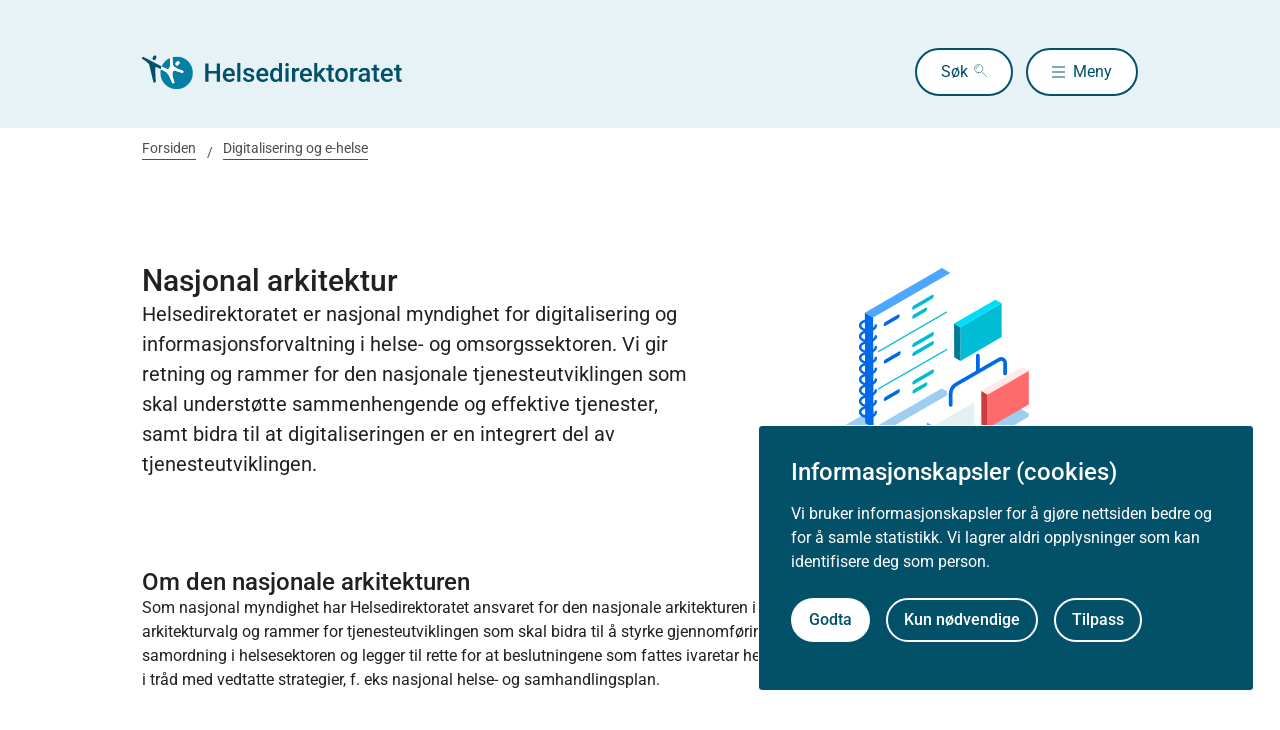

--- FILE ---
content_type: text/html
request_url: https://www.helsedirektoratet.no/digitalisering-og-e-helse/nasjonal-arkitektur?message=Not+Found.+5lq2namvjq8chb9hmlpi85520b
body_size: 24288
content:
<!DOCTYPE html>
<html xmlns="http://www.w3.org/1999/xhtml" xml:lang="nb" lang="nb" prefix="og: http://ogp.me/ns#">

<head>
  <title>Nasjonal arkitektur - Helsedirektoratet</title>
  <meta charset="utf-8" />
  <meta name="viewport" content="width=device-width,initial-scale=1,shrink-to-fit=no" />
  <meta name="theme-color" content="#000000" />

  <link rel="apple-touch-icon" sizes="180x180" href="/_/asset/helsedirektoratet:0000019bc1f4caa0/static/hdir_favicon.png" />
  <link rel="icon" type="image/x-icon" href="/_/asset/helsedirektoratet:0000019bc1f4caa0/static/hdir_favicon.png" />
  <link rel="shortcut icon" type="image/x-icon" href="/_/asset/helsedirektoratet:0000019bc1f4caa0/static/hdir_favicon.png" />

  <link rel="stylesheet" type="text/css" href="/_/asset/helsedirektoratet:0000019bc1f4caa0/styles/hdir.css" />

  <script type="module" src="/_/asset/helsedirektoratet:0000019bc1f4caa0/js/external-bundle.js"></script>
  <script src="/_/asset/helsedirektoratet:0000019bc1f4caa0/js/external-bundle.legacy.js" nomodule type="text/javascript"></script>

  <script type="module" src="/_/asset/helsedirektoratet:0000019bc1f4caa0/js/project-bundle.js"></script>
  <script defer src="/_/asset/helsedirektoratet:0000019bc1f4caa0/js/project-bundle.legacy.js" nomodule type="text/javascript"></script>

  <script type="module" src="/_/asset/helsedirektoratet:0000019bc1f4caa0/js/zoho.js"></script>
  <script defer src="/_/asset/helsedirektoratet:0000019bc1f4caa0/js/zoho.legacy.js" nomodule type="text/javascript"></script>

  

  <script src="https://www.google-analytics.com/analytics.js"></script>

  <script>
    window.onload = setTimeout(function () { if (location.href.indexOf('#') > -1) { location.href = location.href; } }, 400);
  </script>

  
  
  
  
  <meta name="mobile-web-app-capable" content="yes">
  <meta name="apple-mobile-web-app-status-bar-style" content="default">
  <meta name="apple-mobile-web-app-title" content="Helsedirektoratet">
  
  <meta name="Last-Modified" content="2025-03-12" />
  
    <meta name="avdeling" content="For-arkitektur-og-samhandling" />
  
    <meta name="fagansvarlig" content="Erik-Hedlund" />
  
    <meta name="innholdstype" content="Temaside" />
  
    <meta name="sistfagligoppdatert" content="2025-03-12T00:00" />
  

<script defer src="/_/service/helsecore/react4xp/runtime.de1aa8912f0e8edf2b11.js"></script><link href="/_/service/helsecore/react4xp/vendors.css" rel="stylesheet" type="text/css" /><script defer src="/_/service/helsecore/react4xp/vendors.f07cfaf2a573a48abaeb.js"></script><script defer src="/_/service/helsecore/react4xp/react4xp.db951a0b85397cff6bd6.js"></script><script defer src="/_/service/helsecore/react4xp/site/parts/lenkeboks/lenkeboks.23fc39665884d3ac4245.js"></script><script defer src="/_/service/helsecore/react4xp/client-SROW3KGJ.global.js"></script><script src='https://unpkg.com/react@18.3.1/umd/react.production.min.js' crossorigin></script><script src='https://unpkg.com/react-dom@18.3.1/umd/react-dom.production.min.js' crossorigin></script><link rel="stylesheet" type="text/css" href="/_/asset/helsecore:0000019bb7367c80/styles/helsecore.css"/><script data-react4xp-app-name="helsecore" data-react4xp-ref="r4x-bnkp7w7c" type="application/json">{"command":"hydrate","devMode":false,"hasRegions":0,"isPage":0,"jsxPath":"site/parts/lenkeboks/lenkeboks","props":{"title":"","ingress":"","rowItems":[{"showIngressRow":true,"showImageRow":false,"imageWidthRow":"full","itemsRow":[{"link":{"internalLink":"d0ab3229-364c-4329-9cc0-8e55454a56aa"},"itemTitle":"Reguleringsplanen for e-helse","itemText":"For oversikt over den nasjonale arkitekturen og hvilke krav og anbefalinger som gjelder for prioriterte nasjonale samhandlingstjenester, se Reguleringsplanen for e-helse.","itemImage":null,"linkElement":{"link":"/digitalisering-og-e-helse/reguleringsplanen","text":"","openInNewTab":false}},{"link":{"internalLink":"66e5a20c-c2c9-4987-a089-baf3944c689b"},"itemTitle":"Referansekatalogen for e-helse","itemText":"For oversikt over dokumenter innen arkitektur og informasjonssikkerhet som gir rammer for utvikling og bruk av IKT i helse- og omsorgstjenesten, se Referansekatalogen for e-helse.","itemImage":null,"linkElement":{"link":"/digitalisering-og-e-helse/referansekatalogen-for-e-helse","text":"","openInNewTab":false}}]}]}}</script><link rel="stylesheet" href="/_/asset/no.bouvet.app.cookiepanel:00000197b0751a90/css/main.css"/><!-- Google Tag Manager -->         <script>dataLayer = [];</script>
        <script>         var gtmScript = "(function(w,d,s,l,i){w[l]=w[l]||[];w[l].push({'gtm.start':     new Date().getTime(),event:'gtm.js'});var f=d.getElementsByTagName(s)[0],     j=d.createElement(s),dl=l!='dataLayer'?'&l='+l:'';j.async=true;j.src=     '//www.googletagmanager.com/gtm.js?id='+i+dl;f.parentNode.insertBefore(j,f);     })(window,document,'script','dataLayer','GTM-PBBJ6GX');";         window.__RUN_ON_COOKIE_CONSENT__ = window.__RUN_ON_COOKIE_CONSENT__ || {};         window.__RUN_ON_COOKIE_CONSENT__["com-enonic-app-google-tagmanager_disabled"] = function () {           var s = document.createElement("script");           s.id = "google-tagmanager-consent";           s.innerText = gtmScript;           document.getElementsByTagName("head")[0].appendChild(s);         }         </script>         <!-- End Google Tag Manager --><meta name="pageID" content="2562d458-22fb-425a-b41c-c4f3fa5e8e58"><meta name="description">

<meta property="og:title" content="Nasjonal arkitektur">
<meta property="og:description">
<meta property="og:site_name" content="Helsedirektoratet">


<meta property="og:url" content="https://www.helsedirektoratet.no/digitalisering-og-e-helse/nasjonal-arkitektur">

<meta property="og:type" content="article">
<meta property="og:locale" content="nb">

<meta property="og:image" content="https://www.helsedirektoratet.no/digitalisering-og-e-helse/nasjonal-arkitektur/_/image/5c533520-9d4c-4d5b-92e8-9cb9c28dd521:64d98bb0eb5ab3b2451b8de971db835b15ba0e9d/block-1200-630/beskrivelse-informasjonsinnhold.svg">
<meta property="og:image:width" content="1200">
<meta property="og:image:height" content="630">



<meta name="twitter:card" content="summary_large_image">
<meta name="twitter:title" content="Nasjonal arkitektur">
<meta name="twitter:description">

<meta name="twitter:image:src" content="https://www.helsedirektoratet.no/digitalisering-og-e-helse/nasjonal-arkitektur/_/image/5c533520-9d4c-4d5b-92e8-9cb9c28dd521:64d98bb0eb5ab3b2451b8de971db835b15ba0e9d/block-1200-630/beskrivelse-informasjonsinnhold.svg">

<meta name="twitter:site" content="@Helsedir"></head>

<body><!-- Google Tag Manager (noscript) -->         <noscript><iframe name="Google Tag Manager" src="//www.googletagmanager.com/ns.html?id=GTM-PBBJ6GX"         height="0" width="0" style="display:none;visibility:hidden"></iframe></noscript>         <!-- End Google Tag Manager (noscript) -->
  <a data-skip-to-content="true" class="b-skip-to-content" href="#main" id="skip-to-article-content">Gå til hovedinnhold</a>
  <div id="globalScopeScripts"></div>
  <div id="header" data-name="Helsedirektoratet" data-links="[{&quot;name&quot;:&quot;Forebygging, diagnose og behandling&quot;,&quot;href&quot;:&quot;https://www.helsedirektoratet.no/forebygging-diagnose-og-behandling&quot;},{&quot;name&quot;:&quot;Digitalisering og e-helse&quot;,&quot;href&quot;:&quot;https://www.helsedirektoratet.no/digitalisering-og-e-helse&quot;},{&quot;name&quot;:&quot;Lov og forskrift&quot;,&quot;href&quot;:&quot;https://www.helsedirektoratet.no/lov-og-forskrift&quot;},{&quot;name&quot;:&quot;Helseberedskap&quot;,&quot;href&quot;:&quot;https://www.helsedirektoratet.no/helseberedskap&quot;},{&quot;name&quot;:&quot;Autorisasjon og spesialistutdanning&quot;,&quot;href&quot;:&quot;https://www.helsedirektoratet.no/autorisasjon-og-spesialistutdanning&quot;},{&quot;name&quot;:&quot;Tilskudd og finansiering&quot;,&quot;href&quot;:&quot;https://www.helsedirektoratet.no/tilskudd-og-finansiering&quot;},{&quot;name&quot;:&quot;Statistikk, registre og rapporter&quot;,&quot;href&quot;:&quot;https://www.helsedirektoratet.no/statistikk-registre-og-rapporter&quot;},{&quot;name&quot;:&quot;Aktuelt&quot;,&quot;href&quot;:&quot;https://www.helsedirektoratet.no/aktuelt&quot;},{&quot;name&quot;:&quot;English&quot;,&quot;href&quot;:&quot;https://www.helsedirektoratet.no/english&quot;},{&quot;name&quot;:&quot;Om Helsedirektoratet&quot;,&quot;href&quot;:&quot;https://www.helsedirektoratet.no/om-oss&quot;}]" data-example-suggestions="[&quot;Spesialistgodkjenning tannlege&quot;,&quot;Helseattest førerkort&quot;,&quot;Pakkeforløp kreft spiserør&quot;,&quot;Diabetes&quot;,&quot;Tilskudd kommunalt rusarbeid&quot;,&quot;Pakkeforløp lungekreft&quot;,&quot;Kosthold barnehage&quot;,&quot;Fysisk aktivitet demens&quot;]" data-logo-href="https://www.helsedirektoratet.no/" data-logo-links="{&quot;standard&quot;:&quot;https://www.helsedirektoratet.no/_/asset/helsedirektoratet:0000019bc1f4caa0/static/hdir_logo.svg&quot;,&quot;mobile&quot;:&quot;https://www.helsedirektoratet.no/_/asset/helsedirektoratet:0000019bc1f4caa0/static/hdir_logo_small.svg&quot;}" data-show-outer-links="false" data-show-login="false"
  >
  </div>

  <div class="l-container">
    

    <nav class="b-breadcrumbs" aria-label="Brødsmulesti">
      <a href="https://www.helsedirektoratet.no/" class="b-breadcrumbs__link">Forsiden</a><a href="https://www.helsedirektoratet.no/digitalisering-og-e-helse" class="b-breadcrumbs__link">Digitalisering og e-helse</a>
    </nav>
  </div>

  <main id="main">
    
    
    
    <div data-portal-region="main">
      
      
        
          <div data-portal-component-type="layout">
  <div class="l-container l-mb-5">

    <div class="l-mt-2">
      <div class="b-article-intro b-article-intro--inline-image">

      <div class="b-article-intro__image-wrapper">
        <div>
          <img aria-labelledby="" class="b-article-intro__image" src="https://www.helsedirektoratet.no/digitalisering-og-e-helse/nasjonal-arkitektur/_/image/5c533520-9d4c-4d5b-92e8-9cb9c28dd521:64d98bb0eb5ab3b2451b8de971db835b15ba0e9d/width-1200/beskrivelse-informasjonsinnhold.svg" />
          
        </div>
      </div>

      <div class="b-article-intro__content-wrapper">
        <h1>
          Nasjonal arkitektur
        </h1>
        <p class="b-article-intro__intro">Helsedirektoratet er nasjonal myndighet for digitalisering og informasjonsforvaltning i helse- og omsorgssektoren. Vi gir retning og rammer for den nasjonale tjenesteutviklingen som skal understøtte sammenhengende og effektive tjenester, samt bidra til at digitaliseringen er en integrert del av tjenesteutviklingen.</p>
      </div>

    </div>
    </div>
    <!-- part region -->
    <div data-portal-region="partRegion">
      
        <section data-portal-component-type="text"><h2>Om den nasjonale arkitekturen</h2>

<p>Som nasjonal myndighet har Helsedirektoratet ansvaret for den nasjonale arkitekturen i helse- og omsorgssektoren, og gir faglige råd om arkitekturvalg og rammer for tjenesteutviklingen som skal bidra til å styrke gjennomføringsevnen og gi bedre måloppnåelse. Vi sørger for samordning i helsesektoren og legger til rette for at beslutningene som fattes ivaretar helsefaglige behov, samsvarer med føringer fra EU og er i tråd med vedtatte strategier, f. eks nasjonal helse- og samhandlingsplan.</p>

<p>&nbsp;</p>

<p>Vårt arbeid og anbefalinger skal ta utgangspunkt i helsefaglige behov og være basert på kost-/nyttevurderinger.</p>
</section>
      
      
        <div data-portal-component-type="part" id="r4x-bnkp7w7c"><div class="w-full py-design-component-mobile tablet:py-design-component-tablet desktop:py-design-component-desktop my-0"><div class="flex items-center"></div><div class="grid-container grid grid-cols-1 tablet:grid-cols-2 gap-sm"><a class="link-module_link__nBh09 lenkeboks-card !w-auto rounded-sm shadow-none my-xs p-sm tablet:p-md link-module_card__NCr0y link-module_medium__iDUtZ" href="/digitalisering-og-e-helse/reguleringsplanen" target=""><div class="w-full h-full flex"><div class="p-sm tablet:p-0 break-normal hyphens-auto"><h2 class="text-xxl font-semibold break-normal hyphens-auto pb-sm">Reguleringsplanen for e-helse</h2><p class="font-normal text-md">For oversikt over den nasjonale arkitekturen og hvilke krav og anbefalinger som gjelder for prioriterte nasjonale samhandlingstjenester, se Reguleringsplanen for e-helse.</p></div><svg aria-hidden="true" focusable="false" data-prefix="fal" data-icon="arrow-right" class="svg-inline--fa fa-arrow-right fa-lg h-5 w-5 ml-sm pointer-events-none self-end" role="img" xmlns="http://www.w3.org/2000/svg" viewBox="0 0 448 512" style="color:var(--design-color-icon-action-default)"><path fill="currentColor" d="M443.3 267.3c6.2-6.2 6.2-16.4 0-22.6l-176-176c-6.2-6.2-16.4-6.2-22.6 0s-6.2 16.4 0 22.6L393.4 240 16 240c-8.8 0-16 7.2-16 16s7.2 16 16 16l377.4 0L244.7 420.7c-6.2 6.2-6.2 16.4 0 22.6s16.4 6.2 22.6 0l176-176z"></path></svg></div></a><a class="link-module_link__nBh09 lenkeboks-card !w-auto rounded-sm shadow-none my-xs p-sm tablet:p-md link-module_card__NCr0y link-module_medium__iDUtZ" href="/digitalisering-og-e-helse/referansekatalogen-for-e-helse" target=""><div class="w-full h-full flex"><div class="p-sm tablet:p-0 break-normal hyphens-auto"><h2 class="text-xxl font-semibold break-normal hyphens-auto pb-sm">Referansekatalogen for e-helse</h2><p class="font-normal text-md">For oversikt over dokumenter innen arkitektur og informasjonssikkerhet som gir rammer for utvikling og bruk av IKT i helse- og omsorgstjenesten, se Referansekatalogen for e-helse.</p></div><svg aria-hidden="true" focusable="false" data-prefix="fal" data-icon="arrow-right" class="svg-inline--fa fa-arrow-right fa-lg h-5 w-5 ml-sm pointer-events-none self-end" role="img" xmlns="http://www.w3.org/2000/svg" viewBox="0 0 448 512" style="color:var(--design-color-icon-action-default)"><path fill="currentColor" d="M443.3 267.3c6.2-6.2 6.2-16.4 0-22.6l-176-176c-6.2-6.2-16.4-6.2-22.6 0s-6.2 16.4 0 22.6L393.4 240 16 240c-8.8 0-16 7.2-16 16s7.2 16 16 16l377.4 0L244.7 420.7c-6.2 6.2-6.2 16.4 0 22.6s16.4 6.2 22.6 0l176-176z"></path></svg></div></a></div></div></div>
      
    </div>
    
    
    
  </div>
</div>

        
        
      
    </div>

    
  </main>

  

    <!-- Dont render this region on versionpage -->
  <div data-portal-region="beforeFooter" class="l-container l-mb-2">
    
  </div>

  <!-- importing footer from footer.html file -->
  <section class="b-box b-box--square b-box--blue-dark">
	<div class="l-container l-mt-2">
		<footer class="b-footer" role="contentinfo">
			<div class="b-footer__columns">

        
          <!-- sections -->
          <div class="b-footer__column">
            <h2 class="h4 l-mb-1">Om Helsedirektoratet</h2>

            <!-- links as unordered list -->
            <ul class="b-footer__list">
              <li
                class="b-footer__list-item l-mb-1"
              >
                <a
                  href="https://www.helsedirektoratet.no/om-oss"
                  class="b-footer__link"
                >
                  Om oss
                </a>

                <!-- render address after last link in first column -->
                
              </li>
              <li
                class="b-footer__list-item l-mb-1"
              >
                <a
                  href="https://www.helsedirektoratet.no/om-oss/jobbe-i-helsedirektoratet"
                  class="b-footer__link"
                >
                  Jobbe hos oss
                </a>

                <!-- render address after last link in first column -->
                
              </li>
              <li
                class="b-footer__list-item l-mb-1  has-address"
              >
                <a
                  href="https://www.helsedirektoratet.no/om-oss/kontakt-oss"
                  class="b-footer__link"
                >
                  Kontakt oss
                </a>

                <!-- render address after last link in first column -->
                <div
                  class="b-footer__address"
                ><p class="b-footer__text"><strong>Postadresse:</strong><br />Helsedirektoratet<br />Postboks 220, Skøyen<br />0213 Oslo</p></div>
              </li>
            </ul>
          </div>
        

        
          <!-- sections -->
          <div class="b-footer__column">
            <h2 class="h4 l-mb-1">Aktuelt</h2>

            <!-- links as unordered list -->
            <ul class="b-footer__list">
              <li
                class="b-footer__list-item l-mb-1"
              >
                <a
                  href="https://www.helsedirektoratet.no/nyheter"
                  class="b-footer__link"
                >
                  Nyheter
                </a>

                <!-- render address after last link in first column -->
                
              </li>
              <li
                class="b-footer__list-item l-mb-1"
              >
                <a
                  href="https://www.helsedirektoratet.no/konferanser"
                  class="b-footer__link"
                >
                  Arrangementer
                </a>

                <!-- render address after last link in first column -->
                
              </li>
              <li
                class="b-footer__list-item l-mb-1"
              >
                <a
                  href="https://www.helsedirektoratet.no/horinger"
                  class="b-footer__link"
                >
                  Høringer
                </a>

                <!-- render address after last link in first column -->
                
              </li>
              <li
                class="b-footer__list-item l-mb-1"
              >
                <a
                  href="https://www.helsedirektoratet.no/om-oss/presse"
                  class="b-footer__link"
                >
                  Presse
                </a>

                <!-- render address after last link in first column -->
                
              </li>
            </ul>
          </div>
        

        
          <!-- sections -->
          <div class="b-footer__column">
            <h2 class="h4 l-mb-1">Om nettstedet</h2>

            <!-- links as unordered list -->
            <ul class="b-footer__list">
              <li
                class="b-footer__list-item l-mb-1"
              >
                <a
                  href="https://www.helsedirektoratet.no/om-oss/om-nettstedet/personvernerklaering"
                  class="b-footer__link"
                >
                  Personvernerklæring
                </a>

                <!-- render address after last link in first column -->
                
              </li>
              <li
                class="b-footer__list-item l-mb-1"
              >
                <a
                  href="https://uustatus.no/nb/erklaringer/publisert/52b403ba-a430-4d42-a42f-56b7073c8963"
                  class="b-footer__link"
                >
                  Tilgjengelighetserklæring (uustatus.no)
                </a>

                <!-- render address after last link in first column -->
                
              </li>
              <li
                class="b-footer__list-item l-mb-1"
              >
                <a
                  href="https://www.helsedirektoratet.no/om-oss/om-nettstedet/besoksstatistikk-og-informasjonskapsler"
                  class="b-footer__link"
                >
                  Besøksstatistikk og informasjonskapsler
                </a>

                <!-- render address after last link in first column -->
                
              </li>
              <li
                class="b-footer__list-item l-mb-1"
              >
                <a
                  href="https://www.helsedirektoratet.no/om-oss/om-nettstedet/abonnere-pa-innhold"
                  class="b-footer__link"
                >
                  Nyhetsvarsel og abonnement
                </a>

                <!-- render address after last link in first column -->
                
              </li>
              <li
                class="b-footer__list-item l-mb-1"
              >
                <a
                  href="https://www.helsedirektoratet.no/om-oss/apne-data-api"
                  class="b-footer__link"
                >
                  Åpne data (API)
                </a>

                <!-- render address after last link in first column -->
                
              </li>
            </ul>
          </div>
        

      </div>

      <div class="b-footer__footer">
        <div class="b-footer__icons">
          Følg oss:
          
            <a
              href="https://www.facebook.com/helsedirektoratet"
              class="b-footer__icon b-footer__icon-fb"
              aria-label="facebook"
            ></a>
          
            <a
              href="https://twitter.com/helsedir"
              class="b-footer__icon b-footer__icon-tw"
              aria-label="twitter"
            ></a>
          
            <a
              href="https://www.linkedin.com/company/helsedirektoratet/"
              class="b-footer__icon b-footer__icon-in"
              aria-label="linkedin"
            ></a>
          
        </div>
        <div>
          <a
            href="/"
            class="b-footer__logo-link" aria-label="helsedirektoratet logo"
          >
            <div
              class="b-footer__logo"
              style="background-image:url(https://www.helsedirektoratet.no/_/asset/helsedirektoratet:0000019bc1f4caa0/static/hdir_logo_white.svg);"
            ></div>
          </a>
        </div>
      </div>
    </footer>
  </div>
</section>

<script defer src="/_/service/helsecore/react4xp/executor-AAE2NLVF.js"></script><!-- GA Metadata --><script>ga('set', { 'dimension1': 'Temaside', 'dimension5': 'Erik-Hedlund', 'dimension6': 'For-arkitektur-og-samhandling', 'dimension8': '2562d458-22fb-425a-b41c-c4f3fa5e8e58'}); if (dataLayer && Array.isArray(dataLayer)) { dataLayer.push({'dimension1': 'Temaside'});} if (dataLayer && Array.isArray(dataLayer)) { dataLayer.push({'dimension5': 'Erik-Hedlund'});} if (dataLayer && Array.isArray(dataLayer)) { dataLayer.push({'dimension6': 'For-arkitektur-og-samhandling'});} if (dataLayer && Array.isArray(dataLayer)) { dataLayer.push({'dimension8': '2562d458-22fb-425a-b41c-c4f3fa5e8e58'});}</script><!-- End GA Metadata --><script src="/_/asset/no.bouvet.app.cookiepanel:00000197b0751a90/js/main.js" defer></script><script type="application/json" data-cookie-panel-selector="config">{"controlCookie":"no.bouvet.app.cookiepanel-cookie-control","url":"/digitalisering-og-e-helse/nasjonal-arkitektur/_/service/no.bouvet.app.cookiepanel/cookie-info","showSettings":false,"theme":"","buttonOrder":"accept-left","title":"Informasjonskapsler (cookies)","description":"Vi bruker informasjonskapsler for å gjøre nettsiden bedre og for å samle statistikk. Vi lagrer aldri opplysninger som kan identifisere deg som person.","settingsLabel":"Tilpass","acceptLabel":"Godta","rejectLabel":"Kun nødvendige","saveLabel":"Lagre","readMoreLabel":"Les mer","readMoreLink":"/om-oss/om-nettstedet/besoksstatistikk-og-informasjonskapsler","categories":[{"title":"Nødvendige informasjonskapsler","description":"Disse informasjonskapslene er nødvendige for at nettsiden vår skal fungere, og du kan derfor ikke velge dem bort.","cookies":[],"default":true,"id":"cookie-panel-nodvendige-informasjonskapsler"},{"title":"Statistikk","description":"Disse informasjonskapslene samler inn anonymisert statistikk for å hjelpe oss å forstå hvordan besøkende bruker nettsiden vår.","cookies":[{"cookie-name":"com-enonic-app-google-tagmanager_disabled","cookie-value-accepted":"false","cookie-value-rejected":"true"},{"cookie-name":"com-enonic-app-siteimprove_disabled","cookie-value-accepted":"false","cookie-value-rejected":"true"}],"id":"cookie-panel-statistikk"}],"expireControlCookieAfterDays":365,"controlCookieInvalidateNumber":0}</script><script type="text/javascript">const portals = document.querySelectorAll("[data-portal-region]");for( const portal of portals ){  if( portal.children.length === 0 )    portal.remove();}</script><!-- Siteimprove --><script type="text/javascript">window.__RUN_ON_COOKIE_CONSENT__ = window.__RUN_ON_COOKIE_CONSENT__ || {};window.__RUN_ON_COOKIE_CONSENT__["com-enonic-app-siteimprove_disabled"] = function () {var sz = document.createElement("script"); sz.type = "text/javascript"; sz.async = true;sz.src = "//siteimproveanalytics.com/js/siteanalyze_6003080.js";var s = document.getElementsByTagName("script")[0]; s.parentNode.insertBefore(sz, s);};</script><!-- End Siteimprove --></body>

</html>


--- FILE ---
content_type: text/css
request_url: https://www.helsedirektoratet.no/_/asset/helsecore:0000019bb7367c80/styles/helsecore.css
body_size: 17335
content:
/* node_modules/@hdir/ui/dist/hdir.css */
:root {
  --hdir-color-primary-50: #f2f6f8;
  --hdir-color-primary-100: #e6eef0;
  --hdir-color-primary-200: #ccdce1;
  --hdir-color-primary-400: #80a8b4;
  --hdir-color-primary-700: #357487;
  --hdir-color-primary-800: #206276;
  --hdir-color-primary-900: #025169;
  --hdir-color-secondary-50: #f2f9fa;
  --hdir-color-secondary-100: #e6f2f6;
  --hdir-color-secondary-200: #cde5ed;
  --hdir-color-secondary-400: #81bfd1;
  --hdir-color-secondary-500: #3699b6;
  --hdir-color-secondary-700: #047fa4;
  --hdir-color-support-01-100: #ebf5f2;
  --hdir-color-support-01-300: #95dbca;
  --hdir-color-support-01-800: #366558;
  --hdir-color-support-02-100: #fcf3f9;
  --hdir-color-support-02-300: #dbb5ed;
  --hdir-color-support-02-800: #7c145c;
  --hdir-color-support-03-100: #fff9e6;
  --hdir-color-support-03-300: #ffe187;
  --hdir-color-support-03-500: #ffbf00;
  --hdir-color-support-04-100: #f0f5ff;
  --hdir-color-support-04-500: #80a6d6;
  --hdir-color-support-04-800: #0069e8;
  --design-color-background-default: var(--color-greys-white);
  --design-color-text-action-default: var(--hdir-color-primary-900);
  --design-color-text-action-hover: var(--hdir-color-primary-800);
  --design-color-text-action-active: var(--hdir-color-secondary-700);
  --design-color-text-action-disabled: var(--hdir-color-primary-400);
  --design-color-text-action-inverted: var(--color-greys-white);
  --design-color-text-neutral-default: var(--color-greys-black);
  --design-color-text-neutral-inverted: var(--color-greys-white);
  --design-color-text-neutral-subtle: var(--color-greys-600);
  --design-color-text-neutral-disabled: var(--color-greys-400);
  --design-color-text-action-primary-default: var(--color-greys-white);
  --design-color-text-action-primary-hover: var(--color-greys-white);
  --design-color-text-action-primary-active: var(--color-greys-white);
  --design-color-text-action-primary-disabled: var(--hdir-color-primary-50);
  --design-color-text-action-secondary-default: var(--hdir-color-primary-900);
  --design-color-text-action-secondary-hover: var(--hdir-color-primary-900);
  --design-color-text-action-secondary-active: var(--hdir-color-primary-900);
  --design-color-text-action-secondary-disabled: var(--hdir-color-primary-400);
  --design-color-text-action-tertiary-default: var(--color-greys-black);
  --design-color-text-action-tertiary-hover: var(--hdir-color-primary-800);
  --design-color-text-action-tertiary-active: var(--hdir-color-primary-700);
  --design-color-text-action-tertiary-disabled: var(--color-greys-400);
  --design-color-text-feedback-error-default: var(--color-red-800);
  --design-color-text-action-chip-error-default: var(--color-red-800);
  --design-color-text-action-chip-01-default: var(--color-chip-default-900);
  --design-color-text-action-chip-02-default: var(--color-chip-default-900);
  --design-color-text-action-chip-03-default: var(--color-chip-green-800);
  --design-color-text-action-chip-04-default: var(--color-chip-burgundy-800);
  --design-color-text-action-chip-05-default: var(--color-chip-yellow-800);
  --design-color-text-action-chip-06-default: var(--color-chip-blue-800);
  --design-color-text-action-chip-07-default: var(--color-greys-black);
  --design-color-text-action-chip-08-default: var(--color-chip-default-900);
  --design-color-text-action-chip-09-default: var(--color-chip-orange-800);
  --design-color-text-action-chip-10-default: var(--color-chip-purple-800);
  --design-color-surface-action-default: var(--color-greys-white);
  --design-color-surface-action-hover: var(--color-greys-white);
  --design-color-surface-action-disabled: var(--hdir-color-primary-50);
  --design-color-surface-neutral-default: var(--color-greys-white);
  --design-color-surface-neutral-primary: var(--hdir-color-primary-900);
  --design-color-surface-neutral-secondary: var(--hdir-color-secondary-700);
  --design-color-surface-neutral-subtle: var(--hdir-color-primary-50);
  --design-color-surface-neutral-subtle-02: var(--hdir-color-support-01-100);
  --design-color-surface-neutral-subtle-03: var(--hdir-color-support-03-100);
  --design-color-surface-action-primary-default: var(--hdir-color-primary-900);
  --design-color-surface-action-primary-hover: var(--hdir-color-primary-800);
  --design-color-surface-action-primary-active: var(--hdir-color-primary-700);
  --design-color-surface-action-primary-disabled: var(--hdir-color-primary-400);
  --design-color-surface-action-secondary-default: var(--color-greys-white);
  --design-color-surface-action-secondary-hover: var(--hdir-color-primary-50);
  --design-color-surface-action-secondary-active: var(--hdir-color-primary-100);
  --design-color-surface-action-secondary-disabled: var( --hdir-color-primary-50 );
  --design-color-surface-action-menu-default: var(--color-greys-white);
  --design-color-surface-action-menu-hover: var(--hdir-color-primary-50);
  --design-color-surface-action-menu-active: var(--hdir-color-primary-100);
  --design-color-surface-feedback-info-default: var(--color-blue-100);
  --design-color-surface-feedback-success-default: var(--color-green-100);
  --design-color-surface-feedback-warning-default: var(--color-yellow-100);
  --design-color-surface-feedback-error-default: var(--color-red-100);
  --design-color-surface-action-chip-error-default: var(--color-red-100);
  --design-color-surface-action-chip-error-hover: var(--color-red-200);
  --design-color-surface-action-chip-01-default: var(--color-chip-default-50);
  --design-color-surface-action-chip-01-hover: var(--color-chip-default-100);
  --design-color-surface-action-chip-02-default: var( --color-chip-turquoise-100 );
  --design-color-surface-action-chip-02-hover: var(--color-chip-turquoise-200);
  --design-color-surface-action-chip-03-default: var(--color-green-100);
  --design-color-surface-action-chip-03-hover: var(--color-green-200);
  --design-color-surface-action-chip-04-default: var(--color-chip-burgundy-50);
  --design-color-surface-action-chip-04-hover: var(--color-chip-burgundy-100);
  --design-color-surface-action-chip-05-default: var(--color-yellow-100);
  --design-color-surface-action-chip-05-hover: var(--color-yellow-200);
  --design-color-surface-action-chip-06-default: var(--color-chip-blue-100);
  --design-color-surface-action-chip-06-hover: var(--color-chip-blue-200);
  --design-color-surface-action-chip-07-default: var(--color-greys-50);
  --design-color-surface-action-chip-07-hover: var(--color-greys-100);
  --design-color-surface-action-chip-08-default: var(--color-greys-white);
  --design-color-surface-action-chip-08-hover: var(--color-chip-default-50);
  --design-color-surface-action-chip-09-default: var(--color-chip-orange-100);
  --design-color-surface-action-chip-09-hover: var(--color-chip-orange-200);
  --design-color-surface-action-chip-10-default: var(--color-chip-purple-100);
  --design-color-surface-action-chip-10-hover: var(--color-chip-purple-200);
  --design-color-surface-statistic-1: var(--color-statistic-1);
  --design-color-surface-statistic-2: var(--color-statistic-2);
  --design-color-surface-statistic-3: var(--color-statistic-3);
  --design-color-surface-statistic-4: var(--color-statistic-4);
  --design-color-surface-statistic-5: var(--color-statistic-5);
  --design-color-surface-statistic-6: var(--color-statistic-6);
  --design-color-surface-statistic-7: var(--color-statistic-7);
  --design-color-surface-statistic-8: var(--color-statistic-8);
  --design-color-surface-statistic-9: var(--color-statistic-9);
  --design-color-surface-statistic-10: var(--color-statistic-10);
  --design-color-border-action-disabled: var(--hdir-color-primary-400);
  --design-color-border-action-default: var(--hdir-color-primary-900);
  --design-color-border-action-hover: var(--hdir-color-primary-900);
  --design-color-border-action-active: var(--hdir-color-primary-900);
  --design-color-border-action-focus: var(--hdir-color-primary-900);
  --design-color-border-action-subtle: var(--hdir-color-primary-400);
  --design-color-border-neutral-default: var(--hdir-color-primary-900);
  --design-color-border-neutral-subtle: var(--hdir-color-primary-400);
  --design-color-border-neutral-inverted: var(--color-greys-white);
  --design-color-border-action-primary-default: var(--hdir-color-primary-900);
  --design-color-border-action-primary-hover: var(--hdir-color-primary-800);
  --design-color-border-action-primary-active: var(--hdir-color-primary-700);
  --design-color-border-action-primary-disabled: var(--hdir-color-primary-400);
  --design-color-border-action-secondary-default: var(--hdir-color-primary-900);
  --design-color-border-action-secondary-hover: var(--hdir-color-primary-900);
  --design-color-border-action-secondary-active: var(--hdir-color-primary-900);
  --design-color-border-action-secondary-disabled: var( --hdir-color-primary-400 );
  --design-color-border-action-tertiary-default: var(--hdir-color-primary-900);
  --design-color-border-action-tertiary-hover: var(--hdir-color-primary-800);
  --design-color-border-action-tertiary-active: var(--hdir-color-primary-700);
  --design-color-border-action-tertiary-disabled: var(--hdir-color-primary-400);
  --design-color-border-feedback-success-default: var(--color-green-800);
  --design-color-border-feedback-warning-default: var(--color-yellow-700);
  --design-color-border-feedback-info-default: var(--color-blue-500);
  --design-color-border-feedback-error-default: var(--color-red-800);
  --design-color-border-action-chip-error-default: var(--color-red-800);
  --design-color-border-action-chip-01-default: var(--color-chip-default-900);
  --design-color-border-action-chip-02-default: var(--color-chip-default-900);
  --design-color-border-action-chip-03-default: var(--color-chip-green-800);
  --design-color-border-action-chip-04-default: var(--color-chip-burgundy-800);
  --design-color-border-action-chip-05-default: var(--color-chip-yellow-800);
  --design-color-border-action-chip-06-default: var(--color-chip-blue-800);
  --design-color-border-action-chip-07-default: var(--color-greys-black);
  --design-color-border-action-chip-08-default: var(--color-chip-default-900);
  --design-color-border-action-chip-09-default: var(--color-chip-orange-800);
  --design-color-border-action-chip-10-default: var(--color-chip-purple-800);
  --design-color-divider-neutral-default: var(--color-greys-200);
  --design-color-divider-neutral-inverted: var(--color-greys-white);
  --design-color-icon-action-default: var(--hdir-color-primary-900);
  --design-color-icon-action-inverted: var(--color-greys-white);
  --design-color-icon-action-subtle: var(--hdir-color-primary-200);
  --design-color-icon-action-disabled: var(--hdir-color-primary-400);
  --design-color-icon-neutral-default: var(--hdir-color-primary-900);
  --design-color-icon-action-primary-default: var(--color-greys-white);
  --design-color-icon-action-primary-hover: var(--color-greys-white);
  --design-color-icon-action-primary-active: var(--color-greys-white);
  --design-color-icon-action-primary-disabled: var(--hdir-color-primary-50);
  --design-color-icon-action-secondary-default: var(--hdir-color-primary-900);
  --design-color-icon-action-secondary-hover: var(--hdir-color-primary-900);
  --design-color-icon-action-secondary-active: var(--hdir-color-primary-900);
  --design-color-icon-action-secondary-disabled: var(--hdir-color-primary-400);
  --design-color-icon-action-tertiary-default: var(--hdir-color-primary-900);
  --design-color-icon-action-tertiary-hover: var(--hdir-color-primary-800);
  --design-color-icon-action-tertiary-active: var(--hdir-color-primary-700);
  --design-color-icon-action-tertiary-disabled: var(--hdir-color-primary-400);
  --design-color-icon-feedback-success-default: var(--color-green-800);
  --design-color-icon-feedback-warning-default: var(--color-yellow-700);
  --design-color-icon-feedback-info-default: var(--color-blue-500);
  --design-color-icon-feedback-error-default: var(--color-red-800);
  --design-color-icon-action-chip-error-default: var(--color-red-800);
  --design-color-icon-action-chip-01-default: var(--color-chip-default-900);
  --design-color-icon-action-chip-02-default: var(--color-chip-default-900);
  --design-color-icon-action-chip-03-default: var(--color-chip-green-800);
  --design-color-icon-action-chip-04-default: var(--color-chip-burgundy-800);
  --design-color-icon-action-chip-05-default: var(--color-chip-yellow-800);
  --design-color-icon-action-chip-06-default: var(--color-chip-blue-800);
  --design-color-icon-action-chip-07-default: var(--color-greys-black);
  --design-color-icon-action-chip-08-default: var(--color-chip-default-900);
  --design-color-icon-action-chip-09-default: var(--color-chip-orange-800);
  --design-color-icon-action-chip-10-default: var(--color-chip-purple-800);
}

/* node_modules/@hdir/ui/dist/index.css */
:root {
  --color-greys-50: #f7f7f7;
  --color-greys-100: #ebecec;
  --color-greys-200: #d8dada;
  --color-greys-400: #a6a6a6;
  --color-greys-600: #767676;
  --color-greys-800: #504f4f;
  --color-greys-black: #212121;
  --color-greys-white: #ffffff;
  --color-red-100: #ffedf2;
  --color-red-200: #ffd6e1;
  --color-red-300: #fcb3c0;
  --color-red-500: #fa8096;
  --color-red-800: #a0002e;
  --color-red-900: #7b0023;
  --color-yellow-100: #fff9e6;
  --color-yellow-200: #fff2ce;
  --color-yellow-300: #ffeaa8;
  --color-yellow-500: #f4c127;
  --color-yellow-700: #d17a00;
  --color-yellow-800: #a86200;
  --color-yellow-900: #864e00;
  --color-green-100: #ebf5f2;
  --color-green-200: #d4e6e1;
  --color-green-300: #b7d6cd;
  --color-green-500: #6b9489;
  --color-green-800: #366558;
  --color-green-900: #174236;
  --color-blue-100: #e6f2f6;
  --color-blue-200: #cde5ed;
  --color-blue-300: #81bfd1;
  --color-blue-500: #047fa4;
  --color-blue-800: #025b75;
  --color-blue-900: #00465a;
  --color-statistic-1: #025169;
  --color-statistic-2: #0069e8;
  --color-statistic-3: #7c145c;
  --color-statistic-4: #047fa4;
  --color-statistic-5: #c68803;
  --color-statistic-6: #38a389;
  --color-statistic-7: #6996ce;
  --color-statistic-8: #366558;
  --color-statistic-9: #bf78de;
  --color-statistic-10: #767676;
  --color-chip-default-50: #f2f6f8;
  --color-chip-default-100: #e6eef0;
  --color-chip-default-900: #025169;
  --color-chip-turquoise-100: #f3fdff;
  --color-chip-turquoise-200: #e6f2f6;
  --color-chip-green-800: #0b3429;
  --color-chip-burgundy-50: #fcf3f9;
  --color-chip-burgundy-100: #f4e5ef;
  --color-chip-burgundy-800: #6d064d;
  --color-chip-yellow-800: #5c3600;
  --color-chip-blue-100: #d9e5ff;
  --color-chip-blue-200: #d9e5ff;
  --color-chip-blue-800: #1d4475;
  --color-chip-orange-100: #fff3eb;
  --color-chip-orange-200: #ffe3d0;
  --color-chip-orange-800: #833000;
  --color-chip-purple-100: #f5f3fc;
  --color-chip-purple-200: #e9e4fb;
  --color-chip-purple-800: #42066d;
  --design-color-divider-neutral-default: var(--color-greys-200);
}
:root {
  --design-spacing-xxs: calc(1rem * 0.25);
  --design-spacing-xs: calc(1rem * 0.5);
  --design-spacing-sm: calc(1rem * 0.75);
  --design-spacing-md: calc(1rem * 1);
  --design-spacing-lg: calc(1rem * 1.5);
  --design-spacing-xl: calc(1rem * 2);
  --design-spacing-xxl: calc(1rem * 3);
  --design-spacing-xxxl: calc(1rem * 4);
  --design-component-spacing-mobile: var(--design-spacing-lg);
  --design-component-spacing-tablet: var(--design-spacing-lg);
  --design-component-spacing-desktop: var(--design-spacing-xl);
}
:root {
  --design-content-max-width: 1150px;
  --design-content-width-mobile: 96vw;
  --design-content-width-tablet: 94vw;
}
:root {
  --font-size-base: 1rem;
  --design-font-family: "Roboto";
  --design-font-line-height: 1.5em;
  --design-font-headings-line-height: 1.2em;
  --design-font-xs: calc( var(--font-size-base) * 0.75 );
  --design-font-sm: calc( var(--font-size-base) * 0.875 );
  --design-font-md: calc(var(--font-size-base) * 1);
  --design-font-lg: calc( var(--font-size-base) * 1.125 );
  --design-font-xl: calc( var(--font-size-base) * 1.25 );
  --design-font-xxl: calc( var(--font-size-base) * 1.5 );
  --design-font-xxxl: calc( var(--font-size-base) * 1.875 );
  --design-font-weight-bold: 700;
  --design-font-weight-semi-bold: 500;
  --design-font-weight-normal: 400;
}
@media (max-width: 46.25em) {
  :root {
    --design-font-lg: calc( var(--font-size-base) * 1.0625 );
    --design-font-xl: calc( var(--font-size-base) * 1.1875 );
    --design-font-xxl: calc( var(--font-size-base) * 1.3125 );
  }
}
:root {
  --design-border-radius-xs: 0.15rem;
  --design-border-radius-sm: 0.25rem;
  --design-border-radius-md: 0.5rem;
  --design-border-radius-lg: 2rem;
  --design-border-sm: 1px;
  --design-border-md: 2px;
  --design-border-lg: 3px;
}
*,
*::before,
*::after {
  box-sizing: border-box;
}
body,
h1,
h2,
h3,
h4,
p,
figure,
blockquote,
dl,
dd {
  margin: 0;
}
ul[role=list],
ol[role=list] {
  list-style: none;
}
html:focus-within {
  scroll-behavior: smooth;
}
body {
  min-height: 100vh;
  text-rendering: optimizeSpeed;
  line-height: 1.5;
}
a:not([class]) {
  text-decoration-skip-ink: auto;
}
img,
picture {
  max-width: 100%;
  display: block;
}
input,
button,
textarea,
select {
  font: inherit;
}
@media (prefers-reduced-motion: reduce) {
  html:focus-within {
    scroll-behavior: auto;
  }
  *,
  *::before,
  *::after {
    animation-duration: 0.01ms !important;
    animation-iteration-count: 1 !important;
    transition-duration: 0.01ms !important;
    scroll-behavior: auto !important;
  }
}
:root {
  --design-shadow-md: 0 6px 6px 0 #0006240f, 0 0px 18px 0px #0006241f;
}
:root {
  --fa-fw-width: 1em;
}
body {
  font-family: var(--design-font-family);
}
.index_d-overflow-ellipsis__CjHJ9 {
  white-space: nowrap;
  overflow: hidden;
  text-overflow: ellipsis;
}
.index_sr-only__O7N3k {
  opacity: 0;
  position: fixed;
  top: -1000px;
}
.spinner-module_design-spinner-container__CwvXm {
  display: flex;
  flex-grow: 1;
  justify-content: center;
  align-items: center;
}
.spinner-module_design-spinner-icon__wQ9VV {
  color: var(--design-color-icon-neutral-default);
}
.spinner-module_design-spinner-icon__wQ9VV.spinner-module_inverted__FPhpR {
  color: var(--design-color-icon-action-inverted);
}
.button-module_card__BEtWE,
.button-module_design-button__-7fr9.button-module_card__BEtWE {
  background-color: var(--design-color-surface-action-menu-default);
  border: var(--design-border-sm) solid var(--design-color-border-action-default);
  border-radius: var(--design-border-radius-sm);
  overflow: hidden;
  width: fit-content;
  display: flex;
  flex-direction: column;
  align-items: start;
  padding: var(--design-spacing-sm);
}
.button-module_card-banner__KgaTw.button-module_top__tlzsa,
.button-module_card-banner__KgaTw.button-module_bottom__eLTAo,
.button-module_card-banner__KgaTw.button-module_middle-y__rn8Fm {
  margin-left: calc(var(--design-spacing-sm) * -1);
  margin-right: calc(var(--design-spacing-sm) * -1);
}
.button-module_card-banner__KgaTw.button-module_left__dLGZM,
.button-module_card-banner__KgaTw.button-module_right__hzWcV,
.button-module_card-banner__KgaTw.button-module_middle-x__bdNqU {
  margin-top: calc(var(--design-spacing-sm) * -1);
  margin-bottom: calc(var(--design-spacing-sm) * -1);
}
.button-module_card-banner__KgaTw.button-module_top__tlzsa {
  margin-top: calc(var(--design-spacing-sm) * -1);
  margin-bottom: var(--design-spacing-sm);
}
.button-module_card-banner__KgaTw.button-module_bottom__eLTAo {
  margin-bottom: calc(var(--design-spacing-sm) * -1);
  margin-top: var(--design-spacing-sm);
}
.button-module_card-banner__KgaTw.button-module_left__dLGZM {
  margin-left: calc(var(--design-spacing-sm) * -1);
  margin-right: var(--design-spacing-sm);
}
.button-module_card-banner__KgaTw.button-module_right__hzWcV {
  margin-right: calc(var(--design-spacing-sm) * -1);
  margin-left: var(--design-spacing-sm);
}
.button-module_card-banner__KgaTw.button-module_middle-x__bdNqU {
  margin-left: var(--design-spacing-sm);
  margin-right: var(--design-spacing-sm);
}
.button-module_card-banner__KgaTw.button-module_middle-y__rn8Fm {
  margin-top: var(--design-spacing-sm);
  margin-bottom: var(--design-spacing-sm);
}
.button-module_card-interactable__zTNzS,
.button-module_design-button__-7fr9.button-module_card__BEtWE {
  transition: box-shadow 0.3s ease;
}
.button-module_card-interactable__zTNzS:where(:hover, :active),
.button-module_design-button__-7fr9.button-module_card__BEtWE:where(:hover, :active) {
  background-color: var(--design-color-surface-action-menu-hover);
  box-shadow: 0 0 0 var(--design-border-md) var(--design-color-border-action-hover);
}
.button-module_card-interactable__zTNzS:where(:focus-within),
.button-module_design-button__-7fr9.button-module_card__BEtWE:where(:focus-within) {
  outline-offset: calc(var(--design-spacing-xxs) * -0.1);
}
.button-module_design-button__-7fr9 {
  border: 0;
  border-radius: var(--design-border-radius-lg);
  cursor: pointer;
  display: inline-flex;
  height: fit-content;
  width: fit-content;
  font-weight: var(--design-font-weight-normal);
  box-sizing: border-box;
  white-space: nowrap;
  user-select: none;
  transition: background-color 0.2s, color 0.2s;
}
.button-module_design-button__-7fr9 .button-module_design-button-content__4LLfP {
  width: 100%;
  display: inline-flex;
  justify-content: center;
  align-items: center;
  gap: var(--design-spacing-xs);
}
.button-module_design-button__-7fr9:disabled {
  cursor: not-allowed;
}
.button-module_design-button__-7fr9.button-module_loading__A9FCY {
  cursor: progress;
}
.button-module_design-button__-7fr9:active:not(:disabled) {
  transform: scale(0.98);
}
.button-module_design-button__-7fr9:where(:focus-visible) {
  outline: var(--design-border-md) solid var(--design-color-surface-action-primary-default);
  outline-offset: var(--design-border-md);
}
.button-module_design-button__-7fr9:where(.button-module_small__gGb6C) {
  font-size: var(--design-font-sm);
  line-height: var(--design-font-md);
  padding: var(--design-spacing-xs) var(--design-spacing-sm);
}
.button-module_design-button__-7fr9:where(.button-module_medium__7fwJU) {
  font-size: var(--design-font-md);
  line-height: var(--design-font-md);
  padding: var(--design-spacing-sm) var(--design-spacing-md);
}
.button-module_design-button__-7fr9:where(.button-module_large__puaDZ) {
  font-size: var(--design-font-xl);
  line-height: var(--design-font-xl);
  padding: var(--design-spacing-md) var(--design-spacing-lg);
}
.button-module_design-button__-7fr9.button-module_primary__R7rGL {
  color: var(--design-color-text-neutral-inverted);
  background-color: var(--design-color-surface-action-primary-default);
}
.button-module_design-button__-7fr9.button-module_primary__R7rGL:disabled {
  color: var(--design-color-text-action-primary-disabled);
  background-color: var(--design-color-surface-action-primary-disabled);
}
.button-module_design-button__-7fr9.button-module_primary__R7rGL:where(:hover) {
  color: var(--design-color-text-action-primary-hover);
  background-color: var(--design-color-surface-action-primary-hover);
}
.button-module_design-button__-7fr9.button-module_primary__R7rGL:where(:active) {
  background-color: var(--design-color-surface-action-primary-active);
}
.button-module_design-button__-7fr9.button-module_secondary__kKekR {
  background-color: var(--design-color-surface-action-secondary-default);
  color: var(--design-color-text-action-secondary-default);
  box-shadow: 0 0 0 var(--design-border-sm) inset var(--design-color-border-action-secondary-default);
  outline-color: var(--design-color-border-action-secondary-default);
}
.button-module_design-button__-7fr9.button-module_secondary__kKekR:disabled {
  color: var(--design-color-text-action-secondary-disabled);
  background-color: var(--design-color-surface-action-secondary-disabled);
  box-shadow: 0 0 0 var(--design-border-sm) inset var(--design-color-border-action-secondary-disabled);
}
.button-module_design-button__-7fr9.button-module_secondary__kKekR:where(:hover) {
  background-color: var(--design-color-surface-action-secondary-hover);
  box-shadow: 0 0 0 var(--design-border-sm) inset var(--design-color-border-action-secondary-hover);
}
.button-module_design-button__-7fr9.button-module_secondary__kKekR:where(:active) {
  background-color: var(--design-color-surface-action-secondary-active);
  box-shadow: 0 0 0 var(--design-border-md) inset var(--design-color-border-action-secondary-active);
}
.button-module_design-button__-7fr9.button-module_tertiary__xEvuI {
  background-color: transparent;
  text-decoration: underline;
  color: var(--design-color-text-action-tertiary-default);
  text-decoration-color: var(--design-color-border-action-tertiary-default);
}
.button-module_design-button__-7fr9.button-module_tertiary__xEvuI:disabled {
  color: var(--design-color-text-action-tertiary-disabled);
  text-decoration-color: var(--design-color-border-action-tertiary-disabled);
}
.button-module_design-button__-7fr9.button-module_tertiary__xEvuI:where(:hover, :active) {
  color: var(--design-color-text-action-tertiary-hover);
  text-decoration-color: var(--design-color-border-action-tertiary-hover);
}
.button-module_design-button__-7fr9.button-module_tertiary__xEvuI:where(:focus-within) {
  outline-offset: calc(var(--design-spacing-xxs) * -1);
}
.button-module_design-button__-7fr9.button-module_card__BEtWE {
  line-height: inherit;
  text-align: start;
  white-space: normal;
}
.button-module_design-button__-7fr9.button-module_card__BEtWE:disabled {
  background-color: var(--design-color-surface-action-disabled);
  border-color: var(--design-color-border-action-disabled);
}
.button-module_design-button__-7fr9:where(.button-module_icon__zM4eI),
.button-module_design-button__-7fr9:where(.button-module_icon-filled__MCWbi) {
  min-width: unset;
}
.button-module_design-button__-7fr9:where(.button-module_icon__zM4eI):where(.button-module_small__gGb6C),
.button-module_design-button__-7fr9:where(.button-module_icon-filled__MCWbi):where(.button-module_small__gGb6C) {
  padding: var(--design-spacing-xs);
}
.button-module_design-button__-7fr9:where(.button-module_icon__zM4eI):where(.button-module_medium__7fwJU),
.button-module_design-button__-7fr9:where(.button-module_icon-filled__MCWbi):where(.button-module_medium__7fwJU) {
  padding: var(--design-spacing-sm);
}
.button-module_design-button__-7fr9:where(.button-module_icon__zM4eI):where(.button-module_large__puaDZ),
.button-module_design-button__-7fr9:where(.button-module_icon-filled__MCWbi):where(.button-module_large__puaDZ) {
  padding: var(--design-spacing-md);
}
.button-module_design-button__-7fr9.button-module_icon__zM4eI {
  background-color: var(--design-color-surface-action-secondary-default);
  color: var(--design-color-icon-action-secondary-default);
  box-shadow: 0 0 0 var(--design-border-sm) inset var(--design-color-border-action-secondary-default);
}
.button-module_design-button__-7fr9.button-module_icon__zM4eI:disabled {
  box-shadow: 0 0 0 var(--design-border-sm) inset var(--design-color-border-action-secondary-disabled);
  color: var(--design-color-border-action-secondary-disabled);
  background-color: var(--design-color-surface-action-secondary-disabled);
}
.button-module_design-button__-7fr9.button-module_icon__zM4eI:where(:hover, :active) {
  box-shadow: 0 0 0 var(--design-border-sm) inset var(--design-color-border-action-secondary-hover);
  background-color: var(--design-color-surface-action-secondary-hover);
}
.button-module_design-button__-7fr9.button-module_icon__zM4eI:where(:active) {
  box-shadow: 0 0 0 var(--design-border-md) inset var(--design-color-border-action-secondary-hover);
}
.button-module_design-button__-7fr9.button-module_icon-filled__MCWbi {
  color: var(--design-color-text-neutral-inverted);
  background-color: var(--design-color-surface-action-primary-default);
}
.button-module_design-button__-7fr9.button-module_icon-filled__MCWbi:disabled {
  background-color: var(--design-color-surface-action-primary-disabled);
}
.button-module_design-button__-7fr9.button-module_icon-filled__MCWbi:where(:hover) {
  background-color: var(--design-color-surface-action-primary-hover);
}
.button-module_design-button__-7fr9.button-module_icon-filled__MCWbi:where(:active) {
  background-color: var(--design-color-surface-action-primary-active);
}
.accordion-module_accordion-item__t-5Mq {
  overflow: hidden;
  border: var(--design-border-sm) solid var(--design-color-border-neutral-subtle);
  font-size: var(--design-font-md);
}
.accordion-module_accordion-item__t-5Mq:not(:first-child) {
  border-top: 0;
}
.accordion-module_accordion-item__t-5Mq:first-child {
  border-top-left-radius: var(--design-border-radius-xs);
  border-top-right-radius: var(--design-border-radius-xs);
}
.accordion-module_accordion-item__t-5Mq:last-child {
  border-bottom-left-radius: var(--design-border-radius-xs);
  border-bottom-right-radius: var(--design-border-radius-xs);
}
.accordion-module_accordion-item__t-5Mq .accordion-module_accordion-trigger-container__m42N1 {
  width: 100%;
  display: flex;
  flex: 1;
  align-items: center;
  justify-content: space-between;
  padding: var(--design-spacing-md);
  border: 0;
  background-color: var(--design-color-surface-action-menu-default);
  font-weight: var(--design-font-weight-normal);
}
.accordion-module_accordion-item__t-5Mq .accordion-module_accordion-trigger-button__Uxm9f {
  display: flex;
  align-items: center;
  gap: var(--design-spacing-sm);
  cursor: pointer;
  transition: all 200ms cubic-bezier(0.4, 0, 0.2, 1);
}
.accordion-module_accordion-item__t-5Mq .accordion-module_accordion-trigger-button__Uxm9f .accordion-module_accordion-trigger-icon__W604t {
  transition: transform 200ms cubic-bezier(0.4, 0, 0.2, 1);
}
.accordion-module_accordion-item__t-5Mq .accordion-module_accordion-trigger-button__Uxm9f[data-state=open] .accordion-module_accordion-trigger-icon__W604t {
  transform: rotate(180deg);
}
.accordion-module_accordion-item__t-5Mq .accordion-module_accordion-trigger-button__Uxm9f .accordion-module_accordion-trigger-button-expanded__G0S5f {
  display: none;
}
.accordion-module_accordion-item__t-5Mq .accordion-module_accordion-trigger-button__Uxm9f .accordion-module_accordion-trigger-button-closed__0GNtJ {
  display: inline;
}
.accordion-module_accordion-item__t-5Mq .accordion-module_accordion-trigger-button__Uxm9f[data-state=open] .accordion-module_accordion-trigger-button-expanded__G0S5f {
  display: inline;
}
.accordion-module_accordion-item__t-5Mq .accordion-module_accordion-trigger-button__Uxm9f[data-state=open] .accordion-module_accordion-trigger-button-closed__0GNtJ {
  display: none;
}
.accordion-module_accordion-item__t-5Mq .accordion-module_accordion-trigger__gsNrA {
  width: 100%;
  display: flex;
  flex: 1;
  align-items: center;
  justify-content: space-between;
  padding: var(--design-spacing-md);
  border: 0;
  font-weight: var(--design-font-weight-normal);
  background-color: var(--design-color-surface-action-menu-default);
  transition: all 200ms cubic-bezier(0.4, 0, 0.2, 1);
}
.accordion-module_accordion-item__t-5Mq .accordion-module_accordion-trigger__gsNrA[data-state=open] {
  background-color: var(--design-color-surface-action-menu-active);
  font-weight: var(--design-font-weight-semi-bold);
}
.accordion-module_accordion-item__t-5Mq .accordion-module_accordion-trigger__gsNrA:hover {
  background-color: var(--design-color-surface-action-menu-hover);
}
.accordion-module_accordion-item__t-5Mq .accordion-module_accordion-trigger__gsNrA > svg {
  transition: transform 200ms cubic-bezier(0.4, 0, 0.2, 1);
}
.accordion-module_accordion-item__t-5Mq .accordion-module_accordion-trigger__gsNrA[data-state=open] > svg {
  transform: rotate(180deg);
}
.accordion-module_accordion-item__t-5Mq .accordion-module_accordion-trigger__gsNrA:where(:focus-visible) {
  outline-color: var(--design-color-surface-action-primary-default);
  outline-offset: calc(var(--design-spacing-xxs) * -0.2);
}
.accordion-module_accordion-item__t-5Mq .accordion-module_accordion-trigger__gsNrA .accordion-module_accordion-trigger-icon__W604t {
  color: var(--design-color-icon-action-secondary-default);
}
.accordion-module_accordion-item__t-5Mq .accordion-module_accordion-content__CVsM2 {
  overflow: hidden;
}
.accordion-module_accordion-item__t-5Mq .accordion-module_accordion-content__CVsM2 .accordion-module_accordion-content-container__Rw08k {
  padding: var(--design-spacing-md);
}
.accordion-module_accordion-item__t-5Mq .accordion-module_accordion-content__CVsM2[data-state=closed] {
  animation: accordion-module_accordion-up__w68Vd 200ms ease-out;
}
.accordion-module_accordion-item__t-5Mq .accordion-module_accordion-content__CVsM2[data-state=open] {
  animation: accordion-module_accordion-down__vjLfW 200ms ease-out;
}
@keyframes accordion-module_accordion-down__vjLfW {
  from {
    height: 0;
  }
  to {
    height: var(--radix-accordion-content-height);
  }
}
@keyframes accordion-module_accordion-up__w68Vd {
  from {
    height: var(--radix-accordion-content-height);
  }
  to {
    height: 0;
  }
}
.error-message-module_design-error-message__ojfLU {
  display: flex;
  align-items: center;
  gap: var(--design-spacing-xxs);
  font-size: var(--design-font-sm);
  color: var(--design-color-text-feedback-error-default);
}
.action-buttons-module_action-buttons-container__T0d62 {
  display: flex;
  flex-direction: column;
  gap: var(--design-spacing-sm);
  padding: var(--design-spacing-xl) 0;
  width: 100%;
}
.action-buttons-module_buttons__wwVK3 {
  display: flex;
  justify-content: flex-end;
  align-items: center;
  flex-wrap: wrap;
  gap: var(--design-spacing-md);
}
.alert-module_alert-box__G0N6b {
  display: inline-flex;
  align-items: flex-start;
  gap: var(--design-spacing-sm);
  padding: var(--design-spacing-sm) var(--design-spacing-md) var(--design-spacing-xs) var(--design-spacing-md);
  border-radius: var(--design-border-radius-sm);
  border: var(--design-border-sm) solid;
  width: fit-content;
  font-size: var(--design-font-sm);
}
.alert-module_alert-box__G0N6b .alert-module_alert-icon__Fqez9.alert-module_align-center__M8JvF {
  align-self: center;
}
.alert-module_alert-box__G0N6b.alert-module_success__4-zCh {
  border-color: var(--design-color-border-feedback-success-default);
  background-color: var(--design-color-surface-feedback-success-default);
}
.alert-module_alert-box__G0N6b.alert-module_success__4-zCh .alert-module_alert-icon__Fqez9 {
  color: var(--design-color-border-feedback-success-default);
}
.alert-module_alert-box__G0N6b.alert-module_info__O0yOb {
  border-color: var(--design-color-border-feedback-info-default);
  background-color: var(--design-color-surface-feedback-info-default);
}
.alert-module_alert-box__G0N6b.alert-module_info__O0yOb .alert-module_alert-icon__Fqez9 {
  color: var(--design-color-border-feedback-info-default);
}
.alert-module_alert-box__G0N6b.alert-module_warning__KFkeu {
  border-color: var(--design-color-border-feedback-warning-default);
  background-color: var(--design-color-surface-feedback-warning-default);
}
.alert-module_alert-box__G0N6b.alert-module_warning__KFkeu .alert-module_alert-icon__Fqez9 {
  color: var(--design-color-border-feedback-warning-default);
}
.alert-module_alert-box__G0N6b.alert-module_error__rKQAH {
  border-color: var(--design-color-border-feedback-error-default);
  background-color: var(--design-color-surface-feedback-error-default);
}
.alert-module_alert-box__G0N6b.alert-module_error__rKQAH .alert-module_alert-icon__Fqez9 {
  color: var(--design-color-border-feedback-error-default);
}
.alert-module_alert-box__G0N6b.alert-module_full-width__u-AXJ {
  width: 100%;
}
.alert-module_alert-box__G0N6b.alert-module_full-width__u-AXJ > .alert-module_alert-close-button__vsWuJ {
  margin-left: auto;
}
.alert-module_alert-body__PRpJt {
  display: flex;
  flex-direction: column;
  font-size: var(--design-font-sm);
  margin-top: calc(var(--design-spacing-xxs) * -1);
}
.alert-module_alert-body__PRpJt .alert-module_alert-body-title__MBK6B {
  font-weight: var(--design-font-weight-bold);
  font-size: var(--design-font-md);
}
.alert-module_alert-close-button__vsWuJ {
  all: unset;
  cursor: pointer;
  font-size: var(--design-font-md);
  line-height: var(--design-font-md);
  padding: var(--design-spacing-xs) var(--design-spacing-xs);
  margin: calc(var(--design-spacing-sm) * -1);
  border-radius: 50%;
}
.alert-module_alert-close-button__vsWuJ:where(:hover, :active) {
  color: var(--design-color-surface-action-primary-hover);
}
.alert-module_alert-close-button__vsWuJ:where(:focus-visible) {
  outline: var(--design-border-md) solid var(--design-color-surface-action-primary-default);
  outline-offset: calc(var(--design-border-lg) * -1);
}
.chip-module_chip__hG4jk {
  box-sizing: border-box;
  display: inline-flex;
  align-items: center;
  gap: var(--design-spacing-xxs);
  height: fit-content;
  padding: var(--design-spacing-xs);
  background-color: var(--design-color-surface-action-chip-01-default);
  color: var(--design-color-text-action-chip-01-default);
  font-size: var(--design-font-xs);
  line-height: var(--design-font-sm);
  border: 1px solid var(--design-color-border-action-chip-01-default);
  border-radius: var(--design-border-radius-sm);
  margin: 0 !important;
}
.chip-module_chip__hG4jk.chip-module_large__F6cxV {
  font-size: var(--design-font-sm);
  padding: var(--design-spacing-xs);
}
.chip-module_chip__hG4jk.chip-module_turquoise__yr5eZ {
  color: var(--design-color-text-action-chip-02-default);
  background-color: var(--design-color-surface-action-chip-02-default);
  border: 1px solid var(--design-color-border-action-chip-02-default);
}
.chip-module_chip__hG4jk.chip-module_green__pY1GE {
  color: var(--design-color-text-action-chip-03-default);
  background-color: var(--design-color-surface-action-chip-03-default);
  border: 1px solid var(--design-color-border-action-chip-03-default);
}
.chip-module_chip__hG4jk.chip-module_burgundy__isowO {
  color: var(--design-color-text-action-chip-04-default);
  background-color: var(--design-color-surface-action-chip-04-default);
  border: 1px solid var(--design-color-border-action-chip-04-default);
}
.chip-module_chip__hG4jk.chip-module_yellow__aJO7U {
  color: var(--design-color-text-action-chip-05-default);
  background-color: var(--design-color-surface-action-chip-05-default);
  border: 1px solid var(--design-color-border-action-chip-05-default);
}
.chip-module_chip__hG4jk.chip-module_blue__Hi3Nc {
  color: var(--design-color-text-action-chip-06-default);
  background-color: var(--design-color-surface-action-chip-06-default);
  border: 1px solid var(--design-color-border-action-chip-06-default);
}
.chip-module_chip__hG4jk.chip-module_grey__VCEhy {
  color: var(--design-color-text-action-chip-07-default);
  background-color: var(--design-color-surface-action-chip-07-default);
  border: 1px solid var(--design-color-border-action-chip-07-default);
}
.chip-module_chip__hG4jk.chip-module_white__3IbB4 {
  color: var(--design-color-text-action-chip-08-default);
  background-color: var(--design-color-surface-action-chip-08-default);
  border: 1px solid var(--design-color-border-action-chip-08-default);
}
.chip-module_chip__hG4jk.chip-module_orange__eJlXr {
  color: var(--design-color-text-action-chip-09-default);
  background-color: var(--design-color-surface-action-chip-09-default);
  border: 1px solid var(--design-color-border-action-chip-09-default);
}
.chip-module_chip__hG4jk.chip-module_purple__Isydx {
  color: var(--design-color-text-action-chip-10-default);
  background-color: var(--design-color-surface-action-chip-10-default);
  border: 1px solid var(--design-color-border-action-chip-10-default);
}
.chip-module_chip__hG4jk.chip-module_red__Z9-vI {
  color: var(--design-color-text-action-chip-error-default);
  background-color: var(--design-color-surface-action-chip-error-default);
  border: 1px solid var(--design-color-border-action-chip-error-default);
}
.chip-module_chip-child__t7k9H {
  white-space: nowrap;
  overflow: hidden;
  text-overflow: ellipsis;
  min-width: 0;
}
.chip-module_remove-button__H4JDQ {
  all: unset;
  box-sizing: border-box;
  margin: calc(var(--design-spacing-xxs) * -1);
  padding: var(--design-spacing-xxs);
  border-radius: var(--design-border-radius-sm);
  cursor: pointer;
}
.chip-module_remove-button__H4JDQ:focus-within {
  outline: 1px solid var(--design-color-border-action-primary-active);
  outline-offset: -1px;
}
.chip-module_remove-button__H4JDQ:hover {
  color: var(--design-color-surface-action-primary-hover);
}
.selected-items-module_design-multiple-list__jhKef {
  margin: 0;
  padding: 0;
  list-style-type: none;
  display: flex;
  flex-flow: wrap;
  align-items: center;
  gap: var(--design-spacing-xxs);
  margin-bottom: var(--design-spacing-xxs);
}
.selected-items-module_design-multiple-list-chip__kVx4Q {
  max-width: 12.5rem;
}
.selected-items-module_design-multiple-list-chip__kVx4Q.selected-items-module_disabled__j04lk {
  background-color: var(--design-color-surface-neutral-disabled);
  color: var(--design-color-text-neutral-disabled);
  border-color: var(--design-color-border-action-disabled);
}
.tooltip-module_design-tooltip-content__GUQGv {
  color: var(--design-color-text-neutral-default);
  background-color: var(--design-color-background-default);
  border-radius: var(--design-border-radius-sm);
  padding: var(--design-spacing-sm) var(--design-spacing-md);
  font-size: var(--design-font-md);
  line-height: 1;
  z-index: auto;
  box-shadow: var(--design-shadow-md);
  user-select: none;
  white-space: pre-wrap;
  animation-duration: 400ms;
  animation-timing-function: cubic-bezier(0.16, 1, 0.3, 1);
  will-change: transform, opacity;
}
.tooltip-module_design-tooltip-content__GUQGv.tooltip-module_disabled__pEIQJ {
  display: none;
}
.tooltip-module_design-tooltip-content__GUQGv[data-state=delayed-open][data-side=top] {
  animation-name: tooltip-module_slideDownAndFade__ulG8d;
}
.tooltip-module_design-tooltip-content__GUQGv[data-state=delayed-open][data-side=right] {
  animation-name: tooltip-module_slideLeftAndFade__ZDf-e;
}
.tooltip-module_design-tooltip-content__GUQGv[data-state=delayed-open][data-side=bottom] {
  animation-name: tooltip-module_slideUpAndFade__7MbhM;
}
.tooltip-module_design-tooltip-content__GUQGv[data-state=delayed-open][data-side=left] {
  animation-name: tooltip-module_slideRightAndFade__3UFuB;
}
.tooltip-module_design-tooltip-content-trigger__94-UD {
  width: fit-content;
}
.tooltip-module_design-tooltip-arrow__-lTIT {
  box-shadow: var(--design-shadow-md);
  fill: var(--design-color-background-default);
}
@keyframes tooltip-module_slideUpAndFade__7MbhM {
  from {
    opacity: 0;
    transform: translateY(2px);
  }
  to {
    opacity: 1;
    transform: translateY(0);
  }
}
@keyframes tooltip-module_slideRightAndFade__3UFuB {
  from {
    opacity: 0;
    transform: translateX(-2px);
  }
  to {
    opacity: 1;
    transform: translateX(0);
  }
}
@keyframes tooltip-module_slideDownAndFade__ulG8d {
  from {
    opacity: 0;
    transform: translateY(-2px);
  }
  to {
    opacity: 1;
    transform: translateY(0);
  }
}
@keyframes tooltip-module_slideLeftAndFade__ZDf-e {
  from {
    opacity: 0;
    transform: translateX(2px);
  }
  to {
    opacity: 1;
    transform: translateX(0);
  }
}
.labels-module_design-label__SqI4K {
  display: flex;
  flex-direction: column;
  font-weight: var(--design-font-weight-normal);
  user-select: none;
  padding: 0;
  width: fit-content;
}
.labels-module_design-label__SqI4K.labels-module_disabled__yCQCO {
  color: var(--design-color-text-neutral-disabled);
}
.labels-module_design-label__SqI4K .labels-module_required__Fw5Y2 {
  color: var(--design-color-icon-feedback-error-default);
}
.labels-module_design-label__SqI4K .labels-module_design-label-heading__QLyVP {
  display: flex;
  flex-direction: row;
  gap: var(--design-spacing-xxs);
}
.labels-module_design-label__SqI4K .labels-module_design-label-infoIcon__5KQmq {
  color: var(--design-color-text-action-default);
  cursor: pointer;
}
.labels-module_design-label__SqI4K .labels-module_design-label-infoIcon__5KQmq:where(:hover),
.labels-module_design-label__SqI4K .labels-module_design-label-infoIcon__5KQmq:where(:active) {
  color: var(--design-color-text-action-default);
  background-color: var(--design-color-surface-action-secondary-active);
  border-radius: 100%;
}
.labels-module_design-label__SqI4K .labels-module_design-label-description__gQMBi {
  font-weight: var(--design-font-weight-normal);
  font-size: var(--design-font-sm);
  margin-top: var(--design-spacing-xxs);
}
.input-wrapper-module_design-input-wrapper__bPsAS {
  display: flex;
  flex-direction: column;
  gap: var(--design-spacing-xxs);
}
.input-wrapper-module_design-input-wrapper__bPsAS:has(input:disabled) {
  cursor: not-allowed;
}
.input-wrapper-module_design-input-element-wrapper__V5-Ys {
  display: flex;
  align-items: center;
  width: fit-content;
  flex-wrap: wrap;
}
.input-wrapper-module_design-input-element-wrapper__V5-Ys.input-wrapper-module_full-width__ZYk-v {
  width: 100%;
}
.autocomplete-input-module_design-autocomplete-fake-input__EPZdI {
  display: flex;
  align-items: center;
  border-radius: var(--design-border-radius-sm);
  box-shadow: inset 0 0 0 var(--design-border-sm) var(--design-color-border-action-default);
  background-color: var(--design-color-surface-action-default);
  padding: var(--design-spacing-xs);
  padding-right: 0;
  margin: 0;
}
.autocomplete-input-module_design-autocomplete-fake-input__EPZdI:has(input:disabled) {
  color: var(--design-color-text-neutral-disabled);
  box-shadow: inset 0 0 0 var(--design-border-sm) var(--design-color-text-neutral-disabled);
}
.autocomplete-input-module_design-autocomplete-fake-input__EPZdI:has(input:disabled) .autocomplete-input-module_design-right__Jsfae .autocomplete-input-module_design-caret-icon__xDYjb {
  color: var(--design-color-text-neutral-disabled);
}
.autocomplete-input-module_design-autocomplete-fake-input__EPZdI:has(input:focus):not(.autocomplete-input-module_error__jyXbj) {
  outline: var(--design-border-md) solid var(--design-color-border-action-focus);
  outline-offset: calc(var(--design-border-sm) * -1);
}
.autocomplete-input-module_design-autocomplete-fake-input__EPZdI.autocomplete-input-module_error__jyXbj {
  box-shadow: inset 0 0 0 var(--design-border-md) var(--design-color-icon-feedback-error-default);
}
.autocomplete-input-module_design-autocomplete-fake-input__EPZdI.autocomplete-input-module_error__jyXbj .autocomplete-input-module_design-right__Jsfae {
  border-color: var(--design-color-icon-feedback-error-default);
}
.autocomplete-input-module_design-autocomplete-fake-input__EPZdI.autocomplete-input-module_error__jyXbj .autocomplete-input-module_design-right__Jsfae .autocomplete-input-module_design-caret-icon__xDYjb {
  color: var(--design-color-icon-feedback-error-default);
}
.autocomplete-input-module_design-autocomplete-fake-input__EPZdI.autocomplete-input-module_error__jyXbj .autocomplete-input-module_clear-button__nx-Pk {
  color: var(--design-color-icon-feedback-error-default);
}
.autocomplete-input-module_design-autocomplete-fake-input__EPZdI .autocomplete-input-module_design-autocomplete-input__hZCRI {
  align-self: flex-end;
  border: 0;
  width: 100%;
  font-size: var(--design-font-md);
  line-height: var(--design-font-line-height);
  padding: 0;
}
.autocomplete-input-module_design-autocomplete-fake-input__EPZdI .autocomplete-input-module_design-autocomplete-input__hZCRI:disabled {
  background-color: transparent;
}
.autocomplete-input-module_design-autocomplete-fake-input__EPZdI .autocomplete-input-module_design-autocomplete-input__hZCRI:focus {
  outline: none;
}
.autocomplete-input-module_design-autocomplete-fake-input__EPZdI .autocomplete-input-module_clear-button__nx-Pk {
  border: 0;
  box-shadow: unset !important;
  margin: calc(-1 * var(--design-spacing-sm)) 0;
  padding: var(--design-spacing-xs) var(--design-spacing-xs);
}
.autocomplete-input-module_design-autocomplete-fake-input__EPZdI .autocomplete-input-module_clear-button__nx-Pk.autocomplete-input-module_hidden__E9J4w {
  opacity: 0;
  pointer-events: none;
}
.autocomplete-input-module_design-autocomplete-fake-input__EPZdI .autocomplete-input-module_design-right__Jsfae {
  display: flex;
  align-items: center;
  margin-left: auto;
  border-left: var(--design-border-sm) solid var(--design-color-divider-neutral-default);
}
.autocomplete-input-module_design-autocomplete-fake-input__EPZdI .autocomplete-input-module_design-right__Jsfae .autocomplete-input-module_design-caret-icon__xDYjb {
  padding: 0 var(--design-spacing-xs);
  color: var(--design-color-icon-action-default);
  transition: transform 250ms ease;
}
.autocomplete-input-module_design-autocomplete-fake-input__EPZdI .autocomplete-input-module_design-right__Jsfae .autocomplete-input-module_design-caret-icon__xDYjb.autocomplete-input-module_open__GaXSW {
  transform: rotate(-180deg);
}
.autocomplete-items-list-module_design-items-list__gDygS {
  margin: 0;
  padding: 0;
  list-style: none;
  overflow: auto;
  max-height: 15rem;
  margin-block: var(--design-spacing-xxs);
  border-radius: var(--design-border-radius-sm);
  border: var(--design-border-sm) solid var(--design-color-border-action-default);
  background: var(--design-color-background-default);
  box-shadow: var(--design-shadow-md);
}
.autocomplete-items-list-module_design-item__3wBUE {
  background-color: transparent;
  border: var(--design-border-md) solid transparent;
  border-radius: var(--design-border-radius-xs);
  display: flex;
  align-items: center;
  text-align: left;
  width: 100%;
  padding: var(--design-spacing-xs) var(--design-spacing-md) var(--design-spacing-xs) 0;
  margin: 0;
}
.autocomplete-items-list-module_design-item__3wBUE .autocomplete-items-list-module_design-item-selected__dCLyR {
  opacity: 0;
  padding: var(--design-spacing-xs);
}
.autocomplete-items-list-module_design-item__3wBUE[aria-selected=true] {
  background-color: var(--design-color-surface-action-menu-active);
}
.autocomplete-items-list-module_design-item__3wBUE[aria-selected=true] .autocomplete-items-list-module_design-item-selected__dCLyR {
  opacity: 1;
}
.autocomplete-items-list-module_design-item__3wBUE[aria-disabled=true] {
  color: var(--design-color-text-neautral-disabled);
}
.autocomplete-items-list-module_design-item__3wBUE[aria-disabled=true]:hover {
  cursor: not-allowed;
}
.autocomplete-items-list-module_design-item__3wBUE.autocomplete-items-list-module_active__prIvR,
.autocomplete-items-list-module_design-item__3wBUE:not([aria-disabled=true]):hover {
  cursor: pointer;
  background-color: var(--design-color-surface-action-menu-hover);
  border-color: var(--design-color-border-action-default);
}
.link-module_card__NCr0y,
.link-module_link__nBh09.link-module_card__NCr0y,
.link-module_design-button__LzT-R.link-module_card__NCr0y {
  background-color: var(--design-color-surface-action-menu-default);
  border: var(--design-border-sm) solid var(--design-color-border-action-default);
  border-radius: var(--design-border-radius-sm);
  overflow: hidden;
  width: fit-content;
  display: flex;
  flex-direction: column;
  align-items: start;
  padding: var(--design-spacing-sm);
}
.link-module_card-banner__vByNZ.link-module_top__mpRFz,
.link-module_card-banner__vByNZ.link-module_bottom__y09vz,
.link-module_card-banner__vByNZ.link-module_middle-y__FSuMI {
  margin-left: calc(var(--design-spacing-sm) * -1);
  margin-right: calc(var(--design-spacing-sm) * -1);
}
.link-module_card-banner__vByNZ.link-module_left__-svVe,
.link-module_card-banner__vByNZ.link-module_right__5xBYs,
.link-module_card-banner__vByNZ.link-module_middle-x__uKX-z {
  margin-top: calc(var(--design-spacing-sm) * -1);
  margin-bottom: calc(var(--design-spacing-sm) * -1);
}
.link-module_card-banner__vByNZ.link-module_top__mpRFz {
  margin-top: calc(var(--design-spacing-sm) * -1);
  margin-bottom: var(--design-spacing-sm);
}
.link-module_card-banner__vByNZ.link-module_bottom__y09vz {
  margin-bottom: calc(var(--design-spacing-sm) * -1);
  margin-top: var(--design-spacing-sm);
}
.link-module_card-banner__vByNZ.link-module_left__-svVe {
  margin-left: calc(var(--design-spacing-sm) * -1);
  margin-right: var(--design-spacing-sm);
}
.link-module_card-banner__vByNZ.link-module_right__5xBYs {
  margin-right: calc(var(--design-spacing-sm) * -1);
  margin-left: var(--design-spacing-sm);
}
.link-module_card-banner__vByNZ.link-module_middle-x__uKX-z {
  margin-left: var(--design-spacing-sm);
  margin-right: var(--design-spacing-sm);
}
.link-module_card-banner__vByNZ.link-module_middle-y__FSuMI {
  margin-top: var(--design-spacing-sm);
  margin-bottom: var(--design-spacing-sm);
}
.link-module_card-interactable__xDe18,
.link-module_link__nBh09.link-module_card__NCr0y,
.link-module_design-button__LzT-R.link-module_card__NCr0y {
  transition: box-shadow 0.3s ease;
}
.link-module_card-interactable__xDe18:where(:hover, :active),
.link-module_link__nBh09.link-module_card__NCr0y:where(:hover, :active),
.link-module_design-button__LzT-R.link-module_card__NCr0y:where(:hover, :active) {
  background-color: var(--design-color-surface-action-menu-hover);
  box-shadow: 0 0 0 var(--design-border-md) var(--design-color-border-action-hover);
}
.link-module_card-interactable__xDe18:where(:focus-within),
.link-module_link__nBh09.link-module_card__NCr0y:where(:focus-within),
.link-module_design-button__LzT-R.link-module_card__NCr0y:where(:focus-within) {
  outline-offset: calc(var(--design-spacing-xxs) * -0.1);
}
.link-module_card__NCr0y,
.link-module_link__nBh09.link-module_card__NCr0y,
.link-module_design-button__LzT-R.link-module_card__NCr0y {
  background-color: var(--design-color-surface-action-menu-default);
  border: var(--design-border-sm) solid var(--design-color-border-action-default);
  border-radius: var(--design-border-radius-sm);
  overflow: hidden;
  width: fit-content;
  display: flex;
  flex-direction: column;
  align-items: start;
  padding: var(--design-spacing-sm);
}
.link-module_card-banner__vByNZ.link-module_top__mpRFz,
.link-module_card-banner__vByNZ.link-module_bottom__y09vz,
.link-module_card-banner__vByNZ.link-module_middle-y__FSuMI {
  margin-left: calc(var(--design-spacing-sm) * -1);
  margin-right: calc(var(--design-spacing-sm) * -1);
}
.link-module_card-banner__vByNZ.link-module_left__-svVe,
.link-module_card-banner__vByNZ.link-module_right__5xBYs,
.link-module_card-banner__vByNZ.link-module_middle-x__uKX-z {
  margin-top: calc(var(--design-spacing-sm) * -1);
  margin-bottom: calc(var(--design-spacing-sm) * -1);
}
.link-module_card-banner__vByNZ.link-module_top__mpRFz {
  margin-top: calc(var(--design-spacing-sm) * -1);
  margin-bottom: var(--design-spacing-sm);
}
.link-module_card-banner__vByNZ.link-module_bottom__y09vz {
  margin-bottom: calc(var(--design-spacing-sm) * -1);
  margin-top: var(--design-spacing-sm);
}
.link-module_card-banner__vByNZ.link-module_left__-svVe {
  margin-left: calc(var(--design-spacing-sm) * -1);
  margin-right: var(--design-spacing-sm);
}
.link-module_card-banner__vByNZ.link-module_right__5xBYs {
  margin-right: calc(var(--design-spacing-sm) * -1);
  margin-left: var(--design-spacing-sm);
}
.link-module_card-banner__vByNZ.link-module_middle-x__uKX-z {
  margin-left: var(--design-spacing-sm);
  margin-right: var(--design-spacing-sm);
}
.link-module_card-banner__vByNZ.link-module_middle-y__FSuMI {
  margin-top: var(--design-spacing-sm);
  margin-bottom: var(--design-spacing-sm);
}
.link-module_card-interactable__xDe18,
.link-module_link__nBh09.link-module_card__NCr0y,
.link-module_design-button__LzT-R.link-module_card__NCr0y {
  transition: box-shadow 0.3s ease;
}
.link-module_card-interactable__xDe18:where(:hover, :active),
.link-module_link__nBh09.link-module_card__NCr0y:where(:hover, :active),
.link-module_design-button__LzT-R.link-module_card__NCr0y:where(:hover, :active) {
  background-color: var(--design-color-surface-action-menu-hover);
  box-shadow: 0 0 0 var(--design-border-md) var(--design-color-border-action-hover);
}
.link-module_card-interactable__xDe18:where(:focus-within),
.link-module_link__nBh09.link-module_card__NCr0y:where(:focus-within),
.link-module_design-button__LzT-R.link-module_card__NCr0y:where(:focus-within) {
  outline-offset: calc(var(--design-spacing-xxs) * -0.1);
}
.link-module_design-button__LzT-R,
.link-module_link__nBh09.link-module_button-secondary__nqtPT,
.link-module_link__nBh09.link-module_button-primary__XSo67 {
  border: 0;
  border-radius: var(--design-border-radius-lg);
  cursor: pointer;
  display: inline-flex;
  height: fit-content;
  width: fit-content;
  font-weight: var(--design-font-weight-normal);
  box-sizing: border-box;
  white-space: nowrap;
  user-select: none;
  transition: background-color 0.2s, color 0.2s;
}
.link-module_design-button__LzT-R .link-module_design-button-content__hj4r7,
.link-module_link__nBh09.link-module_button-secondary__nqtPT .link-module_design-button-content__hj4r7,
.link-module_link__nBh09.link-module_button-primary__XSo67 .link-module_design-button-content__hj4r7 {
  width: 100%;
  display: inline-flex;
  justify-content: center;
  align-items: center;
  gap: var(--design-spacing-xs);
}
.link-module_design-button__LzT-R:disabled,
.link-module_link__nBh09.link-module_button-secondary__nqtPT:disabled,
.link-module_link__nBh09.link-module_button-primary__XSo67:disabled {
  cursor: not-allowed;
}
.link-module_design-button__LzT-R.link-module_loading__pKL1G,
.link-module_loading__pKL1G.link-module_link__nBh09.link-module_button-secondary__nqtPT,
.link-module_loading__pKL1G.link-module_link__nBh09.link-module_button-primary__XSo67 {
  cursor: progress;
}
.link-module_design-button__LzT-R:active:not(:disabled),
.link-module_link__nBh09.link-module_button-secondary__nqtPT:active:not(:disabled),
.link-module_link__nBh09.link-module_button-primary__XSo67:active:not(:disabled) {
  transform: scale(0.98);
}
.link-module_design-button__LzT-R:where(:focus-visible),
.link-module_link__nBh09.link-module_button-secondary__nqtPT:where(:focus-visible),
.link-module_link__nBh09.link-module_button-primary__XSo67:where(:focus-visible) {
  outline: var(--design-border-md) solid var(--design-color-surface-action-primary-default);
  outline-offset: var(--design-border-md);
}
.link-module_design-button__LzT-R:where(.link-module_small__j90HL, .link-module_link__nBh09.link-module_button-secondary__nqtPT:where(.link-module_small__j90HL, .link-module_link__nBh09.link-module_button-primary__XSo67:where(.link-module_small__j90HL)), .link-module_link__nBh09.link-module_button-primary__XSo67:where(.link-module_small__j90HL, .link-module_link__nBh09.link-module_button-secondary__nqtPT:where(.link-module_small__j90HL, .link-module_link__nBh09.link-module_button-primary__XSo67:where(.link-module_small__j90HL))), .link-module_link__nBh09.link-module_button-secondary__nqtPT:where(.link-module_small__j90HL, .link-module_link__nBh09.link-module_button-secondary__nqtPT:where(.link-module_small__j90HL, .link-module_link__nBh09.link-module_button-primary__XSo67:where(.link-module_small__j90HL)), .link-module_link__nBh09.link-module_button-primary__XSo67:where(.link-module_small__j90HL, .link-module_link__nBh09.link-module_button-secondary__nqtPT:where(.link-module_small__j90HL, .link-module_link__nBh09.link-module_button-primary__XSo67:where(.link-module_small__j90HL)))), .link-module_link__nBh09.link-module_button-primary__XSo67:where(.link-module_small__j90HL, .link-module_link__nBh09.link-module_button-secondary__nqtPT:where(.link-module_small__j90HL, .link-module_link__nBh09.link-module_button-primary__XSo67:where(.link-module_small__j90HL)), .link-module_link__nBh09.link-module_button-primary__XSo67:where(.link-module_small__j90HL, .link-module_link__nBh09.link-module_button-secondary__nqtPT:where(.link-module_small__j90HL, .link-module_link__nBh09.link-module_button-primary__XSo67:where(.link-module_small__j90HL))), .link-module_link__nBh09.link-module_button-secondary__nqtPT:where(.link-module_small__j90HL, .link-module_link__nBh09.link-module_button-secondary__nqtPT:where(.link-module_small__j90HL, .link-module_link__nBh09.link-module_button-primary__XSo67:where(.link-module_small__j90HL)), .link-module_link__nBh09.link-module_button-primary__XSo67:where(.link-module_small__j90HL, .link-module_link__nBh09.link-module_button-secondary__nqtPT:where(.link-module_small__j90HL, .link-module_link__nBh09.link-module_button-primary__XSo67:where(.link-module_small__j90HL)))))),
.link-module_link__nBh09.link-module_button-secondary__nqtPT:where(.link-module_small__j90HL, .link-module_link__nBh09.link-module_button-secondary__nqtPT:where(.link-module_small__j90HL, .link-module_link__nBh09.link-module_button-primary__XSo67:where(.link-module_small__j90HL)), .link-module_link__nBh09.link-module_button-primary__XSo67:where(.link-module_small__j90HL, .link-module_link__nBh09.link-module_button-secondary__nqtPT:where(.link-module_small__j90HL, .link-module_link__nBh09.link-module_button-primary__XSo67:where(.link-module_small__j90HL))), .link-module_link__nBh09.link-module_button-secondary__nqtPT:where(.link-module_small__j90HL, .link-module_link__nBh09.link-module_button-secondary__nqtPT:where(.link-module_small__j90HL, .link-module_link__nBh09.link-module_button-primary__XSo67:where(.link-module_small__j90HL)), .link-module_link__nBh09.link-module_button-primary__XSo67:where(.link-module_small__j90HL, .link-module_link__nBh09.link-module_button-secondary__nqtPT:where(.link-module_small__j90HL, .link-module_link__nBh09.link-module_button-primary__XSo67:where(.link-module_small__j90HL)))), .link-module_link__nBh09.link-module_button-primary__XSo67:where(.link-module_small__j90HL, .link-module_link__nBh09.link-module_button-secondary__nqtPT:where(.link-module_small__j90HL, .link-module_link__nBh09.link-module_button-primary__XSo67:where(.link-module_small__j90HL)), .link-module_link__nBh09.link-module_button-primary__XSo67:where(.link-module_small__j90HL, .link-module_link__nBh09.link-module_button-secondary__nqtPT:where(.link-module_small__j90HL, .link-module_link__nBh09.link-module_button-primary__XSo67:where(.link-module_small__j90HL))), .link-module_link__nBh09.link-module_button-secondary__nqtPT:where(.link-module_small__j90HL, .link-module_link__nBh09.link-module_button-secondary__nqtPT:where(.link-module_small__j90HL, .link-module_link__nBh09.link-module_button-primary__XSo67:where(.link-module_small__j90HL)), .link-module_link__nBh09.link-module_button-primary__XSo67:where(.link-module_small__j90HL, .link-module_link__nBh09.link-module_button-secondary__nqtPT:where(.link-module_small__j90HL, .link-module_link__nBh09.link-module_button-primary__XSo67:where(.link-module_small__j90HL)))))),
.link-module_link__nBh09.link-module_button-primary__XSo67:where(.link-module_small__j90HL, .link-module_link__nBh09.link-module_button-secondary__nqtPT:where(.link-module_small__j90HL, .link-module_link__nBh09.link-module_button-primary__XSo67:where(.link-module_small__j90HL)), .link-module_link__nBh09.link-module_button-primary__XSo67:where(.link-module_small__j90HL, .link-module_link__nBh09.link-module_button-secondary__nqtPT:where(.link-module_small__j90HL, .link-module_link__nBh09.link-module_button-primary__XSo67:where(.link-module_small__j90HL))), .link-module_link__nBh09.link-module_button-secondary__nqtPT:where(.link-module_small__j90HL, .link-module_link__nBh09.link-module_button-secondary__nqtPT:where(.link-module_small__j90HL, .link-module_link__nBh09.link-module_button-primary__XSo67:where(.link-module_small__j90HL)), .link-module_link__nBh09.link-module_button-primary__XSo67:where(.link-module_small__j90HL, .link-module_link__nBh09.link-module_button-secondary__nqtPT:where(.link-module_small__j90HL, .link-module_link__nBh09.link-module_button-primary__XSo67:where(.link-module_small__j90HL)))), .link-module_link__nBh09.link-module_button-primary__XSo67:where(.link-module_small__j90HL, .link-module_link__nBh09.link-module_button-secondary__nqtPT:where(.link-module_small__j90HL, .link-module_link__nBh09.link-module_button-primary__XSo67:where(.link-module_small__j90HL)), .link-module_link__nBh09.link-module_button-primary__XSo67:where(.link-module_small__j90HL, .link-module_link__nBh09.link-module_button-secondary__nqtPT:where(.link-module_small__j90HL, .link-module_link__nBh09.link-module_button-primary__XSo67:where(.link-module_small__j90HL))), .link-module_link__nBh09.link-module_button-secondary__nqtPT:where(.link-module_small__j90HL, .link-module_link__nBh09.link-module_button-secondary__nqtPT:where(.link-module_small__j90HL, .link-module_link__nBh09.link-module_button-primary__XSo67:where(.link-module_small__j90HL)), .link-module_link__nBh09.link-module_button-primary__XSo67:where(.link-module_small__j90HL, .link-module_link__nBh09.link-module_button-secondary__nqtPT:where(.link-module_small__j90HL, .link-module_link__nBh09.link-module_button-primary__XSo67:where(.link-module_small__j90HL)))))) {
  font-size: var(--design-font-sm);
  line-height: var(--design-font-md);
  padding: var(--design-spacing-xs) var(--design-spacing-sm);
}
.link-module_design-button__LzT-R:where(.link-module_medium__iDUtZ, .link-module_link__nBh09.link-module_button-secondary__nqtPT:where(.link-module_medium__iDUtZ, .link-module_link__nBh09.link-module_button-primary__XSo67:where(.link-module_medium__iDUtZ)), .link-module_link__nBh09.link-module_button-primary__XSo67:where(.link-module_medium__iDUtZ, .link-module_link__nBh09.link-module_button-secondary__nqtPT:where(.link-module_medium__iDUtZ, .link-module_link__nBh09.link-module_button-primary__XSo67:where(.link-module_medium__iDUtZ))), .link-module_link__nBh09.link-module_button-secondary__nqtPT:where(.link-module_medium__iDUtZ, .link-module_link__nBh09.link-module_button-secondary__nqtPT:where(.link-module_medium__iDUtZ, .link-module_link__nBh09.link-module_button-primary__XSo67:where(.link-module_medium__iDUtZ)), .link-module_link__nBh09.link-module_button-primary__XSo67:where(.link-module_medium__iDUtZ, .link-module_link__nBh09.link-module_button-secondary__nqtPT:where(.link-module_medium__iDUtZ, .link-module_link__nBh09.link-module_button-primary__XSo67:where(.link-module_medium__iDUtZ)))), .link-module_link__nBh09.link-module_button-primary__XSo67:where(.link-module_medium__iDUtZ, .link-module_link__nBh09.link-module_button-secondary__nqtPT:where(.link-module_medium__iDUtZ, .link-module_link__nBh09.link-module_button-primary__XSo67:where(.link-module_medium__iDUtZ)), .link-module_link__nBh09.link-module_button-primary__XSo67:where(.link-module_medium__iDUtZ, .link-module_link__nBh09.link-module_button-secondary__nqtPT:where(.link-module_medium__iDUtZ, .link-module_link__nBh09.link-module_button-primary__XSo67:where(.link-module_medium__iDUtZ))), .link-module_link__nBh09.link-module_button-secondary__nqtPT:where(.link-module_medium__iDUtZ, .link-module_link__nBh09.link-module_button-secondary__nqtPT:where(.link-module_medium__iDUtZ, .link-module_link__nBh09.link-module_button-primary__XSo67:where(.link-module_medium__iDUtZ)), .link-module_link__nBh09.link-module_button-primary__XSo67:where(.link-module_medium__iDUtZ, .link-module_link__nBh09.link-module_button-secondary__nqtPT:where(.link-module_medium__iDUtZ, .link-module_link__nBh09.link-module_button-primary__XSo67:where(.link-module_medium__iDUtZ)))))),
.link-module_link__nBh09.link-module_button-secondary__nqtPT:where(.link-module_medium__iDUtZ, .link-module_link__nBh09.link-module_button-secondary__nqtPT:where(.link-module_medium__iDUtZ, .link-module_link__nBh09.link-module_button-primary__XSo67:where(.link-module_medium__iDUtZ)), .link-module_link__nBh09.link-module_button-primary__XSo67:where(.link-module_medium__iDUtZ, .link-module_link__nBh09.link-module_button-secondary__nqtPT:where(.link-module_medium__iDUtZ, .link-module_link__nBh09.link-module_button-primary__XSo67:where(.link-module_medium__iDUtZ))), .link-module_link__nBh09.link-module_button-secondary__nqtPT:where(.link-module_medium__iDUtZ, .link-module_link__nBh09.link-module_button-secondary__nqtPT:where(.link-module_medium__iDUtZ, .link-module_link__nBh09.link-module_button-primary__XSo67:where(.link-module_medium__iDUtZ)), .link-module_link__nBh09.link-module_button-primary__XSo67:where(.link-module_medium__iDUtZ, .link-module_link__nBh09.link-module_button-secondary__nqtPT:where(.link-module_medium__iDUtZ, .link-module_link__nBh09.link-module_button-primary__XSo67:where(.link-module_medium__iDUtZ)))), .link-module_link__nBh09.link-module_button-primary__XSo67:where(.link-module_medium__iDUtZ, .link-module_link__nBh09.link-module_button-secondary__nqtPT:where(.link-module_medium__iDUtZ, .link-module_link__nBh09.link-module_button-primary__XSo67:where(.link-module_medium__iDUtZ)), .link-module_link__nBh09.link-module_button-primary__XSo67:where(.link-module_medium__iDUtZ, .link-module_link__nBh09.link-module_button-secondary__nqtPT:where(.link-module_medium__iDUtZ, .link-module_link__nBh09.link-module_button-primary__XSo67:where(.link-module_medium__iDUtZ))), .link-module_link__nBh09.link-module_button-secondary__nqtPT:where(.link-module_medium__iDUtZ, .link-module_link__nBh09.link-module_button-secondary__nqtPT:where(.link-module_medium__iDUtZ, .link-module_link__nBh09.link-module_button-primary__XSo67:where(.link-module_medium__iDUtZ)), .link-module_link__nBh09.link-module_button-primary__XSo67:where(.link-module_medium__iDUtZ, .link-module_link__nBh09.link-module_button-secondary__nqtPT:where(.link-module_medium__iDUtZ, .link-module_link__nBh09.link-module_button-primary__XSo67:where(.link-module_medium__iDUtZ)))))),
.link-module_link__nBh09.link-module_button-primary__XSo67:where(.link-module_medium__iDUtZ, .link-module_link__nBh09.link-module_button-secondary__nqtPT:where(.link-module_medium__iDUtZ, .link-module_link__nBh09.link-module_button-primary__XSo67:where(.link-module_medium__iDUtZ)), .link-module_link__nBh09.link-module_button-primary__XSo67:where(.link-module_medium__iDUtZ, .link-module_link__nBh09.link-module_button-secondary__nqtPT:where(.link-module_medium__iDUtZ, .link-module_link__nBh09.link-module_button-primary__XSo67:where(.link-module_medium__iDUtZ))), .link-module_link__nBh09.link-module_button-secondary__nqtPT:where(.link-module_medium__iDUtZ, .link-module_link__nBh09.link-module_button-secondary__nqtPT:where(.link-module_medium__iDUtZ, .link-module_link__nBh09.link-module_button-primary__XSo67:where(.link-module_medium__iDUtZ)), .link-module_link__nBh09.link-module_button-primary__XSo67:where(.link-module_medium__iDUtZ, .link-module_link__nBh09.link-module_button-secondary__nqtPT:where(.link-module_medium__iDUtZ, .link-module_link__nBh09.link-module_button-primary__XSo67:where(.link-module_medium__iDUtZ)))), .link-module_link__nBh09.link-module_button-primary__XSo67:where(.link-module_medium__iDUtZ, .link-module_link__nBh09.link-module_button-secondary__nqtPT:where(.link-module_medium__iDUtZ, .link-module_link__nBh09.link-module_button-primary__XSo67:where(.link-module_medium__iDUtZ)), .link-module_link__nBh09.link-module_button-primary__XSo67:where(.link-module_medium__iDUtZ, .link-module_link__nBh09.link-module_button-secondary__nqtPT:where(.link-module_medium__iDUtZ, .link-module_link__nBh09.link-module_button-primary__XSo67:where(.link-module_medium__iDUtZ))), .link-module_link__nBh09.link-module_button-secondary__nqtPT:where(.link-module_medium__iDUtZ, .link-module_link__nBh09.link-module_button-secondary__nqtPT:where(.link-module_medium__iDUtZ, .link-module_link__nBh09.link-module_button-primary__XSo67:where(.link-module_medium__iDUtZ)), .link-module_link__nBh09.link-module_button-primary__XSo67:where(.link-module_medium__iDUtZ, .link-module_link__nBh09.link-module_button-secondary__nqtPT:where(.link-module_medium__iDUtZ, .link-module_link__nBh09.link-module_button-primary__XSo67:where(.link-module_medium__iDUtZ)))))) {
  font-size: var(--design-font-md);
  line-height: var(--design-font-md);
  padding: var(--design-spacing-sm) var(--design-spacing-md);
}
.link-module_design-button__LzT-R:where(.link-module_large__4i-wy, .link-module_link__nBh09.link-module_button-secondary__nqtPT:where(.link-module_large__4i-wy, .link-module_link__nBh09.link-module_button-primary__XSo67:where(.link-module_large__4i-wy)), .link-module_link__nBh09.link-module_button-primary__XSo67:where(.link-module_large__4i-wy, .link-module_link__nBh09.link-module_button-secondary__nqtPT:where(.link-module_large__4i-wy, .link-module_link__nBh09.link-module_button-primary__XSo67:where(.link-module_large__4i-wy))), .link-module_link__nBh09.link-module_button-secondary__nqtPT:where(.link-module_large__4i-wy, .link-module_link__nBh09.link-module_button-secondary__nqtPT:where(.link-module_large__4i-wy, .link-module_link__nBh09.link-module_button-primary__XSo67:where(.link-module_large__4i-wy)), .link-module_link__nBh09.link-module_button-primary__XSo67:where(.link-module_large__4i-wy, .link-module_link__nBh09.link-module_button-secondary__nqtPT:where(.link-module_large__4i-wy, .link-module_link__nBh09.link-module_button-primary__XSo67:where(.link-module_large__4i-wy)))), .link-module_link__nBh09.link-module_button-primary__XSo67:where(.link-module_large__4i-wy, .link-module_link__nBh09.link-module_button-secondary__nqtPT:where(.link-module_large__4i-wy, .link-module_link__nBh09.link-module_button-primary__XSo67:where(.link-module_large__4i-wy)), .link-module_link__nBh09.link-module_button-primary__XSo67:where(.link-module_large__4i-wy, .link-module_link__nBh09.link-module_button-secondary__nqtPT:where(.link-module_large__4i-wy, .link-module_link__nBh09.link-module_button-primary__XSo67:where(.link-module_large__4i-wy))), .link-module_link__nBh09.link-module_button-secondary__nqtPT:where(.link-module_large__4i-wy, .link-module_link__nBh09.link-module_button-secondary__nqtPT:where(.link-module_large__4i-wy, .link-module_link__nBh09.link-module_button-primary__XSo67:where(.link-module_large__4i-wy)), .link-module_link__nBh09.link-module_button-primary__XSo67:where(.link-module_large__4i-wy, .link-module_link__nBh09.link-module_button-secondary__nqtPT:where(.link-module_large__4i-wy, .link-module_link__nBh09.link-module_button-primary__XSo67:where(.link-module_large__4i-wy)))))),
.link-module_link__nBh09.link-module_button-secondary__nqtPT:where(.link-module_large__4i-wy, .link-module_link__nBh09.link-module_button-secondary__nqtPT:where(.link-module_large__4i-wy, .link-module_link__nBh09.link-module_button-primary__XSo67:where(.link-module_large__4i-wy)), .link-module_link__nBh09.link-module_button-primary__XSo67:where(.link-module_large__4i-wy, .link-module_link__nBh09.link-module_button-secondary__nqtPT:where(.link-module_large__4i-wy, .link-module_link__nBh09.link-module_button-primary__XSo67:where(.link-module_large__4i-wy))), .link-module_link__nBh09.link-module_button-secondary__nqtPT:where(.link-module_large__4i-wy, .link-module_link__nBh09.link-module_button-secondary__nqtPT:where(.link-module_large__4i-wy, .link-module_link__nBh09.link-module_button-primary__XSo67:where(.link-module_large__4i-wy)), .link-module_link__nBh09.link-module_button-primary__XSo67:where(.link-module_large__4i-wy, .link-module_link__nBh09.link-module_button-secondary__nqtPT:where(.link-module_large__4i-wy, .link-module_link__nBh09.link-module_button-primary__XSo67:where(.link-module_large__4i-wy)))), .link-module_link__nBh09.link-module_button-primary__XSo67:where(.link-module_large__4i-wy, .link-module_link__nBh09.link-module_button-secondary__nqtPT:where(.link-module_large__4i-wy, .link-module_link__nBh09.link-module_button-primary__XSo67:where(.link-module_large__4i-wy)), .link-module_link__nBh09.link-module_button-primary__XSo67:where(.link-module_large__4i-wy, .link-module_link__nBh09.link-module_button-secondary__nqtPT:where(.link-module_large__4i-wy, .link-module_link__nBh09.link-module_button-primary__XSo67:where(.link-module_large__4i-wy))), .link-module_link__nBh09.link-module_button-secondary__nqtPT:where(.link-module_large__4i-wy, .link-module_link__nBh09.link-module_button-secondary__nqtPT:where(.link-module_large__4i-wy, .link-module_link__nBh09.link-module_button-primary__XSo67:where(.link-module_large__4i-wy)), .link-module_link__nBh09.link-module_button-primary__XSo67:where(.link-module_large__4i-wy, .link-module_link__nBh09.link-module_button-secondary__nqtPT:where(.link-module_large__4i-wy, .link-module_link__nBh09.link-module_button-primary__XSo67:where(.link-module_large__4i-wy)))))),
.link-module_link__nBh09.link-module_button-primary__XSo67:where(.link-module_large__4i-wy, .link-module_link__nBh09.link-module_button-secondary__nqtPT:where(.link-module_large__4i-wy, .link-module_link__nBh09.link-module_button-primary__XSo67:where(.link-module_large__4i-wy)), .link-module_link__nBh09.link-module_button-primary__XSo67:where(.link-module_large__4i-wy, .link-module_link__nBh09.link-module_button-secondary__nqtPT:where(.link-module_large__4i-wy, .link-module_link__nBh09.link-module_button-primary__XSo67:where(.link-module_large__4i-wy))), .link-module_link__nBh09.link-module_button-secondary__nqtPT:where(.link-module_large__4i-wy, .link-module_link__nBh09.link-module_button-secondary__nqtPT:where(.link-module_large__4i-wy, .link-module_link__nBh09.link-module_button-primary__XSo67:where(.link-module_large__4i-wy)), .link-module_link__nBh09.link-module_button-primary__XSo67:where(.link-module_large__4i-wy, .link-module_link__nBh09.link-module_button-secondary__nqtPT:where(.link-module_large__4i-wy, .link-module_link__nBh09.link-module_button-primary__XSo67:where(.link-module_large__4i-wy)))), .link-module_link__nBh09.link-module_button-primary__XSo67:where(.link-module_large__4i-wy, .link-module_link__nBh09.link-module_button-secondary__nqtPT:where(.link-module_large__4i-wy, .link-module_link__nBh09.link-module_button-primary__XSo67:where(.link-module_large__4i-wy)), .link-module_link__nBh09.link-module_button-primary__XSo67:where(.link-module_large__4i-wy, .link-module_link__nBh09.link-module_button-secondary__nqtPT:where(.link-module_large__4i-wy, .link-module_link__nBh09.link-module_button-primary__XSo67:where(.link-module_large__4i-wy))), .link-module_link__nBh09.link-module_button-secondary__nqtPT:where(.link-module_large__4i-wy, .link-module_link__nBh09.link-module_button-secondary__nqtPT:where(.link-module_large__4i-wy, .link-module_link__nBh09.link-module_button-primary__XSo67:where(.link-module_large__4i-wy)), .link-module_link__nBh09.link-module_button-primary__XSo67:where(.link-module_large__4i-wy, .link-module_link__nBh09.link-module_button-secondary__nqtPT:where(.link-module_large__4i-wy, .link-module_link__nBh09.link-module_button-primary__XSo67:where(.link-module_large__4i-wy)))))) {
  font-size: var(--design-font-xl);
  line-height: var(--design-font-xl);
  padding: var(--design-spacing-md) var(--design-spacing-lg);
}
.link-module_design-button__LzT-R.link-module_primary__gouQ-,
.link-module_primary__gouQ-.link-module_link__nBh09.link-module_button-secondary__nqtPT,
.link-module_link__nBh09.link-module_button-primary__XSo67 {
  color: var(--design-color-text-neutral-inverted);
  background-color: var(--design-color-surface-action-primary-default);
}
.link-module_design-button__LzT-R.link-module_primary__gouQ-:disabled,
.link-module_primary__gouQ-.link-module_link__nBh09.link-module_button-secondary__nqtPT:disabled,
.link-module_link__nBh09.link-module_button-primary__XSo67:disabled {
  color: var(--design-color-text-action-primary-disabled);
  background-color: var(--design-color-surface-action-primary-disabled);
}
.link-module_design-button__LzT-R.link-module_primary__gouQ-:where(:hover),
.link-module_primary__gouQ-.link-module_link__nBh09.link-module_button-secondary__nqtPT:where(:hover),
.link-module_link__nBh09.link-module_button-primary__XSo67:where(:hover) {
  color: var(--design-color-text-action-primary-hover);
  background-color: var(--design-color-surface-action-primary-hover);
}
.link-module_design-button__LzT-R.link-module_primary__gouQ-:where(:active),
.link-module_primary__gouQ-.link-module_link__nBh09.link-module_button-secondary__nqtPT:where(:active),
.link-module_link__nBh09.link-module_button-primary__XSo67:where(:active) {
  background-color: var(--design-color-surface-action-primary-active);
}
.link-module_design-button__LzT-R.link-module_secondary__AQZsH,
.link-module_link__nBh09.link-module_button-secondary__nqtPT,
.link-module_secondary__AQZsH.link-module_link__nBh09.link-module_button-primary__XSo67 {
  background-color: var(--design-color-surface-action-secondary-default);
  color: var(--design-color-text-action-secondary-default);
  box-shadow: 0 0 0 var(--design-border-sm) inset var(--design-color-border-action-secondary-default);
  outline-color: var(--design-color-border-action-secondary-default);
}
.link-module_design-button__LzT-R.link-module_secondary__AQZsH:disabled,
.link-module_link__nBh09.link-module_button-secondary__nqtPT:disabled,
.link-module_secondary__AQZsH.link-module_link__nBh09.link-module_button-primary__XSo67:disabled {
  color: var(--design-color-text-action-secondary-disabled);
  background-color: var(--design-color-surface-action-secondary-disabled);
  box-shadow: 0 0 0 var(--design-border-sm) inset var(--design-color-border-action-secondary-disabled);
}
.link-module_design-button__LzT-R.link-module_secondary__AQZsH:where(:hover),
.link-module_link__nBh09.link-module_button-secondary__nqtPT:where(:hover),
.link-module_secondary__AQZsH.link-module_link__nBh09.link-module_button-primary__XSo67:where(:hover) {
  background-color: var(--design-color-surface-action-secondary-hover);
  box-shadow: 0 0 0 var(--design-border-sm) inset var(--design-color-border-action-secondary-hover);
}
.link-module_design-button__LzT-R.link-module_secondary__AQZsH:where(:active),
.link-module_link__nBh09.link-module_button-secondary__nqtPT:where(:active),
.link-module_secondary__AQZsH.link-module_link__nBh09.link-module_button-primary__XSo67:where(:active) {
  background-color: var(--design-color-surface-action-secondary-active);
  box-shadow: 0 0 0 var(--design-border-md) inset var(--design-color-border-action-secondary-active);
}
.link-module_design-button__LzT-R.link-module_tertiary__ArMlL,
.link-module_tertiary__ArMlL.link-module_link__nBh09.link-module_button-secondary__nqtPT,
.link-module_tertiary__ArMlL.link-module_link__nBh09.link-module_button-primary__XSo67 {
  background-color: transparent;
  text-decoration: underline;
  color: var(--design-color-text-action-tertiary-default);
  text-decoration-color: var(--design-color-border-action-tertiary-default);
}
.link-module_design-button__LzT-R.link-module_tertiary__ArMlL:disabled,
.link-module_tertiary__ArMlL.link-module_link__nBh09.link-module_button-secondary__nqtPT:disabled,
.link-module_tertiary__ArMlL.link-module_link__nBh09.link-module_button-primary__XSo67:disabled {
  color: var(--design-color-text-action-tertiary-disabled);
  text-decoration-color: var(--design-color-border-action-tertiary-disabled);
}
.link-module_design-button__LzT-R.link-module_tertiary__ArMlL:where(:hover, :active),
.link-module_tertiary__ArMlL.link-module_link__nBh09.link-module_button-secondary__nqtPT:where(:hover, :active),
.link-module_tertiary__ArMlL.link-module_link__nBh09.link-module_button-primary__XSo67:where(:hover, :active) {
  color: var(--design-color-text-action-tertiary-hover);
  text-decoration-color: var(--design-color-border-action-tertiary-hover);
}
.link-module_design-button__LzT-R.link-module_tertiary__ArMlL:where(:focus-within),
.link-module_tertiary__ArMlL.link-module_link__nBh09.link-module_button-secondary__nqtPT:where(:focus-within),
.link-module_tertiary__ArMlL.link-module_link__nBh09.link-module_button-primary__XSo67:where(:focus-within) {
  outline-offset: calc(var(--design-spacing-xxs) * -1);
}
.link-module_design-button__LzT-R.link-module_card__NCr0y,
.link-module_card__NCr0y.link-module_link__nBh09.link-module_button-secondary__nqtPT,
.link-module_card__NCr0y.link-module_link__nBh09.link-module_button-primary__XSo67 {
  line-height: inherit;
  text-align: start;
  white-space: normal;
}
.link-module_design-button__LzT-R.link-module_card__NCr0y:disabled,
.link-module_card__NCr0y.link-module_link__nBh09.link-module_button-secondary__nqtPT:disabled,
.link-module_card__NCr0y.link-module_link__nBh09.link-module_button-primary__XSo67:disabled {
  background-color: var(--design-color-surface-action-disabled);
  border-color: var(--design-color-border-action-disabled);
}
.link-module_design-button__LzT-R:where(.link-module_icon__55YjU),
.link-module_link__nBh09.link-module_button-secondary__nqtPT:where(.link-module_icon__55YjU),
.link-module_link__nBh09.link-module_button-primary__XSo67:where(.link-module_icon__55YjU),
.link-module_design-button__LzT-R:where(.link-module_icon-filled__UdOWj),
.link-module_link__nBh09.link-module_button-secondary__nqtPT:where(.link-module_icon-filled__UdOWj),
.link-module_link__nBh09.link-module_button-primary__XSo67:where(.link-module_icon-filled__UdOWj) {
  min-width: unset;
}
.link-module_design-button__LzT-R:where(.link-module_icon__55YjU):where(.link-module_small__j90HL, .link-module_link__nBh09.link-module_button-secondary__nqtPT:where(.link-module_small__j90HL, .link-module_link__nBh09.link-module_button-primary__XSo67:where(.link-module_small__j90HL)), .link-module_link__nBh09.link-module_button-primary__XSo67:where(.link-module_small__j90HL, .link-module_link__nBh09.link-module_button-secondary__nqtPT:where(.link-module_small__j90HL, .link-module_link__nBh09.link-module_button-primary__XSo67:where(.link-module_small__j90HL))), .link-module_link__nBh09.link-module_button-secondary__nqtPT:where(.link-module_small__j90HL, .link-module_link__nBh09.link-module_button-secondary__nqtPT:where(.link-module_small__j90HL, .link-module_link__nBh09.link-module_button-primary__XSo67:where(.link-module_small__j90HL)), .link-module_link__nBh09.link-module_button-primary__XSo67:where(.link-module_small__j90HL, .link-module_link__nBh09.link-module_button-secondary__nqtPT:where(.link-module_small__j90HL, .link-module_link__nBh09.link-module_button-primary__XSo67:where(.link-module_small__j90HL)))), .link-module_link__nBh09.link-module_button-primary__XSo67:where(.link-module_small__j90HL, .link-module_link__nBh09.link-module_button-secondary__nqtPT:where(.link-module_small__j90HL, .link-module_link__nBh09.link-module_button-primary__XSo67:where(.link-module_small__j90HL)), .link-module_link__nBh09.link-module_button-primary__XSo67:where(.link-module_small__j90HL, .link-module_link__nBh09.link-module_button-secondary__nqtPT:where(.link-module_small__j90HL, .link-module_link__nBh09.link-module_button-primary__XSo67:where(.link-module_small__j90HL))), .link-module_link__nBh09.link-module_button-secondary__nqtPT:where(.link-module_small__j90HL, .link-module_link__nBh09.link-module_button-secondary__nqtPT:where(.link-module_small__j90HL, .link-module_link__nBh09.link-module_button-primary__XSo67:where(.link-module_small__j90HL)), .link-module_link__nBh09.link-module_button-primary__XSo67:where(.link-module_small__j90HL, .link-module_link__nBh09.link-module_button-secondary__nqtPT:where(.link-module_small__j90HL, .link-module_link__nBh09.link-module_button-primary__XSo67:where(.link-module_small__j90HL)))))),
.link-module_link__nBh09.link-module_button-secondary__nqtPT:where(.link-module_icon__55YjU):where(.link-module_small__j90HL, .link-module_link__nBh09.link-module_button-secondary__nqtPT:where(.link-module_small__j90HL, .link-module_link__nBh09.link-module_button-primary__XSo67:where(.link-module_small__j90HL)), .link-module_link__nBh09.link-module_button-primary__XSo67:where(.link-module_small__j90HL, .link-module_link__nBh09.link-module_button-secondary__nqtPT:where(.link-module_small__j90HL, .link-module_link__nBh09.link-module_button-primary__XSo67:where(.link-module_small__j90HL))), .link-module_link__nBh09.link-module_button-secondary__nqtPT:where(.link-module_small__j90HL, .link-module_link__nBh09.link-module_button-secondary__nqtPT:where(.link-module_small__j90HL, .link-module_link__nBh09.link-module_button-primary__XSo67:where(.link-module_small__j90HL)), .link-module_link__nBh09.link-module_button-primary__XSo67:where(.link-module_small__j90HL, .link-module_link__nBh09.link-module_button-secondary__nqtPT:where(.link-module_small__j90HL, .link-module_link__nBh09.link-module_button-primary__XSo67:where(.link-module_small__j90HL)))), .link-module_link__nBh09.link-module_button-primary__XSo67:where(.link-module_small__j90HL, .link-module_link__nBh09.link-module_button-secondary__nqtPT:where(.link-module_small__j90HL, .link-module_link__nBh09.link-module_button-primary__XSo67:where(.link-module_small__j90HL)), .link-module_link__nBh09.link-module_button-primary__XSo67:where(.link-module_small__j90HL, .link-module_link__nBh09.link-module_button-secondary__nqtPT:where(.link-module_small__j90HL, .link-module_link__nBh09.link-module_button-primary__XSo67:where(.link-module_small__j90HL))), .link-module_link__nBh09.link-module_button-secondary__nqtPT:where(.link-module_small__j90HL, .link-module_link__nBh09.link-module_button-secondary__nqtPT:where(.link-module_small__j90HL, .link-module_link__nBh09.link-module_button-primary__XSo67:where(.link-module_small__j90HL)), .link-module_link__nBh09.link-module_button-primary__XSo67:where(.link-module_small__j90HL, .link-module_link__nBh09.link-module_button-secondary__nqtPT:where(.link-module_small__j90HL, .link-module_link__nBh09.link-module_button-primary__XSo67:where(.link-module_small__j90HL)))))),
.link-module_link__nBh09.link-module_button-primary__XSo67:where(.link-module_icon__55YjU):where(.link-module_small__j90HL, .link-module_link__nBh09.link-module_button-secondary__nqtPT:where(.link-module_small__j90HL, .link-module_link__nBh09.link-module_button-primary__XSo67:where(.link-module_small__j90HL)), .link-module_link__nBh09.link-module_button-primary__XSo67:where(.link-module_small__j90HL, .link-module_link__nBh09.link-module_button-secondary__nqtPT:where(.link-module_small__j90HL, .link-module_link__nBh09.link-module_button-primary__XSo67:where(.link-module_small__j90HL))), .link-module_link__nBh09.link-module_button-secondary__nqtPT:where(.link-module_small__j90HL, .link-module_link__nBh09.link-module_button-secondary__nqtPT:where(.link-module_small__j90HL, .link-module_link__nBh09.link-module_button-primary__XSo67:where(.link-module_small__j90HL)), .link-module_link__nBh09.link-module_button-primary__XSo67:where(.link-module_small__j90HL, .link-module_link__nBh09.link-module_button-secondary__nqtPT:where(.link-module_small__j90HL, .link-module_link__nBh09.link-module_button-primary__XSo67:where(.link-module_small__j90HL)))), .link-module_link__nBh09.link-module_button-primary__XSo67:where(.link-module_small__j90HL, .link-module_link__nBh09.link-module_button-secondary__nqtPT:where(.link-module_small__j90HL, .link-module_link__nBh09.link-module_button-primary__XSo67:where(.link-module_small__j90HL)), .link-module_link__nBh09.link-module_button-primary__XSo67:where(.link-module_small__j90HL, .link-module_link__nBh09.link-module_button-secondary__nqtPT:where(.link-module_small__j90HL, .link-module_link__nBh09.link-module_button-primary__XSo67:where(.link-module_small__j90HL))), .link-module_link__nBh09.link-module_button-secondary__nqtPT:where(.link-module_small__j90HL, .link-module_link__nBh09.link-module_button-secondary__nqtPT:where(.link-module_small__j90HL, .link-module_link__nBh09.link-module_button-primary__XSo67:where(.link-module_small__j90HL)), .link-module_link__nBh09.link-module_button-primary__XSo67:where(.link-module_small__j90HL, .link-module_link__nBh09.link-module_button-secondary__nqtPT:where(.link-module_small__j90HL, .link-module_link__nBh09.link-module_button-primary__XSo67:where(.link-module_small__j90HL)))))),
.link-module_design-button__LzT-R:where(.link-module_icon-filled__UdOWj):where(.link-module_small__j90HL, .link-module_link__nBh09.link-module_button-secondary__nqtPT:where(.link-module_small__j90HL, .link-module_link__nBh09.link-module_button-primary__XSo67:where(.link-module_small__j90HL)), .link-module_link__nBh09.link-module_button-primary__XSo67:where(.link-module_small__j90HL, .link-module_link__nBh09.link-module_button-secondary__nqtPT:where(.link-module_small__j90HL, .link-module_link__nBh09.link-module_button-primary__XSo67:where(.link-module_small__j90HL))), .link-module_link__nBh09.link-module_button-secondary__nqtPT:where(.link-module_small__j90HL, .link-module_link__nBh09.link-module_button-secondary__nqtPT:where(.link-module_small__j90HL, .link-module_link__nBh09.link-module_button-primary__XSo67:where(.link-module_small__j90HL)), .link-module_link__nBh09.link-module_button-primary__XSo67:where(.link-module_small__j90HL, .link-module_link__nBh09.link-module_button-secondary__nqtPT:where(.link-module_small__j90HL, .link-module_link__nBh09.link-module_button-primary__XSo67:where(.link-module_small__j90HL)))), .link-module_link__nBh09.link-module_button-primary__XSo67:where(.link-module_small__j90HL, .link-module_link__nBh09.link-module_button-secondary__nqtPT:where(.link-module_small__j90HL, .link-module_link__nBh09.link-module_button-primary__XSo67:where(.link-module_small__j90HL)), .link-module_link__nBh09.link-module_button-primary__XSo67:where(.link-module_small__j90HL, .link-module_link__nBh09.link-module_button-secondary__nqtPT:where(.link-module_small__j90HL, .link-module_link__nBh09.link-module_button-primary__XSo67:where(.link-module_small__j90HL))), .link-module_link__nBh09.link-module_button-secondary__nqtPT:where(.link-module_small__j90HL, .link-module_link__nBh09.link-module_button-secondary__nqtPT:where(.link-module_small__j90HL, .link-module_link__nBh09.link-module_button-primary__XSo67:where(.link-module_small__j90HL)), .link-module_link__nBh09.link-module_button-primary__XSo67:where(.link-module_small__j90HL, .link-module_link__nBh09.link-module_button-secondary__nqtPT:where(.link-module_small__j90HL, .link-module_link__nBh09.link-module_button-primary__XSo67:where(.link-module_small__j90HL)))))),
.link-module_link__nBh09.link-module_button-secondary__nqtPT:where(.link-module_icon-filled__UdOWj):where(.link-module_small__j90HL, .link-module_link__nBh09.link-module_button-secondary__nqtPT:where(.link-module_small__j90HL, .link-module_link__nBh09.link-module_button-primary__XSo67:where(.link-module_small__j90HL)), .link-module_link__nBh09.link-module_button-primary__XSo67:where(.link-module_small__j90HL, .link-module_link__nBh09.link-module_button-secondary__nqtPT:where(.link-module_small__j90HL, .link-module_link__nBh09.link-module_button-primary__XSo67:where(.link-module_small__j90HL))), .link-module_link__nBh09.link-module_button-secondary__nqtPT:where(.link-module_small__j90HL, .link-module_link__nBh09.link-module_button-secondary__nqtPT:where(.link-module_small__j90HL, .link-module_link__nBh09.link-module_button-primary__XSo67:where(.link-module_small__j90HL)), .link-module_link__nBh09.link-module_button-primary__XSo67:where(.link-module_small__j90HL, .link-module_link__nBh09.link-module_button-secondary__nqtPT:where(.link-module_small__j90HL, .link-module_link__nBh09.link-module_button-primary__XSo67:where(.link-module_small__j90HL)))), .link-module_link__nBh09.link-module_button-primary__XSo67:where(.link-module_small__j90HL, .link-module_link__nBh09.link-module_button-secondary__nqtPT:where(.link-module_small__j90HL, .link-module_link__nBh09.link-module_button-primary__XSo67:where(.link-module_small__j90HL)), .link-module_link__nBh09.link-module_button-primary__XSo67:where(.link-module_small__j90HL, .link-module_link__nBh09.link-module_button-secondary__nqtPT:where(.link-module_small__j90HL, .link-module_link__nBh09.link-module_button-primary__XSo67:where(.link-module_small__j90HL))), .link-module_link__nBh09.link-module_button-secondary__nqtPT:where(.link-module_small__j90HL, .link-module_link__nBh09.link-module_button-secondary__nqtPT:where(.link-module_small__j90HL, .link-module_link__nBh09.link-module_button-primary__XSo67:where(.link-module_small__j90HL)), .link-module_link__nBh09.link-module_button-primary__XSo67:where(.link-module_small__j90HL, .link-module_link__nBh09.link-module_button-secondary__nqtPT:where(.link-module_small__j90HL, .link-module_link__nBh09.link-module_button-primary__XSo67:where(.link-module_small__j90HL)))))),
.link-module_link__nBh09.link-module_button-primary__XSo67:where(.link-module_icon-filled__UdOWj):where(.link-module_small__j90HL, .link-module_link__nBh09.link-module_button-secondary__nqtPT:where(.link-module_small__j90HL, .link-module_link__nBh09.link-module_button-primary__XSo67:where(.link-module_small__j90HL)), .link-module_link__nBh09.link-module_button-primary__XSo67:where(.link-module_small__j90HL, .link-module_link__nBh09.link-module_button-secondary__nqtPT:where(.link-module_small__j90HL, .link-module_link__nBh09.link-module_button-primary__XSo67:where(.link-module_small__j90HL))), .link-module_link__nBh09.link-module_button-secondary__nqtPT:where(.link-module_small__j90HL, .link-module_link__nBh09.link-module_button-secondary__nqtPT:where(.link-module_small__j90HL, .link-module_link__nBh09.link-module_button-primary__XSo67:where(.link-module_small__j90HL)), .link-module_link__nBh09.link-module_button-primary__XSo67:where(.link-module_small__j90HL, .link-module_link__nBh09.link-module_button-secondary__nqtPT:where(.link-module_small__j90HL, .link-module_link__nBh09.link-module_button-primary__XSo67:where(.link-module_small__j90HL)))), .link-module_link__nBh09.link-module_button-primary__XSo67:where(.link-module_small__j90HL, .link-module_link__nBh09.link-module_button-secondary__nqtPT:where(.link-module_small__j90HL, .link-module_link__nBh09.link-module_button-primary__XSo67:where(.link-module_small__j90HL)), .link-module_link__nBh09.link-module_button-primary__XSo67:where(.link-module_small__j90HL, .link-module_link__nBh09.link-module_button-secondary__nqtPT:where(.link-module_small__j90HL, .link-module_link__nBh09.link-module_button-primary__XSo67:where(.link-module_small__j90HL))), .link-module_link__nBh09.link-module_button-secondary__nqtPT:where(.link-module_small__j90HL, .link-module_link__nBh09.link-module_button-secondary__nqtPT:where(.link-module_small__j90HL, .link-module_link__nBh09.link-module_button-primary__XSo67:where(.link-module_small__j90HL)), .link-module_link__nBh09.link-module_button-primary__XSo67:where(.link-module_small__j90HL, .link-module_link__nBh09.link-module_button-secondary__nqtPT:where(.link-module_small__j90HL, .link-module_link__nBh09.link-module_button-primary__XSo67:where(.link-module_small__j90HL)))))) {
  padding: var(--design-spacing-xs);
}
.link-module_design-button__LzT-R:where(.link-module_icon__55YjU):where(.link-module_medium__iDUtZ, .link-module_link__nBh09.link-module_button-secondary__nqtPT:where(.link-module_medium__iDUtZ, .link-module_link__nBh09.link-module_button-primary__XSo67:where(.link-module_medium__iDUtZ)), .link-module_link__nBh09.link-module_button-primary__XSo67:where(.link-module_medium__iDUtZ, .link-module_link__nBh09.link-module_button-secondary__nqtPT:where(.link-module_medium__iDUtZ, .link-module_link__nBh09.link-module_button-primary__XSo67:where(.link-module_medium__iDUtZ))), .link-module_link__nBh09.link-module_button-secondary__nqtPT:where(.link-module_medium__iDUtZ, .link-module_link__nBh09.link-module_button-secondary__nqtPT:where(.link-module_medium__iDUtZ, .link-module_link__nBh09.link-module_button-primary__XSo67:where(.link-module_medium__iDUtZ)), .link-module_link__nBh09.link-module_button-primary__XSo67:where(.link-module_medium__iDUtZ, .link-module_link__nBh09.link-module_button-secondary__nqtPT:where(.link-module_medium__iDUtZ, .link-module_link__nBh09.link-module_button-primary__XSo67:where(.link-module_medium__iDUtZ)))), .link-module_link__nBh09.link-module_button-primary__XSo67:where(.link-module_medium__iDUtZ, .link-module_link__nBh09.link-module_button-secondary__nqtPT:where(.link-module_medium__iDUtZ, .link-module_link__nBh09.link-module_button-primary__XSo67:where(.link-module_medium__iDUtZ)), .link-module_link__nBh09.link-module_button-primary__XSo67:where(.link-module_medium__iDUtZ, .link-module_link__nBh09.link-module_button-secondary__nqtPT:where(.link-module_medium__iDUtZ, .link-module_link__nBh09.link-module_button-primary__XSo67:where(.link-module_medium__iDUtZ))), .link-module_link__nBh09.link-module_button-secondary__nqtPT:where(.link-module_medium__iDUtZ, .link-module_link__nBh09.link-module_button-secondary__nqtPT:where(.link-module_medium__iDUtZ, .link-module_link__nBh09.link-module_button-primary__XSo67:where(.link-module_medium__iDUtZ)), .link-module_link__nBh09.link-module_button-primary__XSo67:where(.link-module_medium__iDUtZ, .link-module_link__nBh09.link-module_button-secondary__nqtPT:where(.link-module_medium__iDUtZ, .link-module_link__nBh09.link-module_button-primary__XSo67:where(.link-module_medium__iDUtZ)))))),
.link-module_link__nBh09.link-module_button-secondary__nqtPT:where(.link-module_icon__55YjU):where(.link-module_medium__iDUtZ, .link-module_link__nBh09.link-module_button-secondary__nqtPT:where(.link-module_medium__iDUtZ, .link-module_link__nBh09.link-module_button-primary__XSo67:where(.link-module_medium__iDUtZ)), .link-module_link__nBh09.link-module_button-primary__XSo67:where(.link-module_medium__iDUtZ, .link-module_link__nBh09.link-module_button-secondary__nqtPT:where(.link-module_medium__iDUtZ, .link-module_link__nBh09.link-module_button-primary__XSo67:where(.link-module_medium__iDUtZ))), .link-module_link__nBh09.link-module_button-secondary__nqtPT:where(.link-module_medium__iDUtZ, .link-module_link__nBh09.link-module_button-secondary__nqtPT:where(.link-module_medium__iDUtZ, .link-module_link__nBh09.link-module_button-primary__XSo67:where(.link-module_medium__iDUtZ)), .link-module_link__nBh09.link-module_button-primary__XSo67:where(.link-module_medium__iDUtZ, .link-module_link__nBh09.link-module_button-secondary__nqtPT:where(.link-module_medium__iDUtZ, .link-module_link__nBh09.link-module_button-primary__XSo67:where(.link-module_medium__iDUtZ)))), .link-module_link__nBh09.link-module_button-primary__XSo67:where(.link-module_medium__iDUtZ, .link-module_link__nBh09.link-module_button-secondary__nqtPT:where(.link-module_medium__iDUtZ, .link-module_link__nBh09.link-module_button-primary__XSo67:where(.link-module_medium__iDUtZ)), .link-module_link__nBh09.link-module_button-primary__XSo67:where(.link-module_medium__iDUtZ, .link-module_link__nBh09.link-module_button-secondary__nqtPT:where(.link-module_medium__iDUtZ, .link-module_link__nBh09.link-module_button-primary__XSo67:where(.link-module_medium__iDUtZ))), .link-module_link__nBh09.link-module_button-secondary__nqtPT:where(.link-module_medium__iDUtZ, .link-module_link__nBh09.link-module_button-secondary__nqtPT:where(.link-module_medium__iDUtZ, .link-module_link__nBh09.link-module_button-primary__XSo67:where(.link-module_medium__iDUtZ)), .link-module_link__nBh09.link-module_button-primary__XSo67:where(.link-module_medium__iDUtZ, .link-module_link__nBh09.link-module_button-secondary__nqtPT:where(.link-module_medium__iDUtZ, .link-module_link__nBh09.link-module_button-primary__XSo67:where(.link-module_medium__iDUtZ)))))),
.link-module_link__nBh09.link-module_button-primary__XSo67:where(.link-module_icon__55YjU):where(.link-module_medium__iDUtZ, .link-module_link__nBh09.link-module_button-secondary__nqtPT:where(.link-module_medium__iDUtZ, .link-module_link__nBh09.link-module_button-primary__XSo67:where(.link-module_medium__iDUtZ)), .link-module_link__nBh09.link-module_button-primary__XSo67:where(.link-module_medium__iDUtZ, .link-module_link__nBh09.link-module_button-secondary__nqtPT:where(.link-module_medium__iDUtZ, .link-module_link__nBh09.link-module_button-primary__XSo67:where(.link-module_medium__iDUtZ))), .link-module_link__nBh09.link-module_button-secondary__nqtPT:where(.link-module_medium__iDUtZ, .link-module_link__nBh09.link-module_button-secondary__nqtPT:where(.link-module_medium__iDUtZ, .link-module_link__nBh09.link-module_button-primary__XSo67:where(.link-module_medium__iDUtZ)), .link-module_link__nBh09.link-module_button-primary__XSo67:where(.link-module_medium__iDUtZ, .link-module_link__nBh09.link-module_button-secondary__nqtPT:where(.link-module_medium__iDUtZ, .link-module_link__nBh09.link-module_button-primary__XSo67:where(.link-module_medium__iDUtZ)))), .link-module_link__nBh09.link-module_button-primary__XSo67:where(.link-module_medium__iDUtZ, .link-module_link__nBh09.link-module_button-secondary__nqtPT:where(.link-module_medium__iDUtZ, .link-module_link__nBh09.link-module_button-primary__XSo67:where(.link-module_medium__iDUtZ)), .link-module_link__nBh09.link-module_button-primary__XSo67:where(.link-module_medium__iDUtZ, .link-module_link__nBh09.link-module_button-secondary__nqtPT:where(.link-module_medium__iDUtZ, .link-module_link__nBh09.link-module_button-primary__XSo67:where(.link-module_medium__iDUtZ))), .link-module_link__nBh09.link-module_button-secondary__nqtPT:where(.link-module_medium__iDUtZ, .link-module_link__nBh09.link-module_button-secondary__nqtPT:where(.link-module_medium__iDUtZ, .link-module_link__nBh09.link-module_button-primary__XSo67:where(.link-module_medium__iDUtZ)), .link-module_link__nBh09.link-module_button-primary__XSo67:where(.link-module_medium__iDUtZ, .link-module_link__nBh09.link-module_button-secondary__nqtPT:where(.link-module_medium__iDUtZ, .link-module_link__nBh09.link-module_button-primary__XSo67:where(.link-module_medium__iDUtZ)))))),
.link-module_design-button__LzT-R:where(.link-module_icon-filled__UdOWj):where(.link-module_medium__iDUtZ, .link-module_link__nBh09.link-module_button-secondary__nqtPT:where(.link-module_medium__iDUtZ, .link-module_link__nBh09.link-module_button-primary__XSo67:where(.link-module_medium__iDUtZ)), .link-module_link__nBh09.link-module_button-primary__XSo67:where(.link-module_medium__iDUtZ, .link-module_link__nBh09.link-module_button-secondary__nqtPT:where(.link-module_medium__iDUtZ, .link-module_link__nBh09.link-module_button-primary__XSo67:where(.link-module_medium__iDUtZ))), .link-module_link__nBh09.link-module_button-secondary__nqtPT:where(.link-module_medium__iDUtZ, .link-module_link__nBh09.link-module_button-secondary__nqtPT:where(.link-module_medium__iDUtZ, .link-module_link__nBh09.link-module_button-primary__XSo67:where(.link-module_medium__iDUtZ)), .link-module_link__nBh09.link-module_button-primary__XSo67:where(.link-module_medium__iDUtZ, .link-module_link__nBh09.link-module_button-secondary__nqtPT:where(.link-module_medium__iDUtZ, .link-module_link__nBh09.link-module_button-primary__XSo67:where(.link-module_medium__iDUtZ)))), .link-module_link__nBh09.link-module_button-primary__XSo67:where(.link-module_medium__iDUtZ, .link-module_link__nBh09.link-module_button-secondary__nqtPT:where(.link-module_medium__iDUtZ, .link-module_link__nBh09.link-module_button-primary__XSo67:where(.link-module_medium__iDUtZ)), .link-module_link__nBh09.link-module_button-primary__XSo67:where(.link-module_medium__iDUtZ, .link-module_link__nBh09.link-module_button-secondary__nqtPT:where(.link-module_medium__iDUtZ, .link-module_link__nBh09.link-module_button-primary__XSo67:where(.link-module_medium__iDUtZ))), .link-module_link__nBh09.link-module_button-secondary__nqtPT:where(.link-module_medium__iDUtZ, .link-module_link__nBh09.link-module_button-secondary__nqtPT:where(.link-module_medium__iDUtZ, .link-module_link__nBh09.link-module_button-primary__XSo67:where(.link-module_medium__iDUtZ)), .link-module_link__nBh09.link-module_button-primary__XSo67:where(.link-module_medium__iDUtZ, .link-module_link__nBh09.link-module_button-secondary__nqtPT:where(.link-module_medium__iDUtZ, .link-module_link__nBh09.link-module_button-primary__XSo67:where(.link-module_medium__iDUtZ)))))),
.link-module_link__nBh09.link-module_button-secondary__nqtPT:where(.link-module_icon-filled__UdOWj):where(.link-module_medium__iDUtZ, .link-module_link__nBh09.link-module_button-secondary__nqtPT:where(.link-module_medium__iDUtZ, .link-module_link__nBh09.link-module_button-primary__XSo67:where(.link-module_medium__iDUtZ)), .link-module_link__nBh09.link-module_button-primary__XSo67:where(.link-module_medium__iDUtZ, .link-module_link__nBh09.link-module_button-secondary__nqtPT:where(.link-module_medium__iDUtZ, .link-module_link__nBh09.link-module_button-primary__XSo67:where(.link-module_medium__iDUtZ))), .link-module_link__nBh09.link-module_button-secondary__nqtPT:where(.link-module_medium__iDUtZ, .link-module_link__nBh09.link-module_button-secondary__nqtPT:where(.link-module_medium__iDUtZ, .link-module_link__nBh09.link-module_button-primary__XSo67:where(.link-module_medium__iDUtZ)), .link-module_link__nBh09.link-module_button-primary__XSo67:where(.link-module_medium__iDUtZ, .link-module_link__nBh09.link-module_button-secondary__nqtPT:where(.link-module_medium__iDUtZ, .link-module_link__nBh09.link-module_button-primary__XSo67:where(.link-module_medium__iDUtZ)))), .link-module_link__nBh09.link-module_button-primary__XSo67:where(.link-module_medium__iDUtZ, .link-module_link__nBh09.link-module_button-secondary__nqtPT:where(.link-module_medium__iDUtZ, .link-module_link__nBh09.link-module_button-primary__XSo67:where(.link-module_medium__iDUtZ)), .link-module_link__nBh09.link-module_button-primary__XSo67:where(.link-module_medium__iDUtZ, .link-module_link__nBh09.link-module_button-secondary__nqtPT:where(.link-module_medium__iDUtZ, .link-module_link__nBh09.link-module_button-primary__XSo67:where(.link-module_medium__iDUtZ))), .link-module_link__nBh09.link-module_button-secondary__nqtPT:where(.link-module_medium__iDUtZ, .link-module_link__nBh09.link-module_button-secondary__nqtPT:where(.link-module_medium__iDUtZ, .link-module_link__nBh09.link-module_button-primary__XSo67:where(.link-module_medium__iDUtZ)), .link-module_link__nBh09.link-module_button-primary__XSo67:where(.link-module_medium__iDUtZ, .link-module_link__nBh09.link-module_button-secondary__nqtPT:where(.link-module_medium__iDUtZ, .link-module_link__nBh09.link-module_button-primary__XSo67:where(.link-module_medium__iDUtZ)))))),
.link-module_link__nBh09.link-module_button-primary__XSo67:where(.link-module_icon-filled__UdOWj):where(.link-module_medium__iDUtZ, .link-module_link__nBh09.link-module_button-secondary__nqtPT:where(.link-module_medium__iDUtZ, .link-module_link__nBh09.link-module_button-primary__XSo67:where(.link-module_medium__iDUtZ)), .link-module_link__nBh09.link-module_button-primary__XSo67:where(.link-module_medium__iDUtZ, .link-module_link__nBh09.link-module_button-secondary__nqtPT:where(.link-module_medium__iDUtZ, .link-module_link__nBh09.link-module_button-primary__XSo67:where(.link-module_medium__iDUtZ))), .link-module_link__nBh09.link-module_button-secondary__nqtPT:where(.link-module_medium__iDUtZ, .link-module_link__nBh09.link-module_button-secondary__nqtPT:where(.link-module_medium__iDUtZ, .link-module_link__nBh09.link-module_button-primary__XSo67:where(.link-module_medium__iDUtZ)), .link-module_link__nBh09.link-module_button-primary__XSo67:where(.link-module_medium__iDUtZ, .link-module_link__nBh09.link-module_button-secondary__nqtPT:where(.link-module_medium__iDUtZ, .link-module_link__nBh09.link-module_button-primary__XSo67:where(.link-module_medium__iDUtZ)))), .link-module_link__nBh09.link-module_button-primary__XSo67:where(.link-module_medium__iDUtZ, .link-module_link__nBh09.link-module_button-secondary__nqtPT:where(.link-module_medium__iDUtZ, .link-module_link__nBh09.link-module_button-primary__XSo67:where(.link-module_medium__iDUtZ)), .link-module_link__nBh09.link-module_button-primary__XSo67:where(.link-module_medium__iDUtZ, .link-module_link__nBh09.link-module_button-secondary__nqtPT:where(.link-module_medium__iDUtZ, .link-module_link__nBh09.link-module_button-primary__XSo67:where(.link-module_medium__iDUtZ))), .link-module_link__nBh09.link-module_button-secondary__nqtPT:where(.link-module_medium__iDUtZ, .link-module_link__nBh09.link-module_button-secondary__nqtPT:where(.link-module_medium__iDUtZ, .link-module_link__nBh09.link-module_button-primary__XSo67:where(.link-module_medium__iDUtZ)), .link-module_link__nBh09.link-module_button-primary__XSo67:where(.link-module_medium__iDUtZ, .link-module_link__nBh09.link-module_button-secondary__nqtPT:where(.link-module_medium__iDUtZ, .link-module_link__nBh09.link-module_button-primary__XSo67:where(.link-module_medium__iDUtZ)))))) {
  padding: var(--design-spacing-sm);
}
.link-module_design-button__LzT-R:where(.link-module_icon__55YjU):where(.link-module_large__4i-wy, .link-module_link__nBh09.link-module_button-secondary__nqtPT:where(.link-module_large__4i-wy, .link-module_link__nBh09.link-module_button-primary__XSo67:where(.link-module_large__4i-wy)), .link-module_link__nBh09.link-module_button-primary__XSo67:where(.link-module_large__4i-wy, .link-module_link__nBh09.link-module_button-secondary__nqtPT:where(.link-module_large__4i-wy, .link-module_link__nBh09.link-module_button-primary__XSo67:where(.link-module_large__4i-wy))), .link-module_link__nBh09.link-module_button-secondary__nqtPT:where(.link-module_large__4i-wy, .link-module_link__nBh09.link-module_button-secondary__nqtPT:where(.link-module_large__4i-wy, .link-module_link__nBh09.link-module_button-primary__XSo67:where(.link-module_large__4i-wy)), .link-module_link__nBh09.link-module_button-primary__XSo67:where(.link-module_large__4i-wy, .link-module_link__nBh09.link-module_button-secondary__nqtPT:where(.link-module_large__4i-wy, .link-module_link__nBh09.link-module_button-primary__XSo67:where(.link-module_large__4i-wy)))), .link-module_link__nBh09.link-module_button-primary__XSo67:where(.link-module_large__4i-wy, .link-module_link__nBh09.link-module_button-secondary__nqtPT:where(.link-module_large__4i-wy, .link-module_link__nBh09.link-module_button-primary__XSo67:where(.link-module_large__4i-wy)), .link-module_link__nBh09.link-module_button-primary__XSo67:where(.link-module_large__4i-wy, .link-module_link__nBh09.link-module_button-secondary__nqtPT:where(.link-module_large__4i-wy, .link-module_link__nBh09.link-module_button-primary__XSo67:where(.link-module_large__4i-wy))), .link-module_link__nBh09.link-module_button-secondary__nqtPT:where(.link-module_large__4i-wy, .link-module_link__nBh09.link-module_button-secondary__nqtPT:where(.link-module_large__4i-wy, .link-module_link__nBh09.link-module_button-primary__XSo67:where(.link-module_large__4i-wy)), .link-module_link__nBh09.link-module_button-primary__XSo67:where(.link-module_large__4i-wy, .link-module_link__nBh09.link-module_button-secondary__nqtPT:where(.link-module_large__4i-wy, .link-module_link__nBh09.link-module_button-primary__XSo67:where(.link-module_large__4i-wy)))))),
.link-module_link__nBh09.link-module_button-secondary__nqtPT:where(.link-module_icon__55YjU):where(.link-module_large__4i-wy, .link-module_link__nBh09.link-module_button-secondary__nqtPT:where(.link-module_large__4i-wy, .link-module_link__nBh09.link-module_button-primary__XSo67:where(.link-module_large__4i-wy)), .link-module_link__nBh09.link-module_button-primary__XSo67:where(.link-module_large__4i-wy, .link-module_link__nBh09.link-module_button-secondary__nqtPT:where(.link-module_large__4i-wy, .link-module_link__nBh09.link-module_button-primary__XSo67:where(.link-module_large__4i-wy))), .link-module_link__nBh09.link-module_button-secondary__nqtPT:where(.link-module_large__4i-wy, .link-module_link__nBh09.link-module_button-secondary__nqtPT:where(.link-module_large__4i-wy, .link-module_link__nBh09.link-module_button-primary__XSo67:where(.link-module_large__4i-wy)), .link-module_link__nBh09.link-module_button-primary__XSo67:where(.link-module_large__4i-wy, .link-module_link__nBh09.link-module_button-secondary__nqtPT:where(.link-module_large__4i-wy, .link-module_link__nBh09.link-module_button-primary__XSo67:where(.link-module_large__4i-wy)))), .link-module_link__nBh09.link-module_button-primary__XSo67:where(.link-module_large__4i-wy, .link-module_link__nBh09.link-module_button-secondary__nqtPT:where(.link-module_large__4i-wy, .link-module_link__nBh09.link-module_button-primary__XSo67:where(.link-module_large__4i-wy)), .link-module_link__nBh09.link-module_button-primary__XSo67:where(.link-module_large__4i-wy, .link-module_link__nBh09.link-module_button-secondary__nqtPT:where(.link-module_large__4i-wy, .link-module_link__nBh09.link-module_button-primary__XSo67:where(.link-module_large__4i-wy))), .link-module_link__nBh09.link-module_button-secondary__nqtPT:where(.link-module_large__4i-wy, .link-module_link__nBh09.link-module_button-secondary__nqtPT:where(.link-module_large__4i-wy, .link-module_link__nBh09.link-module_button-primary__XSo67:where(.link-module_large__4i-wy)), .link-module_link__nBh09.link-module_button-primary__XSo67:where(.link-module_large__4i-wy, .link-module_link__nBh09.link-module_button-secondary__nqtPT:where(.link-module_large__4i-wy, .link-module_link__nBh09.link-module_button-primary__XSo67:where(.link-module_large__4i-wy)))))),
.link-module_link__nBh09.link-module_button-primary__XSo67:where(.link-module_icon__55YjU):where(.link-module_large__4i-wy, .link-module_link__nBh09.link-module_button-secondary__nqtPT:where(.link-module_large__4i-wy, .link-module_link__nBh09.link-module_button-primary__XSo67:where(.link-module_large__4i-wy)), .link-module_link__nBh09.link-module_button-primary__XSo67:where(.link-module_large__4i-wy, .link-module_link__nBh09.link-module_button-secondary__nqtPT:where(.link-module_large__4i-wy, .link-module_link__nBh09.link-module_button-primary__XSo67:where(.link-module_large__4i-wy))), .link-module_link__nBh09.link-module_button-secondary__nqtPT:where(.link-module_large__4i-wy, .link-module_link__nBh09.link-module_button-secondary__nqtPT:where(.link-module_large__4i-wy, .link-module_link__nBh09.link-module_button-primary__XSo67:where(.link-module_large__4i-wy)), .link-module_link__nBh09.link-module_button-primary__XSo67:where(.link-module_large__4i-wy, .link-module_link__nBh09.link-module_button-secondary__nqtPT:where(.link-module_large__4i-wy, .link-module_link__nBh09.link-module_button-primary__XSo67:where(.link-module_large__4i-wy)))), .link-module_link__nBh09.link-module_button-primary__XSo67:where(.link-module_large__4i-wy, .link-module_link__nBh09.link-module_button-secondary__nqtPT:where(.link-module_large__4i-wy, .link-module_link__nBh09.link-module_button-primary__XSo67:where(.link-module_large__4i-wy)), .link-module_link__nBh09.link-module_button-primary__XSo67:where(.link-module_large__4i-wy, .link-module_link__nBh09.link-module_button-secondary__nqtPT:where(.link-module_large__4i-wy, .link-module_link__nBh09.link-module_button-primary__XSo67:where(.link-module_large__4i-wy))), .link-module_link__nBh09.link-module_button-secondary__nqtPT:where(.link-module_large__4i-wy, .link-module_link__nBh09.link-module_button-secondary__nqtPT:where(.link-module_large__4i-wy, .link-module_link__nBh09.link-module_button-primary__XSo67:where(.link-module_large__4i-wy)), .link-module_link__nBh09.link-module_button-primary__XSo67:where(.link-module_large__4i-wy, .link-module_link__nBh09.link-module_button-secondary__nqtPT:where(.link-module_large__4i-wy, .link-module_link__nBh09.link-module_button-primary__XSo67:where(.link-module_large__4i-wy)))))),
.link-module_design-button__LzT-R:where(.link-module_icon-filled__UdOWj):where(.link-module_large__4i-wy, .link-module_link__nBh09.link-module_button-secondary__nqtPT:where(.link-module_large__4i-wy, .link-module_link__nBh09.link-module_button-primary__XSo67:where(.link-module_large__4i-wy)), .link-module_link__nBh09.link-module_button-primary__XSo67:where(.link-module_large__4i-wy, .link-module_link__nBh09.link-module_button-secondary__nqtPT:where(.link-module_large__4i-wy, .link-module_link__nBh09.link-module_button-primary__XSo67:where(.link-module_large__4i-wy))), .link-module_link__nBh09.link-module_button-secondary__nqtPT:where(.link-module_large__4i-wy, .link-module_link__nBh09.link-module_button-secondary__nqtPT:where(.link-module_large__4i-wy, .link-module_link__nBh09.link-module_button-primary__XSo67:where(.link-module_large__4i-wy)), .link-module_link__nBh09.link-module_button-primary__XSo67:where(.link-module_large__4i-wy, .link-module_link__nBh09.link-module_button-secondary__nqtPT:where(.link-module_large__4i-wy, .link-module_link__nBh09.link-module_button-primary__XSo67:where(.link-module_large__4i-wy)))), .link-module_link__nBh09.link-module_button-primary__XSo67:where(.link-module_large__4i-wy, .link-module_link__nBh09.link-module_button-secondary__nqtPT:where(.link-module_large__4i-wy, .link-module_link__nBh09.link-module_button-primary__XSo67:where(.link-module_large__4i-wy)), .link-module_link__nBh09.link-module_button-primary__XSo67:where(.link-module_large__4i-wy, .link-module_link__nBh09.link-module_button-secondary__nqtPT:where(.link-module_large__4i-wy, .link-module_link__nBh09.link-module_button-primary__XSo67:where(.link-module_large__4i-wy))), .link-module_link__nBh09.link-module_button-secondary__nqtPT:where(.link-module_large__4i-wy, .link-module_link__nBh09.link-module_button-secondary__nqtPT:where(.link-module_large__4i-wy, .link-module_link__nBh09.link-module_button-primary__XSo67:where(.link-module_large__4i-wy)), .link-module_link__nBh09.link-module_button-primary__XSo67:where(.link-module_large__4i-wy, .link-module_link__nBh09.link-module_button-secondary__nqtPT:where(.link-module_large__4i-wy, .link-module_link__nBh09.link-module_button-primary__XSo67:where(.link-module_large__4i-wy)))))),
.link-module_link__nBh09.link-module_button-secondary__nqtPT:where(.link-module_icon-filled__UdOWj):where(.link-module_large__4i-wy, .link-module_link__nBh09.link-module_button-secondary__nqtPT:where(.link-module_large__4i-wy, .link-module_link__nBh09.link-module_button-primary__XSo67:where(.link-module_large__4i-wy)), .link-module_link__nBh09.link-module_button-primary__XSo67:where(.link-module_large__4i-wy, .link-module_link__nBh09.link-module_button-secondary__nqtPT:where(.link-module_large__4i-wy, .link-module_link__nBh09.link-module_button-primary__XSo67:where(.link-module_large__4i-wy))), .link-module_link__nBh09.link-module_button-secondary__nqtPT:where(.link-module_large__4i-wy, .link-module_link__nBh09.link-module_button-secondary__nqtPT:where(.link-module_large__4i-wy, .link-module_link__nBh09.link-module_button-primary__XSo67:where(.link-module_large__4i-wy)), .link-module_link__nBh09.link-module_button-primary__XSo67:where(.link-module_large__4i-wy, .link-module_link__nBh09.link-module_button-secondary__nqtPT:where(.link-module_large__4i-wy, .link-module_link__nBh09.link-module_button-primary__XSo67:where(.link-module_large__4i-wy)))), .link-module_link__nBh09.link-module_button-primary__XSo67:where(.link-module_large__4i-wy, .link-module_link__nBh09.link-module_button-secondary__nqtPT:where(.link-module_large__4i-wy, .link-module_link__nBh09.link-module_button-primary__XSo67:where(.link-module_large__4i-wy)), .link-module_link__nBh09.link-module_button-primary__XSo67:where(.link-module_large__4i-wy, .link-module_link__nBh09.link-module_button-secondary__nqtPT:where(.link-module_large__4i-wy, .link-module_link__nBh09.link-module_button-primary__XSo67:where(.link-module_large__4i-wy))), .link-module_link__nBh09.link-module_button-secondary__nqtPT:where(.link-module_large__4i-wy, .link-module_link__nBh09.link-module_button-secondary__nqtPT:where(.link-module_large__4i-wy, .link-module_link__nBh09.link-module_button-primary__XSo67:where(.link-module_large__4i-wy)), .link-module_link__nBh09.link-module_button-primary__XSo67:where(.link-module_large__4i-wy, .link-module_link__nBh09.link-module_button-secondary__nqtPT:where(.link-module_large__4i-wy, .link-module_link__nBh09.link-module_button-primary__XSo67:where(.link-module_large__4i-wy)))))),
.link-module_link__nBh09.link-module_button-primary__XSo67:where(.link-module_icon-filled__UdOWj):where(.link-module_large__4i-wy, .link-module_link__nBh09.link-module_button-secondary__nqtPT:where(.link-module_large__4i-wy, .link-module_link__nBh09.link-module_button-primary__XSo67:where(.link-module_large__4i-wy)), .link-module_link__nBh09.link-module_button-primary__XSo67:where(.link-module_large__4i-wy, .link-module_link__nBh09.link-module_button-secondary__nqtPT:where(.link-module_large__4i-wy, .link-module_link__nBh09.link-module_button-primary__XSo67:where(.link-module_large__4i-wy))), .link-module_link__nBh09.link-module_button-secondary__nqtPT:where(.link-module_large__4i-wy, .link-module_link__nBh09.link-module_button-secondary__nqtPT:where(.link-module_large__4i-wy, .link-module_link__nBh09.link-module_button-primary__XSo67:where(.link-module_large__4i-wy)), .link-module_link__nBh09.link-module_button-primary__XSo67:where(.link-module_large__4i-wy, .link-module_link__nBh09.link-module_button-secondary__nqtPT:where(.link-module_large__4i-wy, .link-module_link__nBh09.link-module_button-primary__XSo67:where(.link-module_large__4i-wy)))), .link-module_link__nBh09.link-module_button-primary__XSo67:where(.link-module_large__4i-wy, .link-module_link__nBh09.link-module_button-secondary__nqtPT:where(.link-module_large__4i-wy, .link-module_link__nBh09.link-module_button-primary__XSo67:where(.link-module_large__4i-wy)), .link-module_link__nBh09.link-module_button-primary__XSo67:where(.link-module_large__4i-wy, .link-module_link__nBh09.link-module_button-secondary__nqtPT:where(.link-module_large__4i-wy, .link-module_link__nBh09.link-module_button-primary__XSo67:where(.link-module_large__4i-wy))), .link-module_link__nBh09.link-module_button-secondary__nqtPT:where(.link-module_large__4i-wy, .link-module_link__nBh09.link-module_button-secondary__nqtPT:where(.link-module_large__4i-wy, .link-module_link__nBh09.link-module_button-primary__XSo67:where(.link-module_large__4i-wy)), .link-module_link__nBh09.link-module_button-primary__XSo67:where(.link-module_large__4i-wy, .link-module_link__nBh09.link-module_button-secondary__nqtPT:where(.link-module_large__4i-wy, .link-module_link__nBh09.link-module_button-primary__XSo67:where(.link-module_large__4i-wy)))))) {
  padding: var(--design-spacing-md);
}
.link-module_design-button__LzT-R.link-module_icon__55YjU,
.link-module_icon__55YjU.link-module_link__nBh09.link-module_button-secondary__nqtPT,
.link-module_icon__55YjU.link-module_link__nBh09.link-module_button-primary__XSo67 {
  background-color: var(--design-color-surface-action-secondary-default);
  color: var(--design-color-icon-action-secondary-default);
  box-shadow: 0 0 0 var(--design-border-sm) inset var(--design-color-border-action-secondary-default);
}
.link-module_design-button__LzT-R.link-module_icon__55YjU:disabled,
.link-module_icon__55YjU.link-module_link__nBh09.link-module_button-secondary__nqtPT:disabled,
.link-module_icon__55YjU.link-module_link__nBh09.link-module_button-primary__XSo67:disabled {
  box-shadow: 0 0 0 var(--design-border-sm) inset var(--design-color-border-action-secondary-disabled);
  color: var(--design-color-border-action-secondary-disabled);
  background-color: var(--design-color-surface-action-secondary-disabled);
}
.link-module_design-button__LzT-R.link-module_icon__55YjU:where(:hover, :active),
.link-module_icon__55YjU.link-module_link__nBh09.link-module_button-secondary__nqtPT:where(:hover, :active),
.link-module_icon__55YjU.link-module_link__nBh09.link-module_button-primary__XSo67:where(:hover, :active) {
  box-shadow: 0 0 0 var(--design-border-sm) inset var(--design-color-border-action-secondary-hover);
  background-color: var(--design-color-surface-action-secondary-hover);
}
.link-module_design-button__LzT-R.link-module_icon__55YjU:where(:active),
.link-module_icon__55YjU.link-module_link__nBh09.link-module_button-secondary__nqtPT:where(:active),
.link-module_icon__55YjU.link-module_link__nBh09.link-module_button-primary__XSo67:where(:active) {
  box-shadow: 0 0 0 var(--design-border-md) inset var(--design-color-border-action-secondary-hover);
}
.link-module_design-button__LzT-R.link-module_icon-filled__UdOWj,
.link-module_icon-filled__UdOWj.link-module_link__nBh09.link-module_button-secondary__nqtPT,
.link-module_icon-filled__UdOWj.link-module_link__nBh09.link-module_button-primary__XSo67 {
  color: var(--design-color-text-neutral-inverted);
  background-color: var(--design-color-surface-action-primary-default);
}
.link-module_design-button__LzT-R.link-module_icon-filled__UdOWj:disabled,
.link-module_icon-filled__UdOWj.link-module_link__nBh09.link-module_button-secondary__nqtPT:disabled,
.link-module_icon-filled__UdOWj.link-module_link__nBh09.link-module_button-primary__XSo67:disabled {
  background-color: var(--design-color-surface-action-primary-disabled);
}
.link-module_design-button__LzT-R.link-module_icon-filled__UdOWj:where(:hover),
.link-module_icon-filled__UdOWj.link-module_link__nBh09.link-module_button-secondary__nqtPT:where(:hover),
.link-module_icon-filled__UdOWj.link-module_link__nBh09.link-module_button-primary__XSo67:where(:hover) {
  background-color: var(--design-color-surface-action-primary-hover);
}
.link-module_design-button__LzT-R.link-module_icon-filled__UdOWj:where(:active),
.link-module_icon-filled__UdOWj.link-module_link__nBh09.link-module_button-secondary__nqtPT:where(:active),
.link-module_icon-filled__UdOWj.link-module_link__nBh09.link-module_button-primary__XSo67:where(:active) {
  background-color: var(--design-color-surface-action-primary-active);
}
.link-module_link__nBh09 {
  transition: color 0.15s ease;
  display: inline-flex;
  align-items: center;
  gap: var(--design-spacing-xs);
  width: fit-content;
  border-radius: var(--design-border-radius-sm);
}
.link-module_link__nBh09:where(:focus-visible) {
  outline: var(--design-border-md) solid var(--design-color-surface-action-primary-default);
  outline-offset: var(--design-border-md);
}
.link-module_link__nBh09:where(:active) {
  transform: scale(0.98);
}
.link-module_link__nBh09.link-module_normal__88MCX {
  text-decoration: underline;
  color: var(--design-color-text-action-default);
}
.link-module_link__nBh09.link-module_normal__88MCX:hover,
.link-module_link__nBh09.link-module_normal__88MCX:focus,
.link-module_link__nBh09.link-module_normal__88MCX:active {
  font-weight: var(--design-font-weight-semi-bold);
  text-decoration-thickness: var(--design-border-md);
  gap: var(--design-spacing-xxs);
}
.link-module_link__nBh09.link-module_normal__88MCX:hover svg,
.link-module_link__nBh09.link-module_normal__88MCX:focus svg,
.link-module_link__nBh09.link-module_normal__88MCX:active svg {
  font-size: 1.2rem;
}
.link-module_link__nBh09.link-module_inverted__HotG- {
  text-decoration: underline;
  color: var(--design-color-text-action-primary-default);
}
.link-module_link__nBh09.link-module_inverted__HotG-:hover,
.link-module_link__nBh09.link-module_inverted__HotG-:focus,
.link-module_link__nBh09.link-module_inverted__HotG-:active {
  font-weight: var(--design-font-weight-semi-bold);
  text-decoration-thickness: var(--design-border-md);
  gap: var(--design-spacing-xxs);
}
.link-module_link__nBh09.link-module_inverted__HotG-:hover svg,
.link-module_link__nBh09.link-module_inverted__HotG-:focus svg,
.link-module_link__nBh09.link-module_inverted__HotG-:active svg {
  font-size: 1.2rem;
}
.link-module_link__nBh09.link-module_inverted__HotG-:where(:focus-visible) {
  outline-color: var(--design-color-surface-action-secondary-default);
}
.link-module_link__nBh09.link-module_card__NCr0y {
  text-decoration: none;
  align-items: start;
  color: var(--design-color-text-menu-default);
  gap: 0;
}
.link-module_link__nBh09.link-module_button-primary__XSo67 {
  text-decoration: none;
}
.link-module_link__nBh09.link-module_button-secondary__nqtPT {
  text-decoration: none;
}
.breadcrumbs-module_breadcrumbs__U-67E ol {
  margin: 0;
  padding-left: 0;
  list-style: none;
}
.breadcrumbs-module_breadcrumbs__U-67E li {
  display: inline;
}
.breadcrumbs-module_breadcrumbs__U-67E li + li::before {
  display: inline-block;
  margin: 0 var(--design-spacing-md);
  transform: rotate(15deg);
  border-right: 0.1em solid var(--design-color-text-neutral-default);
  height: 0.8em;
  content: "";
}
.breadcrumbs-module_breadcrumbs__U-67E [aria-current=page] > * {
  text-decoration: none;
  color: var(--design-color-text-menu-default);
}
.breadcrumbs-module_breadcrumbs__U-67E [aria-current=page] > *:hover,
.breadcrumbs-module_breadcrumbs__U-67E [aria-current=page] > *:focus,
.breadcrumbs-module_breadcrumbs__U-67E [aria-current=page] > *:active {
  font-weight: var(--design-font-weight-normal);
  text-decoration-thickness: var(--design-border-sm);
  transform: scale(1);
}
@media (min-width: 768px) {
  .breadcrumbs-module_mobile__xxb42 {
    display: none;
  }
  .breadcrumbs-module_desktop__L30Sl {
    display: block;
  }
}
@media (max-width: 767px) {
  .breadcrumbs-module_mobile__xxb42 {
    display: block;
  }
  .breadcrumbs-module_desktop__L30Sl {
    display: none;
  }
}
.card-module_card__CJdzk {
  background-color: var(--design-color-surface-action-menu-default);
  border: var(--design-border-sm) solid var(--design-color-border-action-default);
  border-radius: var(--design-border-radius-sm);
  overflow: hidden;
  width: fit-content;
  display: flex;
  flex-direction: column;
  align-items: start;
  padding: var(--design-spacing-sm);
}
.card-module_card-banner__YigYV.card-module_top__-5BHg,
.card-module_card-banner__YigYV.card-module_bottom__QhIcD,
.card-module_card-banner__YigYV.card-module_middle-y__snqPq {
  margin-left: calc(var(--design-spacing-sm) * -1);
  margin-right: calc(var(--design-spacing-sm) * -1);
}
.card-module_card-banner__YigYV.card-module_left__7lT3i,
.card-module_card-banner__YigYV.card-module_right__FUXxd,
.card-module_card-banner__YigYV.card-module_middle-x__FdsrL {
  margin-top: calc(var(--design-spacing-sm) * -1);
  margin-bottom: calc(var(--design-spacing-sm) * -1);
}
.card-module_card-banner__YigYV.card-module_top__-5BHg {
  margin-top: calc(var(--design-spacing-sm) * -1);
  margin-bottom: var(--design-spacing-sm);
}
.card-module_card-banner__YigYV.card-module_bottom__QhIcD {
  margin-bottom: calc(var(--design-spacing-sm) * -1);
  margin-top: var(--design-spacing-sm);
}
.card-module_card-banner__YigYV.card-module_left__7lT3i {
  margin-left: calc(var(--design-spacing-sm) * -1);
  margin-right: var(--design-spacing-sm);
}
.card-module_card-banner__YigYV.card-module_right__FUXxd {
  margin-right: calc(var(--design-spacing-sm) * -1);
  margin-left: var(--design-spacing-sm);
}
.card-module_card-banner__YigYV.card-module_middle-x__FdsrL {
  margin-left: var(--design-spacing-sm);
  margin-right: var(--design-spacing-sm);
}
.card-module_card-banner__YigYV.card-module_middle-y__snqPq {
  margin-top: var(--design-spacing-sm);
  margin-bottom: var(--design-spacing-sm);
}
.card-module_card-interactable__Mg80R {
  transition: box-shadow 0.3s ease;
}
.card-module_card-interactable__Mg80R:where(:hover, :active) {
  background-color: var(--design-color-surface-action-menu-hover);
  box-shadow: 0 0 0 var(--design-border-md) var(--design-color-border-action-hover);
}
.card-module_card-interactable__Mg80R:where(:focus-within) {
  outline-offset: calc(var(--design-spacing-xxs) * -0.1);
}
.date-picker-module_calendar__w1mIi {
  text-align: center;
  width: 100%;
  box-sizing: border-box;
}
.date-picker-module_popover-content__csOHy {
  box-sizing: border-box;
  border-radius: var(--design-border-radius-sm);
  box-shadow: var(--design-shadow-md);
  background-color: var(--design-color-background-default);
  padding: var(--design-spacing-sm);
  margin: var(--design-spacing-xs);
  border: var(--design-border-sm) solid var(--design-color-border-action-default);
  max-width: 95vw;
}
.date-picker-module_header__WsgVl {
  display: flex;
  position: relative;
  justify-content: space-between;
  gap: var(--design-spacing-xs);
  align-items: center;
  margin-bottom: var(--design-spacing-md);
  text-align: center;
}
.date-picker-module_table__wLTae {
  width: 100%;
}
.date-picker-module_table__wLTae tr {
  background-color: var(--design-color-background-default);
  max-width: 95vw;
}
.date-picker-module_cell__GT3Kk {
  padding: var(--design-spacing-xs);
  margin: 0.125rem;
  border-radius: var(--design-border-radius-md);
  background-color: var(--design-color-background-default);
  text-align: center;
  border: none;
  width: 100%;
}
.date-picker-module_cell__GT3Kk:hover {
  background-color: var(--design-color-surface-action-primary-hover);
  color: var(--design-color-text-neutral-inverted);
  cursor: pointer;
}
.date-picker-module_cell__GT3Kk:focus-visible {
  outline: var(--design-border-md) solid var(--design-color-border-action-primary-active);
  outline-offset: var(--design-border-sm);
}
.date-picker-module_cell__GT3Kk.date-picker-module_selected__Ht5hA {
  border: var(--design-border-sm) solid var(--design-color-border-action-default);
  background-color: var(--design-color-background-selected);
  color: var(--design-color-border-action-primary-active);
}
.date-picker-module_cell__GT3Kk.date-picker-module_isOutsideVisibleRange__TDOJ6 {
  color: var(--design-color-text-neutral-disabled);
  pointer-events: none;
}
.date-picker-module_month_buttons__tgFBn {
  padding: var(--design-spacing-xs);
  cursor: pointer;
  border: none;
  background: transparent;
  color: var(--design-color-icon-neutral-default);
}
.date-picker-module_month_buttons__tgFBn:focus {
  border-radius: var(--design-border-radius-md);
  outline: var(--design-border-md) solid var(--design-color-border-action-primary-active);
}
.date-picker-module_select_month__M37Mt {
  width: 8.5rem;
}
.date-picker-module_select_year__rJ-m5 {
  width: 7rem;
}
.date-picker-module_datefield__dHqNw {
  display: flex;
  width: 100%;
  padding: var(--design-spacing-xs);
  border: var(--design-border-sm) solid var(--design-color-border-neutral-subtle);
  border-radius: var(--design-border-radius-sm);
  background-color: var(--design-color-surface-action-default);
}
.date-picker-module_datefield__dHqNw:focus-within {
  border-color: var(--design-color-border-action-primary-active);
}
.date-picker-module_datefield__dHqNw.date-picker-module_error__0KMCe {
  box-shadow: inset 0 0 0 var(--design-border-sm) var(--design-color-icon-feedback-error-default);
  border-color: var(--design-color-border-feedback-error-default);
}
.date-picker-module_datefield__dHqNw.date-picker-module_disabled__9FPfo {
  color: var(--design-color-text-neutral-disabled);
  cursor: not-allowed;
}
.date-picker-module_datefield__dHqNw.date-picker-module_disabled__9FPfo .date-picker-module_icon__o8gBr {
  color: var(--design-color-text-neutral-disabled);
}
.date-picker-module_calendar_button_wrapper__ozdWT {
  margin-left: auto;
}
.date-picker-module_calendar_button__Xry9E {
  margin-left: var(--design-spacing-xxs);
  background-color: transparent;
  border: none;
  cursor: pointer;
}
.date-picker-module_calendar_button__Xry9E.date-picker-module_disabled__9FPfo {
  cursor: not-allowed;
}
.date-picker-module_calendar_button__Xry9E.date-picker-module_error__0KMCe .date-picker-module_icon__o8gBr {
  color: var(--design-color-border-feedback-error-default);
}
.date-picker-module_calendar_button__Xry9E .date-picker-module_icon__o8gBr {
  margin-bottom: 0.04rem;
  color: var(--design-color-icon-action-default);
}
.date-picker-module_datefield-wrapper__S0-uP {
  width: 100%;
}
.select-module_select-button__N683q {
  all: unset;
  display: flex;
  align-items: center;
  justify-content: space-between;
  border-radius: var(--design-border-radius-sm);
  box-shadow: inset 0 0 0 var(--design-border-sm) var(--design-color-border-action-default);
  padding: var(--design-spacing-xs);
  padding-right: 0;
  margin: 0;
  font-size: var(--design-font-md);
  line-height: var(--design-font-line-height);
  color: var(--design-color-text-neutral-default);
  background-color: var(--design-color-surface-action-secondary-default);
  width: -webkit-fill-available;
  cursor: pointer;
}
.select-module_select-button__N683q .select-module_ellipsis__JMLKm {
  white-space: nowrap;
  overflow: hidden;
  text-overflow: ellipsis;
}
.select-module_select-button__N683q .select-module_min-height__I35rJ {
  min-height: var(--design-font-line-height);
}
.select-module_select-button__N683q .select-module_placeholder__1s-R4 {
  color: var(--design-color-text-neutral-subtle);
}
.select-module_select-button__N683q:focus {
  box-shadow: inset 0 0 0 var(--design-border-md) var(--design-color-border-action-focus);
}
.select-module_select-button__N683q .select-module_icon-right__m9NXS {
  display: flex;
  align-items: center;
  margin-left: auto;
}
.select-module_select-button__N683q .select-module_icon-right__m9NXS .select-module_caret-icon__yucl7 {
  color: var(--design-color-icon-action-default);
  padding: 0 var(--design-spacing-xs);
  transition: transform 250ms ease;
}
.select-module_select-button__N683q .select-module_icon-right__m9NXS .select-module_caret-icon__yucl7.select-module_open__EDsht {
  transform: rotate(-180deg);
}
.select-module_select-button__N683q.select-module_open__EDsht {
  box-shadow: inset 0 0 0 var(--design-border-md) var(--design-color-border-action-default);
}
.select-module_select-button__N683q:disabled {
  color: var(--design-color-text-neutral-disabled);
  box-shadow: inset 0 0 0 var(--design-border-sm) var(--design-color-text-neutral-disabled);
  cursor: not-allowed;
}
.select-module_select-button__N683q:disabled .select-module_icon-right__m9NXS .select-module_caret-icon__yucl7 {
  color: var(--design-color-text-neutral-disabled);
}
.select-module_select-button__N683q:disabled .select-module_placeholder__1s-R4 {
  color: var(--design-color-text-neutral-disabled);
}
.select-module_select-button__N683q.select-module_error__kgWQc {
  box-shadow: inset 0 0 0 var(--design-border-md) var(--design-color-border-feedback-error-default);
}
.select-module_select-button__N683q.select-module_error__kgWQc .select-module_icon-right__m9NXS .select-module_caret-icon__yucl7 {
  color: var(--design-color-icon-feedback-error-default);
}
.select-module_select-options__zrwmy {
  margin: 0;
  padding: 0;
  list-style: none;
  overflow: auto;
  max-height: 15rem;
  margin-block: var(--design-spacing-xxs);
  border-radius: var(--design-border-radius-sm);
  border: var(--design-border-sm) solid var(--design-color-border-action-default);
  background: var(--design-color-surface-neutral-default);
  box-shadow: var(--design-shadow-md);
  display: flex;
  flex-direction: column;
  cursor: pointer;
}
.select-module_select-options__zrwmy:focus {
  outline: none;
}
.select-module_select-options__zrwmy .select-module_select-option__lVgSt {
  display: flex;
  align-items: center;
  padding: var(--design-spacing-xs) var(--design-spacing-md) var(--design-spacing-xs) 0;
  margin: 0;
  border: var(--design-border-md) solid transparent;
  border-radius: var(--design-border-radius-xs);
}
.select-module_select-options__zrwmy .select-module_select-option__lVgSt.select-module_selected__ygul8 {
  background-color: var(--design-color-surface-action-menu-active);
}
.select-module_select-options__zrwmy .select-module_select-option__lVgSt.select-module_focus__BPRzC {
  background-color: var(--design-color-surface-action-menu-hover);
  border-color: var(--design-color-border-action-default);
}
.select-module_select-options__zrwmy .select-module_select-option__lVgSt.select-module_disabled__E-U3Z {
  color: var(--design-color-text-neutral-disabled);
  cursor: not-allowed;
}
.select-module_select-options__zrwmy .select-module_select-option__lVgSt .select-module_selected-checked-icon__PxSoE {
  opacity: 0;
  padding-inline: var(--design-spacing-xs);
  background-color: transparent;
}
.select-module_select-options__zrwmy .select-module_select-option__lVgSt .select-module_selected-checked-icon__PxSoE.select-module_selected__ygul8 {
  opacity: 1;
}
.select-module_full-width__9KJaL {
  width: 100%;
}
.dropdown-menu-module_dropdown-button__29lZa[data-state=open] {
  background-color: var(--design-color-surface-action-secondary-hover);
}
.dropdown-menu-module_dropdown-button__29lZa[data-state=open].dropdown-menu-module_primary__xeK90 {
  background-color: var(--design-color-surface-action-primary-hover);
}
.dropdown-menu-module_dropdown-button__29lZa[data-state=open] .dropdown-menu-module_chevron__Uaf7a {
  transform: rotate(-180deg);
}
.dropdown-menu-module_chevron__Uaf7a,
.dropdown-menu-module_dropdown-subtrigger-chevron__wIYjg {
  transition: transform 250ms ease;
}
.dropdown-menu-module_dropdown-content__0maib {
  margin: var(--design-spacing-xs) 0;
}
.dropdown-menu-module_dropdown-divider__39Vm7 {
  height: 1px;
  background-color: var(--design-color-divider-neutral-default);
  margin: 0 var(--design-spacing-xs);
}
.dropdown-menu-module_dropdown-content__0maib,
.dropdown-menu-module_dropdown-subcontent__qfNsQ {
  contain: paint;
  display: flex;
  flex-direction: column;
  background-color: var(--design-color-background-default);
  font-weight: var(--design-font-weight-normal);
  min-width: 10rem;
  border: var(--design-border-sm) solid var(--design-color-border-neutral-default);
  animation-duration: 500ms;
  animation-timing-function: cubic-bezier(0.16, 1, 0.3, 1);
  will-change: transform, opacity;
  border-radius: var(--design-border-radius-sm);
}
.dropdown-menu-module_dropdown-content__0maib[data-side=top],
.dropdown-menu-module_dropdown-subcontent__qfNsQ[data-side=top] {
  animation-name: dropdown-menu-module_slideDownAndFade__vyh3p;
}
.dropdown-menu-module_dropdown-content__0maib[data-side=right],
.dropdown-menu-module_dropdown-subcontent__qfNsQ[data-side=right] {
  animation-name: dropdown-menu-module_slideLeftAndFade__Hywsc;
}
.dropdown-menu-module_dropdown-content__0maib[data-side=bottom],
.dropdown-menu-module_dropdown-subcontent__qfNsQ[data-side=bottom] {
  animation-name: dropdown-menu-module_slideUpAndFade__a5xu8;
}
.dropdown-menu-module_dropdown-content__0maib[data-side=left],
.dropdown-menu-module_dropdown-subcontent__qfNsQ[data-side=left] {
  animation-name: dropdown-menu-module_slideRightAndFade__Exrjt;
}
.dropdown-menu-module_dropdown-item__1HifR,
.dropdown-menu-module_dropdown-subtrigger__9Luak {
  cursor: pointer;
  padding: var(--design-spacing-sm) var(--design-spacing-md);
  text-decoration: none;
  background: none;
  border: var(--design-border-md) solid transparent;
  border-radius: var(--design-border-radius-xs);
  align-items: center;
  display: flex;
  gap: var(--design-spacing-xs);
  user-select: none;
  outline: none;
  color: var(--design-color-text-neutral-default);
}
.dropdown-menu-module_dropdown-item__1HifR:hover,
.dropdown-menu-module_dropdown-item__1HifR:focus,
.dropdown-menu-module_dropdown-subtrigger__9Luak:hover,
.dropdown-menu-module_dropdown-subtrigger__9Luak:focus {
  background-color: var(--design-color-surface-action-menu-hover);
  border-color: var(--design-color-border-action-default);
}
.dropdown-menu-module_dropdown-subtrigger__9Luak[data-disabled],
.dropdown-menu-module_dropdown-item__1HifR[data-disabled] {
  color: var(--design-color-text-neutral-disabled);
  cursor: not-allowed;
}
.dropdown-menu-module_dropdown-subtrigger__9Luak[data-state=open] {
  background-color: var(--design-color-surface-action-secondary-hover);
}
.dropdown-menu-module_dropdown-subtrigger__9Luak[data-state=open] .dropdown-menu-module_dropdown-subtrigger-chevron__wIYjg {
  transform: translateX(0.3rem);
}
.dropdown-menu-module_dropdown-subtrigger-chevron__wIYjg[data-state=open] {
  transform: rotate(-180deg);
}
.dropdown-menu-module_dropdown-item__1HifR[data-highlighted],
.dropdown-menu-module_dropdown-subtrigger__9Luak[data-highlighted] {
  background-color: var(--design-color-surface-action-secondary-hover);
}
.dropdown-menu-module_dropdown-subtrigger__9Luak {
  display: flex;
  justify-content: space-between;
}
@keyframes dropdown-menu-module_slideUpAndFade__a5xu8 {
  from {
    opacity: 0;
    transform: translateY(0.125rem);
  }
  to {
    opacity: 1;
    transform: translateY(0);
  }
}
@keyframes dropdown-menu-module_slideRightAndFade__Exrjt {
  from {
    opacity: 0;
    transform: translateX(-0.125rem);
  }
  to {
    opacity: 1;
    transform: translateX(0);
  }
}
@keyframes dropdown-menu-module_slideDownAndFade__vyh3p {
  from {
    opacity: 0;
    transform: translateY(-0.125rem);
  }
  to {
    opacity: 1;
    transform: translateY(0);
  }
}
@keyframes dropdown-menu-module_slideLeftAndFade__Hywsc {
  from {
    opacity: 0;
    transform: translateX(0.125rem);
  }
  to {
    opacity: 1;
    transform: translateX(0);
  }
}
.checkbox-module_design-checkbox-container__98PRy {
  --checkbox-icon-size: var(--design-font-xl);
  width: fit-content;
  display: flex;
  align-items: center;
  gap: var(--design-spacing-xs);
  padding: var(--design-spacing-xs);
  padding-left: 0;
}
@media (max-width: 46.25em) {
  .checkbox-module_design-checkbox-container__98PRy {
    padding: var(--design-spacing-sm);
    padding-left: 0;
  }
}
.checkbox-module_design-checkbox-container__98PRy.checkbox-module_error__m9VHE .checkbox-module_design-checkbox-square__qe17z {
  border-color: var(--design-color-border-feedback-error-default);
}
.checkbox-module_design-checkbox-container__98PRy.checkbox-module_error__m9VHE .checkbox-module_design-checkbox-square__qe17z:has(input:checked) {
  background-color: var(--design-color-border-feedback-error-default);
}
.checkbox-module_design-checkbox-container__98PRy:has(input:not(:disabled):hover) .checkbox-module_design-checkbox-square__qe17z {
  border-width: var(--design-border-md);
}
.checkbox-module_design-checkbox-container__98PRy:has(input:checked) .checkbox-module_design-checkbox-square__qe17z {
  background-color: var(--design-color-surface-action-primary-default);
}
.checkbox-module_design-checkbox-container__98PRy:has(input:checked) .checkbox-module_design-checkbox-square__qe17z .checkbox-module_design-checkbox-mark__2m5LW {
  opacity: 1;
}
.checkbox-module_design-checkbox-container__98PRy:has(input:focus-visible) .checkbox-module_design-checkbox-square__qe17z {
  outline: 2px solid var(--design-color-border-action-default);
  outline-offset: 2px;
}
.checkbox-module_design-checkbox-container__98PRy:has(input:disabled) :is(.checkbox-module_design-checkbox-square__qe17z, input) {
  border-color: var(--design-color-border-action-disabled);
  background-color: var(--design-color-surface-action-disabled);
  cursor: not-allowed;
}
.checkbox-module_design-checkbox-container__98PRy:has(input:disabled) .checkbox-module_design-checkbox-label__8wZ0j {
  color: var(--design-color-text-neutral-disabled);
}
.checkbox-module_design-checkbox-container__98PRy:has(input:disabled) .checkbox-module_design-checkbox-mark__2m5LW {
  color: var(--design-color-border-action-disabled);
}
.checkbox-module_design-checkbox-container__98PRy .checkbox-module_design-checkbox-square__qe17z {
  background-color: var(--design-color-surface-action-default);
  border-radius: var(--design-border-radius-sm);
  border-width: var(--design-border-sm);
  height: var(--checkbox-icon-size);
  width: var(--checkbox-icon-size);
  min-width: var(--checkbox-icon-size);
}
.checkbox-module_design-checkbox-label__8wZ0j,
.checkbox-module_design-checkbox-input__JNW3J {
  cursor: pointer;
}
.checkbox-module_design-checkbox-square__qe17z {
  position: relative;
  display: grid;
  place-content: center;
  color: var(--design-color-text-neutral-inverted);
  border-style: solid;
  border-color: var(--design-color-border-action-primary-default);
  pointer-events: none;
}
.checkbox-module_design-checkbox-square__qe17z .checkbox-module_design-checkbox-mark__2m5LW {
  opacity: 0;
  cursor: pointer;
}
.checkbox-module_design-checkbox-square__qe17z .checkbox-module_design-checkbox-input__JNW3J {
  position: absolute;
  top: -50%;
  left: -50%;
  opacity: 0;
  margin: 0;
  height: 200%;
  width: 200%;
  cursor: pointer;
  pointer-events: auto;
}
.checkbox-module_design-checkbox-error__9gy6p {
  margin-top: calc(var(--design-spacing-xxs));
}
.field-set-module_design-fieldset__DRMcU {
  all: unset;
  display: block;
}
.field-set-module_design-fieldset-legend__Usq-V {
  margin-bottom: var(--design-spacing-xs);
}
.field-set-module_design-fieldset-error__gwl9y {
  margin-top: var(--design-spacing-xs);
}
.field-set-module_design-fieldset-children__ulL6x {
  display: flex;
  flex-direction: column;
  flex-wrap: wrap;
  column-gap: var(--design-spacing-md);
}
.field-set-module_design-fieldset-children__ulL6x.field-set-module_inline__R-lQQ {
  flex-direction: row;
}
.radio-button-module_design-radiobutton-container__g1Ui9 {
  --radiobutton-icon-circle-size: var(--design-font-xl);
  --radiobutton-icon-mark-size: var(--design-font-xs);
  position: relative;
  width: fit-content;
}
.radio-button-module_design-radiobutton-container__g1Ui9.radio-button-module_error__-Mo-0 .radio-button-module_design-radiobutton-circle__-A85e {
  border-color: var(--design-color-icon-feedback-error-default);
}
.radio-button-module_design-radiobutton-container__g1Ui9.radio-button-module_error__-Mo-0 .radio-button-module_design-radiobutton-circle__-A85e:after {
  background-color: var(--design-color-icon-feedback-error-default);
}
.radio-button-module_design-radiobutton-container__g1Ui9:hover:not(:has(input:disabled)) .radio-button-module_design-radiobutton-circle__-A85e {
  border-width: var(--design-border-md);
}
.radio-button-module_design-radiobutton-container__g1Ui9:has(input:checked) .radio-button-module_design-radiobutton-circle__-A85e:after {
  opacity: 1;
}
.radio-button-module_design-radiobutton-container__g1Ui9:has(input:focus-visible) .radio-button-module_design-radiobutton-circle__-A85e {
  outline: var(--design-border-sm) solid var(--design-color-border-action-default);
  outline-offset: var(--design-border-sm);
}
.radio-button-module_design-radiobutton-container__g1Ui9:has(input:disabled) input {
  cursor: not-allowed;
}
.radio-button-module_design-radiobutton-container__g1Ui9:has(input:disabled) .radio-button-module_design-radiobutton-circle__-A85e {
  background: var(--design-color-surface-action-disabled);
  border-color: var(--design-color-border-action-primary-disabled);
}
.radio-button-module_design-radiobutton-container__g1Ui9:has(input:disabled) .radio-button-module_design-radiobutton-label__rAf7m {
  color: var(--design-color-text-neutral-disabled);
}
.radio-button-module_design-radiobutton-container__g1Ui9:has(input:disabled) .radio-button-module_design-radiobutton-circle__-A85e:after {
  background-color: var(--design-color-surface-action-disabled);
}
.radio-button-module_design-radiobutton-container__g1Ui9:has(input:disabled:checked) .radio-button-module_design-radiobutton-circle__-A85e:after {
  background-color: var(--design-color-surface-action-primary-disabled);
}
.radio-button-module_design-radiobutton-label-container__Y0Q6c {
  cursor: pointer;
  display: flex;
  align-items: center;
  gap: var(--design-spacing-xs);
  padding: var(--design-spacing-xs);
  padding-left: 0;
}
@media (max-width: 46.25em) {
  .radio-button-module_design-radiobutton-label-container__Y0Q6c {
    padding: var(--design-spacing-sm);
    padding-left: 0;
  }
}
.radio-button-module_design-radiobutton-label-container__Y0Q6c .radio-button-module_design-radiobutton-circle__-A85e {
  position: relative;
  border-radius: 50%;
  border: var(--design-border-sm) solid var(--design-color-border-action-primary-default);
  height: var(--radiobutton-icon-circle-size);
  width: var(--radiobutton-icon-circle-size);
  background-color: var(--design-color-surface-action-default);
  pointer-events: none;
}
.radio-button-module_design-radiobutton-label-container__Y0Q6c .radio-button-module_design-radiobutton-circle__-A85e:after {
  position: absolute;
  height: var(--radiobutton-icon-mark-size);
  width: var(--radiobutton-icon-mark-size);
  top: 50%;
  left: 50%;
  transform: translate(-50%, -50%);
  background-color: var(--design-color-surface-action-primary-default);
  opacity: 0;
  border-radius: 50%;
  content: "";
}
.radio-button-module_design-radiobutton-label-container__Y0Q6c .radio-button-module_design-radiobutton-label__rAf7m {
  cursor: pointer;
  user-select: none;
}
.radio-button-module_design-radiobutton-input__Q80sC {
  cursor: pointer;
  position: absolute;
  opacity: 0;
  margin: 0;
  left: 0;
  height: 100%;
  width: 100%;
}
.stepper-module_stepper__-q-iN {
  font-size: var(--design-font-sm);
  display: flex;
  align-items: flex-start;
}
.stepper-module_stepper__-q-iN .stepper-module_step__mbfDu:not(:last-child):before {
  content: "";
  position: absolute;
  width: calc(100% - 2.25rem - 0px);
  height: var(--design-border-sm);
  top: calc(1.125rem + var(--design-spacing-xs) - var(--design-border-sm));
  left: calc(50% + 1.125rem + 0px);
  background-color: var(--design-color-surface-action-primary-default);
}
.stepper-module_stepper__-q-iN button,
.stepper-module_stepper__-q-iN a {
  cursor: pointer;
}
.stepper-module_stepper__-q-iN button:hover,
.stepper-module_stepper__-q-iN a:hover {
  border-width: 2px;
}
.stepper-module_stepper__-q-iN button:focus-visible,
.stepper-module_stepper__-q-iN a:focus-visible {
  outline: var(--design-border-md) solid var(--design-color-surface-action-primary-default);
  outline-offset: var(--design-border-sm);
}
.stepper-module_step__mbfDu {
  position: relative;
  container-type: inline-size;
  padding: var(--design-spacing-xs) var(--design-spacing-xxs);
  flex-grow: 1;
  display: flex;
  flex-direction: column;
  align-items: center;
  text-align: center;
}
.stepper-module_step__mbfDu.stepper-module_completed__How2w .stepper-module_step-content__oa00y {
  background-color: var(--design-color-surface-action-secondary-active);
}
.stepper-module_step__mbfDu.stepper-module_faded__B8nPW {
  opacity: 0.8;
}
.stepper-module_step__mbfDu.stepper-module_active__FOc4o .stepper-module_step-content__oa00y {
  background-color: var(--design-color-surface-action-primary-default);
  color: var(--design-color-text-neutral-inverted);
  box-shadow: 0 0 0 0 var(--design-color-surface-action-primary-default);
  animation: stepper-module_pulse__tw-7Z 2s infinite;
}
.stepper-module_step__mbfDu.stepper-module_active__FOc4o button:hover,
.stepper-module_step__mbfDu.stepper-module_active__FOc4o a:hover {
  background-color: var(--design-color-surface-action-primary-hover);
  border-color: var(--design-color-surface-action-primary-hover);
}
.stepper-module_step-content__oa00y {
  text-decoration: none;
  width: 2.25rem;
  height: 2.25rem;
  display: flex;
  padding: 0;
  align-items: center;
  justify-content: center;
  border: var(--design-border-sm) solid var(--design-color-border-action-primary-default);
  border-radius: 50%;
  background-color: var(--design-color-background-default);
  font-size: var(--design-font-xl);
  font-weight: var(--design-font-weight-bold);
  color: var(--design-color-surface-action-primary-default);
}
.stepper-module_step-description__Q7Oh4 {
  overflow: hidden;
  text-overflow: ellipsis;
  width: fit-content;
  max-width: 100%;
  padding: 0 var(--design-spacing-xxs);
  display: none;
  position: absolute;
  top: var(--design-spacing-xxl);
  font-size: var(--design-font-md);
  font-weight: var(--design-font-weight-normal);
  color: var(--design-color-text-neutral-default);
}
@container (min-width: 6rem) {
  .stepper-module_step-description__Q7Oh4 {
    display: block;
  }
  .stepper-module_step__mbfDu::after {
    display: block;
    content: attr(title);
    font-size: var(--design-font-md);
    overflow: hidden;
    text-overflow: ellipsis;
    max-width: 100%;
    margin-top: var(--design-spacing-xxs);
    visibility: hidden;
  }
}
@keyframes stepper-module_pulse__tw-7Z {
  0% {
    box-shadow: 0 0 0 0 var(--design-color-border-action-primary-active);
  }
  70% {
    box-shadow: 0 0 0 10px transparent;
  }
  100% {
    box-shadow: 0 0 0 0 transparent;
  }
}
.text-area-module_design-text-area__AflC2 {
  all: unset;
  box-shadow: inset 0 0 0 var(--design-border-sm) var(--design-color-border-action-default);
  border-radius: var(--design-border-radius-sm);
  padding: var(--design-spacing-xs) var(--design-spacing-sm);
  font-weight: var(--design-font-weight-normal);
  width: 100%;
  background-color: var(--design-color-surface-action-default);
}
.text-area-module_design-text-area__AflC2:where(:hover) {
  box-shadow: inset 0 0 0 var(--design-border-md) var(--design-color-border-action-default);
}
.text-area-module_design-text-area__AflC2:focus {
  box-shadow: inset 0 0 0 var(--design-border-md) var(--design-color-border-action-focus);
}
.text-area-module_design-text-area__AflC2:disabled {
  color: var(--design-color-text-neutral-disabled);
  box-shadow: inset 0 0 0 var(--design-border-sm) var(--design-color-text-neutral-disabled);
  cursor: not-allowed;
}
.text-area-module_design-text-area__AflC2.text-area-module_error__-iwqs {
  box-shadow: inset 0 0 0 var(--design-border-md) var(--design-color-border-feedback-error-default);
}
.text-area-module_design-char-feedback__LSE03 {
  margin-left: auto;
  margin-top: var(--design-spacing-xxs);
  color: var(--design-color-text-neutral-placeholder);
}
.text-area-module_design-char-feedback__LSE03.text-area-module_disabled__Kl-1J {
  color: var(--design-color-text-neutral-disabled);
}
.text-area-module_design-char-feedback__LSE03.text-area-module_error__-iwqs {
  color: var(--design-color-border-feedback-error-default);
}
.text-field-module_design-text-field-input__QAS63 {
  all: unset;
  box-shadow: inset 0 0 0 var(--design-border-sm) var(--design-color-border-action-default);
  border-radius: var(--design-border-radius-sm);
  padding: var(--design-spacing-xs) var(--design-spacing-sm);
  font-weight: var(--design-font-weight-normal);
  width: 100%;
  display: inline-flex;
  align-items: center;
  background-color: var(--design-color-surface-action-default);
}
.text-field-module_design-text-field-input__QAS63:where(:hover) {
  box-shadow: inset 0 0 0 var(--design-border-md) var(--design-color-border-action-default);
}
.text-field-module_design-text-field-input__QAS63:focus {
  box-shadow: inset 0 0 0 var(--design-border-md) var(--design-color-border-action-focus);
}
.text-field-module_design-text-field-input__QAS63:disabled {
  color: var(--design-color-text-neutral-disabled);
  box-shadow: inset 0 0 0 var(--design-border-sm) var(--design-color-text-neutral-disabled);
}
.text-field-module_design-text-field-input__QAS63.text-field-module_error__bBZEG {
  box-shadow: inset 0 0 0 var(--design-border-md) var(--design-color-border-feedback-error-default);
}
.text-field-module_design-text-field-input__QAS63.text-field-module_hide-arrows__nka8O {
  -moz-appearance: textfield;
  appearance: none;
}
.text-field-module_design-text-field-input__QAS63.text-field-module_hide-arrows__nka8O::-webkit-inner-spin-button,
.text-field-module_design-text-field-input__QAS63.text-field-module_hide-arrows__nka8O::-webkit-outer-spin-button {
  -webkit-appearance: none;
  margin: 0;
}
.modal-module_modal-root__l8s-- {
  position: relative;
  z-index: var(--modal-z-index);
}
.modal-module_modal-overlay__IH5sX {
  position: fixed;
  inset: 0;
  width: 100vw;
  height: 100vh;
  background-color: var(--color-greys-800);
  opacity: 0.5;
}
.modal-module_modal-overlay__IH5sX.modal-module_hide__-k5-5 {
  opacity: 0;
}
.modal-module_modal-panel__hdQWD {
  position: fixed;
  width: 100vw;
  display: flex;
  align-items: center;
  padding: var(--design-spacing-md);
  inset: 0;
  justify-content: center;
}
.modal-module_modal-header__0m4hG {
  margin-bottom: var(--design-spacing-md);
  padding-right: var(--design-spacing-lg);
}
.modal-module_modal-header__0m4hG .modal-module_modal-title__fxh3N {
  font-size: var(--design-font-xxl);
  font-weight: var(--design-font-weight-bold);
  margin-right: var(--design-spacing-lg);
}
.modal-module_modal-header__0m4hG .modal-module_close-icon-button__IYTEm {
  position: absolute;
  right: var(--design-spacing-lg);
  top: var(--design-spacing-lg);
  box-shadow: unset !important;
}
.modal-module_modal-content__Qgqq8 {
  position: relative;
  display: flex;
  flex-direction: column;
  background-color: var(--design-color-background-default);
  padding: var(--design-spacing-xl);
  border-radius: var(--design-border-radius-sm);
  box-shadow: var(--design-shadow-md);
  max-height: 98vh;
  overflow-y: auto;
  min-width: 100%;
}
@media (min-width: 40rem) {
  .modal-module_modal-content__Qgqq8 {
    min-width: 40rem;
    width: fit-content;
  }
}
.modal-module_modal-content__Qgqq8.modal-module_max-width-sm__1y3tJ {
  max-width: 40rem;
}
.modal-module_modal-content__Qgqq8.modal-module_max-width-md__9-tdA {
  max-width: 60rem;
}
.modal-module_modal-content__Qgqq8.modal-module_max-width-lg__oWhaW {
  max-width: 80rem;
}
.modal-module_modal-content__Qgqq8.modal-module_fullScreen__2-Vnu {
  width: 100%;
  height: 100%;
  max-width: 100%;
}
.modal-module_modal-content__Qgqq8:focus {
  outline: none;
}
.modal-module_modal-content__Qgqq8 .modal-module_modal-drag-handle__1E0nu {
  position: absolute;
  top: 0;
  left: 48%;
  right: 50%;
  width: fit-content;
  padding: var(--design-spacing-sm) var(--design-spacing-md);
  margin-top: calc(-1 * var(--design-border-radius-sm));
  line-height: 0px;
  border-radius: var(--design-border-radius-sm) var(--design-border-radius-sm) var(--design-border-radius-md) var(--design-border-radius-md);
  background-color: var(--design-color-border-neutral-subtle);
  cursor: grab;
  user-select: none;
}
.modal-module_modal-content__Qgqq8 .modal-module_modal-drag-handle__1E0nu.modal-module_dragging__vlrEM {
  cursor: grabbing;
  background-color: var(--design-color-surface-action-primary-active);
}
.modal-module_action-buttons__VKKa2 {
  padding-bottom: 0 !important;
  margin-top: auto;
}
.modal-module_enter__rcA-l,
.modal-module_leave__nB-ww {
  transition-duration: 200ms;
}
.modal-module_enter__rcA-l {
  transition-timing-function: cubic-bezier(0, 0, 0.2, 1);
}
.modal-module_leave__nB-ww {
  transition-timing-function: cubic-bezier(0.4, 0, 1, 1);
}
.modal-module_overlay-open__wD42w {
  opacity: 0.5;
}
.modal-module_overlay-closed__eJ5YJ,
.modal-module_modal-closed__ltut6 {
  opacity: 0;
}
.modal-module_modal-open__yKmRT {
  opacity: 1;
  transform: scale(1);
}
.modal-module_modal-closed__ltut6 {
  transform: scale(0.9);
}
.tab-module_tab-trigger__-6mro {
  padding: var(--design-spacing-md);
  contain: paint;
  background: none;
  border: none;
  cursor: pointer;
  line-height: normal;
  color: var(--design-color-border-action-secondary);
  text-decoration: none;
}
.tab-module_tab-trigger__-6mro > * {
  display: flex;
  align-items: center;
  justify-content: center;
  gap: var(--design-spacing-xs);
}
.tab-module_tab-trigger__-6mro[data-disabled] {
  color: var(--design-color-text-neutral-disabled);
  cursor: not-allowed;
}
.tab-module_tab-trigger__-6mro::after {
  content: "";
  position: absolute;
  bottom: 0;
  left: 0;
  right: 0;
  height: var(--design-border-lg);
  width: calc(100% + 2 * var(--design-spacing-md));
  border-radius: var(--design-border-lg);
  background-color: transparent;
}
.tab-module_tab-trigger__-6mro[data-state=inactive]:not([data-disabled]):hover {
  color: var(--design-color-text-action-secondary-hover);
}
.tab-module_tab-trigger__-6mro:not([data-disabled]):hover::after {
  padding-bottom: 0;
  background-color: var(--design-color-border-action-secondary-hover);
}
.tab-module_tab-trigger__-6mro[data-state=active]::after {
  background-color: var(--design-color-border-action-secondary-active);
}
.tab-module_tab-trigger__-6mro[data-state=active] {
  text-shadow: 0.5px 0 0 currentColor;
}
.tab-module_tab-content__Zwtlq {
  margin-top: var(--design-spacing-md);
}
.tab-module_tab-list__sjRmt {
  display: flex;
  overflow-x: auto;
  padding-bottom: var(--design-border-sm);
  gap: var(--design-spacing-xs);
  border-bottom: var(--design-border-sm) solid var(--design-color-divider-neutral-default);
}
.tab-module_left__uE2JP {
  justify-content: flex-start;
}
.tab-module_right__HeObS {
  justify-content: flex-end;
}
.tab-module_center__pIn-b {
  justify-content: center;
}
.paginator-module_design-paginator__GvSqp {
  display: flex;
  width: 100%;
  position: sticky;
  bottom: 0;
  left: 0;
  background: transparent;
  justify-content: space-between;
  align-items: center;
  flex-wrap: wrap;
  gap: var(--design-spacing-md);
  padding: var(--design-spacing-xxs) var(--design-spacing-md);
}
.paginator-module_paginator-buttons__FAmkk {
  margin: 0;
  padding: 0;
  display: flex;
  justify-content: center;
  list-style: none;
  container-type: inline-size;
  gap: var(--design-spacing-sm);
  outline: none;
  min-width: 12.5rem;
}
.paginator-module_paginator-buttons__FAmkk .paginator-module_design-paginator-button__BGelK {
  border: 0;
  box-shadow: none !important;
  min-width: 2.5rem;
  transition: none;
}
.paginator-module_paginator-buttons__FAmkk .paginator-module_design-paginator-arrow-button__sZxqS {
  border: 0;
  background: transparent;
  box-shadow: none !important;
}
.paginator-module_paginator-buttons__FAmkk .paginator-module_text__Jh1wy {
  vertical-align: middle;
  color: var(--design-color-surface-action-primary-default);
  line-height: 2.5;
}
.paginator-module_paginator-buttons__FAmkk .paginator-module_ellipsis__GKhF6 {
  width: 40px;
  justify-content: center;
  display: flex;
}
.paginator-module_paginator-buttons__FAmkk .paginator-module_paginator-button-only-small-container__MwVrR {
  display: block;
}
.paginator-module_paginator-buttons__FAmkk .paginator-module_paginator-button-medium-container__-qWVM {
  display: none;
}
.paginator-module_paginator-buttons__FAmkk .paginator-module_paginator-button-only-big-container__DZhZI {
  display: none;
}
@container (min-width: 27.5rem) {
  .paginator-module_paginator-buttons__FAmkk .paginator-module_paginator-button-small-container__Wdwxy {
    display: none;
  }
  .paginator-module_paginator-buttons__FAmkk .paginator-module_paginator-button-medium-container__-qWVM {
    display: flex;
  }
}
@container (min-width: 34.375rem) {
  .paginator-module_paginator-buttons__FAmkk .paginator-module_paginator-button-only-big-container__DZhZI {
    display: flex;
  }
}
.popover-module_popover-content__-g5Jw {
  border-radius: var(--design-border-radius-sm);
  box-shadow: var(--design-shadow-md);
  background-color: var(--design-color-background-default);
  padding: var(--design-spacing-lg);
  margin: var(--design-spacing-xs);
  border: var(--design-border-sm) solid var(--design-color-border-action-default);
}
.table-expandable-button-module_expandable-button__btWtv {
  margin-left: calc(var(--design-spacing-xs) * -1);
}
.table-expandable-button-module_expand-icon__J-Dr- {
  transition: transform 0.2s ease-in-out;
}
.table-expandable-button-module_expand-icon__J-Dr-.table-expandable-button-module_expanded__2WWIv {
  transform: rotate(180deg);
}
.table-module_table-container__5vUU8 {
  overflow: auto;
  display: flex;
  flex-direction: column;
  height: 100%;
  justify-content: space-between;
  background-color: var(--design-color-surface-neutral-default);
  border-radius: var(--design-border-radius-sm);
  border: 1px solid var(--design-color-border-neutral-subtle);
  contain: paint;
  position: relative;
}
.table-module_table-container__5vUU8 .table-module_design-table-spinner__CSTeq {
  position: absolute;
  top: 50%;
  left: 50%;
  transform: translate(-50%, -50%);
}
.table-module_design-table-toolbar__n-rPQ {
  display: flex;
  justify-content: space-between;
  align-items: center;
  border-bottom: 1px solid var(--design-color-border-neutral-subtle);
  font-weight: var(--design-font-weight-bold);
  padding: var(--design-spacing-xs) var(--design-spacing-md);
}
.table-module_design-table__T1XsW {
  border-collapse: separate;
  border-spacing: 0;
  width: 100%;
}
.table-module_design-table__T1XsW.table-module_loading__oLwbq {
  opacity: 0.5;
}
.table-module_design-table__T1XsW td,
.table-module_design-table__T1XsW th {
  text-align: left;
  padding: var(--design-spacing-xs);
}
.table-module_design-table__T1XsW td:first-child,
.table-module_design-table__T1XsW th:first-child {
  padding-left: var(--design-spacing-md);
}
.table-module_design-table__T1XsW td:last-child,
.table-module_design-table__T1XsW th:last-child {
  padding-right: var(--design-spacing-md);
}
.table-module_design-table__T1XsW thead th {
  font-weight: var(--design-font-weight-bold);
}
.table-module_design-table__T1XsW thead tr {
  background-color: var(--design-color-surface-neutral-subtle);
}
.table-body-module_design-table-row__FH2OV.table-body-module_selected__I4Gni {
  background-color: var(--design-color-surface-action-secondary-active);
}
.table-body-module_design-table-row__FH2OV.table-body-module_row-selectable__ndeYU:hover {
  cursor: pointer;
  background-color: var(--design-color-surface-action-secondary-hover);
}
.table-body-module_design-table-row-cell__6-3Wh:not(.table-body-module_first__Rv0BP, .table-body-module_sub-row__UIZjY) {
  border-top: 1px solid var(--design-color-border-neutral-subtle);
}
.table-expandable-row-module_design-table-expand-cell__FDTIE {
  padding: 0 !important;
}
.table-expandable-row-module_expandable__4Dl2U {
  overflow: hidden;
  transition: height 0.2s ease-in-out;
}
.table-empty-internal-module_table-empty__6Uvad {
  display: grid;
  place-content: center;
  padding: var(--design-spacing-lg);
}
.table-header-module_design-table-header__9TNbd {
  border-bottom: 1px solid var(--design-color-border-neutral-subtle);
}
.table-header-module_design-table-header__9TNbd:has(button):not(:first-child) {
  padding-inline: 0 !important;
}
.table-header-module_design-table-header__9TNbd:first-child .table-header-module_design-table-header-sort-button__49dnc {
  padding-left: 0;
}
.table-header-module_design-table-header__9TNbd:last-child .table-header-module_design-table-header-sort-button__49dnc {
  padding-right: 0;
}
.table-header-module_design-table-header-row__PEQuG {
  position: sticky;
  top: 0;
  z-index: 1;
}
.table-header-module_design-table-header-sort-button__49dnc {
  all: unset;
  display: inline-flex;
  align-items: center;
  box-sizing: border-box;
  gap: var(--design-spacing-xs);
  padding: var(--design-spacing-xxs) var(--design-spacing-xs);
  border-radius: var(--design-border-radius-sm);
  cursor: pointer;
  width: 100%;
}
.table-header-module_design-table-header-sort-button__49dnc .table-header-module_cursor-pointer-select-none__5SAoj {
  cursor: none;
}
.table-header-module_design-table-header-sort-button__49dnc:hover {
  background-color: var(--design-color-surface-action-secondary-hover);
}
.table-header-module_design-table-header-sort-button__49dnc:focus-visible {
  outline: 2px solid var(--design-color-border-action-primary-active);
}
.paginator-page-select-module_design-paginator-items-select-container__zdKIY {
  display: flex;
  align-items: center;
  gap: var(--design-spacing-md);
}
.paginator-page-select-module_design-paginator-items-select__sWS9c {
  min-width: 2rem;
  border: var(--design-border-sm) solid var(--design-color-border-action-default);
  border-radius: var(--design-border-radius-sm);
  padding: var(--design-spacing-xxs);
}
.table-paginator-module_design-paginator__E6Kt6,
.table-paginator-module_design-paginator-rounded__3XjVW {
  display: flex;
  position: sticky;
  bottom: 0;
  left: 0;
  background-color: var(--design-color-surface-neutral-subtle);
  justify-content: space-between;
  align-items: center;
  flex-wrap: wrap;
  gap: var(--design-spacing-md);
  border-top: 1px solid var(--design-color-border-neutral-subtle);
  padding: var(--design-spacing-xxs) var(--design-spacing-md);
}
.table-paginator-module_design-paginator-rounded__3XjVW {
  border-radius: var(--design-border-radius-sm);
  border: 1px solid var(--design-color-border-neutral-subtle);
}
.table-paginator-module_paginator-arrow-buttons__7TfBr {
  margin: 0;
  padding: 0;
  list-style: none;
  display: flex;
}
.table-paginator-module_paginator-arrow-buttons__7TfBr .table-paginator-module_design-paginator-arrow-button__d13B8 {
  border: 0;
  background: transparent;
  box-shadow: none !important;
}
.toggle-group-module_design-toggle-group__TDe2- {
  display: inline-flex;
  background-color: var(--design-color-border-action-default);
  border-radius: var(--design-border-radius-sm);
  border: var(--design-border-sm) solid var(--design-color-border-action-default);
  width: fit-content;
}
.toggle-group-module_design-toggle-group__TDe2-.toggle-group-module_disabled__ZRUWN {
  border-color: var(--design-color-border-action-disabled);
  background-color: var(--design-color-border-action-disabled);
}
.toggle-item-module_design-toggle-item__xZwny {
  border: 0;
  outline: none;
  display: flex;
  align-items: center;
  justify-content: center;
  cursor: pointer;
  background-color: var(--design-color-background-default);
  color: var(--design-color-text-action-secondary-default);
  line-height: 1;
  margin-left: 1px;
  padding: var(--design-spacing-sm) var(--design-spacing-lg);
}
.toggle-item-module_design-toggle-item__xZwny:disabled {
  cursor: not-allowed;
  color: var(--design-color-text-action-secondary-disabled);
}
.toggle-item-module_design-toggle-item__xZwny:first-child {
  margin-left: 0;
  border-top-left-radius: var(--design-border-radius-sm);
  border-bottom-left-radius: var(--design-border-radius-sm);
}
.toggle-item-module_design-toggle-item__xZwny:last-child {
  border-top-right-radius: var(--design-border-radius-sm);
  border-bottom-right-radius: var(--design-border-radius-sm);
}
.toggle-item-module_design-toggle-item__xZwny:hover:not(:disabled) {
  background-color: var(--design-color-surface-action-secondary-hover);
}
.toggle-item-module_design-toggle-item__xZwny[data-state=on] {
  font-weight: var(--design-font-weight-bold);
  background-color: var(--design-color-surface-action-secondary-active);
}
.toggle-item-module_design-toggle-item__xZwny:focus-visible {
  outline: var(--design-border-sm) solid var(--design-color-border-action-focus);
  outline-offset: calc(var(--design-border-sm) * -1);
}

/* src/main/resources/assets/styles/helsecore-bundle.scss */
*,
:after,
:before {
  --tw-border-spacing-x:0;
  --tw-border-spacing-y:0;
  --tw-translate-x:0;
  --tw-translate-y:0;
  --tw-rotate:0;
  --tw-skew-x:0;
  --tw-skew-y:0;
  --tw-scale-x:1;
  --tw-scale-y:1;
  --tw-pan-x: ;
  --tw-pan-y: ;
  --tw-pinch-zoom: ;
  --tw-scroll-snap-strictness:proximity;
  --tw-gradient-from-position: ;
  --tw-gradient-via-position: ;
  --tw-gradient-to-position: ;
  --tw-ordinal: ;
  --tw-slashed-zero: ;
  --tw-numeric-figure: ;
  --tw-numeric-spacing: ;
  --tw-numeric-fraction: ;
  --tw-ring-inset: ;
  --tw-ring-offset-width:0px;
  --tw-ring-offset-color:var(--design-color-border-neutral-subtle);
  --tw-ring-color:#93c5fd80;
  --tw-ring-offset-shadow:0 0 #0000;
  --tw-ring-shadow:0 0 #0000;
  --tw-shadow:0 0 #0000;
  --tw-shadow-colored:0 0 #0000;
  --tw-blur: ;
  --tw-brightness: ;
  --tw-contrast: ;
  --tw-grayscale: ;
  --tw-hue-rotate: ;
  --tw-invert: ;
  --tw-saturate: ;
  --tw-sepia: ;
  --tw-drop-shadow: ;
  --tw-backdrop-blur: ;
  --tw-backdrop-brightness: ;
  --tw-backdrop-contrast: ;
  --tw-backdrop-grayscale: ;
  --tw-backdrop-hue-rotate: ;
  --tw-backdrop-invert: ;
  --tw-backdrop-opacity: ;
  --tw-backdrop-saturate: ;
  --tw-backdrop-sepia: ;
  --tw-contain-size: ;
  --tw-contain-layout: ;
  --tw-contain-paint: ;
  --tw-contain-style: ;
}
::backdrop {
  --tw-border-spacing-x:0;
  --tw-border-spacing-y:0;
  --tw-translate-x:0;
  --tw-translate-y:0;
  --tw-rotate:0;
  --tw-skew-x:0;
  --tw-skew-y:0;
  --tw-scale-x:1;
  --tw-scale-y:1;
  --tw-pan-x: ;
  --tw-pan-y: ;
  --tw-pinch-zoom: ;
  --tw-scroll-snap-strictness:proximity;
  --tw-gradient-from-position: ;
  --tw-gradient-via-position: ;
  --tw-gradient-to-position: ;
  --tw-ordinal: ;
  --tw-slashed-zero: ;
  --tw-numeric-figure: ;
  --tw-numeric-spacing: ;
  --tw-numeric-fraction: ;
  --tw-ring-inset: ;
  --tw-ring-offset-width:0px;
  --tw-ring-offset-color:var(--design-color-border-neutral-subtle);
  --tw-ring-color:#93c5fd80;
  --tw-ring-offset-shadow:0 0 #0000;
  --tw-ring-shadow:0 0 #0000;
  --tw-shadow:0 0 #0000;
  --tw-shadow-colored:0 0 #0000;
  --tw-blur: ;
  --tw-brightness: ;
  --tw-contrast: ;
  --tw-grayscale: ;
  --tw-hue-rotate: ;
  --tw-invert: ;
  --tw-saturate: ;
  --tw-sepia: ;
  --tw-drop-shadow: ;
  --tw-backdrop-blur: ;
  --tw-backdrop-brightness: ;
  --tw-backdrop-contrast: ;
  --tw-backdrop-grayscale: ;
  --tw-backdrop-hue-rotate: ;
  --tw-backdrop-invert: ;
  --tw-backdrop-opacity: ;
  --tw-backdrop-saturate: ;
  --tw-backdrop-sepia: ;
  --tw-contain-size: ;
  --tw-contain-layout: ;
  --tw-contain-paint: ;
  --tw-contain-style: ;
}
h1 {
  font-size: var(--design-font-xxxl);
}
h1,
h2 {
  font-weight: var(--design-font-weight-semi-bold);
}
h2 {
  font-size: var(--design-font-xxl);
}
h3 {
  font-size: var(--design-font-xl);
}
h3,
h4 {
  font-weight: var(--design-font-weight-semi-bold);
}
h4 {
  font-size: var(--design-font-lg);
}
h5 {
  font-size: var(--design-font-md);
  font-weight: var(--design-font-weight-semi-bold);
}
.pointer-events-none {
  pointer-events: none;
}
.fixed {
  position: fixed;
}
.absolute {
  position: absolute;
}
.relative {
  position: relative;
}
.\!m-0 {
  margin: 0 !important;
}
.m-auto {
  margin: auto;
}
.mx-auto {
  margin-left: auto;
  margin-right: auto;
}
.my-0 {
  margin-bottom: 0;
  margin-top: 0;
}
.my-lg {
  margin-bottom: var(--design-spacing-lg);
  margin-top: var(--design-spacing-lg);
}
.my-md {
  margin-bottom: var(--design-spacing-md);
  margin-top: var(--design-spacing-md);
}
.my-xs {
  margin-bottom: var(--design-spacing-xs);
  margin-top: var(--design-spacing-xs);
}
.mb-lg {
  margin-bottom: var(--design-spacing-lg);
}
.mb-md {
  margin-bottom: var(--design-spacing-md);
}
.ml-sm {
  margin-left: var(--design-spacing-sm);
}
.mr-md {
  margin-right: var(--design-spacing-md);
}
.mr-xs {
  margin-right: var(--design-spacing-xs);
}
.mt-lg {
  margin-top: var(--design-spacing-lg);
}
.mt-md {
  margin-top: var(--design-spacing-md);
}
.block {
  display: block;
}
.inline {
  display: inline;
}
.flex {
  display: flex;
}
.table {
  display: table;
}
.grid {
  display: grid;
}
.contents {
  display: contents;
}
.hidden {
  display: none;
}
.aspect-\[2\/1\] {
  aspect-ratio: 2/1;
}
.h-16 {
  height: 4rem;
}
.h-20 {
  height: 5rem;
}
.h-5 {
  height: 1.25rem;
}
.h-52 {
  height: 13rem;
}
.h-7 {
  height: 1.75rem;
}
.h-\[300px\] {
  height: 300px;
}
.h-full {
  height: 100%;
}
.max-h-\[275px\] {
  max-height: 275px;
}
.\!w-auto {
  width: auto !important;
}
.\!w-full {
  width: 100% !important;
}
.w-11\/12 {
  width: 91.666667%;
}
.w-5 {
  width: 1.25rem;
}
.w-7 {
  width: 1.75rem;
}
.w-full {
  width: 100%;
}
.flex-1 {
  flex: 1 1 0%;
}
.columns-1 {
  column-count: 1;
}
.grid-cols-1 {
  grid-template-columns: repeat(1, minmax(0, 1fr));
}
.flex-row {
  flex-direction: row;
}
.\!flex-col {
  flex-direction: column !important;
}
.flex-col {
  flex-direction: column;
}
.\!flex-col-reverse {
  flex-direction: column-reverse !important;
}
.flex-col-reverse {
  flex-direction: column-reverse;
}
.items-end {
  align-items: flex-end;
}
.items-center {
  align-items: center;
}
.justify-center {
  justify-content: center;
}
.justify-between {
  justify-content: space-between;
}
.gap-lg {
  gap: var(--design-spacing-lg);
}
.gap-sm {
  gap: var(--design-spacing-sm);
}
.self-end {
  align-self: flex-end;
}
.self-center {
  align-self: center;
}
.self-stretch {
  align-self: stretch;
}
.overflow-hidden {
  overflow: hidden;
}
.hyphens-auto {
  -webkit-hyphens: auto;
  hyphens: auto;
}
.whitespace-pre-line {
  white-space: pre-line;
}
.break-normal {
  overflow-wrap: normal;
  word-break: normal;
}
.break-all {
  word-break: break-all;
}
.rounded-md {
  border-radius: var(--design-border-radius-md);
}
.rounded-sm {
  border-radius: var(--design-border-radius-sm);
}
.bg-surface-feedback-error {
  background-color: var(--design-color-surface-feedback-error-default);
}
.stroke-action {
  stroke: var(--design-color-icon-action-default);
}
.object-contain {
  object-fit: contain;
}
.object-cover {
  object-fit: cover;
}
.p-lg {
  padding: var(--design-spacing-lg);
}
.p-md {
  padding: var(--design-spacing-md);
}
.p-sm {
  padding: var(--design-spacing-sm);
}
.px-0 {
  padding-left: 0;
  padding-right: 0;
}
.py-design-component-mobile {
  padding-bottom: var(--design-component-spacing-mobile);
  padding-top: var(--design-component-spacing-mobile);
}
.py-md {
  padding-bottom: var(--design-spacing-md);
  padding-top: var(--design-spacing-md);
}
.py-sm {
  padding-bottom: var(--design-spacing-sm);
  padding-top: var(--design-spacing-sm);
}
.\!pr-md {
  padding-right: var(--design-spacing-md) !important;
}
.pb-md {
  padding-bottom: var(--design-spacing-md);
}
.pb-sm {
  padding-bottom: var(--design-spacing-sm);
}
.pl-0 {
  padding-left: 0;
}
.pr-0 {
  padding-right: 0;
}
.pt-md {
  padding-top: var(--design-spacing-md);
}
.text-center {
  text-align: center;
}
.text-md {
  font-size: var(--design-font-md);
}
.text-xl {
  font-size: var(--design-font-xl);
}
.text-xxl {
  font-size: var(--design-font-xxl);
}
.text-xxxl {
  font-size: var(--design-font-xxxl);
}
.font-bold {
  font-weight: var(--design-font-weight-bold);
}
.font-normal {
  font-weight: var(--design-font-weight-normal);
}
.font-semibold {
  font-weight: var(--design-font-weight-semi-bold);
}
.lowercase {
  text-transform: lowercase;
}
.ordinal {
  --tw-ordinal:ordinal;
  font-variant-numeric: var(--tw-ordinal) var(--tw-slashed-zero) var(--tw-numeric-figure) var(--tw-numeric-spacing) var(--tw-numeric-fraction);
}
.text-action {
  color: var(--design-color-text-action-default);
}
.shadow-none {
  --tw-shadow:0 0 #0000;
  --tw-shadow-colored:0 0 #0000;
  box-shadow:
    var(--tw-ring-offset-shadow,0 0 #0000),
    var(--tw-ring-shadow,0 0 #0000),
    var(--tw-shadow);
}
.ring {
  --tw-ring-offset-shadow:var(--tw-ring-inset) 0 0 0 var(--tw-ring-offset-width) var(--tw-ring-offset-color);
  --tw-ring-shadow:var(--tw-ring-inset) 0 0 0 calc(3px + var(--tw-ring-offset-width)) var(--tw-ring-color);
  box-shadow:
    var(--tw-ring-offset-shadow),
    var(--tw-ring-shadow),
    var(--tw-shadow,0 0 #0000);
}
.invert {
  --tw-invert:invert(100%);
}
.filter,
.invert {
  filter: var(--tw-blur) var(--tw-brightness) var(--tw-contrast) var(--tw-grayscale) var(--tw-hue-rotate) var(--tw-invert) var(--tw-saturate) var(--tw-sepia) var(--tw-drop-shadow);
}
.tw-title-and-preface-max-w {
  max-width: 840px;
}
.container {
  width: 100%;
}
@media (min-width:640px) {
  .container {
    max-width: 640px;
  }
}
@media (min-width:768px) {
  .container {
    max-width: 768px;
  }
}
@media (min-width:1024px) {
  .container {
    max-width: 1024px;
  }
}
@media (min-width:1280px) {
  .container {
    max-width: 1280px;
  }
}
@media (min-width:1536px) {
  .container {
    max-width: 1536px;
  }
}
.nonCloseable fieldset div {
  flex-direction: row;
}
.searchContainer form input {
  border-radius: var(--design-border-radius-lg);
  padding-left: 44px;
}
.lysebl\e5  {
  background-color: var(--design-color-surface-neutral-subtle);
}
.hvit {
  background-color: var(--design-color-background-default);
}
.helfo-bl\e5  {
  background-color: var(--design-color-surface-feedback-info-default);
}
.helfo-lilla {
  background-color: var(--helfo-color-support-01-100);
}
.banner-card {
  justify-content: center;
}
.banner-card div:first-of-type {
  flex: 2;
  margin: 0 !important;
  width: 100%;
}
@media (min-width:768px)and (max-width:1023px) {
  .grid-container a:nth-child(3) {
    grid-column: 1/3;
  }
}
.lenkeboks-card div:first-of-type {
  margin: 0 !important;
  width: 100%;
}
.sortSelector label {
  display: flex;
  justify-content: center;
  margin-right: 8px;
}
.sortSelector button {
  text-overflow: ellipsis;
  width: 200px;
}
.title {
  font-size: 32px;
}
.two-column-container .themeBlock {
  gap: var(--design-spacing-md);
}
@media (max-width:1023px) {
  .two-column-container .themeBlock {
    flex-direction: column;
  }
}
.linkAnimation:hover .iconAnimation {
  transform: translateX(calc(var(--design-spacing-xl) - var(--design-spacing-lg)));
  transition: transform .3s;
}
.iconAnimation {
  transform: translateX(0);
  transition: transform .3s;
}
@media (min-width:768px) {
  .tablet\:absolute {
    position: absolute;
  }
  .tablet\:my-lg {
    margin-top: var(--design-spacing-lg);
  }
  .tablet\:mb-lg,
  .tablet\:my-lg {
    margin-bottom: var(--design-spacing-lg);
  }
  .tablet\:block {
    display: block;
  }
  .tablet\:flex {
    display: flex;
  }
  .tablet\:h-28 {
    height: 7rem;
  }
  .tablet\:h-\[250px\] {
    height: 250px;
  }
  .tablet\:h-\[420px\] {
    height: 420px;
  }
  .tablet\:columns-2 {
    column-count: 2;
  }
  .tablet\:grid-cols-2 {
    grid-template-columns: repeat(2, minmax(0, 1fr));
  }
  .tablet\:\!flex-row {
    flex-direction: row !important;
  }
  .tablet\:flex-row {
    flex-direction: row;
  }
  .tablet\:\!flex-row-reverse {
    flex-direction: row-reverse !important;
  }
  .tablet\:flex-row-reverse {
    flex-direction: row-reverse;
  }
  .tablet\:gap-xl {
    gap: var(--design-spacing-xl);
  }
  .tablet\:object-contain {
    object-fit: contain;
  }
  .tablet\:\!p-md {
    padding: var(--design-spacing-md) !important;
  }
  .tablet\:p-0 {
    padding: 0;
  }
  .tablet\:p-md {
    padding: var(--design-spacing-md);
  }
  .tablet\:py-design-component-tablet {
    padding-bottom: var(--design-component-spacing-tablet);
    padding-top: var(--design-component-spacing-tablet);
  }
  .tablet\:pb-0 {
    padding-bottom: 0;
  }
  .tablet\:pl-md {
    padding-left: var(--design-spacing-md);
  }
  .tablet\:pl-sm {
    padding-left: var(--design-spacing-sm);
  }
  .tablet\:pr-md {
    padding-right: var(--design-spacing-md);
  }
  .tablet\:pr-sm {
    padding-right: var(--design-spacing-sm);
  }
  .tablet\:pt-0 {
    padding-top: 0;
  }
}
@media (min-width:1024px) {
  .desktop\:w-4\/5 {
    width: 80%;
  }
  .desktop\:grid-cols-3 {
    grid-template-columns: repeat(3, minmax(0, 1fr));
  }
  .desktop\:gap-xxxl {
    gap: var(--design-spacing-xxxl);
  }
  .desktop\:py-design-component-desktop {
    padding-bottom: var(--design-component-spacing-desktop);
    padding-top: var(--design-component-spacing-desktop);
  }
}
/*# sourceMappingURL=helsecore.css.map */

--- FILE ---
content_type: application/javascript
request_url: https://www.helsedirektoratet.no/_/service/helsecore/react4xp/runtime.de1aa8912f0e8edf2b11.js
body_size: 549
content:
!function(){"use strict";var e,t,r,n={},o={};function u(e){var t=o[e];if(void 0!==t)return t.exports;var r=o[e]={exports:{}};return n[e].call(r.exports,r,r.exports,u),r.exports}u.m=n,e=[],u.O=function(t,r,n,o){if(!r){var f=1/0;for(l=0;l<e.length;l++){r=e[l][0],n=e[l][1],o=e[l][2];for(var i=!0,c=0;c<r.length;c++)(!1&o||f>=o)&&Object.keys(u.O).every(function(e){return u.O[e](r[c])})?r.splice(c--,1):(i=!1,o<f&&(f=o));if(i){e.splice(l--,1);var a=n();void 0!==a&&(t=a)}}return t}o=o||0;for(var l=e.length;l>0&&e[l-1][2]>o;l--)e[l]=e[l-1];e[l]=[r,n,o]},u.n=function(e){var t=e&&e.__esModule?function(){return e.default}:function(){return e};return u.d(t,{a:t}),t},r=Object.getPrototypeOf?function(e){return Object.getPrototypeOf(e)}:function(e){return e.__proto__},u.t=function(e,n){if(1&n&&(e=this(e)),8&n)return e;if("object"==typeof e&&e){if(4&n&&e.__esModule)return e;if(16&n&&"function"==typeof e.then)return e}var o=Object.create(null);u.r(o);var f={};t=t||[null,r({}),r([]),r(r)];for(var i=2&n&&e;"object"==typeof i&&!~t.indexOf(i);i=r(i))Object.getOwnPropertyNames(i).forEach(function(t){f[t]=function(){return e[t]}});return f.default=function(){return e},u.d(o,f),o},u.d=function(e,t){for(var r in t)u.o(t,r)&&!u.o(e,r)&&Object.defineProperty(e,r,{enumerable:!0,get:t[r]})},u.o=function(e,t){return Object.prototype.hasOwnProperty.call(e,t)},u.r=function(e){"undefined"!=typeof Symbol&&Symbol.toStringTag&&Object.defineProperty(e,Symbol.toStringTag,{value:"Module"}),Object.defineProperty(e,"__esModule",{value:!0})},function(){var e={121:0};u.O.j=function(t){return 0===e[t]};var t=function(t,r){var n,o,f=r[0],i=r[1],c=r[2],a=0;if(f.some(function(t){return 0!==e[t]})){for(n in i)u.o(i,n)&&(u.m[n]=i[n]);if(c)var l=c(u)}for(t&&t(r);a<f.length;a++)o=f[a],u.o(e,o)&&e[o]&&e[o][0](),e[o]=0;return u.O(l)},r=globalThis.webpackChunkHelsecoreReact4xp=globalThis.webpackChunkHelsecoreReact4xp||[];r.forEach(t.bind(null,0)),r.push=t.bind(null,r.push.bind(r))}(),u.nc=void 0}();
//# sourceMappingURL=runtime.de1aa8912f0e8edf2b11.js.map

--- FILE ---
content_type: application/javascript
request_url: https://www.helsedirektoratet.no/_/asset/helsedirektoratet:0000019bc1f4caa0/js/zoho.js
body_size: 71
content:
import {
  sidebar_nav_controller_default
} from "../chunk-3QZPQACL.js";
import {
  sticky_controller_default
} from "../chunk-ROR43SVJ.js";
import {
  tabs_controller_default
} from "../chunk-AGJAGUWJ.js";
import {
  top_heading_controller_default
} from "../chunk-LXPBDCNW.js";
import {
  accordion_controller_default
} from "../chunk-3EFR5J2N.js";
import {
  chart_controller_default
} from "../chunk-OJITU4KX.js";
import {
  dialog_controller_default
} from "../chunk-ZGX3RKXO.js";
import {
  filter_controller_default
} from "../chunk-3KQMUVRX.js";
import {
  menu_controller_default
} from "../chunk-IWIN24V5.js";
import {
  refresh_on_select_controller_default
} from "../chunk-2YZFLPLL.js";
import {
  Application
} from "../chunk-ASXS64A7.js";
import "../chunk-EWTE5DHJ.js";

// src/main/resources/assets/js/zoho.ts
window.Stimulus = Application.start();
window.Stimulus.register("accordion", accordion_controller_default);
window.Stimulus.register("dialog", dialog_controller_default);
window.Stimulus.register("refresh-on-select", refresh_on_select_controller_default);
window.Stimulus.register("chart", chart_controller_default);
window.Stimulus.register("filter", filter_controller_default);
window.Stimulus.register("sticky", sticky_controller_default);
window.Stimulus.register("sidebar-nav", sidebar_nav_controller_default);
window.Stimulus.register("top-heading", top_heading_controller_default);
window.Stimulus.register("tabs", tabs_controller_default);
window.Stimulus.register("menu", menu_controller_default);
//# sourceMappingURL=zoho.js.map

--- FILE ---
content_type: application/javascript
request_url: https://www.helsedirektoratet.no/_/service/helsecore/react4xp/react4xp.db951a0b85397cff6bd6.js
body_size: -147
content:
"use strict";(globalThis.webpackChunkHelsecoreReact4xp=globalThis.webpackChunkHelsecoreReact4xp||[]).push([[328],{544:function(e,n,t){t.d(n,{A:function(){return r}});var c=t(156),u=t.n(c),a=(t(291),t(229));function r(e){return u().createElement(a.g,e)}t(107).$W.autoAddCss=!1}}]);
//# sourceMappingURL=react4xp.db951a0b85397cff6bd6.js.map

--- FILE ---
content_type: image/svg+xml
request_url: https://www.helsedirektoratet.no/digitalisering-og-e-helse/nasjonal-arkitektur/_/image/5c533520-9d4c-4d5b-92e8-9cb9c28dd521:64d98bb0eb5ab3b2451b8de971db835b15ba0e9d/width-1200/beskrivelse-informasjonsinnhold.svg
body_size: 1538
content:
<?xml version="1.0" encoding="utf-8"?>
<!-- Generator: Adobe Illustrator 27.4.1, SVG Export Plug-In . SVG Version: 6.00 Build 0)  -->
<svg version="1.1" id="Illustrajon" xmlns="http://www.w3.org/2000/svg" xmlns:xlink="http://www.w3.org/1999/xlink" x="0px"
	 y="0px" viewBox="0 0 600 600" style="enable-background:new 0 0 600 600;" xml:space="preserve">
<style type="text/css">
	.st0{fill:#9DCEF2;}
	.st1{fill:#0069E8;}
	.st2{enable-background:new    ;}
	.st3{fill:#FFFFFF;}
	.st4{fill:#00BCD5;}
	.st5{fill:#4DA6FF;}
	.st6{fill:#FF6B6B;}
	.st7{fill:#CC3D3D;}
	.st8{fill:#FFE9E9;}
	.st9{fill:#E4F0F4;}
	.st10{fill:#037A94;}
	.st11{fill:#00DDFA;}
</style>
<g>
	<path class="st0" d="M336.6,394.1l-57.8,33.4c-2.4,1.4-2.4,4.9,0,6.3l9.4,5.5c3.3,1.9,7.3,1.9,10.6,0l56-32.4c3-1.7,3-6,0-7.7
		l-8.7-5.1C343.3,392.4,339.6,392.4,336.6,394.1z"/>
	<path class="st0" d="M434.5,343.1c-3-1.7-6.6-1.7-9.6,0l-42,24.3l-15.8,9.1c-2.4,1.4-2.4,4.9,0,6.3l9.4,5.5c3.3,1.9,7.3,1.9,10.6,0
		l56-32.4c3-1.7,3-6,0-7.7L434.5,343.1z"/>
</g>
<path class="st0" d="M277.6,293.4L136,375.1c-4.8,2.8-4.8,9.7,0,12.5l20.5,11.9c5.6,3.3,12.6,3.3,18.2,0L310.8,321
	c3.2-1.9,3.2-6.5,0-8.3L277.6,293.4z"/>
<g>
	<g>
		<path class="st1" d="M173.7,206.8h-4c0-5.6,6.4-10,14.7-10v4C178.7,200.8,173.7,203.6,173.7,206.8z"/>
	</g>
	<g>
		<path class="st1" d="M173.7,224.3h-4c0-5.6,6.4-10,14.7-10v4C178.7,218.4,173.7,221.1,173.7,224.3z"/>
	</g>
	<g>
		<path class="st1" d="M173.7,241.9h-4c0-5.6,6.4-10,14.7-10v4C178.7,235.9,173.7,238.7,173.7,241.9z"/>
	</g>
	<g>
		<path class="st1" d="M173.7,259.4h-4c0-5.6,6.4-10,14.7-10v4C178.7,253.4,173.7,256.2,173.7,259.4z"/>
	</g>
	<g>
		<path class="st1" d="M173.7,276.9h-4c0-5.6,6.4-10,14.7-10v4C178.7,271,173.7,273.7,173.7,276.9z"/>
	</g>
	<g>
		<path class="st1" d="M173.7,294.5h-4c0-5.6,6.4-10,14.7-10v4C178.7,288.5,173.7,291.3,173.7,294.5z"/>
	</g>
	<g>
		<path class="st1" d="M173.7,312h-4c0-5.6,6.4-10,14.7-10v4C178.7,306,173.7,308.8,173.7,312z"/>
	</g>
	<g>
		<path class="st1" d="M173.7,329.5h-4c0-5.6,6.4-10,14.7-10v4C178.7,323.6,173.7,326.4,173.7,329.5z"/>
	</g>
	<g>
		<path class="st1" d="M173.7,347.1h-4c0-5.6,6.4-10,14.7-10v4C178.7,341.1,173.7,343.9,173.7,347.1z"/>
	</g>
</g>
<g>
	<g class="st2">
		<g>
			<g>
				<polygon class="st3" points="318,121.5 318.5,300.6 193.4,372.8 192.8,193.7 				"/>
			</g>
		</g>
		<g>
			<g>
				<g>
					<path class="st4" d="M277.4,178.1c1.6-0.9,2.8-0.2,2.9,1.6c0,1.8-1.3,4-2.8,4.9l-18.5,10.7c-1.6,0.9-2.8,0.2-2.8-1.6
						c0-1.8,1.3-4,2.8-4.9L277.4,178.1z"/>
				</g>
			</g>
			<g>
				<g>
					<path class="st4" d="M288.4,157.1c1.6-0.9,2.8-0.2,2.8,1.6c0,1.8-1.3,4-2.8,4.9l-29.6,17.1c-1.6,0.9-2.8,0.2-2.8-1.6
						c0-1.8,1.3-4,2.8-4.9L288.4,157.1z"/>
				</g>
			</g>
			<g>
				<g>
					<path class="st1" d="M232.9,189.2c1.6-0.9,2.8-0.2,2.9,1.6c0,1.8-1.3,4-2.8,4.9l-20.3,11.7c-1.6,0.9-2.8,0.2-2.9-1.6
						c0-1.8,1.3-4,2.8-4.9L232.9,189.2z"/>
				</g>
			</g>
			<g class="st2">
				<g>
					<g>
						<path class="st4" d="M288.6,232.4c1.6-0.9,2.8-0.2,2.8,1.6c0,1.8-1.3,4-2.8,4.9L259.1,256c-1.6,0.9-2.8,0.2-2.8-1.6
							c0-1.8,1.3-4,2.8-4.9L288.6,232.4z"/>
					</g>
				</g>
				<g>
					<g>
						<path class="st4" d="M288.6,217.8c1.6-0.9,2.8-0.2,2.8,1.6c0,1.8-1.3,4-2.8,4.9L259,241.4c-1.6,0.9-2.8,0.2-2.8-1.6
							c0-1.8,1.3-4,2.8-4.9L288.6,217.8z"/>
					</g>
				</g>
				<g>
					<g>
						<path class="st4" d="M311.6,184c0.6-0.3,1.1-0.1,1.1,0.6c0,0.7-0.5,1.5-1.1,1.8l-110.1,63.6c-0.6,0.3-1.1,0.1-1.1-0.6
							s0.5-1.5,1.1-1.8L311.6,184z"/>
					</g>
				</g>
			</g>
			<g>
				<g>
					<path class="st1" d="M234.6,249c1.6-0.9,2.8-0.2,2.9,1.6c0,1.8-1.3,4-2.8,4.9l-21.8,12.6c-1.6,0.9-2.8,0.2-2.9-1.6
						c0-1.8,1.3-4,2.8-4.9L234.6,249z"/>
				</g>
			</g>
			<g>
				<g>
					<path class="st4" d="M311.7,244.7c0.6-0.3,1.1-0.1,1.1,0.6s-0.5,1.5-1.1,1.8l-110.1,63.6c-0.6,0.3-1.1,0.1-1.1-0.6
						c0-0.7,0.5-1.5,1.1-1.8L311.7,244.7z"/>
				</g>
			</g>
			<g>
				<g>
					<path class="st4" d="M288.8,278.4c1.6-0.9,2.8-0.2,2.8,1.6c0,1.8-1.3,4-2.8,4.9L259.2,302c-1.6,0.9-2.8,0.2-2.8-1.6
						c0-1.8,1.3-4,2.8-4.9L288.8,278.4z"/>
				</g>
			</g>
			<g>
				<g>
					<path class="st4" d="M277.8,299.4c1.6-0.9,2.8-0.2,2.9,1.6c0,1.8-1.3,4-2.8,4.9l-18.5,10.7c-1.6,0.9-2.8,0.2-2.8-1.6
						c0-1.8,1.3-4,2.8-4.9L277.8,299.4z"/>
				</g>
			</g>
			<g>
				<g>
					<path class="st1" d="M233.3,310.5c1.6-0.9,2.8-0.2,2.9,1.6c0,1.8-1.3,4-2.8,4.9L213,328.7c-1.6,0.9-2.8,0.2-2.9-1.6
						c0-1.8,1.3-4,2.8-4.9L233.3,310.5z"/>
				</g>
			</g>
		</g>
		<g>
			<g>
				<polygon class="st1" points="193.4,372.8 179.9,365 179.4,185.9 192.8,193.7 				"/>
			</g>
		</g>
		<g>
			<g>
				<polygon class="st5" points="192.8,193.7 179.4,185.9 304.5,113.7 318,121.5 				"/>
			</g>
		</g>
	</g>
</g>
<g>
	<g class="st2">
		<g>
			<g>
				<polygon class="st6" points="445.3,280 445.4,334.9 378.5,373.5 378.3,318.6 				"/>
			</g>
		</g>
		<g>
			<g>
				<polygon class="st7" points="378.5,373.5 368.4,367.6 368.2,312.7 378.3,318.6 				"/>
			</g>
		</g>
		<g>
			<g>
				<polygon class="st8" points="378.3,318.6 368.2,312.7 435.2,274.1 445.3,280 				"/>
			</g>
		</g>
	</g>
	<g class="st2">
		<g>
			<g>
				<polygon class="st9" points="357.1,330.9 357.2,385.8 290.3,424.4 290.1,369.5 				"/>
			</g>
		</g>
		<g>
			<g>
				<polygon class="st5" points="290.3,424.4 280.2,418.5 280,363.6 290.1,369.5 				"/>
			</g>
		</g>
		<g>
			<g>
				<polygon class="st3" points="290.1,369.5 280,363.6 347,325 357.1,330.9 				"/>
			</g>
		</g>
	</g>
	<g class="st2">
		<g>
			<g>
				<polygon class="st4" points="401.2,170.7 401.3,225.6 334.4,264.3 334.2,209.4 				"/>
			</g>
		</g>
		<g>
			<g>
				<polygon class="st10" points="334.4,264.3 324.3,258.4 324.1,203.5 334.2,209.4 				"/>
			</g>
		</g>
		<g>
			<g>
				<polygon class="st11" points="334.2,209.4 324.1,203.5 391.1,164.9 401.2,170.7 				"/>
			</g>
		</g>
	</g>
</g>
<g>
	<g>
		<path class="st1" d="M184.4,216.7c-8.2,0-14.7-4.4-14.7-10c0-1.1,0.9-2,2-2s2,0.9,2,2c0,3.2,5,6,10.7,6s10.7-2.8,10.7-6
			c0-1.1,0.9-2,2-2s2,0.9,2,2C199,212.4,192.6,216.7,184.4,216.7z"/>
	</g>
	<g>
		<path class="st1" d="M184.4,234.3c-8.2,0-14.7-4.4-14.7-10c0-1.1,0.9-2,2-2s2,0.9,2,2c0,3.2,5,6,10.7,6s10.7-2.8,10.7-6
			c0-1.1,0.9-2,2-2s2,0.9,2,2C199,229.9,192.6,234.3,184.4,234.3z"/>
	</g>
	<g>
		<path class="st1" d="M184.4,251.8c-8.2,0-14.7-4.4-14.7-10c0-1.1,0.9-2,2-2s2,0.9,2,2c0,3.2,5,6,10.7,6s10.7-2.8,10.7-6
			c0-1.1,0.9-2,2-2s2,0.9,2,2C199,247.4,192.6,251.8,184.4,251.8z"/>
	</g>
	<g>
		<path class="st1" d="M184.4,269.3c-8.2,0-14.7-4.4-14.7-10c0-1.1,0.9-2,2-2s2,0.9,2,2c0,3.2,5,6,10.7,6s10.7-2.8,10.7-6
			c0-1.1,0.9-2,2-2s2,0.9,2,2C199,265,192.6,269.3,184.4,269.3z"/>
	</g>
	<g>
		<path class="st1" d="M184.4,286.9c-8.2,0-14.7-4.4-14.7-10c0-1.1,0.9-2,2-2s2,0.9,2,2c0,3.2,5,6,10.7,6s10.7-2.8,10.7-6
			c0-1.1,0.9-2,2-2s2,0.9,2,2C199,282.5,192.6,286.9,184.4,286.9z"/>
	</g>
	<g>
		<path class="st1" d="M184.4,304.4c-8.2,0-14.7-4.4-14.7-10c0-1.1,0.9-2,2-2s2,0.9,2,2c0,3.2,5,6,10.7,6s10.7-2.8,10.7-6
			c0-1.1,0.9-2,2-2s2,0.9,2,2C199,300,192.6,304.4,184.4,304.4z"/>
	</g>
	<g>
		<path class="st1" d="M184.4,321.9c-8.2,0-14.7-4.4-14.7-10c0-1.1,0.9-2,2-2s2,0.9,2,2c0,3.2,5,6,10.7,6s10.7-2.8,10.7-6
			c0-1.1,0.9-2,2-2s2,0.9,2,2C199,317.6,192.6,321.9,184.4,321.9z"/>
	</g>
	<g>
		<path class="st1" d="M184.4,339.5c-8.2,0-14.7-4.4-14.7-10c0-1.1,0.9-2,2-2s2,0.9,2,2c0,3.2,5,6,10.7,6s10.7-2.8,10.7-6
			c0-1.1,0.9-2,2-2s2,0.9,2,2C199,335.1,192.6,339.5,184.4,339.5z"/>
	</g>
	<g>
		<path class="st1" d="M184.4,357c-8.2,0-14.7-4.4-14.7-10c0-1.1,0.9-2,2-2s2,0.9,2,2c0,3.2,5,6,10.7,6s10.7-2.8,10.7-6
			c0-1.1,0.9-2,2-2s2,0.9,2,2C199,352.6,192.6,357,184.4,357z"/>
	</g>
</g>
<path class="st1" d="M405.2,259.2c-2.9-1.7-6.3-1.7-9.2,0l-30.3,17.5v-21.3c0-1.7-1.3-3-3-3s-3,1.3-3,3v24.7l-33.9,19.6
	c-6.3,3.6-10.2,10.4-10.2,17.7v18.1c0,1.7,1.3,3,3,3s3-1.3,3-3v-18.1c0-5.1,2.8-9.9,7.2-12.5l70.2-40.5c1.4-0.8,2.7-0.3,3.2,0
	s1.6,1.1,1.6,2.7v17.5c0,1.7,1.3,3,3,3s3-1.3,3-3v-17.5C409.7,263.8,408,260.8,405.2,259.2z"/>
</svg>


--- FILE ---
content_type: application/javascript
request_url: https://www.helsedirektoratet.no/_/service/helsecore/react4xp/vendors.f07cfaf2a573a48abaeb.js
body_size: 152069
content:
/*! For license information please see vendors.f07cfaf2a573a48abaeb.js.LICENSE.txt */
(globalThis.webpackChunkHelsecoreReact4xp=globalThis.webpackChunkHelsecoreReact4xp||[]).push([[96],{291:function(){},229:function(e,n,t){"use strict";t.d(n,{g:function(){return w}});var r=t(107),o=t(595),i=t.n(o),a=t(156),u=t.n(a);function l(e,n){var t=Object.keys(e);if(Object.getOwnPropertySymbols){var r=Object.getOwnPropertySymbols(e);n&&(r=r.filter(function(n){return Object.getOwnPropertyDescriptor(e,n).enumerable})),t.push.apply(t,r)}return t}function c(e){for(var n=1;n<arguments.length;n++){var t=null!=arguments[n]?arguments[n]:{};n%2?l(Object(t),!0).forEach(function(n){d(e,n,t[n])}):Object.getOwnPropertyDescriptors?Object.defineProperties(e,Object.getOwnPropertyDescriptors(t)):l(Object(t)).forEach(function(n){Object.defineProperty(e,n,Object.getOwnPropertyDescriptor(t,n))})}return e}function s(e){return s="function"==typeof Symbol&&"symbol"==typeof Symbol.iterator?function(e){return typeof e}:function(e){return e&&"function"==typeof Symbol&&e.constructor===Symbol&&e!==Symbol.prototype?"symbol":typeof e},s(e)}function d(e,n,t){return n in e?Object.defineProperty(e,n,{value:t,enumerable:!0,configurable:!0,writable:!0}):e[n]=t,e}function f(e){return function(e){if(Array.isArray(e))return p(e)}(e)||function(e){if("undefined"!=typeof Symbol&&null!=e[Symbol.iterator]||null!=e["@@iterator"])return Array.from(e)}(e)||function(e,n){if(e){if("string"==typeof e)return p(e,n);var t=Object.prototype.toString.call(e).slice(8,-1);return"Object"===t&&e.constructor&&(t=e.constructor.name),"Map"===t||"Set"===t?Array.from(e):"Arguments"===t||/^(?:Ui|I)nt(?:8|16|32)(?:Clamped)?Array$/.test(t)?p(e,n):void 0}}(e)||function(){throw new TypeError("Invalid attempt to spread non-iterable instance.\nIn order to be iterable, non-array objects must have a [Symbol.iterator]() method.")}()}function p(e,n){(null==n||n>e.length)&&(n=e.length);for(var t=0,r=new Array(n);t<n;t++)r[t]=e[t];return r}function v(e){return n=e,(n-=0)==n?e:(e=e.replace(/[\-_\s]+(.)?/g,function(e,n){return n?n.toUpperCase():""})).substr(0,1).toLowerCase()+e.substr(1);var n}var m=["style"],g=!1;try{g=!0}catch(e){}function h(e){return e&&"object"===s(e)&&e.prefix&&e.iconName&&e.icon?e:r.qg.icon?r.qg.icon(e):null===e?null:e&&"object"===s(e)&&e.prefix&&e.iconName?e:Array.isArray(e)&&2===e.length?{prefix:e[0],iconName:e[1]}:"string"==typeof e?{prefix:"fas",iconName:e}:void 0}function b(e,n){return Array.isArray(n)&&n.length>0||!Array.isArray(n)&&n?d({},e,n):{}}var y={border:!1,className:"",mask:null,maskId:null,fixedWidth:!1,inverse:!1,flip:!1,icon:null,listItem:!1,pull:null,pulse:!1,rotation:null,size:null,spin:!1,spinPulse:!1,spinReverse:!1,beat:!1,fade:!1,beatFade:!1,bounce:!1,shake:!1,symbol:!1,title:"",titleId:null,transform:null,swapOpacity:!1},w=u().forwardRef(function(e,n){var t=c(c({},y),e),o=t.icon,i=t.mask,a=t.symbol,u=t.className,l=t.title,s=t.titleId,p=t.maskId,v=h(o),m=b("classes",[].concat(f(function(e){var n,t=e.beat,r=e.fade,o=e.beatFade,i=e.bounce,a=e.shake,u=e.flash,l=e.spin,c=e.spinPulse,s=e.spinReverse,f=e.pulse,p=e.fixedWidth,v=e.inverse,m=e.border,g=e.listItem,h=e.flip,b=e.size,y=e.rotation,w=e.pull,x=(d(n={"fa-beat":t,"fa-fade":r,"fa-beat-fade":o,"fa-bounce":i,"fa-shake":a,"fa-flash":u,"fa-spin":l,"fa-spin-reverse":s,"fa-spin-pulse":c,"fa-pulse":f,"fa-fw":p,"fa-inverse":v,"fa-border":m,"fa-li":g,"fa-flip":!0===h,"fa-flip-horizontal":"horizontal"===h||"both"===h,"fa-flip-vertical":"vertical"===h||"both"===h},"fa-".concat(b),null!=b),d(n,"fa-rotate-".concat(y),null!=y&&0!==y),d(n,"fa-pull-".concat(w),null!=w),d(n,"fa-swap-opacity",e.swapOpacity),n);return Object.keys(x).map(function(e){return x[e]?e:null}).filter(function(e){return e})}(t)),f((u||"").split(" ")))),w=b("transform","string"==typeof t.transform?r.qg.transform(t.transform):t.transform),_=b("mask",h(i)),E=(0,r.Kk)(v,c(c(c(c({},m),w),_),{},{symbol:a,title:l,titleId:s,maskId:p}));if(!E)return function(){var e;!g&&console&&"function"==typeof console.error&&(e=console).error.apply(e,arguments)}("Could not find icon",v),null;var C=E.abstract,S={ref:n};return Object.keys(t).forEach(function(e){y.hasOwnProperty(e)||(S[e]=t[e])}),x(C[0],S)});w.displayName="FontAwesomeIcon",w.propTypes={beat:i().bool,border:i().bool,beatFade:i().bool,bounce:i().bool,className:i().string,fade:i().bool,flash:i().bool,mask:i().oneOfType([i().object,i().array,i().string]),maskId:i().string,fixedWidth:i().bool,inverse:i().bool,flip:i().oneOf([!0,!1,"horizontal","vertical","both"]),icon:i().oneOfType([i().object,i().array,i().string]),listItem:i().bool,pull:i().oneOf(["right","left"]),pulse:i().bool,rotation:i().oneOf([0,90,180,270]),shake:i().bool,size:i().oneOf(["2xs","xs","sm","lg","xl","2xl","1x","2x","3x","4x","5x","6x","7x","8x","9x","10x"]),spin:i().bool,spinPulse:i().bool,spinReverse:i().bool,symbol:i().oneOfType([i().bool,i().string]),title:i().string,titleId:i().string,transform:i().oneOfType([i().string,i().object]),swapOpacity:i().bool};var x=function e(n,t){var r=arguments.length>2&&void 0!==arguments[2]?arguments[2]:{};if("string"==typeof t)return t;var o=(t.children||[]).map(function(t){return e(n,t)}),i=Object.keys(t.attributes||{}).reduce(function(e,n){var r=t.attributes[n];switch(n){case"class":e.attrs.className=r,delete t.attributes.class;break;case"style":e.attrs.style=r.split(";").map(function(e){return e.trim()}).filter(function(e){return e}).reduce(function(e,n){var t,r=n.indexOf(":"),o=v(n.slice(0,r)),i=n.slice(r+1).trim();return o.startsWith("webkit")?e[(t=o,t.charAt(0).toUpperCase()+t.slice(1))]=i:e[o]=i,e},{});break;default:0===n.indexOf("aria-")||0===n.indexOf("data-")?e.attrs[n.toLowerCase()]=r:e.attrs[v(n)]=r}return e},{attrs:{}}),a=r.style,u=void 0===a?{}:a,l=function(e,n){if(null==e)return{};var t,r,o=function(e,n){if(null==e)return{};var t,r,o={},i=Object.keys(e);for(r=0;r<i.length;r++)t=i[r],n.indexOf(t)>=0||(o[t]=e[t]);return o}(e,n);if(Object.getOwnPropertySymbols){var i=Object.getOwnPropertySymbols(e);for(r=0;r<i.length;r++)t=i[r],n.indexOf(t)>=0||Object.prototype.propertyIsEnumerable.call(e,t)&&(o[t]=e[t])}return o}(r,m);return i.attrs.style=c(c({},i.attrs.style),u),n.apply(void 0,[t.tag,c(c({},i.attrs),l)].concat(f(o)))}.bind(null,u().createElement)},82:function(e,n){"use strict";var t;Object.defineProperty(n,"__esModule",{value:!0}),n.Doctype=n.CDATA=n.Tag=n.Style=n.Script=n.Comment=n.Directive=n.Text=n.Root=n.isTag=n.ElementType=void 0,function(e){e.Root="root",e.Text="text",e.Directive="directive",e.Comment="comment",e.Script="script",e.Style="style",e.Tag="tag",e.CDATA="cdata",e.Doctype="doctype"}(t=n.ElementType||(n.ElementType={})),n.isTag=function(e){return e.type===t.Tag||e.type===t.Script||e.type===t.Style},n.Root=t.Root,n.Text=t.Text,n.Directive=t.Directive,n.Comment=t.Comment,n.Script=t.Script,n.Style=t.Style,n.Tag=t.Tag,n.CDATA=t.CDATA,n.Doctype=t.Doctype},490:function(e,n,t){"use strict";var r=this&&this.__createBinding||(Object.create?function(e,n,t,r){void 0===r&&(r=t);var o=Object.getOwnPropertyDescriptor(n,t);o&&!("get"in o?!n.__esModule:o.writable||o.configurable)||(o={enumerable:!0,get:function(){return n[t]}}),Object.defineProperty(e,r,o)}:function(e,n,t,r){void 0===r&&(r=t),e[r]=n[t]}),o=this&&this.__exportStar||function(e,n){for(var t in e)"default"===t||Object.prototype.hasOwnProperty.call(n,t)||r(n,e,t)};Object.defineProperty(n,"__esModule",{value:!0}),n.DomHandler=void 0;var i=t(82),a=t(520);o(t(520),n);var u={withStartIndices:!1,withEndIndices:!1,xmlMode:!1},l=function(){function e(e,n,t){var r;this.dom=[],this.root=new a.Document(this.dom),this.done=!1,this.tagStack=[this.root],this.lastNode=null,this.parser=null,"function"==typeof n&&(t=n,n=u),"object"==(void 0===e?"undefined":(r=e)&&"undefined"!=typeof Symbol&&r.constructor===Symbol?"symbol":typeof r)&&(n=e,e=void 0),this.callback=null!=e?e:null,this.options=null!=n?n:u,this.elementCB=null!=t?t:null}return e.prototype.onparserinit=function(e){this.parser=e},e.prototype.onreset=function(){this.dom=[],this.root=new a.Document(this.dom),this.done=!1,this.tagStack=[this.root],this.lastNode=null,this.parser=null},e.prototype.onend=function(){this.done||(this.done=!0,this.parser=null,this.handleCallback(null))},e.prototype.onerror=function(e){this.handleCallback(e)},e.prototype.onclosetag=function(){this.lastNode=null;var e=this.tagStack.pop();this.options.withEndIndices&&(e.endIndex=this.parser.endIndex),this.elementCB&&this.elementCB(e)},e.prototype.onopentag=function(e,n){var t=this.options.xmlMode?i.ElementType.Tag:void 0,r=new a.Element(e,n,void 0,t);this.addNode(r),this.tagStack.push(r)},e.prototype.ontext=function(e){var n=this.lastNode;if(n&&n.type===i.ElementType.Text)n.data+=e,this.options.withEndIndices&&(n.endIndex=this.parser.endIndex);else{var t=new a.Text(e);this.addNode(t),this.lastNode=t}},e.prototype.oncomment=function(e){if(this.lastNode&&this.lastNode.type===i.ElementType.Comment)this.lastNode.data+=e;else{var n=new a.Comment(e);this.addNode(n),this.lastNode=n}},e.prototype.oncommentend=function(){this.lastNode=null},e.prototype.oncdatastart=function(){var e=new a.Text(""),n=new a.CDATA([e]);this.addNode(n),e.parent=n,this.lastNode=e},e.prototype.oncdataend=function(){this.lastNode=null},e.prototype.onprocessinginstruction=function(e,n){var t=new a.ProcessingInstruction(e,n);this.addNode(t)},e.prototype.handleCallback=function(e){if("function"==typeof this.callback)this.callback(e,this.dom);else if(e)throw e},e.prototype.addNode=function(e){var n=this.tagStack[this.tagStack.length-1],t=n.children[n.children.length-1];this.options.withStartIndices&&(e.startIndex=this.parser.startIndex),this.options.withEndIndices&&(e.endIndex=this.parser.endIndex),n.children.push(e),t&&(e.prev=t,t.next=e),e.parent=n,this.lastNode=null},e}();n.DomHandler=l,n.default=l},520:function(e,n,t){"use strict";var r,o=this&&this.__extends||(r=function(e,n){var t,o;return r=Object.setPrototypeOf||(t={__proto__:[]},(null!=(o=Array)&&"undefined"!=typeof Symbol&&o[Symbol.hasInstance]?!!o[Symbol.hasInstance](t):t instanceof o)&&function(e,n){e.__proto__=n})||function(e,n){for(var t in n)Object.prototype.hasOwnProperty.call(n,t)&&(e[t]=n[t])},r(e,n)},function(e,n){if("function"!=typeof n&&null!==n)throw new TypeError("Class extends value "+String(n)+" is not a constructor or null");function t(){this.constructor=e}r(e,n),e.prototype=null===n?Object.create(n):(t.prototype=n.prototype,new t)}),i=this&&this.__assign||function(){return i=Object.assign||function(e){for(var n,t=1,r=arguments.length;t<r;t++)for(var o in n=arguments[t])Object.prototype.hasOwnProperty.call(n,o)&&(e[o]=n[o]);return e},i.apply(this,arguments)};Object.defineProperty(n,"__esModule",{value:!0}),n.cloneNode=n.hasChildren=n.isDocument=n.isDirective=n.isComment=n.isText=n.isCDATA=n.isTag=n.Element=n.Document=n.CDATA=n.NodeWithChildren=n.ProcessingInstruction=n.Comment=n.Text=n.DataNode=n.Node=void 0;var a=t(82),u=function(){function e(){this.parent=null,this.prev=null,this.next=null,this.startIndex=null,this.endIndex=null}return Object.defineProperty(e.prototype,"parentNode",{get:function(){return this.parent},set:function(e){this.parent=e},enumerable:!1,configurable:!0}),Object.defineProperty(e.prototype,"previousSibling",{get:function(){return this.prev},set:function(e){this.prev=e},enumerable:!1,configurable:!0}),Object.defineProperty(e.prototype,"nextSibling",{get:function(){return this.next},set:function(e){this.next=e},enumerable:!1,configurable:!0}),e.prototype.cloneNode=function(e){return void 0===e&&(e=!1),_(this,e)},e}();n.Node=u;var l=function(e){function n(n){var t=e.call(this)||this;return t.data=n,t}return o(n,e),Object.defineProperty(n.prototype,"nodeValue",{get:function(){return this.data},set:function(e){this.data=e},enumerable:!1,configurable:!0}),n}(u);n.DataNode=l;var c=function(e){function n(){var n=null!==e&&e.apply(this,arguments)||this;return n.type=a.ElementType.Text,n}return o(n,e),Object.defineProperty(n.prototype,"nodeType",{get:function(){return 3},enumerable:!1,configurable:!0}),n}(l);n.Text=c;var s=function(e){function n(){var n=null!==e&&e.apply(this,arguments)||this;return n.type=a.ElementType.Comment,n}return o(n,e),Object.defineProperty(n.prototype,"nodeType",{get:function(){return 8},enumerable:!1,configurable:!0}),n}(l);n.Comment=s;var d=function(e){function n(n,t){var r=e.call(this,t)||this;return r.name=n,r.type=a.ElementType.Directive,r}return o(n,e),Object.defineProperty(n.prototype,"nodeType",{get:function(){return 1},enumerable:!1,configurable:!0}),n}(l);n.ProcessingInstruction=d;var f=function(e){function n(n){var t=e.call(this)||this;return t.children=n,t}return o(n,e),Object.defineProperty(n.prototype,"firstChild",{get:function(){var e;return null!==(e=this.children[0])&&void 0!==e?e:null},enumerable:!1,configurable:!0}),Object.defineProperty(n.prototype,"lastChild",{get:function(){return this.children.length>0?this.children[this.children.length-1]:null},enumerable:!1,configurable:!0}),Object.defineProperty(n.prototype,"childNodes",{get:function(){return this.children},set:function(e){this.children=e},enumerable:!1,configurable:!0}),n}(u);n.NodeWithChildren=f;var p=function(e){function n(){var n=null!==e&&e.apply(this,arguments)||this;return n.type=a.ElementType.CDATA,n}return o(n,e),Object.defineProperty(n.prototype,"nodeType",{get:function(){return 4},enumerable:!1,configurable:!0}),n}(f);n.CDATA=p;var v=function(e){function n(){var n=null!==e&&e.apply(this,arguments)||this;return n.type=a.ElementType.Root,n}return o(n,e),Object.defineProperty(n.prototype,"nodeType",{get:function(){return 9},enumerable:!1,configurable:!0}),n}(f);n.Document=v;var m=function(e){function n(n,t,r,o){void 0===r&&(r=[]),void 0===o&&(o="script"===n?a.ElementType.Script:"style"===n?a.ElementType.Style:a.ElementType.Tag);var i=e.call(this,r)||this;return i.name=n,i.attribs=t,i.type=o,i}return o(n,e),Object.defineProperty(n.prototype,"nodeType",{get:function(){return 1},enumerable:!1,configurable:!0}),Object.defineProperty(n.prototype,"tagName",{get:function(){return this.name},set:function(e){this.name=e},enumerable:!1,configurable:!0}),Object.defineProperty(n.prototype,"attributes",{get:function(){var e=this;return Object.keys(this.attribs).map(function(n){var t,r;return{name:n,value:e.attribs[n],namespace:null===(t=e["x-attribsNamespace"])||void 0===t?void 0:t[n],prefix:null===(r=e["x-attribsPrefix"])||void 0===r?void 0:r[n]}})},enumerable:!1,configurable:!0}),n}(f);function g(e){return(0,a.isTag)(e)}function h(e){return e.type===a.ElementType.CDATA}function b(e){return e.type===a.ElementType.Text}function y(e){return e.type===a.ElementType.Comment}function w(e){return e.type===a.ElementType.Directive}function x(e){return e.type===a.ElementType.Root}function _(e,n){var t;if(void 0===n&&(n=!1),b(e))t=new c(e.data);else if(y(e))t=new s(e.data);else if(g(e)){var r=n?E(e.children):[],o=new m(e.name,i({},e.attribs),r);r.forEach(function(e){return e.parent=o}),null!=e.namespace&&(o.namespace=e.namespace),e["x-attribsNamespace"]&&(o["x-attribsNamespace"]=i({},e["x-attribsNamespace"])),e["x-attribsPrefix"]&&(o["x-attribsPrefix"]=i({},e["x-attribsPrefix"])),t=o}else if(h(e)){r=n?E(e.children):[];var a=new p(r);r.forEach(function(e){return e.parent=a}),t=a}else if(x(e)){r=n?E(e.children):[];var u=new v(r);r.forEach(function(e){return e.parent=u}),e["x-mode"]&&(u["x-mode"]=e["x-mode"]),t=u}else{if(!w(e))throw new Error("Not implemented yet: ".concat(e.type));var l=new d(e.name,e.data);null!=e["x-name"]&&(l["x-name"]=e["x-name"],l["x-publicId"]=e["x-publicId"],l["x-systemId"]=e["x-systemId"]),t=l}return t.startIndex=e.startIndex,t.endIndex=e.endIndex,null!=e.sourceCodeLocation&&(t.sourceCodeLocation=e.sourceCodeLocation),t}function E(e){for(var n=e.map(function(e){return _(e,!0)}),t=1;t<n.length;t++)n[t].prev=n[t-1],n[t-1].next=n[t];return n}n.Element=m,n.isTag=g,n.isCDATA=h,n.isText=b,n.isComment=y,n.isDirective=w,n.isDocument=x,n.hasChildren=function(e){return Object.prototype.hasOwnProperty.call(e,"children")},n.cloneNode=_},197:function(e,n){"use strict";Object.defineProperty(n,"__esModule",{value:!0}),n.CARRIAGE_RETURN_PLACEHOLDER_REGEX=n.CARRIAGE_RETURN_PLACEHOLDER=n.CARRIAGE_RETURN_REGEX=n.CARRIAGE_RETURN=n.CASE_SENSITIVE_TAG_NAMES_MAP=n.CASE_SENSITIVE_TAG_NAMES=void 0,n.CASE_SENSITIVE_TAG_NAMES=["animateMotion","animateTransform","clipPath","feBlend","feColorMatrix","feComponentTransfer","feComposite","feConvolveMatrix","feDiffuseLighting","feDisplacementMap","feDropShadow","feFlood","feFuncA","feFuncB","feFuncG","feFuncR","feGaussianBlur","feImage","feMerge","feMergeNode","feMorphology","feOffset","fePointLight","feSpecularLighting","feSpotLight","feTile","feTurbulence","foreignObject","linearGradient","radialGradient","textPath"],n.CASE_SENSITIVE_TAG_NAMES_MAP=n.CASE_SENSITIVE_TAG_NAMES.reduce(function(e,n){return e[n.toLowerCase()]=n,e},{}),n.CARRIAGE_RETURN="\r",n.CARRIAGE_RETURN_REGEX=new RegExp(n.CARRIAGE_RETURN,"g"),n.CARRIAGE_RETURN_PLACEHOLDER="__HTML_DOM_PARSER_CARRIAGE_RETURN_PLACEHOLDER_".concat(Date.now(),"__"),n.CARRIAGE_RETURN_PLACEHOLDER_REGEX=new RegExp(n.CARRIAGE_RETURN_PLACEHOLDER,"g")},627:function(e,n,t){"use strict";function r(e){return e&&"undefined"!=typeof Symbol&&e.constructor===Symbol?"symbol":typeof e}Object.defineProperty(n,"__esModule",{value:!0}),n.default=function(e){var n,t,r=(e=(0,o.escapeSpecialCharacters)(e)).match(l),p=r&&r[1]?r[1].toLowerCase():"";switch(p){case i:var v=f(e);return c.test(e)||null===(n=null==(h=v.querySelector(a))?void 0:h.parentNode)||void 0===n||n.removeChild(h),s.test(e)||null===(t=null==(h=v.querySelector(u))?void 0:h.parentNode)||void 0===t||t.removeChild(h),v.querySelectorAll(i);case a:case u:var m=d(e).querySelectorAll(p);return s.test(e)&&c.test(e)?m[0].parentNode.childNodes:m;default:return g?g(e):(h=d(e,u).querySelector(u)).childNodes;var h}};var o=t(420),i="html",a="head",u="body",l=/<([a-zA-Z]+[0-9]?)/,c=/<head[^]*>/i,s=/<body[^]*>/i,d=function(e,n){throw new Error("This browser does not support `document.implementation.createHTMLDocument`")},f=function(e,n){throw new Error("This browser does not support `DOMParser.prototype.parseFromString`")},p="object"===("undefined"==typeof window?"undefined":r(window))&&window.DOMParser;if("function"==typeof p){var v=new p;d=f=function(e,n){return n&&(e="<".concat(n,">").concat(e,"</").concat(n,">")),v.parseFromString(e,"text/html")}}if("object"===("undefined"==typeof document?"undefined":r(document))&&document.implementation){var m=document.implementation.createHTMLDocument();d=function(e,n){if(n){var t=m.documentElement.querySelector(n);return t&&(t.innerHTML=e),m}return m.documentElement.innerHTML=e,m}}var g,h="object"===("undefined"==typeof document?"undefined":r(document))&&document.createElement("template");h&&h.content&&(g=function(e){return h.innerHTML=e,h.content.childNodes})},496:function(e,n,t){"use strict";var r=this&&this.__importDefault||function(e){return e&&e.__esModule?e:{default:e}};Object.defineProperty(n,"__esModule",{value:!0}),n.default=function(e){if("string"!=typeof e)throw new TypeError("First argument must be a string");if(!e)return[];var n=e.match(a),t=n?n[1]:void 0;return(0,i.formatDOM)((0,o.default)(e),null,t)};var o=r(t(627)),i=t(420),a=/<(![a-zA-Z\s]+)>/},420:function(e,n,t){"use strict";Object.defineProperty(n,"__esModule",{value:!0}),n.formatAttributes=i,n.escapeSpecialCharacters=function(e){return e.replace(o.CARRIAGE_RETURN_REGEX,o.CARRIAGE_RETURN_PLACEHOLDER)},n.revertEscapedCharacters=u,n.formatDOM=function e(n,t,o){void 0===t&&(t=null);for(var l,c=[],s=0,d=n.length;s<d;s++){var f=n[s];switch(f.nodeType){case 1:var p=a(f.nodeName);(l=new r.Element(p,i(f.attributes))).children=e("template"===p?f.content.childNodes:f.childNodes,l);break;case 3:l=new r.Text(u(f.nodeValue));break;case 8:l=new r.Comment(f.nodeValue);break;default:continue}var v=c[s-1]||null;v&&(v.next=l),l.parent=t,l.prev=v,l.next=null,c.push(l)}return o&&((l=new r.ProcessingInstruction(o.substring(0,o.indexOf(" ")).toLowerCase(),o)).next=c[0]||null,l.parent=t,c.unshift(l),c[1]&&(c[1].prev=c[0])),c};var r=t(490),o=t(197);function i(e){for(var n={},t=0,r=e.length;t<r;t++){var o=e[t];n[o.name]=o.value}return n}function a(e){return function(e){return o.CASE_SENSITIVE_TAG_NAMES_MAP[e]}(e=e.toLowerCase())||e}function u(e){return e.replace(o.CARRIAGE_RETURN_PLACEHOLDER_REGEX,o.CARRIAGE_RETURN)}},785:function(e,n,t){"use strict";Object.defineProperty(n,"__esModule",{value:!0}),n.default=function(e,n){void 0===e&&(e={});var t={},c=Boolean(e.type&&u[e.type]);for(var s in e){var d=e[s];if((0,r.isCustomAttribute)(s))t[s]=d;else{var f=s.toLowerCase(),p=l(f);if(p){var v=(0,r.getPropertyInfo)(p);switch(i.includes(p)&&a.includes(n)&&!c&&(p=l("default"+f)),t[p]=d,v&&v.type){case r.BOOLEAN:t[p]=!0;break;case r.OVERLOADED_BOOLEAN:""===d&&(t[p]=!0)}}else o.PRESERVE_CUSTOM_ATTRIBUTES&&(t[s]=d)}}return(0,o.setStyleProp)(e.style,t),t};var r=t(829),o=t(811),i=["checked","value"],a=["input","select","textarea"],u={reset:!0,submit:!0};function l(e){return r.possibleStandardNames[e]}},679:function(e,n,t){"use strict";var r=this&&this.__importDefault||function(e){return e&&e.__esModule?e:{default:e}};Object.defineProperty(n,"__esModule",{value:!0}),n.default=function e(n,t){void 0===t&&(t={});for(var r=[],o="function"==typeof t.replace,c=t.transform||a.returnFirstArg,s=t.library||u,d=s.cloneElement,f=s.createElement,p=s.isValidElement,v=n.length,m=0;m<v;m++){var g=n[m];if(o){var h=t.replace(g,m);if(p(h)){v>1&&(h=d(h,{key:h.key||m})),r.push(c(h,g,m));continue}}if("text"!==g.type){var b=g,y={};l(b)?((0,a.setStyleProp)(b.attribs.style,b.attribs),y=b.attribs):b.attribs&&(y=(0,i.default)(b.attribs,b.name));var w=void 0;switch(g.type){case"script":case"style":g.children[0]&&(y.dangerouslySetInnerHTML={__html:g.children[0].data});break;case"tag":"textarea"===g.name&&g.children[0]?y.defaultValue=g.children[0].data:g.children&&g.children.length&&(w=e(g.children,t));break;default:continue}v>1&&(y.key=m),r.push(c(f(g.name,y,w),g,m))}else{var x=!g.data.trim().length;if(x&&g.parent&&!(0,a.canTextBeChildOfNode)(g.parent))continue;if(t.trim&&x)continue;r.push(c(g.data,g,m))}}return 1===r.length?r[0]:r};var o=t(156),i=r(t(785)),a=t(811),u={cloneElement:o.cloneElement,createElement:o.createElement,isValidElement:o.isValidElement};function l(e){return a.PRESERVE_CUSTOM_ATTRIBUTES&&"tag"===e.type&&(0,a.isCustomComponent)(e.name,e.attribs)}},435:function(e,n,t){"use strict";var r=this&&this.__importDefault||function(e){return e&&e.__esModule?e:{default:e}};Object.defineProperty(n,"__esModule",{value:!0}),n.htmlToDOM=n.domToReact=n.attributesToProps=n.Text=n.ProcessingInstruction=n.Element=n.Comment=void 0,n.default=function(e,n){if("string"!=typeof e)throw new TypeError("First argument must be a string");return e?(0,a.default)((0,o.default)(e,(null==n?void 0:n.htmlparser2)||l),n):[]};var o=r(t(496));n.htmlToDOM=o.default;var i=r(t(785));n.attributesToProps=i.default;var a=r(t(679));n.domToReact=a.default;var u=t(490);Object.defineProperty(n,"Comment",{enumerable:!0,get:function(){return u.Comment}}),Object.defineProperty(n,"Element",{enumerable:!0,get:function(){return u.Element}}),Object.defineProperty(n,"ProcessingInstruction",{enumerable:!0,get:function(){return u.ProcessingInstruction}}),Object.defineProperty(n,"Text",{enumerable:!0,get:function(){return u.Text}});var l={lowerCaseAttributeNames:!1}},811:function(e,n,t){"use strict";var r=this&&this.__importDefault||function(e){return e&&e.__esModule?e:{default:e}};Object.defineProperty(n,"__esModule",{value:!0}),n.returnFirstArg=n.canTextBeChildOfNode=n.ELEMENTS_WITH_NO_TEXT_CHILDREN=n.PRESERVE_CUSTOM_ATTRIBUTES=void 0,n.isCustomComponent=function(e,n){return e.includes("-")?!a.has(e):Boolean(n&&"string"==typeof n.is)},n.setStyleProp=function(e,n){if("string"==typeof e)if(e.trim())try{n.style=(0,i.default)(e,u)}catch(e){n.style={}}else n.style={}};var o=t(156),i=r(t(460)),a=new Set(["annotation-xml","color-profile","font-face","font-face-src","font-face-uri","font-face-format","font-face-name","missing-glyph"]),u={reactCompat:!0};n.PRESERVE_CUSTOM_ATTRIBUTES=Number(o.version.split(".")[0])>=16,n.ELEMENTS_WITH_NO_TEXT_CHILDREN=new Set(["tr","tbody","thead","tfoot","colgroup","table","head","html","frameset"]),n.canTextBeChildOfNode=function(e){return!n.ELEMENTS_WITH_NO_TEXT_CHILDREN.has(e.name)},n.returnFirstArg=function(e){return e}},616:function(e){"use strict";var n=/\/\*[^*]*\*+([^/*][^*]*\*+)*\//g,t=/\n/g,r=/^\s*/,o=/^(\*?[-#/*\\\w]+(\[[0-9a-z_-]+\])?)\s*/,i=/^:\s*/,a=/^((?:'(?:\\'|.)*?'|"(?:\\"|.)*?"|\([^)]*?\)|[^};])+)/,u=/^[;\s]*/,l=/^\s+|\s+$/g,c="";function s(e){return e?e.replace(l,c):c}e.exports=function(e,l){if("string"!=typeof e)throw new TypeError("First argument must be a string");if(!e)return[];l=l||{};var d=1,f=1;function p(e){var n=e.match(t);n&&(d+=n.length);var r=e.lastIndexOf("\n");f=~r?e.length-r:f+e.length}function v(){var e={line:d,column:f};return function(n){return n.position=new m(e),b(),n}}function m(e){this.start=e,this.end={line:d,column:f},this.source=l.source}function g(n){var t=new Error(l.source+":"+d+":"+f+": "+n);if(t.reason=n,t.filename=l.source,t.line=d,t.column=f,t.source=e,!l.silent)throw t}function h(n){var t=n.exec(e);if(t){var r=t[0];return p(r),e=e.slice(r.length),t}}function b(){h(r)}function y(e){var n;for(e=e||[];n=w();)!1!==n&&e.push(n);return e}function w(){var n=v();if("/"==e.charAt(0)&&"*"==e.charAt(1)){for(var t=2;c!=e.charAt(t)&&("*"!=e.charAt(t)||"/"!=e.charAt(t+1));)++t;if(t+=2,c===e.charAt(t-1))return g("End of comment missing");var r=e.slice(2,t-2);return f+=2,p(r),e=e.slice(t),f+=2,n({type:"comment",comment:r})}}function x(){var e=v(),t=h(o);if(t){if(w(),!h(i))return g("property missing ':'");var r=h(a),l=e({type:"declaration",property:s(t[0].replace(n,c)),value:r?s(r[0].replace(n,c)):c});return h(u),l}}return m.prototype.content=e,b(),function(){var e,n=[];for(y(n);e=x();)!1!==e&&(n.push(e),y(n));return n}()}},263:function(e,n,t){"use strict";var r=t(752);function o(){}function i(){}i.resetWarningCache=o,e.exports=function(){function e(e,n,t,o,i,a){if(a!==r){var u=new Error("Calling PropTypes validators directly is not supported by the `prop-types` package. Use PropTypes.checkPropTypes() to call them. Read more at http://fb.me/use-check-prop-types");throw u.name="Invariant Violation",u}}function n(){return e}e.isRequired=e;var t={array:e,bigint:e,bool:e,func:e,number:e,object:e,string:e,symbol:e,any:e,arrayOf:n,element:e,elementType:e,instanceOf:n,node:e,objectOf:n,oneOf:n,oneOfType:n,shape:n,exact:n,checkPropTypes:i,resetWarningCache:o};return t.PropTypes=t,t}},595:function(e,n,t){e.exports=t(263)()},752:function(e){"use strict";e.exports="SECRET_DO_NOT_PASS_THIS_OR_YOU_WILL_BE_FIRED"},829:function(e,n,t){"use strict";function r(e,n){(null==n||n>e.length)&&(n=e.length);for(var t=0,r=new Array(n);t<n;t++)r[t]=e[t];return r}function o(e,n,t,r,o,i,a){this.acceptsBooleans=2===n||3===n||4===n,this.attributeName=r,this.attributeNamespace=o,this.mustUseProperty=t,this.propertyName=e,this.type=n,this.sanitizeURL=i,this.removeEmptyString=a}var i={};["children","dangerouslySetInnerHTML","defaultValue","defaultChecked","innerHTML","suppressContentEditableWarning","suppressHydrationWarning","style"].forEach(function(e){i[e]=new o(e,0,!1,e,null,!1,!1)}),[["acceptCharset","accept-charset"],["className","class"],["htmlFor","for"],["httpEquiv","http-equiv"]].forEach(function(e){var n,t,a=(t=2,function(e){if(Array.isArray(e))return e}(n=e)||function(e,n){var t=null==e?null:"undefined"!=typeof Symbol&&e[Symbol.iterator]||e["@@iterator"];if(null!=t){var r,o,i=[],a=!0,u=!1;try{for(t=t.call(e);!(a=(r=t.next()).done)&&(i.push(r.value),!n||i.length!==n);a=!0);}catch(e){u=!0,o=e}finally{try{a||null==t.return||t.return()}finally{if(u)throw o}}return i}}(n,t)||function(e,n){if(e){if("string"==typeof e)return r(e,n);var t=Object.prototype.toString.call(e).slice(8,-1);return"Object"===t&&e.constructor&&(t=e.constructor.name),"Map"===t||"Set"===t?Array.from(t):"Arguments"===t||/^(?:Ui|I)nt(?:8|16|32)(?:Clamped)?Array$/.test(t)?r(e,n):void 0}}(n,t)||function(){throw new TypeError("Invalid attempt to destructure non-iterable instance.\\nIn order to be iterable, non-array objects must have a [Symbol.iterator]() method.")}()),u=a[0],l=a[1];i[u]=new o(u,1,!1,l,null,!1,!1)}),["contentEditable","draggable","spellCheck","value"].forEach(function(e){i[e]=new o(e,2,!1,e.toLowerCase(),null,!1,!1)}),["autoReverse","externalResourcesRequired","focusable","preserveAlpha"].forEach(function(e){i[e]=new o(e,2,!1,e,null,!1,!1)}),["allowFullScreen","async","autoFocus","autoPlay","controls","default","defer","disabled","disablePictureInPicture","disableRemotePlayback","formNoValidate","hidden","loop","noModule","noValidate","open","playsInline","readOnly","required","reversed","scoped","seamless","itemScope"].forEach(function(e){i[e]=new o(e,3,!1,e.toLowerCase(),null,!1,!1)}),["checked","multiple","muted","selected"].forEach(function(e){i[e]=new o(e,3,!0,e,null,!1,!1)}),["capture","download"].forEach(function(e){i[e]=new o(e,4,!1,e,null,!1,!1)}),["cols","rows","size","span"].forEach(function(e){i[e]=new o(e,6,!1,e,null,!1,!1)}),["rowSpan","start"].forEach(function(e){i[e]=new o(e,5,!1,e.toLowerCase(),null,!1,!1)});var a=/[\-\:]([a-z])/g,u=function(e){return e[1].toUpperCase()};["accent-height","alignment-baseline","arabic-form","baseline-shift","cap-height","clip-path","clip-rule","color-interpolation","color-interpolation-filters","color-profile","color-rendering","dominant-baseline","enable-background","fill-opacity","fill-rule","flood-color","flood-opacity","font-family","font-size","font-size-adjust","font-stretch","font-style","font-variant","font-weight","glyph-name","glyph-orientation-horizontal","glyph-orientation-vertical","horiz-adv-x","horiz-origin-x","image-rendering","letter-spacing","lighting-color","marker-end","marker-mid","marker-start","overline-position","overline-thickness","paint-order","panose-1","pointer-events","rendering-intent","shape-rendering","stop-color","stop-opacity","strikethrough-position","strikethrough-thickness","stroke-dasharray","stroke-dashoffset","stroke-linecap","stroke-linejoin","stroke-miterlimit","stroke-opacity","stroke-width","text-anchor","text-decoration","text-rendering","underline-position","underline-thickness","unicode-bidi","unicode-range","units-per-em","v-alphabetic","v-hanging","v-ideographic","v-mathematical","vector-effect","vert-adv-y","vert-origin-x","vert-origin-y","word-spacing","writing-mode","xmlns:xlink","x-height"].forEach(function(e){var n=e.replace(a,u);i[n]=new o(n,1,!1,e,null,!1,!1)}),["xlink:actuate","xlink:arcrole","xlink:role","xlink:show","xlink:title","xlink:type"].forEach(function(e){var n=e.replace(a,u);i[n]=new o(n,1,!1,e,"http://www.w3.org/1999/xlink",!1,!1)}),["xml:base","xml:lang","xml:space"].forEach(function(e){var n=e.replace(a,u);i[n]=new o(n,1,!1,e,"http://www.w3.org/XML/1998/namespace",!1,!1)}),["tabIndex","crossOrigin"].forEach(function(e){i[e]=new o(e,1,!1,e.toLowerCase(),null,!1,!1)}),i.xlinkHref=new o("xlinkHref",1,!1,"xlink:href","http://www.w3.org/1999/xlink",!0,!1),["src","href","action","formAction"].forEach(function(e){i[e]=new o(e,1,!1,e.toLowerCase(),null,!0,!0)});var l=t(498),c=l.CAMELCASE,s=l.SAME,d=l.possibleStandardNames,f=RegExp.prototype.test.bind(new RegExp("^(data|aria)-[:A-Z_a-z\\u00C0-\\u00D6\\u00D8-\\u00F6\\u00F8-\\u02FF\\u0370-\\u037D\\u037F-\\u1FFF\\u200C-\\u200D\\u2070-\\u218F\\u2C00-\\u2FEF\\u3001-\\uD7FF\\uF900-\\uFDCF\\uFDF0-\\uFFFD\\-.0-9\\u00B7\\u0300-\\u036F\\u203F-\\u2040]*$")),p=Object.keys(d).reduce(function(e,n){var t=d[n];return t===s?e[n]=n:t===c?e[n.toLowerCase()]=n:e[n]=t,e},{});n.BOOLEAN=3,n.BOOLEANISH_STRING=2,n.NUMERIC=5,n.OVERLOADED_BOOLEAN=4,n.POSITIVE_NUMERIC=6,n.RESERVED=0,n.STRING=1,n.getPropertyInfo=function(e){return i.hasOwnProperty(e)?i[e]:null},n.isCustomAttribute=f,n.possibleStandardNames=p},498:function(e,n){n.SAME=0,n.CAMELCASE=1,n.possibleStandardNames={accept:0,acceptCharset:1,"accept-charset":"acceptCharset",accessKey:1,action:0,allowFullScreen:1,alt:0,as:0,async:0,autoCapitalize:1,autoComplete:1,autoCorrect:1,autoFocus:1,autoPlay:1,autoSave:1,capture:0,cellPadding:1,cellSpacing:1,challenge:0,charSet:1,checked:0,children:0,cite:0,class:"className",classID:1,className:1,cols:0,colSpan:1,content:0,contentEditable:1,contextMenu:1,controls:0,controlsList:1,coords:0,crossOrigin:1,dangerouslySetInnerHTML:1,data:0,dateTime:1,default:0,defaultChecked:1,defaultValue:1,defer:0,dir:0,disabled:0,disablePictureInPicture:1,disableRemotePlayback:1,download:0,draggable:0,encType:1,enterKeyHint:1,for:"htmlFor",form:0,formMethod:1,formAction:1,formEncType:1,formNoValidate:1,formTarget:1,frameBorder:1,headers:0,height:0,hidden:0,high:0,href:0,hrefLang:1,htmlFor:1,httpEquiv:1,"http-equiv":"httpEquiv",icon:0,id:0,innerHTML:1,inputMode:1,integrity:0,is:0,itemID:1,itemProp:1,itemRef:1,itemScope:1,itemType:1,keyParams:1,keyType:1,kind:0,label:0,lang:0,list:0,loop:0,low:0,manifest:0,marginWidth:1,marginHeight:1,max:0,maxLength:1,media:0,mediaGroup:1,method:0,min:0,minLength:1,multiple:0,muted:0,name:0,noModule:1,nonce:0,noValidate:1,open:0,optimum:0,pattern:0,placeholder:0,playsInline:1,poster:0,preload:0,profile:0,radioGroup:1,readOnly:1,referrerPolicy:1,rel:0,required:0,reversed:0,role:0,rows:0,rowSpan:1,sandbox:0,scope:0,scoped:0,scrolling:0,seamless:0,selected:0,shape:0,size:0,sizes:0,span:0,spellCheck:1,src:0,srcDoc:1,srcLang:1,srcSet:1,start:0,step:0,style:0,summary:0,tabIndex:1,target:0,title:0,type:0,useMap:1,value:0,width:0,wmode:0,wrap:0,about:0,accentHeight:1,"accent-height":"accentHeight",accumulate:0,additive:0,alignmentBaseline:1,"alignment-baseline":"alignmentBaseline",allowReorder:1,alphabetic:0,amplitude:0,arabicForm:1,"arabic-form":"arabicForm",ascent:0,attributeName:1,attributeType:1,autoReverse:1,azimuth:0,baseFrequency:1,baselineShift:1,"baseline-shift":"baselineShift",baseProfile:1,bbox:0,begin:0,bias:0,by:0,calcMode:1,capHeight:1,"cap-height":"capHeight",clip:0,clipPath:1,"clip-path":"clipPath",clipPathUnits:1,clipRule:1,"clip-rule":"clipRule",color:0,colorInterpolation:1,"color-interpolation":"colorInterpolation",colorInterpolationFilters:1,"color-interpolation-filters":"colorInterpolationFilters",colorProfile:1,"color-profile":"colorProfile",colorRendering:1,"color-rendering":"colorRendering",contentScriptType:1,contentStyleType:1,cursor:0,cx:0,cy:0,d:0,datatype:0,decelerate:0,descent:0,diffuseConstant:1,direction:0,display:0,divisor:0,dominantBaseline:1,"dominant-baseline":"dominantBaseline",dur:0,dx:0,dy:0,edgeMode:1,elevation:0,enableBackground:1,"enable-background":"enableBackground",end:0,exponent:0,externalResourcesRequired:1,fill:0,fillOpacity:1,"fill-opacity":"fillOpacity",fillRule:1,"fill-rule":"fillRule",filter:0,filterRes:1,filterUnits:1,floodOpacity:1,"flood-opacity":"floodOpacity",floodColor:1,"flood-color":"floodColor",focusable:0,fontFamily:1,"font-family":"fontFamily",fontSize:1,"font-size":"fontSize",fontSizeAdjust:1,"font-size-adjust":"fontSizeAdjust",fontStretch:1,"font-stretch":"fontStretch",fontStyle:1,"font-style":"fontStyle",fontVariant:1,"font-variant":"fontVariant",fontWeight:1,"font-weight":"fontWeight",format:0,from:0,fx:0,fy:0,g1:0,g2:0,glyphName:1,"glyph-name":"glyphName",glyphOrientationHorizontal:1,"glyph-orientation-horizontal":"glyphOrientationHorizontal",glyphOrientationVertical:1,"glyph-orientation-vertical":"glyphOrientationVertical",glyphRef:1,gradientTransform:1,gradientUnits:1,hanging:0,horizAdvX:1,"horiz-adv-x":"horizAdvX",horizOriginX:1,"horiz-origin-x":"horizOriginX",ideographic:0,imageRendering:1,"image-rendering":"imageRendering",in2:0,in:0,inlist:0,intercept:0,k1:0,k2:0,k3:0,k4:0,k:0,kernelMatrix:1,kernelUnitLength:1,kerning:0,keyPoints:1,keySplines:1,keyTimes:1,lengthAdjust:1,letterSpacing:1,"letter-spacing":"letterSpacing",lightingColor:1,"lighting-color":"lightingColor",limitingConeAngle:1,local:0,markerEnd:1,"marker-end":"markerEnd",markerHeight:1,markerMid:1,"marker-mid":"markerMid",markerStart:1,"marker-start":"markerStart",markerUnits:1,markerWidth:1,mask:0,maskContentUnits:1,maskUnits:1,mathematical:0,mode:0,numOctaves:1,offset:0,opacity:0,operator:0,order:0,orient:0,orientation:0,origin:0,overflow:0,overlinePosition:1,"overline-position":"overlinePosition",overlineThickness:1,"overline-thickness":"overlineThickness",paintOrder:1,"paint-order":"paintOrder",panose1:0,"panose-1":"panose1",pathLength:1,patternContentUnits:1,patternTransform:1,patternUnits:1,pointerEvents:1,"pointer-events":"pointerEvents",points:0,pointsAtX:1,pointsAtY:1,pointsAtZ:1,prefix:0,preserveAlpha:1,preserveAspectRatio:1,primitiveUnits:1,property:0,r:0,radius:0,refX:1,refY:1,renderingIntent:1,"rendering-intent":"renderingIntent",repeatCount:1,repeatDur:1,requiredExtensions:1,requiredFeatures:1,resource:0,restart:0,result:0,results:0,rotate:0,rx:0,ry:0,scale:0,security:0,seed:0,shapeRendering:1,"shape-rendering":"shapeRendering",slope:0,spacing:0,specularConstant:1,specularExponent:1,speed:0,spreadMethod:1,startOffset:1,stdDeviation:1,stemh:0,stemv:0,stitchTiles:1,stopColor:1,"stop-color":"stopColor",stopOpacity:1,"stop-opacity":"stopOpacity",strikethroughPosition:1,"strikethrough-position":"strikethroughPosition",strikethroughThickness:1,"strikethrough-thickness":"strikethroughThickness",string:0,stroke:0,strokeDasharray:1,"stroke-dasharray":"strokeDasharray",strokeDashoffset:1,"stroke-dashoffset":"strokeDashoffset",strokeLinecap:1,"stroke-linecap":"strokeLinecap",strokeLinejoin:1,"stroke-linejoin":"strokeLinejoin",strokeMiterlimit:1,"stroke-miterlimit":"strokeMiterlimit",strokeWidth:1,"stroke-width":"strokeWidth",strokeOpacity:1,"stroke-opacity":"strokeOpacity",suppressContentEditableWarning:1,suppressHydrationWarning:1,surfaceScale:1,systemLanguage:1,tableValues:1,targetX:1,targetY:1,textAnchor:1,"text-anchor":"textAnchor",textDecoration:1,"text-decoration":"textDecoration",textLength:1,textRendering:1,"text-rendering":"textRendering",to:0,transform:0,typeof:0,u1:0,u2:0,underlinePosition:1,"underline-position":"underlinePosition",underlineThickness:1,"underline-thickness":"underlineThickness",unicode:0,unicodeBidi:1,"unicode-bidi":"unicodeBidi",unicodeRange:1,"unicode-range":"unicodeRange",unitsPerEm:1,"units-per-em":"unitsPerEm",unselectable:0,vAlphabetic:1,"v-alphabetic":"vAlphabetic",values:0,vectorEffect:1,"vector-effect":"vectorEffect",version:0,vertAdvY:1,"vert-adv-y":"vertAdvY",vertOriginX:1,"vert-origin-x":"vertOriginX",vertOriginY:1,"vert-origin-y":"vertOriginY",vHanging:1,"v-hanging":"vHanging",vIdeographic:1,"v-ideographic":"vIdeographic",viewBox:1,viewTarget:1,visibility:0,vMathematical:1,"v-mathematical":"vMathematical",vocab:0,widths:0,wordSpacing:1,"word-spacing":"wordSpacing",writingMode:1,"writing-mode":"writingMode",x1:0,x2:0,x:0,xChannelSelector:1,xHeight:1,"x-height":"xHeight",xlinkActuate:1,"xlink:actuate":"xlinkActuate",xlinkArcrole:1,"xlink:arcrole":"xlinkArcrole",xlinkHref:1,"xlink:href":"xlinkHref",xlinkRole:1,"xlink:role":"xlinkRole",xlinkShow:1,"xlink:show":"xlinkShow",xlinkTitle:1,"xlink:title":"xlinkTitle",xlinkType:1,"xlink:type":"xlinkType",xmlBase:1,"xml:base":"xmlBase",xmlLang:1,"xml:lang":"xmlLang",xmlns:0,"xml:space":"xmlSpace",xmlnsXlink:1,"xmlns:xlink":"xmlnsXlink",xmlSpace:1,y1:0,y2:0,y:0,yChannelSelector:1,z:0,zoomAndPan:1}},423:function(e,n,t){"use strict";var r=t(156),o=Symbol.for("react.element"),i=Symbol.for("react.fragment"),a=Object.prototype.hasOwnProperty,u=r.__SECRET_INTERNALS_DO_NOT_USE_OR_YOU_WILL_BE_FIRED.ReactCurrentOwner,l={key:!0,ref:!0,__self:!0,__source:!0};function c(e,n,t){var r,i={},c=null,s=null;for(r in void 0!==t&&(c=""+t),void 0!==n.key&&(c=""+n.key),void 0!==n.ref&&(s=n.ref),n)a.call(n,r)&&!l.hasOwnProperty(r)&&(i[r]=n[r]);if(e&&e.defaultProps)for(r in n=e.defaultProps)void 0===i[r]&&(i[r]=n[r]);return{$$typeof:o,type:e,key:c,ref:s,props:i,_owner:u.current}}n.Fragment=i,n.jsx=c,n.jsxs=c},685:function(e,n,t){"use strict";e.exports=t(423)},460:function(e,n,t){"use strict";var r=(this&&this.__importDefault||function(e){return e&&e.__esModule?e:{default:e}})(t(436)),o=t(896);function i(e,n){var t={};return e&&"string"==typeof e?((0,r.default)(e,function(e,r){e&&r&&(t[(0,o.camelCase)(e,n)]=r)}),t):t}i.default=i,e.exports=i},896:function(e,n){"use strict";Object.defineProperty(n,"__esModule",{value:!0}),n.camelCase=void 0;var t=/^--[a-zA-Z0-9_-]+$/,r=/-([a-z])/g,o=/^[^-]+$/,i=/^-(webkit|moz|ms|o|khtml)-/,a=/^-(ms)-/,u=function(e,n){return n.toUpperCase()},l=function(e,n){return"".concat(n,"-")};n.camelCase=function(e,n){return void 0===n&&(n={}),function(e){return!e||o.test(e)||t.test(e)}(e)?e:(e=e.toLowerCase(),(e=n.reactCompat?e.replace(a,l):e.replace(i,l)).replace(r,u))}},436:function(e,n,t){"use strict";var r=this&&this.__importDefault||function(e){return e&&e.__esModule?e:{default:e}};Object.defineProperty(n,"__esModule",{value:!0}),n.default=function(e,n){var t=null;if(!e||"string"!=typeof e)return t;var r=(0,o.default)(e),i="function"==typeof n;return r.forEach(function(e){if("declaration"===e.type){var r=e.property,o=e.value;i?n(r,o,e):o&&((t=t||{})[r]=o)}}),t};var o=r(t(616))},107:function(e,n,t){"use strict";function r(e,n,t){return(n=function(e){var n=function(e){if("object"!=typeof e||!e)return e;var n=e[Symbol.toPrimitive];if(void 0!==n){var t=n.call(e,"string");if("object"!=typeof t)return t;throw new TypeError("@@toPrimitive must return a primitive value.")}return String(e)}(e);return"symbol"==typeof n?n:n+""}(n))in e?Object.defineProperty(e,n,{value:t,enumerable:!0,configurable:!0,writable:!0}):e[n]=t,e}function o(e,n){var t=Object.keys(e);if(Object.getOwnPropertySymbols){var r=Object.getOwnPropertySymbols(e);n&&(r=r.filter(function(n){return Object.getOwnPropertyDescriptor(e,n).enumerable})),t.push.apply(t,r)}return t}function i(e){for(var n=1;n<arguments.length;n++){var t=null!=arguments[n]?arguments[n]:{};n%2?o(Object(t),!0).forEach(function(n){r(e,n,t[n])}):Object.getOwnPropertyDescriptors?Object.defineProperties(e,Object.getOwnPropertyDescriptors(t)):o(Object(t)).forEach(function(n){Object.defineProperty(e,n,Object.getOwnPropertyDescriptor(t,n))})}return e}t.d(n,{$W:function(){return ft},Kk:function(){return vt},qg:function(){return pt}});const a=()=>{};let u={},l={},c=null,s={mark:a,measure:a};try{"undefined"!=typeof window&&(u=window),"undefined"!=typeof document&&(l=document),"undefined"!=typeof MutationObserver&&(c=MutationObserver),"undefined"!=typeof performance&&(s=performance)}catch(e){}const{userAgent:d=""}=u.navigator||{},f=u,p=l,v=c,m=s,g=(f.document,!!p.documentElement&&!!p.head&&"function"==typeof p.addEventListener&&"function"==typeof p.createElement),h=~d.indexOf("MSIE")||~d.indexOf("Trident/");var b={classic:{fa:"solid",fas:"solid","fa-solid":"solid",far:"regular","fa-regular":"regular",fal:"light","fa-light":"light",fat:"thin","fa-thin":"thin",fab:"brands","fa-brands":"brands"},duotone:{fa:"solid",fad:"solid","fa-solid":"solid","fa-duotone":"solid",fadr:"regular","fa-regular":"regular",fadl:"light","fa-light":"light",fadt:"thin","fa-thin":"thin"},sharp:{fa:"solid",fass:"solid","fa-solid":"solid",fasr:"regular","fa-regular":"regular",fasl:"light","fa-light":"light",fast:"thin","fa-thin":"thin"},"sharp-duotone":{fa:"solid",fasds:"solid","fa-solid":"solid",fasdr:"regular","fa-regular":"regular",fasdl:"light","fa-light":"light",fasdt:"thin","fa-thin":"thin"}},y=["fa-classic","fa-duotone","fa-sharp","fa-sharp-duotone"],w="classic",x="duotone",_=[w,x,"sharp","sharp-duotone"],E=new Map([["classic",{defaultShortPrefixId:"fas",defaultStyleId:"solid",styleIds:["solid","regular","light","thin","brands"],futureStyleIds:[],defaultFontWeight:900}],["sharp",{defaultShortPrefixId:"fass",defaultStyleId:"solid",styleIds:["solid","regular","light","thin"],futureStyleIds:[],defaultFontWeight:900}],["duotone",{defaultShortPrefixId:"fad",defaultStyleId:"solid",styleIds:["solid","regular","light","thin"],futureStyleIds:[],defaultFontWeight:900}],["sharp-duotone",{defaultShortPrefixId:"fasds",defaultStyleId:"solid",styleIds:["solid","regular","light","thin"],futureStyleIds:[],defaultFontWeight:900}]]),C=["fak","fa-kit","fakd","fa-kit-duotone"],S=["fak","fakd"],R={GROUP:"duotone-group",SWAP_OPACITY:"swap-opacity",PRIMARY:"primary",SECONDARY:"secondary"},k=["fak","fa-kit","fakd","fa-kit-duotone"],P={classic:{fab:"fa-brands",fad:"fa-duotone",fal:"fa-light",far:"fa-regular",fas:"fa-solid",fat:"fa-thin"},duotone:{fadr:"fa-regular",fadl:"fa-light",fadt:"fa-thin"},sharp:{fass:"fa-solid",fasr:"fa-regular",fasl:"fa-light",fast:"fa-thin"},"sharp-duotone":{fasds:"fa-solid",fasdr:"fa-regular",fasdl:"fa-light",fasdt:"fa-thin"}},O=["fa","fas","far","fal","fat","fad","fadr","fadl","fadt","fab","fass","fasr","fasl","fast","fasds","fasdr","fasdl","fasdt","fa-classic","fa-duotone","fa-sharp","fa-sharp-duotone","fa-solid","fa-regular","fa-light","fa-thin","fa-duotone","fa-brands"],M=[1,2,3,4,5,6,7,8,9,10],A=M.concat([11,12,13,14,15,16,17,18,19,20]),T=[...Object.keys({classic:["fas","far","fal","fat","fad"],duotone:["fadr","fadl","fadt"],sharp:["fass","fasr","fasl","fast"],"sharp-duotone":["fasds","fasdr","fasdl","fasdt"]}),"solid","regular","light","thin","duotone","brands","2xs","xs","sm","lg","xl","2xl","beat","border","fade","beat-fade","bounce","flip-both","flip-horizontal","flip-vertical","flip","fw","inverse","layers-counter","layers-text","layers","li","pull-left","pull-right","pulse","rotate-180","rotate-270","rotate-90","rotate-by","shake","spin-pulse","spin-reverse","spin","stack-1x","stack-2x","stack","ul",R.GROUP,R.SWAP_OPACITY,R.PRIMARY,R.SECONDARY].concat(M.map(e=>"".concat(e,"x"))).concat(A.map(e=>"w-".concat(e)));const I="___FONT_AWESOME___",N=16,F="svg-inline--fa",D="data-fa-i2svg",j="data-fa-pseudo-element",L="data-prefix",V="data-icon",z="fontawesome-i2svg",H=["HTML","HEAD","STYLE","SCRIPT"],B=(()=>{try{return!0}catch(e){return!1}})();function U(e){return new Proxy(e,{get(e,n){return n in e?e[n]:e[w]}})}const W=i({},b);W[w]=i(i(i(i({},{"fa-duotone":"duotone"}),b[w]),{fak:"kit","fa-kit":"kit"}),{fakd:"kit-duotone","fa-kit-duotone":"kit-duotone"});const G=U(W),q=i({},{classic:{solid:"fas",regular:"far",light:"fal",thin:"fat",brands:"fab"},duotone:{solid:"fad",regular:"fadr",light:"fadl",thin:"fadt"},sharp:{solid:"fass",regular:"fasr",light:"fasl",thin:"fast"},"sharp-duotone":{solid:"fasds",regular:"fasdr",light:"fasdl",thin:"fasdt"}});q[w]=i(i(i(i({},{duotone:"fad"}),q[w]),{kit:"fak"}),{"kit-duotone":"fakd"});const K=U(q),Y=i({},P);Y[w]=i(i({},Y[w]),{fak:"fa-kit"});const X=U(Y),Z=i({},{classic:{"fa-brands":"fab","fa-duotone":"fad","fa-light":"fal","fa-regular":"far","fa-solid":"fas","fa-thin":"fat"},duotone:{"fa-regular":"fadr","fa-light":"fadl","fa-thin":"fadt"},sharp:{"fa-solid":"fass","fa-regular":"fasr","fa-light":"fasl","fa-thin":"fast"},"sharp-duotone":{"fa-solid":"fasds","fa-regular":"fasdr","fa-light":"fasdl","fa-thin":"fasdt"}});Z[w]=i(i({},Z[w]),{"fa-kit":"fak"}),U(Z);const Q=/fa(s|r|l|t|d|dr|dl|dt|b|k|kd|ss|sr|sl|st|sds|sdr|sdl|sdt)?[\-\ ]/,J="fa-layers-text",$=/Font ?Awesome ?([56 ]*)(Solid|Regular|Light|Thin|Duotone|Brands|Free|Pro|Sharp Duotone|Sharp|Kit)?.*/i,ee=(U(i({},{classic:{900:"fas",400:"far",normal:"far",300:"fal",100:"fat"},duotone:{900:"fad",400:"fadr",300:"fadl",100:"fadt"},sharp:{900:"fass",400:"fasr",300:"fasl",100:"fast"},"sharp-duotone":{900:"fasds",400:"fasdr",300:"fasdl",100:"fasdt"}})),["class","data-prefix","data-icon","data-fa-transform","data-fa-mask"]),ne="duotone-group",te="primary",re="secondary",oe=["kit",...T],ie=f.FontAwesomeConfig||{};p&&"function"==typeof p.querySelector&&[["data-family-prefix","familyPrefix"],["data-css-prefix","cssPrefix"],["data-family-default","familyDefault"],["data-style-default","styleDefault"],["data-replacement-class","replacementClass"],["data-auto-replace-svg","autoReplaceSvg"],["data-auto-add-css","autoAddCss"],["data-auto-a11y","autoA11y"],["data-search-pseudo-elements","searchPseudoElements"],["data-observe-mutations","observeMutations"],["data-mutate-approach","mutateApproach"],["data-keep-original-source","keepOriginalSource"],["data-measure-performance","measurePerformance"],["data-show-missing-icons","showMissingIcons"]].forEach(e=>{let[n,t]=e;const r=function(e){return""===e||"false"!==e&&("true"===e||e)}(function(e){var n=p.querySelector("script["+e+"]");if(n)return n.getAttribute(e)}(n));null!=r&&(ie[t]=r)});const ae={styleDefault:"solid",familyDefault:w,cssPrefix:"fa",replacementClass:F,autoReplaceSvg:!0,autoAddCss:!0,autoA11y:!0,searchPseudoElements:!1,observeMutations:!0,mutateApproach:"async",keepOriginalSource:!0,measurePerformance:!1,showMissingIcons:!0};ie.familyPrefix&&(ie.cssPrefix=ie.familyPrefix);const ue=i(i({},ae),ie);ue.autoReplaceSvg||(ue.observeMutations=!1);const le={};Object.keys(ae).forEach(e=>{Object.defineProperty(le,e,{enumerable:!0,set:function(n){ue[e]=n,ce.forEach(e=>e(le))},get:function(){return ue[e]}})}),Object.defineProperty(le,"familyPrefix",{enumerable:!0,set:function(e){ue.cssPrefix=e,ce.forEach(e=>e(le))},get:function(){return ue.cssPrefix}}),f.FontAwesomeConfig=le;const ce=[],se=N,de={size:16,x:0,y:0,rotate:0,flipX:!1,flipY:!1};function fe(){let e=12,n="";for(;e-- >0;)n+="0123456789abcdefghijklmnopqrstuvwxyzABCDEFGHIJKLMNOPQRSTUVWXYZ"[62*Math.random()|0];return n}function pe(e){const n=[];for(let t=(e||[]).length>>>0;t--;)n[t]=e[t];return n}function ve(e){return e.classList?pe(e.classList):(e.getAttribute("class")||"").split(" ").filter(e=>e)}function me(e){return"".concat(e).replace(/&/g,"&amp;").replace(/"/g,"&quot;").replace(/'/g,"&#39;").replace(/</g,"&lt;").replace(/>/g,"&gt;")}function ge(e){return Object.keys(e||{}).reduce((n,t)=>n+"".concat(t,": ").concat(e[t].trim(),";"),"")}function he(e){return e.size!==de.size||e.x!==de.x||e.y!==de.y||e.rotate!==de.rotate||e.flipX||e.flipY}function be(){const e="fa",n=F,t=le.cssPrefix,r=le.replacementClass;let o=':root, :host {\n  --fa-font-solid: normal 900 1em/1 "Font Awesome 6 Free";\n  --fa-font-regular: normal 400 1em/1 "Font Awesome 6 Free";\n  --fa-font-light: normal 300 1em/1 "Font Awesome 6 Pro";\n  --fa-font-thin: normal 100 1em/1 "Font Awesome 6 Pro";\n  --fa-font-duotone: normal 900 1em/1 "Font Awesome 6 Duotone";\n  --fa-font-duotone-regular: normal 400 1em/1 "Font Awesome 6 Duotone";\n  --fa-font-duotone-light: normal 300 1em/1 "Font Awesome 6 Duotone";\n  --fa-font-duotone-thin: normal 100 1em/1 "Font Awesome 6 Duotone";\n  --fa-font-brands: normal 400 1em/1 "Font Awesome 6 Brands";\n  --fa-font-sharp-solid: normal 900 1em/1 "Font Awesome 6 Sharp";\n  --fa-font-sharp-regular: normal 400 1em/1 "Font Awesome 6 Sharp";\n  --fa-font-sharp-light: normal 300 1em/1 "Font Awesome 6 Sharp";\n  --fa-font-sharp-thin: normal 100 1em/1 "Font Awesome 6 Sharp";\n  --fa-font-sharp-duotone-solid: normal 900 1em/1 "Font Awesome 6 Sharp Duotone";\n  --fa-font-sharp-duotone-regular: normal 400 1em/1 "Font Awesome 6 Sharp Duotone";\n  --fa-font-sharp-duotone-light: normal 300 1em/1 "Font Awesome 6 Sharp Duotone";\n  --fa-font-sharp-duotone-thin: normal 100 1em/1 "Font Awesome 6 Sharp Duotone";\n}\n\nsvg:not(:root).svg-inline--fa, svg:not(:host).svg-inline--fa {\n  overflow: visible;\n  box-sizing: content-box;\n}\n\n.svg-inline--fa {\n  display: var(--fa-display, inline-block);\n  height: 1em;\n  overflow: visible;\n  vertical-align: -0.125em;\n}\n.svg-inline--fa.fa-2xs {\n  vertical-align: 0.1em;\n}\n.svg-inline--fa.fa-xs {\n  vertical-align: 0em;\n}\n.svg-inline--fa.fa-sm {\n  vertical-align: -0.0714285705em;\n}\n.svg-inline--fa.fa-lg {\n  vertical-align: -0.2em;\n}\n.svg-inline--fa.fa-xl {\n  vertical-align: -0.25em;\n}\n.svg-inline--fa.fa-2xl {\n  vertical-align: -0.3125em;\n}\n.svg-inline--fa.fa-pull-left {\n  margin-right: var(--fa-pull-margin, 0.3em);\n  width: auto;\n}\n.svg-inline--fa.fa-pull-right {\n  margin-left: var(--fa-pull-margin, 0.3em);\n  width: auto;\n}\n.svg-inline--fa.fa-li {\n  width: var(--fa-li-width, 2em);\n  top: 0.25em;\n}\n.svg-inline--fa.fa-fw {\n  width: var(--fa-fw-width, 1.25em);\n}\n\n.fa-layers svg.svg-inline--fa {\n  bottom: 0;\n  left: 0;\n  margin: auto;\n  position: absolute;\n  right: 0;\n  top: 0;\n}\n\n.fa-layers-counter, .fa-layers-text {\n  display: inline-block;\n  position: absolute;\n  text-align: center;\n}\n\n.fa-layers {\n  display: inline-block;\n  height: 1em;\n  position: relative;\n  text-align: center;\n  vertical-align: -0.125em;\n  width: 1em;\n}\n.fa-layers svg.svg-inline--fa {\n  transform-origin: center center;\n}\n\n.fa-layers-text {\n  left: 50%;\n  top: 50%;\n  transform: translate(-50%, -50%);\n  transform-origin: center center;\n}\n\n.fa-layers-counter {\n  background-color: var(--fa-counter-background-color, #ff253a);\n  border-radius: var(--fa-counter-border-radius, 1em);\n  box-sizing: border-box;\n  color: var(--fa-inverse, #fff);\n  line-height: var(--fa-counter-line-height, 1);\n  max-width: var(--fa-counter-max-width, 5em);\n  min-width: var(--fa-counter-min-width, 1.5em);\n  overflow: hidden;\n  padding: var(--fa-counter-padding, 0.25em 0.5em);\n  right: var(--fa-right, 0);\n  text-overflow: ellipsis;\n  top: var(--fa-top, 0);\n  transform: scale(var(--fa-counter-scale, 0.25));\n  transform-origin: top right;\n}\n\n.fa-layers-bottom-right {\n  bottom: var(--fa-bottom, 0);\n  right: var(--fa-right, 0);\n  top: auto;\n  transform: scale(var(--fa-layers-scale, 0.25));\n  transform-origin: bottom right;\n}\n\n.fa-layers-bottom-left {\n  bottom: var(--fa-bottom, 0);\n  left: var(--fa-left, 0);\n  right: auto;\n  top: auto;\n  transform: scale(var(--fa-layers-scale, 0.25));\n  transform-origin: bottom left;\n}\n\n.fa-layers-top-right {\n  top: var(--fa-top, 0);\n  right: var(--fa-right, 0);\n  transform: scale(var(--fa-layers-scale, 0.25));\n  transform-origin: top right;\n}\n\n.fa-layers-top-left {\n  left: var(--fa-left, 0);\n  right: auto;\n  top: var(--fa-top, 0);\n  transform: scale(var(--fa-layers-scale, 0.25));\n  transform-origin: top left;\n}\n\n.fa-1x {\n  font-size: 1em;\n}\n\n.fa-2x {\n  font-size: 2em;\n}\n\n.fa-3x {\n  font-size: 3em;\n}\n\n.fa-4x {\n  font-size: 4em;\n}\n\n.fa-5x {\n  font-size: 5em;\n}\n\n.fa-6x {\n  font-size: 6em;\n}\n\n.fa-7x {\n  font-size: 7em;\n}\n\n.fa-8x {\n  font-size: 8em;\n}\n\n.fa-9x {\n  font-size: 9em;\n}\n\n.fa-10x {\n  font-size: 10em;\n}\n\n.fa-2xs {\n  font-size: 0.625em;\n  line-height: 0.1em;\n  vertical-align: 0.225em;\n}\n\n.fa-xs {\n  font-size: 0.75em;\n  line-height: 0.0833333337em;\n  vertical-align: 0.125em;\n}\n\n.fa-sm {\n  font-size: 0.875em;\n  line-height: 0.0714285718em;\n  vertical-align: 0.0535714295em;\n}\n\n.fa-lg {\n  font-size: 1.25em;\n  line-height: 0.05em;\n  vertical-align: -0.075em;\n}\n\n.fa-xl {\n  font-size: 1.5em;\n  line-height: 0.0416666682em;\n  vertical-align: -0.125em;\n}\n\n.fa-2xl {\n  font-size: 2em;\n  line-height: 0.03125em;\n  vertical-align: -0.1875em;\n}\n\n.fa-fw {\n  text-align: center;\n  width: 1.25em;\n}\n\n.fa-ul {\n  list-style-type: none;\n  margin-left: var(--fa-li-margin, 2.5em);\n  padding-left: 0;\n}\n.fa-ul > li {\n  position: relative;\n}\n\n.fa-li {\n  left: calc(-1 * var(--fa-li-width, 2em));\n  position: absolute;\n  text-align: center;\n  width: var(--fa-li-width, 2em);\n  line-height: inherit;\n}\n\n.fa-border {\n  border-color: var(--fa-border-color, #eee);\n  border-radius: var(--fa-border-radius, 0.1em);\n  border-style: var(--fa-border-style, solid);\n  border-width: var(--fa-border-width, 0.08em);\n  padding: var(--fa-border-padding, 0.2em 0.25em 0.15em);\n}\n\n.fa-pull-left {\n  float: left;\n  margin-right: var(--fa-pull-margin, 0.3em);\n}\n\n.fa-pull-right {\n  float: right;\n  margin-left: var(--fa-pull-margin, 0.3em);\n}\n\n.fa-beat {\n  animation-name: fa-beat;\n  animation-delay: var(--fa-animation-delay, 0s);\n  animation-direction: var(--fa-animation-direction, normal);\n  animation-duration: var(--fa-animation-duration, 1s);\n  animation-iteration-count: var(--fa-animation-iteration-count, infinite);\n  animation-timing-function: var(--fa-animation-timing, ease-in-out);\n}\n\n.fa-bounce {\n  animation-name: fa-bounce;\n  animation-delay: var(--fa-animation-delay, 0s);\n  animation-direction: var(--fa-animation-direction, normal);\n  animation-duration: var(--fa-animation-duration, 1s);\n  animation-iteration-count: var(--fa-animation-iteration-count, infinite);\n  animation-timing-function: var(--fa-animation-timing, cubic-bezier(0.28, 0.84, 0.42, 1));\n}\n\n.fa-fade {\n  animation-name: fa-fade;\n  animation-delay: var(--fa-animation-delay, 0s);\n  animation-direction: var(--fa-animation-direction, normal);\n  animation-duration: var(--fa-animation-duration, 1s);\n  animation-iteration-count: var(--fa-animation-iteration-count, infinite);\n  animation-timing-function: var(--fa-animation-timing, cubic-bezier(0.4, 0, 0.6, 1));\n}\n\n.fa-beat-fade {\n  animation-name: fa-beat-fade;\n  animation-delay: var(--fa-animation-delay, 0s);\n  animation-direction: var(--fa-animation-direction, normal);\n  animation-duration: var(--fa-animation-duration, 1s);\n  animation-iteration-count: var(--fa-animation-iteration-count, infinite);\n  animation-timing-function: var(--fa-animation-timing, cubic-bezier(0.4, 0, 0.6, 1));\n}\n\n.fa-flip {\n  animation-name: fa-flip;\n  animation-delay: var(--fa-animation-delay, 0s);\n  animation-direction: var(--fa-animation-direction, normal);\n  animation-duration: var(--fa-animation-duration, 1s);\n  animation-iteration-count: var(--fa-animation-iteration-count, infinite);\n  animation-timing-function: var(--fa-animation-timing, ease-in-out);\n}\n\n.fa-shake {\n  animation-name: fa-shake;\n  animation-delay: var(--fa-animation-delay, 0s);\n  animation-direction: var(--fa-animation-direction, normal);\n  animation-duration: var(--fa-animation-duration, 1s);\n  animation-iteration-count: var(--fa-animation-iteration-count, infinite);\n  animation-timing-function: var(--fa-animation-timing, linear);\n}\n\n.fa-spin {\n  animation-name: fa-spin;\n  animation-delay: var(--fa-animation-delay, 0s);\n  animation-direction: var(--fa-animation-direction, normal);\n  animation-duration: var(--fa-animation-duration, 2s);\n  animation-iteration-count: var(--fa-animation-iteration-count, infinite);\n  animation-timing-function: var(--fa-animation-timing, linear);\n}\n\n.fa-spin-reverse {\n  --fa-animation-direction: reverse;\n}\n\n.fa-pulse,\n.fa-spin-pulse {\n  animation-name: fa-spin;\n  animation-direction: var(--fa-animation-direction, normal);\n  animation-duration: var(--fa-animation-duration, 1s);\n  animation-iteration-count: var(--fa-animation-iteration-count, infinite);\n  animation-timing-function: var(--fa-animation-timing, steps(8));\n}\n\n@media (prefers-reduced-motion: reduce) {\n  .fa-beat,\n.fa-bounce,\n.fa-fade,\n.fa-beat-fade,\n.fa-flip,\n.fa-pulse,\n.fa-shake,\n.fa-spin,\n.fa-spin-pulse {\n    animation-delay: -1ms;\n    animation-duration: 1ms;\n    animation-iteration-count: 1;\n    transition-delay: 0s;\n    transition-duration: 0s;\n  }\n}\n@keyframes fa-beat {\n  0%, 90% {\n    transform: scale(1);\n  }\n  45% {\n    transform: scale(var(--fa-beat-scale, 1.25));\n  }\n}\n@keyframes fa-bounce {\n  0% {\n    transform: scale(1, 1) translateY(0);\n  }\n  10% {\n    transform: scale(var(--fa-bounce-start-scale-x, 1.1), var(--fa-bounce-start-scale-y, 0.9)) translateY(0);\n  }\n  30% {\n    transform: scale(var(--fa-bounce-jump-scale-x, 0.9), var(--fa-bounce-jump-scale-y, 1.1)) translateY(var(--fa-bounce-height, -0.5em));\n  }\n  50% {\n    transform: scale(var(--fa-bounce-land-scale-x, 1.05), var(--fa-bounce-land-scale-y, 0.95)) translateY(0);\n  }\n  57% {\n    transform: scale(1, 1) translateY(var(--fa-bounce-rebound, -0.125em));\n  }\n  64% {\n    transform: scale(1, 1) translateY(0);\n  }\n  100% {\n    transform: scale(1, 1) translateY(0);\n  }\n}\n@keyframes fa-fade {\n  50% {\n    opacity: var(--fa-fade-opacity, 0.4);\n  }\n}\n@keyframes fa-beat-fade {\n  0%, 100% {\n    opacity: var(--fa-beat-fade-opacity, 0.4);\n    transform: scale(1);\n  }\n  50% {\n    opacity: 1;\n    transform: scale(var(--fa-beat-fade-scale, 1.125));\n  }\n}\n@keyframes fa-flip {\n  50% {\n    transform: rotate3d(var(--fa-flip-x, 0), var(--fa-flip-y, 1), var(--fa-flip-z, 0), var(--fa-flip-angle, -180deg));\n  }\n}\n@keyframes fa-shake {\n  0% {\n    transform: rotate(-15deg);\n  }\n  4% {\n    transform: rotate(15deg);\n  }\n  8%, 24% {\n    transform: rotate(-18deg);\n  }\n  12%, 28% {\n    transform: rotate(18deg);\n  }\n  16% {\n    transform: rotate(-22deg);\n  }\n  20% {\n    transform: rotate(22deg);\n  }\n  32% {\n    transform: rotate(-12deg);\n  }\n  36% {\n    transform: rotate(12deg);\n  }\n  40%, 100% {\n    transform: rotate(0deg);\n  }\n}\n@keyframes fa-spin {\n  0% {\n    transform: rotate(0deg);\n  }\n  100% {\n    transform: rotate(360deg);\n  }\n}\n.fa-rotate-90 {\n  transform: rotate(90deg);\n}\n\n.fa-rotate-180 {\n  transform: rotate(180deg);\n}\n\n.fa-rotate-270 {\n  transform: rotate(270deg);\n}\n\n.fa-flip-horizontal {\n  transform: scale(-1, 1);\n}\n\n.fa-flip-vertical {\n  transform: scale(1, -1);\n}\n\n.fa-flip-both,\n.fa-flip-horizontal.fa-flip-vertical {\n  transform: scale(-1, -1);\n}\n\n.fa-rotate-by {\n  transform: rotate(var(--fa-rotate-angle, 0));\n}\n\n.fa-stack {\n  display: inline-block;\n  vertical-align: middle;\n  height: 2em;\n  position: relative;\n  width: 2.5em;\n}\n\n.fa-stack-1x,\n.fa-stack-2x {\n  bottom: 0;\n  left: 0;\n  margin: auto;\n  position: absolute;\n  right: 0;\n  top: 0;\n  z-index: var(--fa-stack-z-index, auto);\n}\n\n.svg-inline--fa.fa-stack-1x {\n  height: 1em;\n  width: 1.25em;\n}\n.svg-inline--fa.fa-stack-2x {\n  height: 2em;\n  width: 2.5em;\n}\n\n.fa-inverse {\n  color: var(--fa-inverse, #fff);\n}\n\n.sr-only,\n.fa-sr-only {\n  position: absolute;\n  width: 1px;\n  height: 1px;\n  padding: 0;\n  margin: -1px;\n  overflow: hidden;\n  clip: rect(0, 0, 0, 0);\n  white-space: nowrap;\n  border-width: 0;\n}\n\n.sr-only-focusable:not(:focus),\n.fa-sr-only-focusable:not(:focus) {\n  position: absolute;\n  width: 1px;\n  height: 1px;\n  padding: 0;\n  margin: -1px;\n  overflow: hidden;\n  clip: rect(0, 0, 0, 0);\n  white-space: nowrap;\n  border-width: 0;\n}\n\n.svg-inline--fa .fa-primary {\n  fill: var(--fa-primary-color, currentColor);\n  opacity: var(--fa-primary-opacity, 1);\n}\n\n.svg-inline--fa .fa-secondary {\n  fill: var(--fa-secondary-color, currentColor);\n  opacity: var(--fa-secondary-opacity, 0.4);\n}\n\n.svg-inline--fa.fa-swap-opacity .fa-primary {\n  opacity: var(--fa-secondary-opacity, 0.4);\n}\n\n.svg-inline--fa.fa-swap-opacity .fa-secondary {\n  opacity: var(--fa-primary-opacity, 1);\n}\n\n.svg-inline--fa mask .fa-primary,\n.svg-inline--fa mask .fa-secondary {\n  fill: black;\n}';if(t!==e||r!==n){const i=new RegExp("\\.".concat(e,"\\-"),"g"),a=new RegExp("\\--".concat(e,"\\-"),"g"),u=new RegExp("\\.".concat(n),"g");o=o.replace(i,".".concat(t,"-")).replace(a,"--".concat(t,"-")).replace(u,".".concat(r))}return o}let ye=!1;function we(){le.autoAddCss&&!ye&&(function(e){if(!e||!g)return;const n=p.createElement("style");n.setAttribute("type","text/css"),n.innerHTML=e;const t=p.head.childNodes;let r=null;for(let e=t.length-1;e>-1;e--){const n=t[e],o=(n.tagName||"").toUpperCase();["STYLE","LINK"].indexOf(o)>-1&&(r=n)}p.head.insertBefore(n,r)}(be()),ye=!0)}var xe={mixout(){return{dom:{css:be,insertCss:we}}},hooks(){return{beforeDOMElementCreation(){we()},beforeI2svg(){we()}}}};const _e=f||{};_e[I]||(_e[I]={}),_e[I].styles||(_e[I].styles={}),_e[I].hooks||(_e[I].hooks={}),_e[I].shims||(_e[I].shims=[]);var Ee=_e[I];const Ce=[],Se=function(){p.removeEventListener("DOMContentLoaded",Se),Re=1,Ce.map(e=>e())};let Re=!1;function ke(e){const{tag:n,attributes:t={},children:r=[]}=e;return"string"==typeof e?me(e):"<".concat(n," ").concat(function(e){return Object.keys(e||{}).reduce((n,t)=>n+"".concat(t,'="').concat(me(e[t]),'" '),"").trim()}(t),">").concat(r.map(ke).join(""),"</").concat(n,">")}function Pe(e,n,t){if(e&&e[n]&&e[n][t])return{prefix:n,iconName:t,icon:e[n][t]}}g&&(Re=(p.documentElement.doScroll?/^loaded|^c/:/^loaded|^i|^c/).test(p.readyState),Re||p.addEventListener("DOMContentLoaded",Se));var Oe=function(e,n,t,r){var o,i,a,u=Object.keys(e),l=u.length,c=void 0!==r?function(e,n){return function(t,r,o,i){return e.call(n,t,r,o,i)}}(n,r):n;for(void 0===t?(o=1,a=e[u[0]]):(o=0,a=t);o<l;o++)a=c(a,e[i=u[o]],i,e);return a};function Me(e){const n=function(e){const n=[];let t=0;const r=e.length;for(;t<r;){const o=e.charCodeAt(t++);if(o>=55296&&o<=56319&&t<r){const r=e.charCodeAt(t++);56320==(64512&r)?n.push(((1023&o)<<10)+(1023&r)+65536):(n.push(o),t--)}else n.push(o)}return n}(e);return 1===n.length?n[0].toString(16):null}function Ae(e){return Object.keys(e).reduce((n,t)=>{const r=e[t];return r.icon?n[r.iconName]=r.icon:n[t]=r,n},{})}function Te(e,n){let t=arguments.length>2&&void 0!==arguments[2]?arguments[2]:{};const{skipHooks:r=!1}=t,o=Ae(n);"function"!=typeof Ee.hooks.addPack||r?Ee.styles[e]=i(i({},Ee.styles[e]||{}),o):Ee.hooks.addPack(e,Ae(n)),"fas"===e&&Te("fa",n)}const{styles:Ie,shims:Ne}=Ee,Fe=Object.keys(X),De=Fe.reduce((e,n)=>(e[n]=Object.keys(X[n]),e),{});let je=null,Le={},Ve={},ze={},He={},Be={};const Ue=()=>{const e=e=>Oe(Ie,(n,t,r)=>(n[r]=Oe(t,e,{}),n),{});Le=e((e,n,t)=>(n[3]&&(e[n[3]]=t),n[2]&&n[2].filter(e=>"number"==typeof e).forEach(n=>{e[n.toString(16)]=t}),e)),Ve=e((e,n,t)=>(e[t]=t,n[2]&&n[2].filter(e=>"string"==typeof e).forEach(n=>{e[n]=t}),e)),Be=e((e,n,t)=>{const r=n[2];return e[t]=t,r.forEach(n=>{e[n]=t}),e});const n="far"in Ie||le.autoFetchSvg,t=Oe(Ne,(e,t)=>{const r=t[0];let o=t[1];const i=t[2];return"far"!==o||n||(o="fas"),"string"==typeof r&&(e.names[r]={prefix:o,iconName:i}),"number"==typeof r&&(e.unicodes[r.toString(16)]={prefix:o,iconName:i}),e},{names:{},unicodes:{}});ze=t.names,He=t.unicodes,je=Xe(le.styleDefault,{family:le.familyDefault})};var We;function Ge(e,n){return(Le[e]||{})[n]}function qe(e,n){return(Be[e]||{})[n]}function Ke(e){return ze[e]||{prefix:null,iconName:null}}function Ye(){return je}function Xe(e){let n=arguments.length>1&&void 0!==arguments[1]?arguments[1]:{};const{family:t=w}=n,r=G[t][e];if(t===x&&!e)return"fad";const o=K[t][e]||K[t][r],i=e in Ee.styles?e:null;return o||i||null}function Ze(e){return e.sort().filter((e,n,t)=>t.indexOf(e)===n)}function Qe(e){let n=arguments.length>1&&void 0!==arguments[1]?arguments[1]:{};const{skipLookups:t=!1}=n;let r=null;const o=O.concat(k),a=Ze(e.filter(e=>o.includes(e))),u=Ze(e.filter(e=>!O.includes(e))),l=a.filter(e=>(r=e,!y.includes(e))),[c=null]=l,s=function(e){let n=w;const t=Fe.reduce((e,n)=>(e[n]="".concat(le.cssPrefix,"-").concat(n),e),{});return _.forEach(r=>{(e.includes(t[r])||e.some(e=>De[r].includes(e)))&&(n=r)}),n}(a),d=i(i({},function(e){let n=[],t=null;return e.forEach(e=>{const r=function(e,n){const t=n.split("-"),r=t[0],o=t.slice(1).join("-");return r!==e||""===o||(i=o,~oe.indexOf(i))?null:o;var i}(le.cssPrefix,e);r?t=r:e&&n.push(e)}),{iconName:t,rest:n}}(u)),{},{prefix:Xe(c,{family:s})});return i(i(i({},d),function(e){const{values:n,family:t,canonical:r,givenPrefix:o="",styles:i={},config:a={}}=e,u=t===x,l=n.includes("fa-duotone")||n.includes("fad"),c="duotone"===a.familyDefault,s="fad"===r.prefix||"fa-duotone"===r.prefix;if(!u&&(l||c||s)&&(r.prefix="fad"),(n.includes("fa-brands")||n.includes("fab"))&&(r.prefix="fab"),!r.prefix&&Je.includes(t)&&(Object.keys(i).find(e=>$e.includes(e))||a.autoFetchSvg)){const e=E.get(t).defaultShortPrefixId;r.prefix=e,r.iconName=qe(r.prefix,r.iconName)||r.iconName}return"fa"!==r.prefix&&"fa"!==o||(r.prefix=Ye()||"fas"),r}({values:e,family:s,styles:Ie,config:le,canonical:d,givenPrefix:r})),function(e,n,t){let{prefix:r,iconName:o}=t;if(e||!r||!o)return{prefix:r,iconName:o};const i="fa"===n?Ke(o):{},a=qe(r,o);return o=i.iconName||a||o,r=i.prefix||r,"far"!==r||Ie.far||!Ie.fas||le.autoFetchSvg||(r="fas"),{prefix:r,iconName:o}}(t,r,d))}We=e=>{je=Xe(e.styleDefault,{family:le.familyDefault})},ce.push(We),Ue();const Je=_.filter(e=>e!==w||e!==x),$e=Object.keys(P).filter(e=>e!==w).map(e=>Object.keys(P[e])).flat();let en=[],nn={};const tn={},rn=Object.keys(tn);function on(e,n){for(var t=arguments.length,r=new Array(t>2?t-2:0),o=2;o<t;o++)r[o-2]=arguments[o];return(nn[e]||[]).forEach(e=>{n=e.apply(null,[n,...r])}),n}function an(e){for(var n=arguments.length,t=new Array(n>1?n-1:0),r=1;r<n;r++)t[r-1]=arguments[r];(nn[e]||[]).forEach(e=>{e.apply(null,t)})}function un(){const e=arguments[0],n=Array.prototype.slice.call(arguments,1);return tn[e]?tn[e].apply(null,n):void 0}function ln(e){"fa"===e.prefix&&(e.prefix="fas");let{iconName:n}=e;const t=e.prefix||Ye();if(n)return n=qe(t,n)||n,Pe(cn.definitions,t,n)||Pe(Ee.styles,t,n)}const cn=new class{constructor(){this.definitions={}}add(){for(var e=arguments.length,n=new Array(e),t=0;t<e;t++)n[t]=arguments[t];const r=n.reduce(this._pullDefinitions,{});Object.keys(r).forEach(e=>{this.definitions[e]=i(i({},this.definitions[e]||{}),r[e]),Te(e,r[e]);const n=X[w][e];n&&Te(n,r[e]),Ue()})}reset(){this.definitions={}}_pullDefinitions(e,n){const t=n.prefix&&n.iconName&&n.icon?{0:n}:n;return Object.keys(t).map(n=>{const{prefix:r,iconName:o,icon:i}=t[n],a=i[2];e[r]||(e[r]={}),a.length>0&&a.forEach(n=>{"string"==typeof n&&(e[r][n]=i)}),e[r][o]=i}),e}},sn={i2svg:function(){let e=arguments.length>0&&void 0!==arguments[0]?arguments[0]:{};return g?(an("beforeI2svg",e),un("pseudoElements2svg",e),un("i2svg",e)):Promise.reject(new Error("Operation requires a DOM of some kind."))},watch:function(){let e=arguments.length>0&&void 0!==arguments[0]?arguments[0]:{};const{autoReplaceSvgRoot:n}=e;var t;!1===le.autoReplaceSvg&&(le.autoReplaceSvg=!0),le.observeMutations=!0,t=()=>{pn({autoReplaceSvgRoot:n}),an("watch",e)},g&&(Re?setTimeout(t,0):Ce.push(t))}},dn={icon:e=>{if(null===e)return null;if("object"==typeof e&&e.prefix&&e.iconName)return{prefix:e.prefix,iconName:qe(e.prefix,e.iconName)||e.iconName};if(Array.isArray(e)&&2===e.length){const n=0===e[1].indexOf("fa-")?e[1].slice(3):e[1],t=Xe(e[0]);return{prefix:t,iconName:qe(t,n)||n}}if("string"==typeof e&&(e.indexOf("".concat(le.cssPrefix,"-"))>-1||e.match(Q))){const n=Qe(e.split(" "),{skipLookups:!0});return{prefix:n.prefix||Ye(),iconName:qe(n.prefix,n.iconName)||n.iconName}}if("string"==typeof e){const n=Ye();return{prefix:n,iconName:qe(n,e)||e}}}},fn={noAuto:()=>{le.autoReplaceSvg=!1,le.observeMutations=!1,an("noAuto")},config:le,dom:sn,parse:dn,library:cn,findIconDefinition:ln,toHtml:ke},pn=function(){let e=arguments.length>0&&void 0!==arguments[0]?arguments[0]:{};const{autoReplaceSvgRoot:n=p}=e;(Object.keys(Ee.styles).length>0||le.autoFetchSvg)&&g&&le.autoReplaceSvg&&fn.dom.i2svg({node:n})};function vn(e,n){return Object.defineProperty(e,"abstract",{get:n}),Object.defineProperty(e,"html",{get:function(){return e.abstract.map(e=>ke(e))}}),Object.defineProperty(e,"node",{get:function(){if(!g)return;const n=p.createElement("div");return n.innerHTML=e.html,n.children}}),e}function mn(e){const{icons:{main:n,mask:t},prefix:r,iconName:o,transform:a,symbol:u,title:l,maskId:c,titleId:s,extra:d,watchable:f=!1}=e,{width:p,height:v}=t.found?t:n,m=S.includes(r),g=[le.replacementClass,o?"".concat(le.cssPrefix,"-").concat(o):""].filter(e=>-1===d.classes.indexOf(e)).filter(e=>""!==e||!!e).concat(d.classes).join(" ");let h={children:[],attributes:i(i({},d.attributes),{},{"data-prefix":r,"data-icon":o,class:g,role:d.attributes.role||"img",xmlns:"http://www.w3.org/2000/svg",viewBox:"0 0 ".concat(p," ").concat(v)})};const b=m&&!~d.classes.indexOf("fa-fw")?{width:"".concat(p/v*16*.0625,"em")}:{};f&&(h.attributes[D]=""),l&&(h.children.push({tag:"title",attributes:{id:h.attributes["aria-labelledby"]||"title-".concat(s||fe())},children:[l]}),delete h.attributes.title);const y=i(i({},h),{},{prefix:r,iconName:o,main:n,mask:t,maskId:c,transform:a,symbol:u,styles:i(i({},b),d.styles)}),{children:w,attributes:x}=t.found&&n.found?un("generateAbstractMask",y)||{children:[],attributes:{}}:un("generateAbstractIcon",y)||{children:[],attributes:{}};return y.children=w,y.attributes=x,u?function(e){let{prefix:n,iconName:t,children:r,attributes:o,symbol:a}=e;const u=!0===a?"".concat(n,"-").concat(le.cssPrefix,"-").concat(t):a;return[{tag:"svg",attributes:{style:"display: none;"},children:[{tag:"symbol",attributes:i(i({},o),{},{id:u}),children:r}]}]}(y):function(e){let{children:n,main:t,mask:r,attributes:o,styles:a,transform:u}=e;if(he(u)&&t.found&&!r.found){const{width:e,height:n}=t,r={x:e/n/2,y:.5};o.style=ge(i(i({},a),{},{"transform-origin":"".concat(r.x+u.x/16,"em ").concat(r.y+u.y/16,"em")}))}return[{tag:"svg",attributes:o,children:n}]}(y)}function gn(e){const{content:n,width:t,height:r,transform:o,title:a,extra:u,watchable:l=!1}=e,c=i(i(i({},u.attributes),a?{title:a}:{}),{},{class:u.classes.join(" ")});l&&(c[D]="");const s=i({},u.styles);he(o)&&(s.transform=function(e){let{transform:n,width:t=N,height:r=N,startCentered:o=!1}=e,i="";return i+=o&&h?"translate(".concat(n.x/se-t/2,"em, ").concat(n.y/se-r/2,"em) "):o?"translate(calc(-50% + ".concat(n.x/se,"em), calc(-50% + ").concat(n.y/se,"em)) "):"translate(".concat(n.x/se,"em, ").concat(n.y/se,"em) "),i+="scale(".concat(n.size/se*(n.flipX?-1:1),", ").concat(n.size/se*(n.flipY?-1:1),") "),i+="rotate(".concat(n.rotate,"deg) "),i}({transform:o,startCentered:!0,width:t,height:r}),s["-webkit-transform"]=s.transform);const d=ge(s);d.length>0&&(c.style=d);const f=[];return f.push({tag:"span",attributes:c,children:[n]}),a&&f.push({tag:"span",attributes:{class:"sr-only"},children:[a]}),f}const{styles:hn}=Ee;function bn(e){const n=e[0],t=e[1],[r]=e.slice(4);let o=null;return o=Array.isArray(r)?{tag:"g",attributes:{class:"".concat(le.cssPrefix,"-").concat(ne)},children:[{tag:"path",attributes:{class:"".concat(le.cssPrefix,"-").concat(re),fill:"currentColor",d:r[0]}},{tag:"path",attributes:{class:"".concat(le.cssPrefix,"-").concat(te),fill:"currentColor",d:r[1]}}]}:{tag:"path",attributes:{fill:"currentColor",d:r}},{found:!0,width:n,height:t,icon:o}}const yn={found:!1,width:512,height:512};function wn(e,n){let t=n;return"fa"===n&&null!==le.styleDefault&&(n=Ye()),new Promise((r,o)=>{if("fa"===t){const t=Ke(e)||{};e=t.iconName||e,n=t.prefix||n}if(e&&n&&hn[n]&&hn[n][e])return r(bn(hn[n][e]));!function(e,n){B||le.showMissingIcons||!e||console.error('Icon with name "'.concat(e,'" and prefix "').concat(n,'" is missing.'))}(e,n),r(i(i({},yn),{},{icon:le.showMissingIcons&&e&&un("missingIconAbstract")||{}}))})}const xn=()=>{},_n=le.measurePerformance&&m&&m.mark&&m.measure?m:{mark:xn,measure:xn},En='FA "6.7.2"';var Cn=e=>(_n.mark("".concat(En," ").concat(e," begins")),()=>(e=>{_n.mark("".concat(En," ").concat(e," ends")),_n.measure("".concat(En," ").concat(e),"".concat(En," ").concat(e," begins"),"".concat(En," ").concat(e," ends"))})(e));const Sn=()=>{};function Rn(e){return"string"==typeof(e.getAttribute?e.getAttribute(D):null)}function kn(e){return p.createElementNS("http://www.w3.org/2000/svg",e)}function Pn(e){return p.createElement(e)}function On(e){let n=arguments.length>1&&void 0!==arguments[1]?arguments[1]:{};const{ceFn:t=("svg"===e.tag?kn:Pn)}=n;if("string"==typeof e)return p.createTextNode(e);const r=t(e.tag);return Object.keys(e.attributes||[]).forEach(function(n){r.setAttribute(n,e.attributes[n])}),(e.children||[]).forEach(function(e){r.appendChild(On(e,{ceFn:t}))}),r}const Mn={replace:function(e){const n=e[0];if(n.parentNode)if(e[1].forEach(e=>{n.parentNode.insertBefore(On(e),n)}),null===n.getAttribute(D)&&le.keepOriginalSource){let e=p.createComment(function(e){let n=" ".concat(e.outerHTML," ");return n="".concat(n,"Font Awesome fontawesome.com "),n}(n));n.parentNode.replaceChild(e,n)}else n.remove()},nest:function(e){const n=e[0],t=e[1];if(~ve(n).indexOf(le.replacementClass))return Mn.replace(e);const r=new RegExp("".concat(le.cssPrefix,"-.*"));if(delete t[0].attributes.id,t[0].attributes.class){const e=t[0].attributes.class.split(" ").reduce((e,n)=>(n===le.replacementClass||n.match(r)?e.toSvg.push(n):e.toNode.push(n),e),{toNode:[],toSvg:[]});t[0].attributes.class=e.toSvg.join(" "),0===e.toNode.length?n.removeAttribute("class"):n.setAttribute("class",e.toNode.join(" "))}const o=t.map(e=>ke(e)).join("\n");n.setAttribute(D,""),n.innerHTML=o}};function An(e){e()}function Tn(e,n){const t="function"==typeof n?n:Sn;if(0===e.length)t();else{let n=An;"async"===le.mutateApproach&&(n=f.requestAnimationFrame||An),n(()=>{const n=!0===le.autoReplaceSvg?Mn.replace:Mn[le.autoReplaceSvg]||Mn.replace,r=Cn("mutate");e.map(n),r(),t()})}}let In=!1;function Nn(){In=!0}function Fn(){In=!1}let Dn=null;function jn(e){if(!v)return;if(!le.observeMutations)return;const{treeCallback:n=Sn,nodeCallback:t=Sn,pseudoElementsCallback:r=Sn,observeMutationsRoot:o=p}=e;Dn=new v(e=>{if(In)return;const o=Ye();pe(e).forEach(e=>{if("childList"===e.type&&e.addedNodes.length>0&&!Rn(e.addedNodes[0])&&(le.searchPseudoElements&&r(e.target),n(e.target)),"attributes"===e.type&&e.target.parentNode&&le.searchPseudoElements&&r(e.target.parentNode),"attributes"===e.type&&Rn(e.target)&&~ee.indexOf(e.attributeName))if("class"===e.attributeName&&function(e){const n=e.getAttribute?e.getAttribute(L):null,t=e.getAttribute?e.getAttribute(V):null;return n&&t}(e.target)){const{prefix:n,iconName:t}=Qe(ve(e.target));e.target.setAttribute(L,n||o),t&&e.target.setAttribute(V,t)}else(i=e.target)&&i.classList&&i.classList.contains&&i.classList.contains(le.replacementClass)&&t(e.target);var i})}),g&&Dn.observe(o,{childList:!0,attributes:!0,characterData:!0,subtree:!0})}function Ln(e){let n=arguments.length>1&&void 0!==arguments[1]?arguments[1]:{styleParser:!0};const{iconName:t,prefix:r,rest:o}=function(e){const n=e.getAttribute("data-prefix"),t=e.getAttribute("data-icon"),r=void 0!==e.innerText?e.innerText.trim():"";let o=Qe(ve(e));return o.prefix||(o.prefix=Ye()),n&&t&&(o.prefix=n,o.iconName=t),o.iconName&&o.prefix||(o.prefix&&r.length>0&&(o.iconName=(i=o.prefix,a=e.innerText,(Ve[i]||{})[a]||Ge(o.prefix,Me(e.innerText)))),!o.iconName&&le.autoFetchSvg&&e.firstChild&&e.firstChild.nodeType===Node.TEXT_NODE&&(o.iconName=e.firstChild.data)),o;var i,a}(e),a=function(e){const n=pe(e.attributes).reduce((e,n)=>("class"!==e.name&&"style"!==e.name&&(e[n.name]=n.value),e),{}),t=e.getAttribute("title"),r=e.getAttribute("data-fa-title-id");return le.autoA11y&&(t?n["aria-labelledby"]="".concat(le.replacementClass,"-title-").concat(r||fe()):(n["aria-hidden"]="true",n.focusable="false")),n}(e),u=on("parseNodeAttributes",{},e);let l=n.styleParser?function(e){const n=e.getAttribute("style");let t=[];return n&&(t=n.split(";").reduce((e,n)=>{const t=n.split(":"),r=t[0],o=t.slice(1);return r&&o.length>0&&(e[r]=o.join(":").trim()),e},{})),t}(e):[];return i({iconName:t,title:e.getAttribute("title"),titleId:e.getAttribute("data-fa-title-id"),prefix:r,transform:de,mask:{iconName:null,prefix:null,rest:[]},maskId:null,symbol:!1,extra:{classes:o,styles:l,attributes:a}},u)}const{styles:Vn}=Ee;function zn(e){const n="nest"===le.autoReplaceSvg?Ln(e,{styleParser:!1}):Ln(e);return~n.extra.classes.indexOf(J)?un("generateLayersText",e,n):un("generateSvgReplacementMutation",e,n)}function Hn(e){let n=arguments.length>1&&void 0!==arguments[1]?arguments[1]:null;if(!g)return Promise.resolve();const t=p.documentElement.classList,r=e=>t.add("".concat(z,"-").concat(e)),o=e=>t.remove("".concat(z,"-").concat(e)),i=le.autoFetchSvg?[...C,...O]:y.concat(Object.keys(Vn));i.includes("fa")||i.push("fa");const a=[".".concat(J,":not([").concat(D,"])")].concat(i.map(e=>".".concat(e,":not([").concat(D,"])"))).join(", ");if(0===a.length)return Promise.resolve();let u=[];try{u=pe(e.querySelectorAll(a))}catch(e){}if(!(u.length>0))return Promise.resolve();r("pending"),o("complete");const l=Cn("onTree"),c=u.reduce((e,n)=>{try{const t=zn(n);t&&e.push(t)}catch(e){B||"MissingIcon"===e.name&&console.error(e)}return e},[]);return new Promise((e,t)=>{Promise.all(c).then(t=>{Tn(t,()=>{r("active"),r("complete"),o("pending"),"function"==typeof n&&n(),l(),e()})}).catch(e=>{l(),t(e)})})}function Bn(e){let n=arguments.length>1&&void 0!==arguments[1]?arguments[1]:null;zn(e).then(e=>{e&&Tn([e],n)})}const Un=function(e){let n=arguments.length>1&&void 0!==arguments[1]?arguments[1]:{};const{transform:t=de,symbol:r=!1,mask:o=null,maskId:a=null,title:u=null,titleId:l=null,classes:c=[],attributes:s={},styles:d={}}=n;if(!e)return;const{prefix:f,iconName:p,icon:v}=e;return vn(i({type:"icon"},e),()=>(an("beforeDOMElementCreation",{iconDefinition:e,params:n}),le.autoA11y&&(u?s["aria-labelledby"]="".concat(le.replacementClass,"-title-").concat(l||fe()):(s["aria-hidden"]="true",s.focusable="false")),mn({icons:{main:bn(v),mask:o?bn(o.icon):{found:!1,width:null,height:null,icon:{}}},prefix:f,iconName:p,transform:i(i({},de),t),symbol:r,title:u,maskId:a,titleId:l,extra:{attributes:s,styles:d,classes:c}})))};var Wn={mixout(){return{icon:(e=Un,function(n){let t=arguments.length>1&&void 0!==arguments[1]?arguments[1]:{};const r=(n||{}).icon?n:ln(n||{});let{mask:o}=t;return o&&(o=(o||{}).icon?o:ln(o||{})),e(r,i(i({},t),{},{mask:o}))})};var e},hooks(){return{mutationObserverCallbacks(e){return e.treeCallback=Hn,e.nodeCallback=Bn,e}}},provides(e){e.i2svg=function(e){const{node:n=p,callback:t=()=>{}}=e;return Hn(n,t)},e.generateSvgReplacementMutation=function(e,n){const{iconName:t,title:r,titleId:o,prefix:i,transform:a,symbol:u,mask:l,maskId:c,extra:s}=n;return new Promise((n,d)=>{Promise.all([wn(t,i),l.iconName?wn(l.iconName,l.prefix):Promise.resolve({found:!1,width:512,height:512,icon:{}})]).then(l=>{let[d,f]=l;n([e,mn({icons:{main:d,mask:f},prefix:i,iconName:t,transform:a,symbol:u,maskId:c,title:r,titleId:o,extra:s,watchable:!0})])}).catch(d)})},e.generateAbstractIcon=function(e){let{children:n,attributes:t,main:r,transform:o,styles:i}=e;const a=ge(i);let u;return a.length>0&&(t.style=a),he(o)&&(u=un("generateAbstractTransformGrouping",{main:r,transform:o,containerWidth:r.width,iconWidth:r.width})),n.push(u||r.icon),{children:n,attributes:t}}}},Gn={mixout(){return{layer(e){let n=arguments.length>1&&void 0!==arguments[1]?arguments[1]:{};const{classes:t=[]}=n;return vn({type:"layer"},()=>{an("beforeDOMElementCreation",{assembler:e,params:n});let r=[];return e(e=>{Array.isArray(e)?e.map(e=>{r=r.concat(e.abstract)}):r=r.concat(e.abstract)}),[{tag:"span",attributes:{class:["".concat(le.cssPrefix,"-layers"),...t].join(" ")},children:r}]})}}}},qn={mixout(){return{counter(e){let n=arguments.length>1&&void 0!==arguments[1]?arguments[1]:{};const{title:t=null,classes:r=[],attributes:o={},styles:a={}}=n;return vn({type:"counter",content:e},()=>(an("beforeDOMElementCreation",{content:e,params:n}),function(e){const{content:n,title:t,extra:r}=e,o=i(i(i({},r.attributes),t?{title:t}:{}),{},{class:r.classes.join(" ")}),a=ge(r.styles);a.length>0&&(o.style=a);const u=[];return u.push({tag:"span",attributes:o,children:[n]}),t&&u.push({tag:"span",attributes:{class:"sr-only"},children:[t]}),u}({content:e.toString(),title:t,extra:{attributes:o,styles:a,classes:["".concat(le.cssPrefix,"-layers-counter"),...r]}})))}}}},Kn={mixout(){return{text(e){let n=arguments.length>1&&void 0!==arguments[1]?arguments[1]:{};const{transform:t=de,title:r=null,classes:o=[],attributes:a={},styles:u={}}=n;return vn({type:"text",content:e},()=>(an("beforeDOMElementCreation",{content:e,params:n}),gn({content:e,transform:i(i({},de),t),title:r,extra:{attributes:a,styles:u,classes:["".concat(le.cssPrefix,"-layers-text"),...o]}})))}}},provides(e){e.generateLayersText=function(e,n){const{title:t,transform:r,extra:o}=n;let i=null,a=null;if(h){const n=parseInt(getComputedStyle(e).fontSize,10),t=e.getBoundingClientRect();i=t.width/n,a=t.height/n}return le.autoA11y&&!t&&(o.attributes["aria-hidden"]="true"),Promise.resolve([e,gn({content:e.innerHTML,width:i,height:a,transform:r,title:t,extra:o,watchable:!0})])}}};const Yn=new RegExp('"',"ug"),Xn=[1105920,1112319],Zn=i(i(i(i({},{FontAwesome:{normal:"fas",400:"fas"}}),{"Font Awesome 6 Free":{900:"fas",400:"far"},"Font Awesome 6 Pro":{900:"fas",400:"far",normal:"far",300:"fal",100:"fat"},"Font Awesome 6 Brands":{400:"fab",normal:"fab"},"Font Awesome 6 Duotone":{900:"fad",400:"fadr",normal:"fadr",300:"fadl",100:"fadt"},"Font Awesome 6 Sharp":{900:"fass",400:"fasr",normal:"fasr",300:"fasl",100:"fast"},"Font Awesome 6 Sharp Duotone":{900:"fasds",400:"fasdr",normal:"fasdr",300:"fasdl",100:"fasdt"}}),{"Font Awesome 5 Free":{900:"fas",400:"far"},"Font Awesome 5 Pro":{900:"fas",400:"far",normal:"far",300:"fal"},"Font Awesome 5 Brands":{400:"fab",normal:"fab"},"Font Awesome 5 Duotone":{900:"fad"}}),{"Font Awesome Kit":{400:"fak",normal:"fak"},"Font Awesome Kit Duotone":{400:"fakd",normal:"fakd"}}),Qn=Object.keys(Zn).reduce((e,n)=>(e[n.toLowerCase()]=Zn[n],e),{}),Jn=Object.keys(Qn).reduce((e,n)=>{const t=Qn[n];return e[n]=t[900]||[...Object.entries(t)][0][1],e},{});function $n(e,n){const t="".concat("data-fa-pseudo-element-pending").concat(n.replace(":","-"));return new Promise((r,o)=>{if(null!==e.getAttribute(t))return r();const a=pe(e.children).filter(e=>e.getAttribute(j)===n)[0],u=f.getComputedStyle(e,n),l=u.getPropertyValue("font-family"),c=l.match($),s=u.getPropertyValue("font-weight"),d=u.getPropertyValue("content");if(a&&!c)return e.removeChild(a),r();if(c&&"none"!==d&&""!==d){const d=u.getPropertyValue("content");let f=function(e,n){const t=e.replace(/^['"]|['"]$/g,"").toLowerCase(),r=parseInt(n),o=isNaN(r)?"normal":r;return(Qn[t]||{})[o]||Jn[t]}(l,s);const{value:v,isSecondary:m}=function(e){const n=e.replace(Yn,""),t=function(e){const n=e.length;let t,r=e.charCodeAt(0);return r>=55296&&r<=56319&&n>1&&(t=e.charCodeAt(1),t>=56320&&t<=57343)?1024*(r-55296)+t-56320+65536:r}(n),r=t>=Xn[0]&&t<=Xn[1],o=2===n.length&&n[0]===n[1];return{value:Me(o?n[0]:n),isSecondary:r||o}}(d),g=c[0].startsWith("FontAwesome");let h=Ge(f,v),b=h;if(g){const e=function(e){const n=He[e],t=Ge("fas",e);return n||(t?{prefix:"fas",iconName:t}:null)||{prefix:null,iconName:null}}(v);e.iconName&&e.prefix&&(h=e.iconName,f=e.prefix)}if(!h||m||a&&a.getAttribute(L)===f&&a.getAttribute(V)===b)r();else{e.setAttribute(t,b),a&&e.removeChild(a);const u={iconName:null,title:null,titleId:null,prefix:null,transform:de,symbol:!1,mask:{iconName:null,prefix:null,rest:[]},maskId:null,extra:{classes:[],styles:{},attributes:{}}},{extra:l}=u;l.attributes[j]=n,wn(h,f).then(o=>{const a=mn(i(i({},u),{},{icons:{main:o,mask:{prefix:null,iconName:null,rest:[]}},prefix:f,iconName:b,extra:l,watchable:!0})),c=p.createElementNS("http://www.w3.org/2000/svg","svg");"::before"===n?e.insertBefore(c,e.firstChild):e.appendChild(c),c.outerHTML=a.map(e=>ke(e)).join("\n"),e.removeAttribute(t),r()}).catch(o)}}else r()})}function et(e){return Promise.all([$n(e,"::before"),$n(e,"::after")])}function nt(e){return!(e.parentNode===document.head||~H.indexOf(e.tagName.toUpperCase())||e.getAttribute(j)||e.parentNode&&"svg"===e.parentNode.tagName)}function tt(e){if(g)return new Promise((n,t)=>{const r=pe(e.querySelectorAll("*")).filter(nt).map(et),o=Cn("searchPseudoElements");Nn(),Promise.all(r).then(()=>{o(),Fn(),n()}).catch(()=>{o(),Fn(),t()})})}var rt={hooks(){return{mutationObserverCallbacks(e){return e.pseudoElementsCallback=tt,e}}},provides(e){e.pseudoElements2svg=function(e){const{node:n=p}=e;le.searchPseudoElements&&tt(n)}}};let ot=!1;var it={mixout(){return{dom:{unwatch(){Nn(),ot=!0}}}},hooks(){return{bootstrap(){jn(on("mutationObserverCallbacks",{}))},noAuto(){Dn&&Dn.disconnect()},watch(e){const{observeMutationsRoot:n}=e;ot?Fn():jn(on("mutationObserverCallbacks",{observeMutationsRoot:n}))}}}};const at=e=>e.toLowerCase().split(" ").reduce((e,n)=>{const t=n.toLowerCase().split("-"),r=t[0];let o=t.slice(1).join("-");if(r&&"h"===o)return e.flipX=!0,e;if(r&&"v"===o)return e.flipY=!0,e;if(o=parseFloat(o),isNaN(o))return e;switch(r){case"grow":e.size=e.size+o;break;case"shrink":e.size=e.size-o;break;case"left":e.x=e.x-o;break;case"right":e.x=e.x+o;break;case"up":e.y=e.y-o;break;case"down":e.y=e.y+o;break;case"rotate":e.rotate=e.rotate+o}return e},{size:16,x:0,y:0,flipX:!1,flipY:!1,rotate:0});var ut={mixout(){return{parse:{transform:e=>at(e)}}},hooks(){return{parseNodeAttributes(e,n){const t=n.getAttribute("data-fa-transform");return t&&(e.transform=at(t)),e}}},provides(e){e.generateAbstractTransformGrouping=function(e){let{main:n,transform:t,containerWidth:r,iconWidth:o}=e;const a={transform:"translate(".concat(r/2," 256)")},u="translate(".concat(32*t.x,", ").concat(32*t.y,") "),l="scale(".concat(t.size/16*(t.flipX?-1:1),", ").concat(t.size/16*(t.flipY?-1:1),") "),c="rotate(".concat(t.rotate," 0 0)"),s={outer:a,inner:{transform:"".concat(u," ").concat(l," ").concat(c)},path:{transform:"translate(".concat(o/2*-1," -256)")}};return{tag:"g",attributes:i({},s.outer),children:[{tag:"g",attributes:i({},s.inner),children:[{tag:n.icon.tag,children:n.icon.children,attributes:i(i({},n.icon.attributes),s.path)}]}]}}}};const lt={x:0,y:0,width:"100%",height:"100%"};function ct(e){let n=!(arguments.length>1&&void 0!==arguments[1])||arguments[1];return e.attributes&&(e.attributes.fill||n)&&(e.attributes.fill="black"),e}var st={hooks(){return{parseNodeAttributes(e,n){const t=n.getAttribute("data-fa-mask"),r=t?Qe(t.split(" ").map(e=>e.trim())):{prefix:null,iconName:null,rest:[]};return r.prefix||(r.prefix=Ye()),e.mask=r,e.maskId=n.getAttribute("data-fa-mask-id"),e}}},provides(e){e.generateAbstractMask=function(e){let{children:n,attributes:t,main:r,mask:o,maskId:a,transform:u}=e;const{width:l,icon:c}=r,{width:s,icon:d}=o,f=function(e){let{transform:n,containerWidth:t,iconWidth:r}=e;const o={transform:"translate(".concat(t/2," 256)")},i="translate(".concat(32*n.x,", ").concat(32*n.y,") "),a="scale(".concat(n.size/16*(n.flipX?-1:1),", ").concat(n.size/16*(n.flipY?-1:1),") "),u="rotate(".concat(n.rotate," 0 0)");return{outer:o,inner:{transform:"".concat(i," ").concat(a," ").concat(u)},path:{transform:"translate(".concat(r/2*-1," -256)")}}}({transform:u,containerWidth:s,iconWidth:l}),p={tag:"rect",attributes:i(i({},lt),{},{fill:"white"})},v=c.children?{children:c.children.map(ct)}:{},m={tag:"g",attributes:i({},f.inner),children:[ct(i({tag:c.tag,attributes:i(i({},c.attributes),f.path)},v))]},g={tag:"g",attributes:i({},f.outer),children:[m]},h="mask-".concat(a||fe()),b="clip-".concat(a||fe()),y={tag:"mask",attributes:i(i({},lt),{},{id:h,maskUnits:"userSpaceOnUse",maskContentUnits:"userSpaceOnUse"}),children:[p,g]},w={tag:"defs",children:[{tag:"clipPath",attributes:{id:b},children:(x=d,"g"===x.tag?x.children:[x])},y]};var x;return n.push(w,{tag:"rect",attributes:i({fill:"currentColor","clip-path":"url(#".concat(b,")"),mask:"url(#".concat(h,")")},lt)}),{children:n,attributes:t}}}},dt={provides(e){let n=!1;f.matchMedia&&(n=f.matchMedia("(prefers-reduced-motion: reduce)").matches),e.missingIconAbstract=function(){const e=[],t={fill:"currentColor"},r={attributeType:"XML",repeatCount:"indefinite",dur:"2s"};e.push({tag:"path",attributes:i(i({},t),{},{d:"M156.5,447.7l-12.6,29.5c-18.7-9.5-35.9-21.2-51.5-34.9l22.7-22.7C127.6,430.5,141.5,440,156.5,447.7z M40.6,272H8.5 c1.4,21.2,5.4,41.7,11.7,61.1L50,321.2C45.1,305.5,41.8,289,40.6,272z M40.6,240c1.4-18.8,5.2-37,11.1-54.1l-29.5-12.6 C14.7,194.3,10,216.7,8.5,240H40.6z M64.3,156.5c7.8-14.9,17.2-28.8,28.1-41.5L69.7,92.3c-13.7,15.6-25.5,32.8-34.9,51.5 L64.3,156.5z M397,419.6c-13.9,12-29.4,22.3-46.1,30.4l11.9,29.8c20.7-9.9,39.8-22.6,56.9-37.6L397,419.6z M115,92.4 c13.9-12,29.4-22.3,46.1-30.4l-11.9-29.8c-20.7,9.9-39.8,22.6-56.8,37.6L115,92.4z M447.7,355.5c-7.8,14.9-17.2,28.8-28.1,41.5 l22.7,22.7c13.7-15.6,25.5-32.9,34.9-51.5L447.7,355.5z M471.4,272c-1.4,18.8-5.2,37-11.1,54.1l29.5,12.6 c7.5-21.1,12.2-43.5,13.6-66.8H471.4z M321.2,462c-15.7,5-32.2,8.2-49.2,9.4v32.1c21.2-1.4,41.7-5.4,61.1-11.7L321.2,462z M240,471.4c-18.8-1.4-37-5.2-54.1-11.1l-12.6,29.5c21.1,7.5,43.5,12.2,66.8,13.6V471.4z M462,190.8c5,15.7,8.2,32.2,9.4,49.2h32.1 c-1.4-21.2-5.4-41.7-11.7-61.1L462,190.8z M92.4,397c-12-13.9-22.3-29.4-30.4-46.1l-29.8,11.9c9.9,20.7,22.6,39.8,37.6,56.9 L92.4,397z M272,40.6c18.8,1.4,36.9,5.2,54.1,11.1l12.6-29.5C317.7,14.7,295.3,10,272,8.5V40.6z M190.8,50 c15.7-5,32.2-8.2,49.2-9.4V8.5c-21.2,1.4-41.7,5.4-61.1,11.7L190.8,50z M442.3,92.3L419.6,115c12,13.9,22.3,29.4,30.5,46.1 l29.8-11.9C470,128.5,457.3,109.4,442.3,92.3z M397,92.4l22.7-22.7c-15.6-13.7-32.8-25.5-51.5-34.9l-12.6,29.5 C370.4,72.1,384.4,81.5,397,92.4z"})});const o=i(i({},r),{},{attributeName:"opacity"}),a={tag:"circle",attributes:i(i({},t),{},{cx:"256",cy:"364",r:"28"}),children:[]};return n||a.children.push({tag:"animate",attributes:i(i({},r),{},{attributeName:"r",values:"28;14;28;28;14;28;"})},{tag:"animate",attributes:i(i({},o),{},{values:"1;0;1;1;0;1;"})}),e.push(a),e.push({tag:"path",attributes:i(i({},t),{},{opacity:"1",d:"M263.7,312h-16c-6.6,0-12-5.4-12-12c0-71,77.4-63.9,77.4-107.8c0-20-17.8-40.2-57.4-40.2c-29.1,0-44.3,9.6-59.2,28.7 c-3.9,5-11.1,6-16.2,2.4l-13.1-9.2c-5.6-3.9-6.9-11.8-2.6-17.2c21.2-27.2,46.4-44.7,91.2-44.7c52.3,0,97.4,29.8,97.4,80.2 c0,67.6-77.4,63.5-77.4,107.8C275.7,306.6,270.3,312,263.7,312z"}),children:n?[]:[{tag:"animate",attributes:i(i({},o),{},{values:"1;0;0;0;0;1;"})}]}),n||e.push({tag:"path",attributes:i(i({},t),{},{opacity:"0",d:"M232.5,134.5l7,168c0.3,6.4,5.6,11.5,12,11.5h9c6.4,0,11.7-5.1,12-11.5l7-168c0.3-6.8-5.2-12.5-12-12.5h-23 C237.7,122,232.2,127.7,232.5,134.5z"}),children:[{tag:"animate",attributes:i(i({},o),{},{values:"0;0;1;1;0;0;"})}]}),{tag:"g",attributes:{class:"missing"},children:e}}}};!function(e,n){let{mixoutsTo:t}=n;en=e,nn={},Object.keys(tn).forEach(e=>{-1===rn.indexOf(e)&&delete tn[e]}),en.forEach(e=>{const n=e.mixout?e.mixout():{};if(Object.keys(n).forEach(e=>{"function"==typeof n[e]&&(t[e]=n[e]),"object"==typeof n[e]&&Object.keys(n[e]).forEach(r=>{t[e]||(t[e]={}),t[e][r]=n[e][r]})}),e.hooks){const n=e.hooks();Object.keys(n).forEach(e=>{nn[e]||(nn[e]=[]),nn[e].push(n[e])})}e.provides&&e.provides(tn)})}([xe,Wn,Gn,qn,Kn,rt,it,ut,st,dt,{hooks(){return{parseNodeAttributes(e,n){const t=n.getAttribute("data-fa-symbol"),r=null!==t&&(""===t||t);return e.symbol=r,e}}}}],{mixoutsTo:fn});const ft=fn.config,pt=fn.parse,vt=fn.icon},456:function(e,n,t){"use strict";t.d(n,{dmS:function(){return o},yHR:function(){return r}});const r={prefix:"fal",iconName:"arrow-down-to-line",icon:[384,512,["arrow-to-bottom"],"f33d","M16 480c-8.8 0-16-7.2-16-16s7.2-16 16-16l352 0c8.8 0 16 7.2 16 16s-7.2 16-16 16L16 480zM203.3 379.3c-6.2 6.2-16.4 6.2-22.6 0l-128-128c-6.2-6.2-6.2-16.4 0-22.6s16.4-6.2 22.6 0L176 329.4 176 224l0-176c0-8.8 7.2-16 16-16s16 7.2 16 16l0 176 0 105.4L308.7 228.7c6.2-6.2 16.4-6.2 22.6 0s6.2 16.4 0 22.6l-128 128z"]},o={prefix:"fal",iconName:"arrow-right",icon:[448,512,[8594],"f061","M443.3 267.3c6.2-6.2 6.2-16.4 0-22.6l-176-176c-6.2-6.2-16.4-6.2-22.6 0s-6.2 16.4 0 22.6L393.4 240 16 240c-8.8 0-16 7.2-16 16s7.2 16 16 16l377.4 0L244.7 420.7c-6.2 6.2-6.2 16.4 0 22.6s16.4 6.2 22.6 0l176-176z"]}},900:function(e,n,t){"use strict";t(435).default},345:function(e,n,t){"use strict";t.d(n,{$n:function(){return Nn},Zp:function(){return Va},N_:function(){return ja}});var r=t(156),o=t.t(r,2);const i={prefix:"fas",iconName:"angle-right",icon:[320,512,[8250],"f105","M278.6 233.4c12.5 12.5 12.5 32.8 0 45.3l-160 160c-12.5 12.5-32.8 12.5-45.3 0s-12.5-32.8 0-45.3L210.7 256 73.4 118.6c-12.5-12.5-12.5-32.8 0-45.3s32.8-12.5 45.3 0l160 160z"]},a={prefix:"fas",iconName:"caret-up",icon:[320,512,[],"f0d8","M182.6 137.4c-12.5-12.5-32.8-12.5-45.3 0l-128 128c-9.2 9.2-11.9 22.9-6.9 34.9s16.6 19.8 29.6 19.8l256 0c12.9 0 24.6-7.8 29.6-19.8s2.2-25.7-6.9-34.9l-128-128z"]},u={prefix:"fas",iconName:"angles-right",icon:[512,512,[187,"angle-double-right"],"f101","M470.6 278.6c12.5-12.5 12.5-32.8 0-45.3l-160-160c-12.5-12.5-32.8-12.5-45.3 0s-12.5 32.8 0 45.3L402.7 256 265.4 393.4c-12.5 12.5-12.5 32.8 0 45.3s32.8 12.5 45.3 0l160-160zm-352 160l160-160c12.5-12.5 12.5-32.8 0-45.3l-160-160c-12.5-12.5-32.8-12.5-45.3 0s-12.5 32.8 0 45.3L210.7 256 73.4 393.4c-12.5 12.5-12.5 32.8 0 45.3s32.8 12.5 45.3 0z"]},l={prefix:"fas",iconName:"caret-down",icon:[320,512,[],"f0d7","M137.4 374.6c12.5 12.5 32.8 12.5 45.3 0l128-128c9.2-9.2 11.9-22.9 6.9-34.9s-16.6-19.8-29.6-19.8L32 192c-12.9 0-24.6 7.8-29.6 19.8s-2.2 25.7 6.9 34.9l128 128z"]},c={prefix:"fas",iconName:"angle-down",icon:[448,512,[8964],"f107","M201.4 374.6c12.5 12.5 32.8 12.5 45.3 0l160-160c12.5-12.5 12.5-32.8 0-45.3s-32.8-12.5-45.3 0L224 306.7 86.6 169.4c-12.5-12.5-32.8-12.5-45.3 0s-12.5 32.8 0 45.3l160 160z"]},s={prefix:"fas",iconName:"chevron-down",icon:[512,512,[],"f078","M233.4 406.6c12.5 12.5 32.8 12.5 45.3 0l192-192c12.5-12.5 12.5-32.8 0-45.3s-32.8-12.5-45.3 0L256 338.7 86.6 169.4c-12.5-12.5-32.8-12.5-45.3 0s-12.5 32.8 0 45.3l192 192z"]},d={prefix:"fas",iconName:"xmark",icon:[384,512,[128473,10005,10006,10060,215,"close","multiply","remove","times"],"f00d","M342.6 150.6c12.5-12.5 12.5-32.8 0-45.3s-32.8-12.5-45.3 0L192 210.7 86.6 105.4c-12.5-12.5-32.8-12.5-45.3 0s-12.5 32.8 0 45.3L146.7 256 41.4 361.4c-12.5 12.5-12.5 32.8 0 45.3s32.8 12.5 45.3 0L192 301.3 297.4 406.6c12.5 12.5 32.8 12.5 45.3 0s12.5-32.8 0-45.3L237.3 256 342.6 150.6z"]},f={prefix:"fas",iconName:"chevron-right",icon:[320,512,[9002],"f054","M310.6 233.4c12.5 12.5 12.5 32.8 0 45.3l-192 192c-12.5 12.5-32.8 12.5-45.3 0s-12.5-32.8 0-45.3L242.7 256 73.4 86.6c-12.5-12.5-12.5-32.8 0-45.3s32.8-12.5 45.3 0l192 192z"]},p={prefix:"fas",iconName:"spinner",icon:[512,512,[],"f110","M304 48a48 48 0 1 0 -96 0 48 48 0 1 0 96 0zm0 416a48 48 0 1 0 -96 0 48 48 0 1 0 96 0zM48 304a48 48 0 1 0 0-96 48 48 0 1 0 0 96zm464-48a48 48 0 1 0 -96 0 48 48 0 1 0 96 0zM142.9 437A48 48 0 1 0 75 369.1 48 48 0 1 0 142.9 437zm0-294.2A48 48 0 1 0 75 75a48 48 0 1 0 67.9 67.9zM369.1 437A48 48 0 1 0 437 369.1 48 48 0 1 0 369.1 437z"]},v={prefix:"fas",iconName:"angles-left",icon:[512,512,[171,"angle-double-left"],"f100","M41.4 233.4c-12.5 12.5-12.5 32.8 0 45.3l160 160c12.5 12.5 32.8 12.5 45.3 0s12.5-32.8 0-45.3L109.3 256 246.6 118.6c12.5-12.5 12.5-32.8 0-45.3s-32.8-12.5-45.3 0l-160 160zm352-160l-160 160c-12.5 12.5-12.5 32.8 0 45.3l160 160c12.5 12.5 32.8 12.5 45.3 0s12.5-32.8 0-45.3L301.3 256 438.6 118.6c12.5-12.5 12.5-32.8 0-45.3s-32.8-12.5-45.3 0z"]},m={prefix:"fas",iconName:"check",icon:[448,512,[10003,10004],"f00c","M438.6 105.4c12.5 12.5 12.5 32.8 0 45.3l-256 256c-12.5 12.5-32.8 12.5-45.3 0l-128-128c-12.5-12.5-12.5-32.8 0-45.3s32.8-12.5 45.3 0L160 338.7 393.4 105.4c12.5-12.5 32.8-12.5 45.3 0z"]},g={prefix:"fas",iconName:"angle-left",icon:[320,512,[8249],"f104","M41.4 233.4c-12.5 12.5-12.5 32.8 0 45.3l160 160c12.5 12.5 32.8 12.5 45.3 0s12.5-32.8 0-45.3L109.3 256 246.6 118.6c12.5-12.5 12.5-32.8 0-45.3s-32.8-12.5-45.3 0l-160 160z"]},h={prefix:"fas",iconName:"circle-xmark",icon:[512,512,[61532,"times-circle","xmark-circle"],"f057","M256 512A256 256 0 1 0 256 0a256 256 0 1 0 0 512zM175 175c9.4-9.4 24.6-9.4 33.9 0l47 47 47-47c9.4-9.4 24.6-9.4 33.9 0s9.4 24.6 0 33.9l-47 47 47 47c9.4 9.4 9.4 24.6 0 33.9s-24.6 9.4-33.9 0l-47-47-47 47c-9.4 9.4-24.6 9.4-33.9 0s-9.4-24.6 0-33.9l47-47-47-47c-9.4-9.4-9.4-24.6 0-33.9z"]};var b,y=t(229),w=t(280);function x(e,n){(null==n||n>e.length)&&(n=e.length);for(var t=0,r=new Array(n);t<n;t++)r[t]=e[t];return r}function _(e){if(Array.isArray(e))return e}function E(e,n,t,r,o,i,a){try{var u=e[i](a),l=u.value}catch(e){return void t(e)}u.done?n(l):Promise.resolve(l).then(r,o)}function C(e){return function(){var n=this,t=arguments;return new Promise(function(r,o){var i=e.apply(n,t);function a(e){E(i,r,o,a,u,"next",e)}function u(e){E(i,r,o,a,u,"throw",e)}a(void 0)})}}function S(e,n,t){return n=T(n),r=e,!(o=Y()?Reflect.construct(n,t||[],T(e).constructor):n.apply(e,t))||"object"!==G(o)&&"function"!=typeof o?function(e){if(void 0===e)throw new ReferenceError("this hasn't been initialised - super() hasn't been called");return e}(r):o;var r,o}function R(e,n){if(!(e instanceof n))throw new TypeError("Cannot call a class as a function")}function k(e,n,t){return k=Y()?Reflect.construct:function(e,n,t){var r=[null];r.push.apply(r,n);var o=new(Function.bind.apply(e,r));return t&&z(o,t.prototype),o},k.apply(null,arguments)}function P(e,n){for(var t=0;t<n.length;t++){var r=n[t];r.enumerable=r.enumerable||!1,r.configurable=!0,"value"in r&&(r.writable=!0),Object.defineProperty(e,r.key,r)}}function O(e,n,t){return n&&P(e.prototype,n),t&&P(e,t),e}function M(e,n,t){return n in e?Object.defineProperty(e,n,{value:t,enumerable:!0,configurable:!0,writable:!0}):e[n]=t,e}function A(e,n,t){return A="undefined"!=typeof Reflect&&Reflect.get?Reflect.get:function(e,n,t){var r=function(e,n){for(;!Object.prototype.hasOwnProperty.call(e,n)&&null!==(e=T(e)););return e}(e,n);if(r){var o=Object.getOwnPropertyDescriptor(r,n);return o.get?o.get.call(t||e):o.value}},A(e,n,t||e)}function T(e){return T=Object.setPrototypeOf?Object.getPrototypeOf:function(e){return e.__proto__||Object.getPrototypeOf(e)},T(e)}function I(e,n){if("function"!=typeof n&&null!==n)throw new TypeError("Super expression must either be null or a function");e.prototype=Object.create(n&&n.prototype,{constructor:{value:e,writable:!0,configurable:!0}}),n&&z(e,n)}function N(e,n){return null!=n&&"undefined"!=typeof Symbol&&n[Symbol.hasInstance]?!!n[Symbol.hasInstance](e):e instanceof n}function F(e){if("undefined"!=typeof Symbol&&null!=e[Symbol.iterator]||null!=e["@@iterator"])return Array.from(e)}function D(){throw new TypeError("Invalid attempt to destructure non-iterable instance.\\nIn order to be iterable, non-array objects must have a [Symbol.iterator]() method.")}function j(e){for(var n=1;n<arguments.length;n++){var t=null!=arguments[n]?arguments[n]:{},r=Object.keys(t);"function"==typeof Object.getOwnPropertySymbols&&(r=r.concat(Object.getOwnPropertySymbols(t).filter(function(e){return Object.getOwnPropertyDescriptor(t,e).enumerable}))),r.forEach(function(n){M(e,n,t[n])})}return e}function L(e,n){return n=null!=n?n:{},Object.getOwnPropertyDescriptors?Object.defineProperties(e,Object.getOwnPropertyDescriptors(n)):function(e){var n=Object.keys(e);if(Object.getOwnPropertySymbols){var t=Object.getOwnPropertySymbols(e);n.push.apply(n,t)}return n}(Object(n)).forEach(function(t){Object.defineProperty(e,t,Object.getOwnPropertyDescriptor(n,t))}),e}function V(e,n){if(null==e)return{};var t,r,o,i={};if("undefined"!=typeof Reflect&&Reflect.ownKeys){for(t=Reflect.ownKeys(e),o=0;o<t.length;o++)r=t[o],n.indexOf(r)>=0||Object.prototype.propertyIsEnumerable.call(e,r)&&(i[r]=e[r]);return i}if(i=function(e,n){if(null==e)return{};var t,r,o={},i=Object.getOwnPropertyNames(e);for(r=0;r<i.length;r++)t=i[r],n.indexOf(t)>=0||Object.prototype.propertyIsEnumerable.call(e,t)&&(o[t]=e[t]);return o}(e,n),Object.getOwnPropertySymbols)for(t=Object.getOwnPropertySymbols(e),o=0;o<t.length;o++)r=t[o],n.indexOf(r)>=0||Object.prototype.propertyIsEnumerable.call(e,r)&&(i[r]=e[r]);return i}function z(e,n){return z=Object.setPrototypeOf||function(e,n){return e.__proto__=n,e},z(e,n)}function H(e,n){return _(e)||function(e,n){var t=null==e?null:"undefined"!=typeof Symbol&&e[Symbol.iterator]||e["@@iterator"];if(null!=t){var r,o,i=[],a=!0,u=!1;try{for(t=t.call(e);!(a=(r=t.next()).done)&&(i.push(r.value),!n||i.length!==n);a=!0);}catch(e){u=!0,o=e}finally{try{a||null==t.return||t.return()}finally{if(u)throw o}}return i}}(e,n)||q(e,n)||D()}function B(e){return _(e)||F(e)||q(e)||D()}function U(e){return function(e){if(Array.isArray(e))return x(e)}(e)||F(e)||q(e)||function(){throw new TypeError("Invalid attempt to spread non-iterable instance.\\nIn order to be iterable, non-array objects must have a [Symbol.iterator]() method.")}()}function W(e){var n=function(e){if("object"!==G(e)||null===e)return e;var n=e[Symbol.toPrimitive];if(void 0!==n){var t=n.call(e,"string");if("object"!==G(t))return t;throw new TypeError("@@toPrimitive must return a primitive value.")}return String(e)}(e);return"symbol"===G(n)?n:String(n)}function G(e){return e&&"undefined"!=typeof Symbol&&e.constructor===Symbol?"symbol":typeof e}function q(e,n){if(e){if("string"==typeof e)return x(e,n);var t=Object.prototype.toString.call(e).slice(8,-1);return"Object"===t&&e.constructor&&(t=e.constructor.name),"Map"===t||"Set"===t?Array.from(t):"Arguments"===t||/^(?:Ui|I)nt(?:8|16|32)(?:Clamped)?Array$/.test(t)?x(e,n):void 0}}function K(e){var n="function"==typeof Map?new Map:void 0;return K=function(e){if(null===e||!function(e){return-1!==Function.toString.call(e).indexOf("[native code]")}(e))return e;if("function"!=typeof e)throw new TypeError("Super expression must either be null or a function");if(void 0!==n){if(n.has(e))return n.get(e);n.set(e,t)}function t(){return k(e,arguments,T(this).constructor)}return t.prototype=Object.create(e.prototype,{constructor:{value:t,enumerable:!1,writable:!0,configurable:!0}}),z(t,e)},K(e)}function Y(){try{var e=!Boolean.prototype.valueOf.call(Reflect.construct(Boolean,[],function(){}))}catch(e){}return(Y=function(){return!!e})()}function X(e,n){var t,r,o,i={label:0,sent:function(){if(1&o[0])throw o[1];return o[1]},trys:[],ops:[]},a=Object.create(("function"==typeof Iterator?Iterator:Object).prototype),u=Object.defineProperty;return u(a,"next",{value:l(0)}),u(a,"throw",{value:l(1)}),u(a,"return",{value:l(2)}),"function"==typeof Symbol&&u(a,Symbol.iterator,{value:function(){return this}}),a;function l(u){return function(l){return function(u){if(t)throw new TypeError("Generator is already executing.");for(;a&&(a=0,u[0]&&(i=0)),i;)try{if(t=1,r&&(o=2&u[0]?r.return:u[0]?r.throw||((o=r.return)&&o.call(r),0):r.next)&&!(o=o.call(r,u[1])).done)return o;switch(r=0,o&&(u=[2&u[0],o.value]),u[0]){case 0:case 1:o=u;break;case 4:return i.label++,{value:u[1],done:!1};case 5:i.label++,r=u[1],u=[0];continue;case 7:u=i.ops.pop(),i.trys.pop();continue;default:if(!((o=(o=i.trys).length>0&&o[o.length-1])||6!==u[0]&&2!==u[0])){i=0;continue}if(3===u[0]&&(!o||u[1]>o[0]&&u[1]<o[3])){i.label=u[1];break}if(6===u[0]&&i.label<o[1]){i.label=o[1],o=u;break}if(o&&i.label<o[2]){i.label=o[2],i.ops.push(u);break}o[2]&&i.ops.pop(),i.trys.pop();continue}u=n.call(e,i)}catch(e){u=[6,e],r=0}finally{t=o=0}if(5&u[0])throw u[1];return{value:u[0]?u[1]:void 0,done:!0}}([u,l])}}}function Z(e){var n="function"==typeof Symbol&&Symbol.iterator,t=n&&e[n],r=0;if(t)return t.call(e);if(e&&"number"==typeof e.length)return{next:function(){return e&&r>=e.length&&(e=void 0),{value:e&&e[r++],done:!e}}};throw new TypeError(n?"Object is not iterable.":"Symbol.iterator is not defined.")}var Q,J={exports:{}},$={};J.exports=function(){if(Q)return $;Q=1;var e=r,n=Symbol.for("react.element"),t=Symbol.for("react.fragment"),o=Object.prototype.hasOwnProperty,i=e.__SECRET_INTERNALS_DO_NOT_USE_OR_YOU_WILL_BE_FIRED.ReactCurrentOwner,a={key:!0,ref:!0,__self:!0,__source:!0};function u(e,t,r){var u,l={},c=null,s=null;for(u in void 0!==r&&(c=""+r),void 0!==t.key&&(c=""+t.key),void 0!==t.ref&&(s=t.ref),t)o.call(t,u)&&!a.hasOwnProperty(u)&&(l[u]=t[u]);if(e&&e.defaultProps)for(u in t=e.defaultProps)void 0===l[u]&&(l[u]=t[u]);return{$$typeof:n,type:e,key:c,ref:s,props:l,_owner:i.current}}return $.Fragment=t,$.jsx=u,$.jsxs=u,$}();var ee=J.exports;function ne(e){var n=arguments.length>1&&void 0!==arguments[1]?arguments[1]:[],t=[],o=function(){var n=t.map(function(e){return r.createContext(e)});return function(t){var o=(null==t?void 0:t[e])||n;return r.useMemo(function(){return M({},"__scope".concat(e),L(j({},t),M({},e,o)))},[t,o])}};return o.scopeName=e,[function(n,o){var i=r.createContext(o),a=t.length;t=U(t).concat([o]);var u=function(n){var t,o=n.scope,u=n.children,l=V(n,["scope","children"]),c=(null==o||null===(t=o[e])||void 0===t?void 0:t[a])||i,s=r.useMemo(function(){return l},Object.values(l));return ee.jsx(c.Provider,{value:s,children:u})};return u.displayName=n+"Provider",[u,function(t,u){var l,c=(null==u||null===(l=u[e])||void 0===l?void 0:l[a])||i,s=r.useContext(c);if(s)return s;if(void 0!==o)return o;throw new Error("`".concat(t,"` must be used within `").concat(n,"`"))}]},te.apply(void 0,[o].concat(U(n)))]}function te(){for(var e=arguments.length,n=new Array(e),t=0;t<e;t++)n[t]=arguments[t];var o=n[0];if(1===n.length)return o;var i=function(){var e=n.map(function(e){return{useScope:e(),scopeName:e.scopeName}});return function(n){var t=e.reduce(function(e,t){var r=t.useScope,o=t.scopeName;return j({},e,r(n)["__scope".concat(o)])},{});return r.useMemo(function(){return M({},"__scope".concat(o.scopeName),t)},[t])}};return i.scopeName=o.scopeName,i}function re(e,n){if("function"==typeof e)return e(n);null!=e&&(e.current=n)}function oe(){for(var e=arguments.length,n=new Array(e),t=0;t<e;t++)n[t]=arguments[t];return function(e){var t=!1,r=n.map(function(n){var r=re(n,e);return t||"function"!=typeof r||(t=!0),r});if(t)return function(){for(var e=0;e<r.length;e++){var t=r[e];"function"==typeof t?t():re(n[e],null)}}}}function ie(){for(var e=arguments.length,n=new Array(e),t=0;t<e;t++)n[t]=arguments[t];return r.useCallback(oe.apply(void 0,U(n)),n)}function ae(e){var n=function(e){var n=r.forwardRef(function(e,n){var t=e.children,o=V(e,["children"]);if(r.isValidElement(t)){var i=function(e){var n,t,r=null===(n=Object.getOwnPropertyDescriptor(e.props,"ref"))||void 0===n?void 0:n.get,o=r&&"isReactWarning"in r&&r.isReactWarning;return o?e.ref:(o=(r=null===(t=Object.getOwnPropertyDescriptor(e,"ref"))||void 0===t?void 0:t.get)&&"isReactWarning"in r&&r.isReactWarning)?e.props.ref:e.props.ref||e.ref}(t),a=function(e,n){var t=function(t){var o=e[t],i=n[t];/^on[A-Z]/.test(t)?o&&i?r[t]=function(){for(var e=arguments.length,n=new Array(e),t=0;t<e;t++)n[t]=arguments[t];i.apply(void 0,U(n)),o.apply(void 0,U(n))}:o&&(r[t]=o):"style"===t?r[t]=j({},o,i):"className"===t&&(r[t]=[o,i].filter(Boolean).join(" "))},r=j({},n);for(var o in n)t(o);return j({},e,r)}(o,t.props);return t.type!==r.Fragment&&(a.ref=n?oe(n,i):i),r.cloneElement(t,a)}return r.Children.count(t)>1?r.Children.only(null):null});return n.displayName="".concat(e,".SlotClone"),n}(e),t=r.forwardRef(function(e,t){var o=e.children,i=V(e,["children"]),a=r.Children.toArray(o),u=a.find(le);if(u){var l=u.props.children,c=a.map(function(e){return e===u?r.Children.count(l)>1?r.Children.only(null):r.isValidElement(l)?l.props.children:null:e});return ee.jsx(n,L(j({},i),{ref:t,children:r.isValidElement(l)?r.cloneElement(l,void 0,c):null}))}return ee.jsx(n,L(j({},i),{ref:t,children:o}))});return t.displayName="".concat(e,".Slot"),t}var ue=Symbol("radix.slottable");function le(e){return r.isValidElement(e)&&"function"==typeof e.type&&"__radixId"in e.type&&e.type.__radixId===ue}function ce(e){var n=e+"CollectionProvider",t=H(ne(n),2),o=t[0],i=t[1],a=H(o(n,{collectionRef:{current:null},itemMap:new Map}),2),u=a[0],l=a[1],c=function(e){var n=e.scope,t=e.children,o=r.useRef(null),i=r.useRef(new Map).current;return ee.jsx(u,{scope:n,itemMap:i,collectionRef:o,children:t})};c.displayName=n;var s=e+"CollectionSlot",d=ae(s),f=r.forwardRef(function(e,n){var t=e.scope,r=e.children,o=ie(n,l(s,t).collectionRef);return ee.jsx(d,{ref:o,children:r})});f.displayName=s;var p=e+"CollectionItemSlot",v="data-radix-collection-item",m=ae(p),g=r.forwardRef(function(e,n){var t,o=e.scope,i=e.children,a=V(e,["scope","children"]),u=r.useRef(null),c=ie(n,u),s=l(p,o);return r.useEffect(function(){return s.itemMap.set(u,j({ref:u},a)),function(){s.itemMap.delete(u)}}),ee.jsx(m,(M(t={},v,""),M(t,"ref",c),M(t,"children",i),t))});return g.displayName=p,[{Provider:c,Slot:f,ItemSlot:g},function(n){var t=l(e+"CollectionConsumer",n),o=r.useCallback(function(){var e=t.collectionRef.current;if(!e)return[];var n=Array.from(e.querySelectorAll("[".concat(v,"]"))),r=Array.from(t.itemMap.values()).sort(function(e,t){return n.indexOf(e.ref.current)-n.indexOf(t.ref.current)});return r},[t.collectionRef,t.itemMap]);return o},i]}function se(e,n){var t=(arguments.length>2&&void 0!==arguments[2]?arguments[2]:{}).checkForDefaultPrevented,r=void 0===t||t;return function(t){if(null==e||e(t),!1===r||!t.defaultPrevented)return null==n?void 0:n(t)}}var de=(null===(b=globalThis)||void 0===b?void 0:b.document)?r.useLayoutEffect:function(){},fe=o[" useInsertionEffect ".trim().toString()]||de;function pe(e){var n=e.prop,t=e.defaultProp,o=e.onChange,i=void 0===o?function(){}:o,a=e.caller,u=H(function(e){var n=e.defaultProp,t=e.onChange,o=H(r.useState(n),2),i=o[0],a=o[1],u=r.useRef(i),l=r.useRef(t);return fe(function(){l.current=t},[t]),r.useEffect(function(){var e;u.current!==i&&(null===(e=l.current)||void 0===e||e.call(l,i),u.current=i)},[i,u]),[i,a,l]}({defaultProp:t,onChange:i}),3),l=u[0],c=u[1],s=u[2],d=void 0!==n,f=d?n:l,p=r.useRef(void 0!==n);r.useEffect(function(){var e=p.current;if(e!==d){var n=e?"controlled":"uncontrolled",t=d?"controlled":"uncontrolled";console.warn("".concat(a," is changing from ").concat(n," to ").concat(t,". Components should not switch from controlled to uncontrolled (or vice versa). Decide between using a controlled or uncontrolled value for the lifetime of the component."))}p.current=d},[d,a]);var v=r.useCallback(function(e){if(d){var t,r=function(e){return"function"==typeof e}(e)?e(n):e;r!==n&&(null===(t=s.current)||void 0===t||t.call(s,r))}else c(e)},[d,n,c,s]);return[f,v]}var ve=["a","button","div","form","h2","h3","img","input","label","li","nav","ol","p","select","span","svg","ul"].reduce(function(e,n){var t=ae("Primitive.".concat(n)),o=r.forwardRef(function(e,r){var o=e.asChild,i=V(e,["asChild"]),a=o?t:n;return"undefined"!=typeof window&&(window[Symbol.for("radix-ui")]=!0),ee.jsx(a,L(j({},i),{ref:r}))});return o.displayName="Primitive.".concat(n),L(j({},e),M({},n,o))},{});function me(e,n){e&&w.flushSync(function(){return e.dispatchEvent(n)})}var ge=function(e){var n=e.present,t=e.children,o=function(e){var n=H(r.useState(),2),t=n[0],o=n[1],i=r.useRef(null),a=r.useRef(e),u=r.useRef("none"),l=H(function(e,n){return r.useReducer(function(e,t){var r;return null!==(r=n[e][t])&&void 0!==r?r:e},e)}(e?"mounted":"unmounted",{mounted:{UNMOUNT:"unmounted",ANIMATION_OUT:"unmountSuspended"},unmountSuspended:{MOUNT:"mounted",ANIMATION_END:"unmounted"},unmounted:{MOUNT:"mounted"}}),2),c=l[0],s=l[1];return r.useEffect(function(){var e=he(i.current);u.current="mounted"===c?e:"none"},[c]),de(function(){var n=i.current,t=a.current;if(t!==e){var r=u.current,o=he(n);e?s("MOUNT"):"none"===o||"none"===(null==n?void 0:n.display)?s("UNMOUNT"):s(t&&r!==o?"ANIMATION_OUT":"UNMOUNT"),a.current=e}},[e,s]),de(function(){if(t){var e,n,r=null!==(n=t.ownerDocument.defaultView)&&void 0!==n?n:window,o=function(n){var o=he(i.current).includes(n.animationName);if(n.target===t&&o&&(s("ANIMATION_END"),!a.current)){var u=t.style.animationFillMode;t.style.animationFillMode="forwards",e=r.setTimeout(function(){"forwards"===t.style.animationFillMode&&(t.style.animationFillMode=u)})}},l=function(e){e.target===t&&(u.current=he(i.current))};return t.addEventListener("animationstart",l),t.addEventListener("animationcancel",o),t.addEventListener("animationend",o),function(){r.clearTimeout(e),t.removeEventListener("animationstart",l),t.removeEventListener("animationcancel",o),t.removeEventListener("animationend",o)}}s("ANIMATION_END")},[t,s]),{isPresent:["mounted","unmountSuspended"].includes(c),ref:r.useCallback(function(e){i.current=e?getComputedStyle(e):null,o(e)},[])}}(n),i="function"==typeof t?t({present:o.isPresent}):r.Children.only(t),a=ie(o.ref,function(e){var n,t,r=null===(n=Object.getOwnPropertyDescriptor(e.props,"ref"))||void 0===n?void 0:n.get,o=r&&"isReactWarning"in r&&r.isReactWarning;return o?e.ref:(o=(r=null===(t=Object.getOwnPropertyDescriptor(e,"ref"))||void 0===t?void 0:t.get)&&"isReactWarning"in r&&r.isReactWarning)?e.props.ref:e.props.ref||e.ref}(i));return"function"==typeof t||o.isPresent?r.cloneElement(i,{ref:a}):null};function he(e){return(null==e?void 0:e.animationName)||"none"}ge.displayName="Presence";var be=o[" useId ".trim().toString()]||function(){},ye=0;function we(e){var n=H(r.useState(be()),2),t=n[0],o=n[1];return de(function(){o(function(e){return null!=e?e:String(ye++)})},[e]),t?"radix-".concat(t):""}var xe="Collapsible",_e=H(ne(xe),2),Ee=_e[0],Ce=_e[1],Se=H(Ee(xe),2),Re=Se[0],ke=Se[1],Pe=r.forwardRef(function(e,n){var t=e.__scopeCollapsible,o=e.open,i=e.defaultOpen,a=e.disabled,u=e.onOpenChange,l=V(e,["__scopeCollapsible","open","defaultOpen","disabled","onOpenChange"]),c=H(pe({prop:o,defaultProp:null!=i&&i,onChange:u,caller:xe}),2),s=c[0],d=c[1];return ee.jsx(Re,{scope:t,disabled:a,contentId:we(),open:s,onOpenToggle:r.useCallback(function(){return d(function(e){return!e})},[d]),children:ee.jsx(ve.div,L(j({"data-state":Ne(s),"data-disabled":a?"":void 0},l),{ref:n}))})});Pe.displayName=xe;var Oe="CollapsibleTrigger",Me=r.forwardRef(function(e,n){var t=e.__scopeCollapsible,r=V(e,["__scopeCollapsible"]),o=ke(Oe,t);return ee.jsx(ve.button,L(j({type:"button","aria-controls":o.contentId,"aria-expanded":o.open||!1,"data-state":Ne(o.open),"data-disabled":o.disabled?"":void 0,disabled:o.disabled},r),{ref:n,onClick:se(e.onClick,o.onOpenToggle)}))});Me.displayName=Oe;var Ae="CollapsibleContent",Te=r.forwardRef(function(e,n){var t=e.forceMount,r=V(e,["forceMount"]),o=ke(Ae,e.__scopeCollapsible);return ee.jsx(ge,{present:t||o.open,children:function(e){var t=e.present;return ee.jsx(Ie,L(j({},r),{ref:n,present:t}))}})});Te.displayName=Ae;var Ie=r.forwardRef(function(e,n){var t=e.__scopeCollapsible,o=e.present,i=e.children,a=V(e,["__scopeCollapsible","present","children"]),u=ke(Ae,t),l=H(r.useState(o),2),c=l[0],s=l[1],d=r.useRef(null),f=ie(n,d),p=r.useRef(0),v=p.current,m=r.useRef(0),g=m.current,h=u.open||c,b=r.useRef(h),y=r.useRef(void 0);return r.useEffect(function(){var e=requestAnimationFrame(function(){return b.current=!1});return function(){return cancelAnimationFrame(e)}},[]),de(function(){var e=d.current;if(e){y.current=y.current||{transitionDuration:e.style.transitionDuration,animationName:e.style.animationName},e.style.transitionDuration="0s",e.style.animationName="none";var n=e.getBoundingClientRect();p.current=n.height,m.current=n.width,b.current||(e.style.transitionDuration=y.current.transitionDuration,e.style.animationName=y.current.animationName),s(o)}},[u.open,o]),ee.jsx(ve.div,L(j({"data-state":Ne(u.open),"data-disabled":u.disabled?"":void 0,id:u.contentId,hidden:!h},a),{ref:f,style:j({"--radix-collapsible-content-height":v?"".concat(v,"px"):void 0,"--radix-collapsible-content-width":g?"".concat(g,"px"):void 0},e.style),children:h&&i}))});function Ne(e){return e?"open":"closed"}var Fe=Pe,De=Me,je=Te,Le=r.createContext(void 0);function Ve(e){var n=r.useContext(Le);return e||n||"ltr"}var ze="Accordion",He=["Home","End","ArrowDown","ArrowUp","ArrowLeft","ArrowRight"],Be=H(ce(ze),3),Ue=Be[0],We=Be[1],Ge=Be[2],qe=H(ne(ze,[Ge,Ce]),2),Ke=qe[0],Ye=(qe[1],Ce()),Xe=r.forwardRef(function(e,n){var t=e.type,r=V(e,["type"]),o=r,i=r;return ee.jsx(Ue.Provider,{scope:e.__scopeAccordion,children:"multiple"===t?ee.jsx(rn,L(j({},i),{ref:n})):ee.jsx(tn,L(j({},o),{ref:n}))})});Xe.displayName=ze;var Ze=H(Ke(ze),2),Qe=Ze[0],Je=Ze[1],$e=H(Ke(ze,{collapsible:!1}),2),en=$e[0],nn=$e[1],tn=r.forwardRef(function(e,n){var t=e.value,o=e.defaultValue,i=e.onValueChange,a=void 0===i?function(){}:i,u=e.collapsible,l=void 0!==u&&u,c=V(e,["value","defaultValue","onValueChange","collapsible"]),s=H(pe({prop:t,defaultProp:null!=o?o:"",onChange:a,caller:ze}),2),d=s[0],f=s[1];return ee.jsx(Qe,{scope:e.__scopeAccordion,value:r.useMemo(function(){return d?[d]:[]},[d]),onItemOpen:f,onItemClose:r.useCallback(function(){return l&&f("")},[l,f]),children:ee.jsx(en,{scope:e.__scopeAccordion,collapsible:l,children:ee.jsx(ln,L(j({},c),{ref:n}))})})}),rn=r.forwardRef(function(e,n){var t=e.value,o=e.defaultValue,i=e.onValueChange,a=void 0===i?function(){}:i,u=V(e,["value","defaultValue","onValueChange"]),l=H(pe({prop:t,defaultProp:null!=o?o:[],onChange:a,caller:ze}),2),c=l[0],s=l[1],d=r.useCallback(function(e){return s(function(){return U(arguments.length>0&&void 0!==arguments[0]?arguments[0]:[]).concat([e])})},[s]),f=r.useCallback(function(e){return s(function(){return(arguments.length>0&&void 0!==arguments[0]?arguments[0]:[]).filter(function(n){return n!==e})})},[s]);return ee.jsx(Qe,{scope:e.__scopeAccordion,value:c,onItemOpen:d,onItemClose:f,children:ee.jsx(en,{scope:e.__scopeAccordion,collapsible:!0,children:ee.jsx(ln,L(j({},u),{ref:n}))})})}),on=H(Ke(ze),2),an=on[0],un=on[1],ln=r.forwardRef(function(e,n){var t=e.__scopeAccordion,o=e.disabled,i=e.dir,a=e.orientation,u=void 0===a?"vertical":a,l=V(e,["__scopeAccordion","disabled","dir","orientation"]),c=ie(r.useRef(null),n),s=We(t),d="ltr"===Ve(i),f=se(e.onKeyDown,function(e){var n;if(He.includes(e.key)){var t=e.target,r=s().filter(function(e){var n;return!(null===(n=e.ref.current)||void 0===n?void 0:n.disabled)}),o=r.findIndex(function(e){return e.ref.current===t}),i=r.length;if(-1!==o){e.preventDefault();var a=o,l=i-1,c=function(){(a=o+1)>l&&(a=0)},f=function(){(a=o-1)<0&&(a=l)};switch(e.key){case"Home":a=0;break;case"End":a=l;break;case"ArrowRight":"horizontal"===u&&(d?c():f());break;case"ArrowDown":"vertical"===u&&c();break;case"ArrowLeft":"horizontal"===u&&(d?f():c());break;case"ArrowUp":"vertical"===u&&f()}null===(n=r[a%i].ref.current)||void 0===n||n.focus()}}});return ee.jsx(an,{scope:t,disabled:o,direction:i,orientation:u,children:ee.jsx(Ue.Slot,{scope:t,children:ee.jsx(ve.div,L(j({},l),{"data-orientation":u,ref:c,onKeyDown:o?void 0:f}))})})}),cn="AccordionItem",sn=H(Ke(cn),2),dn=sn[0],fn=sn[1],pn=r.forwardRef(function(e,n){var t=e.__scopeAccordion,r=e.value,o=V(e,["__scopeAccordion","value"]),i=un(cn,t),a=Je(cn,t),u=Ye(t),l=we(),c=r&&a.value.includes(r)||!1,s=i.disabled||e.disabled;return ee.jsx(dn,{scope:t,open:c,disabled:s,triggerId:l,children:ee.jsx(Fe,L(j({"data-orientation":i.orientation,"data-state":wn(c)},u,o),{ref:n,disabled:s,open:c,onOpenChange:function(e){e?a.onItemOpen(r):a.onItemClose(r)}}))})});pn.displayName=cn;var vn="AccordionHeader",mn=r.forwardRef(function(e,n){var t=e.__scopeAccordion,r=V(e,["__scopeAccordion"]),o=un(ze,t),i=fn(vn,t);return ee.jsx(ve.h3,L(j({"data-orientation":o.orientation,"data-state":wn(i.open),"data-disabled":i.disabled?"":void 0},r),{ref:n}))});mn.displayName=vn;var gn="AccordionTrigger",hn=r.forwardRef(function(e,n){var t=e.__scopeAccordion,r=V(e,["__scopeAccordion"]),o=un(ze,t),i=fn(gn,t),a=nn(gn,t),u=Ye(t);return ee.jsx(Ue.ItemSlot,{scope:t,children:ee.jsx(De,L(j({"aria-disabled":i.open&&!a.collapsible||void 0,"data-orientation":o.orientation,id:i.triggerId},u,r),{ref:n}))})});hn.displayName=gn;var bn="AccordionContent",yn=r.forwardRef(function(e,n){var t=e.__scopeAccordion,r=V(e,["__scopeAccordion"]),o=un(ze,t),i=fn(bn,t),a=Ye(t);return ee.jsx(je,L(j({role:"region","aria-labelledby":i.triggerId,"data-orientation":o.orientation},a,r),{ref:n,style:j({"--radix-accordion-content-height":"var(--radix-collapsible-content-height)","--radix-accordion-content-width":"var(--radix-collapsible-content-width)"},e.style)}))});function wn(e){return e?"open":"closed"}yn.displayName=bn;var xn,_n=Xe,En=pn,Cn=mn,Sn=hn,Rn=yn,kn={exports:{}};xn=kn,function(){var e={}.hasOwnProperty;function n(){for(var e="",n=0;n<arguments.length;n++){var o=arguments[n];o&&(e=r(e,t.call(this,o)))}return e}function t(t){if("string"==typeof t||"number"==typeof t)return this&&this[t]||t;if("object"!=(void 0===t?"undefined":G(t)))return"";if(Array.isArray(t))return n.apply(this,t);if(t.toString!==Object.prototype.toString&&!t.toString.toString().includes("[native code]"))return t.toString();var o="";for(var i in t)e.call(t,i)&&t[i]&&(o=r(o,this&&this[i]||i));return o}function r(e,n){return n?e?e+" "+n:e+n:e}xn.exports?(n.default=n,xn.exports=n):window.classNames=n}();var Pn,On=(Pn=kn.exports)&&Pn.__esModule&&Object.prototype.hasOwnProperty.call(Pn,"default")?Pn.default:Pn,Mn=On.bind({"design-spinner-container":"spinner-module_design-spinner-container__CwvXm","design-spinner-icon":"spinner-module_design-spinner-icon__wQ9VV",inverted:"spinner-module_inverted__FPhpR"}),An={small:"1x",medium:"2x",large:"3x"},Tn=function(e){var n=e.className,t=e.size,r=void 0===t?"medium":t,o=e.variant,i=void 0===o?"normal":o,a=V(e,["className","size","variant"]);return ee.jsx("div",L(j({className:Mn("design-spinner-container",n),"aria-live":"polite","aria-label":"Loading"},a),{children:ee.jsx(y.g,{icon:p,className:Mn("design-spinner-icon",i),spin:!0,size:An[r]})}))},In=On.bind({card:"button-module_card__BEtWE","design-button":"button-module_design-button__-7fr9","card-banner":"button-module_card-banner__KgaTw",top:"button-module_top__tlzsa",bottom:"button-module_bottom__eLTAo","middle-y":"button-module_middle-y__rn8Fm",left:"button-module_left__dLGZM",right:"button-module_right__hzWcV","middle-x":"button-module_middle-x__bdNqU","card-interactable":"button-module_card-interactable__zTNzS","design-button-content":"button-module_design-button-content__4LLfP",loading:"button-module_loading__A9FCY",small:"button-module_small__gGb6C",medium:"button-module_medium__7fwJU",large:"button-module_large__puaDZ",primary:"button-module_primary__R7rGL",secondary:"button-module_secondary__kKekR",tertiary:"button-module_tertiary__xEvuI",icon:"button-module_icon__zM4eI","icon-filled":"button-module_icon-filled__MCWbi"}),Nn=(0,r.forwardRef)(function(e,n){var t=B([e,n]),r=t[0],o=t.slice(1),i=r.size,a=void 0===i?"medium":i,u=r.variant,l=void 0===u?"primary":u,c=r.isLoading,s=r.loadingText,d=r.className,f=r.disabled,p=r.type,v=void 0===p?"button":p,m=r.children,g=V(r,["size","variant","isLoading","loadingText","className","disabled","type","children"]),h=H(o,1)[0];return ee.jsx("button",L(j({className:In("design-button",d,[a,l],{loading:c}),disabled:f||c,type:v},g),{ref:h,children:"card"===l?ee.jsx(ee.Fragment,{children:m}):ee.jsxs("span",{className:In("design-button-content"),children:[!(c&&s)&&m,c&&s,c&&ee.jsx(Tn,{size:"small",variant:"primary"===l||"icon-filled"===l?"inverted":"normal"})]})}))});Nn.displayName="Button";var Fn=On.bind({"accordion-item":"accordion-module_accordion-item__t-5Mq","accordion-trigger-container":"accordion-module_accordion-trigger-container__m42N1","accordion-trigger-button":"accordion-module_accordion-trigger-button__Uxm9f","accordion-trigger-icon":"accordion-module_accordion-trigger-icon__W604t","accordion-trigger-button-expanded":"accordion-module_accordion-trigger-button-expanded__G0S5f","accordion-trigger-button-closed":"accordion-module_accordion-trigger-button-closed__0GNtJ","accordion-trigger":"accordion-module_accordion-trigger__gsNrA","accordion-content":"accordion-module_accordion-content__CVsM2","accordion-content-container":"accordion-module_accordion-content-container__Rw08k","accordion-up":"accordion-module_accordion-up__w68Vd","accordion-down":"accordion-module_accordion-down__vjLfW"});function Dn(e){var n=e.children,t=e.className,r=e.type,o=e.defaultValue,i=e.onValueChange,a=e.value;return"single"===r?ee.jsx(_n,{className:t,type:"single",defaultValue:o,value:a,onValueChange:i,collapsible:!0,children:n}):ee.jsx(_n,{className:t,type:"multiple",defaultValue:o,value:a,onValueChange:i,children:n})}Dn.Item=function(e){var n=e.className,t=e.value,o=e.children,i=(0,r.useId)();return ee.jsx(En,{value:null!=t?t:i,className:Fn("accordion-item",n),children:o})},Dn.Trigger=function(e){var n=e.className,t=e.children,r=e.customTrigger;return ee.jsx(Cn,{className:Fn("accordion-header",n),children:r?ee.jsxs("div",{className:Fn("accordion-trigger-container"),children:[t,ee.jsx(Sn,{asChild:!0,children:ee.jsxs(Nn,{className:Fn("accordion-trigger-button"),variant:r.variant,children:[ee.jsx("span",{className:Fn("accordion-trigger-button-closed"),children:r.closedText}),ee.jsx("span",{className:Fn("accordion-trigger-button-expanded"),children:r.expandedText}),ee.jsx(y.g,{className:Fn("accordion-trigger-icon"),icon:c})]})})]}):ee.jsxs(Sn,{className:Fn("accordion-trigger"),children:[t,ee.jsx(y.g,{className:Fn("accordion-trigger-icon"),icon:c})]})})},Dn.Content=function(e){var n=e.className,t=e.children;return ee.jsx(Rn,{className:Fn("accordion-content"),children:ee.jsx("div",{className:Fn("accordion-content-container",n),children:t})})};var jn=On.bind({"design-error-message":"error-message-module_design-error-message__ojfLU"});function Ln(e){var n=e.id,t=e.children,r=e.className,o=V(e,["id","children","className"]);return ee.jsxs("span",L(j({role:"alert",id:n,className:jn("design-error-message",r)},o),{children:[ee.jsx(y.g,{size:"lg",fixedWidth:!0,className:jn("design-checkbox-label-error-icon"),icon:h}),t]}))}function Vn(){return Vn=Object.assign?Object.assign.bind():function(e){for(var n=1;n<arguments.length;n++){var t=arguments[n];for(var r in t)({}).hasOwnProperty.call(t,r)&&(e[r]=t[r])}return e},Vn.apply(null,arguments)}function zn(e,n){var t=(arguments.length>2&&void 0!==arguments[2]?arguments[2]:{}).checkForDefaultPrevented,r=void 0===t||t;return function(t){if(null==e||e(t),!1===r||!t.defaultPrevented)return null==n?void 0:n(t)}}function Hn(){for(var e=arguments.length,n=new Array(e),t=0;t<e;t++)n[t]=arguments[t];return function(e){return n.forEach(function(n){return function(e,n){"function"==typeof e?e(n):null!=e&&(e.current=n)}(n,e)})}}function Bn(){for(var e=arguments.length,n=new Array(e),t=0;t<e;t++)n[t]=arguments[t];return(0,r.useCallback)(Hn.apply(void 0,U(n)),n)}function Un(e){var n=arguments.length>1&&void 0!==arguments[1]?arguments[1]:[],t=[],o=function(){var n=t.map(function(e){return(0,r.createContext)(e)});return function(t){var o=(null==t?void 0:t[e])||n;return(0,r.useMemo)(function(){return M({},"__scope".concat(e),L(j({},t),M({},e,o)))},[t,o])}};return o.scopeName=e,[function(n,o){var i=(0,r.createContext)(o),a=t.length;function u(n){var t=n.scope,o=n.children,u=V(n,["scope","children"]),l=(null==t?void 0:t[e][a])||i,c=(0,r.useMemo)(function(){return u},Object.values(u));return(0,r.createElement)(l.Provider,{value:c},o)}return t=U(t).concat([o]),u.displayName=n+"Provider",[u,function(t,u){var l=(null==u?void 0:u[e][a])||i,c=(0,r.useContext)(l);if(c)return c;if(void 0!==o)return o;throw new Error("`".concat(t,"` must be used within `").concat(n,"`"))}]},Wn.apply(void 0,[o].concat(U(n)))]}function Wn(){for(var e=arguments.length,n=new Array(e),t=0;t<e;t++)n[t]=arguments[t];var o=n[0];if(1===n.length)return o;var i=function(){var e=n.map(function(e){return{useScope:e(),scopeName:e.scopeName}});return function(n){var t=e.reduce(function(e,t){var r=t.useScope,o=t.scopeName;return j({},e,r(n)["__scope".concat(o)])},{});return(0,r.useMemo)(function(){return M({},"__scope".concat(o.scopeName),t)},[t])}};return i.scopeName=o.scopeName,i}On.bind({"action-buttons-container":"action-buttons-module_action-buttons-container__T0d62",buttons:"action-buttons-module_buttons__wwVK3"}),On.bind({"alert-box":"alert-module_alert-box__G0N6b","alert-icon":"alert-module_alert-icon__Fqez9","align-center":"alert-module_align-center__M8JvF",success:"alert-module_success__4-zCh",info:"alert-module_info__O0yOb",warning:"alert-module_warning__KFkeu",error:"alert-module_error__rKQAH","full-width":"alert-module_full-width__u-AXJ","alert-close-button":"alert-module_alert-close-button__vsWuJ","alert-body":"alert-module_alert-body__PRpJt","alert-body-title":"alert-module_alert-body-title__MBK6B"});var Gn=(0,r.forwardRef)(function(e,n){var t=e.children,o=V(e,["children"]),i=r.Children.toArray(t),a=i.find(Yn);if(a){var u=a.props.children,l=i.map(function(e){return e===a?r.Children.count(u)>1?r.Children.only(null):(0,r.isValidElement)(u)?u.props.children:null:e});return(0,r.createElement)(qn,Vn({},o,{ref:n}),(0,r.isValidElement)(u)?(0,r.cloneElement)(u,void 0,l):null)}return(0,r.createElement)(qn,Vn({},o,{ref:n}),t)});Gn.displayName="Slot";var qn=(0,r.forwardRef)(function(e,n){var t=e.children,o=V(e,["children"]);return(0,r.isValidElement)(t)?(0,r.cloneElement)(t,L(j({},function(e,n){var t=function(t){var o=e[t],i=n[t];/^on[A-Z]/.test(t)?o&&i?r[t]=function(){for(var e=arguments.length,n=new Array(e),t=0;t<e;t++)n[t]=arguments[t];i.apply(void 0,U(n)),o.apply(void 0,U(n))}:o&&(r[t]=o):"style"===t?r[t]=j({},o,i):"className"===t&&(r[t]=[o,i].filter(Boolean).join(" "))},r=j({},n);for(var o in n)t(o);return j({},e,r)}(o,t.props)),{ref:n?Hn(n,t.ref):t.ref})):r.Children.count(t)>1?r.Children.only(null):null});qn.displayName="SlotClone";var Kn=function(e){var n=e.children;return(0,r.createElement)(r.Fragment,null,n)};function Yn(e){return(0,r.isValidElement)(e)&&e.type===Kn}var Xn=["a","button","div","form","h2","h3","img","input","label","li","nav","ol","p","span","svg","ul"].reduce(function(e,n){var t=(0,r.forwardRef)(function(e,t){var o=e.asChild,i=V(e,["asChild"]),a=o?Gn:n;return(0,r.useEffect)(function(){window[Symbol.for("radix-ui")]=!0},[]),(0,r.createElement)(a,Vn({},i,{ref:t}))});return t.displayName="Primitive.".concat(n),L(j({},e),M({},n,t))},{});function Zn(e){var n=(0,r.useRef)(e);return(0,r.useEffect)(function(){n.current=e}),(0,r.useMemo)(function(){return function(){for(var e=arguments.length,t=new Array(e),r=0;r<e;r++)t[r]=arguments[r];var o,i;return null===(i=n.current)||void 0===i?void 0:(o=i).call.apply(o,[n].concat(U(t)))}},[])}var Qn,Jn="dismissableLayer.update",$n=(0,r.createContext)({layers:new Set,layersWithOutsidePointerEventsDisabled:new Set,branches:new Set}),et=(0,r.forwardRef)(function(e,n){var t,o=e.disableOutsidePointerEvents,i=void 0!==o&&o,a=e.onEscapeKeyDown,u=e.onPointerDownOutside,l=e.onFocusOutside,c=e.onInteractOutside,s=e.onDismiss,d=V(e,["disableOutsidePointerEvents","onEscapeKeyDown","onPointerDownOutside","onFocusOutside","onInteractOutside","onDismiss"]),f=(0,r.useContext)($n),p=H((0,r.useState)(null),2),v=p[0],m=p[1],g=null!==(t=null==v?void 0:v.ownerDocument)&&void 0!==t?t:null===globalThis||void 0===globalThis?void 0:globalThis.document,h=H((0,r.useState)({}),2)[1],b=Bn(n,function(e){return m(e)}),y=Array.from(f.layers),w=H(U(f.layersWithOutsidePointerEventsDisabled).slice(-1),1)[0],x=y.indexOf(w),_=v?y.indexOf(v):-1,E=f.layersWithOutsidePointerEventsDisabled.size>0,C=_>=x,S=function(e){var n=arguments.length>1&&void 0!==arguments[1]?arguments[1]:null===globalThis||void 0===globalThis?void 0:globalThis.document,t=Zn(e),o=(0,r.useRef)(!1),i=(0,r.useRef)(function(){});return(0,r.useEffect)(function(){var e=function(e){if(e.target&&!o.current){var r=function(){tt("dismissableLayer.pointerDownOutside",t,a,{discrete:!0})},a={originalEvent:e};"touch"===e.pointerType?(n.removeEventListener("click",i.current),i.current=r,n.addEventListener("click",i.current,{once:!0})):r()}else n.removeEventListener("click",i.current);o.current=!1},r=window.setTimeout(function(){n.addEventListener("pointerdown",e)},0);return function(){window.clearTimeout(r),n.removeEventListener("pointerdown",e),n.removeEventListener("click",i.current)}},[n,t]),{onPointerDownCapture:function(){return o.current=!0}}}(function(e){var n=e.target,t=U(f.branches).some(function(e){return e.contains(n)});C&&!t&&(null==u||u(e),null==c||c(e),e.defaultPrevented||null==s||s())},g),R=function(e){var n=arguments.length>1&&void 0!==arguments[1]?arguments[1]:null===globalThis||void 0===globalThis?void 0:globalThis.document,t=Zn(e),o=(0,r.useRef)(!1);return(0,r.useEffect)(function(){var e=function(e){e.target&&!o.current&&tt("dismissableLayer.focusOutside",t,{originalEvent:e},{discrete:!1})};return n.addEventListener("focusin",e),function(){return n.removeEventListener("focusin",e)}},[n,t]),{onFocusCapture:function(){return o.current=!0},onBlurCapture:function(){return o.current=!1}}}(function(e){var n=e.target;U(f.branches).some(function(e){return e.contains(n)})||(null==l||l(e),null==c||c(e),e.defaultPrevented||null==s||s())},g);return function(e){var n=arguments.length>1&&void 0!==arguments[1]?arguments[1]:null===globalThis||void 0===globalThis?void 0:globalThis.document,t=Zn(e);(0,r.useEffect)(function(){var e=function(e){"Escape"===e.key&&t(e)};return n.addEventListener("keydown",e),function(){return n.removeEventListener("keydown",e)}},[t,n])}(function(e){_===f.layers.size-1&&(null==a||a(e),!e.defaultPrevented&&s&&(e.preventDefault(),s()))},g),(0,r.useEffect)(function(){if(v)return i&&(0===f.layersWithOutsidePointerEventsDisabled.size&&(Qn=g.body.style.pointerEvents,g.body.style.pointerEvents="none"),f.layersWithOutsidePointerEventsDisabled.add(v)),f.layers.add(v),nt(),function(){i&&1===f.layersWithOutsidePointerEventsDisabled.size&&(g.body.style.pointerEvents=Qn)}},[v,g,i,f]),(0,r.useEffect)(function(){return function(){v&&(f.layers.delete(v),f.layersWithOutsidePointerEventsDisabled.delete(v),nt())}},[v,f]),(0,r.useEffect)(function(){var e=function(){return h({})};return document.addEventListener(Jn,e),function(){return document.removeEventListener(Jn,e)}},[]),(0,r.createElement)(Xn.div,Vn({},d,{ref:b,style:j({pointerEvents:E?C?"auto":"none":void 0},e.style),onFocusCapture:zn(e.onFocusCapture,R.onFocusCapture),onBlurCapture:zn(e.onBlurCapture,R.onBlurCapture),onPointerDownCapture:zn(e.onPointerDownCapture,S.onPointerDownCapture)}))});function nt(){var e=new CustomEvent(Jn);document.dispatchEvent(e)}function tt(e,n,t,r){var o=r.discrete,i=t.originalEvent.target,a=new CustomEvent(e,{bubbles:!1,cancelable:!0,detail:t});n&&i.addEventListener(e,n,{once:!0}),o?function(e,n){e&&(0,w.flushSync)(function(){return e.dispatchEvent(n)})}(i,a):i.dispatchEvent(a)}var rt=0;function ot(){var e=document.createElement("span");return e.setAttribute("data-radix-focus-guard",""),e.tabIndex=0,e.style.cssText="outline: none; opacity: 0; position: fixed; pointer-events: none",e}var it="focusScope.autoFocusOnMount",at="focusScope.autoFocusOnUnmount",ut={bubbles:!1,cancelable:!0},lt=(0,r.forwardRef)(function(e,n){var t=e.loop,o=void 0!==t&&t,i=e.trapped,a=void 0!==i&&i,u=e.onMountAutoFocus,l=e.onUnmountAutoFocus,c=V(e,["loop","trapped","onMountAutoFocus","onUnmountAutoFocus"]),s=H((0,r.useState)(null),2),d=s[0],f=s[1],p=Zn(u),v=Zn(l),m=(0,r.useRef)(null),g=Bn(n,function(e){return f(e)}),h=(0,r.useRef)({paused:!1,pause:function(){this.paused=!0},resume:function(){this.paused=!1}}).current;(0,r.useEffect)(function(){if(a){var e=function(e){if(!h.paused&&d){var n=e.target;d.contains(n)?m.current=n:ft(m.current,{select:!0})}},n=function(e){if(!h.paused&&d){var n=e.relatedTarget;null!==n&&(d.contains(n)||ft(m.current,{select:!0}))}};document.addEventListener("focusin",e),document.addEventListener("focusout",n);var t=new MutationObserver(function(e){var n=!0,t=!1,r=void 0;if(document.activeElement===document.body)try{for(var o,i=e[Symbol.iterator]();!(n=(o=i.next()).done);n=!0)o.value.removedNodes.length>0&&ft(d)}catch(e){t=!0,r=e}finally{try{n||null==i.return||i.return()}finally{if(t)throw r}}});return d&&t.observe(d,{childList:!0,subtree:!0}),function(){document.removeEventListener("focusin",e),document.removeEventListener("focusout",n),t.disconnect()}}},[a,d,h.paused]),(0,r.useEffect)(function(){if(d){vt.add(h);var e=document.activeElement;if(!d.contains(e)){var n=new CustomEvent(it,ut);d.addEventListener(it,p),d.dispatchEvent(n),n.defaultPrevented||(function(e){var n=(arguments.length>1&&void 0!==arguments[1]?arguments[1]:{}).select,t=void 0!==n&&n,r=document.activeElement,o=!0,i=!1,a=void 0;try{for(var u,l=e[Symbol.iterator]();!(o=(u=l.next()).done);o=!0)if(ft(u.value,{select:t}),document.activeElement!==r)return}catch(e){i=!0,a=e}finally{try{o||null==l.return||l.return()}finally{if(i)throw a}}}(ct(d).filter(function(e){return"A"!==e.tagName}),{select:!0}),document.activeElement===e&&ft(d))}return function(){d.removeEventListener(it,p),setTimeout(function(){var n=new CustomEvent(at,ut);d.addEventListener(at,v),d.dispatchEvent(n),n.defaultPrevented||ft(null!=e?e:document.body,{select:!0}),d.removeEventListener(at,v),vt.remove(h)},0)}}},[d,p,v,h]);var b=(0,r.useCallback)(function(e){if((o||a)&&!h.paused){var n="Tab"===e.key&&!e.altKey&&!e.ctrlKey&&!e.metaKey,t=document.activeElement;if(n&&t){var r=e.currentTarget,i=H(function(e){var n=ct(e);return[st(n,e),st(n.reverse(),e)]}(r),2),u=i[0],l=i[1];u&&l?e.shiftKey||t!==l?e.shiftKey&&t===u&&(e.preventDefault(),o&&ft(l,{select:!0})):(e.preventDefault(),o&&ft(u,{select:!0})):t===r&&e.preventDefault()}}},[o,a,h.paused]);return(0,r.createElement)(Xn.div,Vn({tabIndex:-1},c,{ref:g,onKeyDown:b}))});function ct(e){for(var n=[],t=document.createTreeWalker(e,NodeFilter.SHOW_ELEMENT,{acceptNode:function(e){var n="INPUT"===e.tagName&&"hidden"===e.type;return e.disabled||e.hidden||n?NodeFilter.FILTER_SKIP:e.tabIndex>=0?NodeFilter.FILTER_ACCEPT:NodeFilter.FILTER_SKIP}});t.nextNode();)n.push(t.currentNode);return n}function st(e,n){var t=!0,r=!1,o=void 0;try{for(var i,a=e[Symbol.iterator]();!(t=(i=a.next()).done);t=!0){var u=i.value;if(!dt(u,{upTo:n}))return u}}catch(e){r=!0,o=e}finally{try{t||null==a.return||a.return()}finally{if(r)throw o}}}function dt(e,n){var t=n.upTo;if("hidden"===getComputedStyle(e).visibility)return!0;for(;e;){if(void 0!==t&&e===t)return!1;if("none"===getComputedStyle(e).display)return!0;e=e.parentElement}return!1}function ft(e){var n=(arguments.length>1&&void 0!==arguments[1]?arguments[1]:{}).select,t=void 0!==n&&n;if(e&&e.focus){var r=document.activeElement;e.focus({preventScroll:!0}),e!==r&&function(e){return N(e,HTMLInputElement)&&"select"in e}(e)&&t&&e.select()}}var pt,vt=(pt=[],{add:function(e){var n=pt[0];e!==n&&(null==n||n.pause()),(pt=mt(pt,e)).unshift(e)},remove:function(e){var n;null===(n=(pt=mt(pt,e))[0])||void 0===n||n.resume()}});function mt(e,n){var t=U(e),r=t.indexOf(n);return-1!==r&&t.splice(r,1),t}var gt=Boolean(null===globalThis||void 0===globalThis?void 0:globalThis.document)?r.useLayoutEffect:function(){},ht=o["useId".toString()]||function(){},bt=0;function yt(e){var n=H(r.useState(ht()),2),t=n[0],o=n[1];return gt(function(){e||o(function(e){return null!=e?e:String(bt++)})},[e]),e||(t?"radix-".concat(t):"")}var wt=["top","right","bottom","left"],xt=Math.min,_t=Math.max,Et=Math.round,Ct=Math.floor,St=function(e){return{x:e,y:e}},Rt={left:"right",right:"left",bottom:"top",top:"bottom"},kt={start:"end",end:"start"};function Pt(e,n,t){return _t(e,xt(n,t))}function Ot(e,n){return"function"==typeof e?e(n):e}function Mt(e){return e.split("-")[0]}function At(e){return e.split("-")[1]}function Tt(e){return"x"===e?"y":"x"}function It(e){return"y"===e?"height":"width"}function Nt(e){return["top","bottom"].includes(Mt(e))?"y":"x"}function Ft(e){return Tt(Nt(e))}function Dt(e){return e.replace(/start|end/g,function(e){return kt[e]})}function jt(e){return e.replace(/left|right|bottom|top/g,function(e){return Rt[e]})}function Lt(e){return"number"!=typeof e?function(e){return j({top:0,right:0,bottom:0,left:0},e)}(e):{top:e,right:e,bottom:e,left:e}}function Vt(e){var n=e.x,t=e.y,r=e.width,o=e.height;return{width:r,height:o,top:t,left:n,right:n+r,bottom:t+o,x:n,y:t}}function zt(e,n,t){var r,o=e.reference,i=e.floating,a=Nt(n),u=Ft(n),l=It(u),c=Mt(n),s="y"===a,d=o.x+o.width/2-i.width/2,f=o.y+o.height/2-i.height/2,p=o[l]/2-i[l]/2;switch(c){case"top":r={x:d,y:o.y-i.height};break;case"bottom":r={x:d,y:o.y+o.height};break;case"right":r={x:o.x+o.width,y:f};break;case"left":r={x:o.x-i.width,y:f};break;default:r={x:o.x,y:o.y}}switch(At(n)){case"start":r[u]-=p*(t&&s?-1:1);break;case"end":r[u]+=p*(t&&s?-1:1)}return r}function Ht(e,n){return C(function(){var t,r,o,i,a,u,l,c,s,d,f,p,v,m,g,h,b,y,w,x,_,E,C,S,R,k,P,O,M,A,T;return X(this,function(I){switch(I.label){case 0:return void 0===n&&(n={}),r=e.x,o=e.y,i=e.platform,a=e.rects,u=e.elements,l=e.strategy,c=Ot(n,e),s=c.boundary,d=void 0===s?"clippingAncestors":s,f=c.rootBoundary,p=void 0===f?"viewport":f,v=c.elementContext,m=void 0===v?"floating":v,g=c.altBoundary,h=void 0!==g&&g,b=c.padding,y=Lt(void 0===b?0:b),w=u[h?"floating"===m?"reference":"floating":m],R=i.getClippingRect,k={},O=null,[4,null==i.isElement?void 0:i.isElement(w)];case 1:return O==(t=I.sent())||t?(P=w,[3,5]):[3,2];case 2:return(M=w.contextElement)?[3,4]:[4,null==i.getDocumentElement?void 0:i.getDocumentElement(u.floating)];case 3:M=I.sent(),I.label=4;case 4:P=M,I.label=5;case 5:return[4,R.apply(i,[(k.element=P,k.boundary=d,k.rootBoundary=p,k.strategy=l,k)])];case 6:return x=Vt.apply(void 0,[I.sent()]),_="floating"===m?{x:r,y:o,width:a.floating.width,height:a.floating.height}:a.reference,[4,null==i.getOffsetParent?void 0:i.getOffsetParent(u.floating)];case 7:return E=I.sent(),[4,null==i.isElement?void 0:i.isElement(E)];case 8:return(A=I.sent())?[4,null==i.getScale?void 0:i.getScale(E)]:[3,10];case 9:A=I.sent(),I.label=10;case 10:return C=A||{x:1,y:1},i.convertOffsetParentRelativeRectToViewportRelativeRect?[4,i.convertOffsetParentRelativeRectToViewportRelativeRect({elements:u,rect:_,offsetParent:E,strategy:l})]:[3,12];case 11:return T=I.sent(),[3,13];case 12:T=_,I.label=13;case 13:return S=Vt.apply(void 0,[T]),[2,{top:(x.top-S.top+y.top)/C.y,bottom:(S.bottom-x.bottom+y.bottom)/C.y,left:(x.left-S.left+y.left)/C.x,right:(S.right-x.right+y.right)/C.x}]}})})()}function Bt(e,n){return{top:e.top-n.height,right:e.right-n.width,bottom:e.bottom-n.height,left:e.left-n.width}}function Ut(e){return wt.some(function(n){return e[n]>=0})}function Wt(){return"undefined"!=typeof window}function Gt(e){return Yt(e)?(e.nodeName||"").toLowerCase():"#document"}function qt(e){var n;return(null==e||null==(n=e.ownerDocument)?void 0:n.defaultView)||window}function Kt(e){var n;return null==(n=(Yt(e)?e.ownerDocument:e.document)||window.document)?void 0:n.documentElement}function Yt(e){return!!Wt()&&(N(e,Node)||N(e,qt(e).Node))}function Xt(e){return!!Wt()&&(N(e,Element)||N(e,qt(e).Element))}function Zt(e){return!!Wt()&&(N(e,HTMLElement)||N(e,qt(e).HTMLElement))}function Qt(e){return!(!Wt()||"undefined"==typeof ShadowRoot)&&(N(e,ShadowRoot)||N(e,qt(e).ShadowRoot))}function Jt(e){var n=or(e),t=n.overflow,r=n.overflowX,o=n.overflowY,i=n.display;return/auto|scroll|overlay|hidden|clip/.test(t+o+r)&&!["inline","contents"].includes(i)}function $t(e){return["table","td","th"].includes(Gt(e))}function er(e){return[":popover-open",":modal"].some(function(n){try{return e.matches(n)}catch(e){return!1}})}function nr(e){var n=tr(),t=Xt(e)?or(e):e;return["transform","translate","scale","rotate","perspective"].some(function(e){return!!t[e]&&"none"!==t[e]})||!!t.containerType&&"normal"!==t.containerType||!n&&!!t.backdropFilter&&"none"!==t.backdropFilter||!n&&!!t.filter&&"none"!==t.filter||["transform","translate","scale","rotate","perspective","filter"].some(function(e){return(t.willChange||"").includes(e)})||["paint","layout","strict","content"].some(function(e){return(t.contain||"").includes(e)})}function tr(){return!("undefined"==typeof CSS||!CSS.supports)&&CSS.supports("-webkit-backdrop-filter","none")}function rr(e){return["html","body","#document"].includes(Gt(e))}function or(e){return qt(e).getComputedStyle(e)}function ir(e){return Xt(e)?{scrollLeft:e.scrollLeft,scrollTop:e.scrollTop}:{scrollLeft:e.scrollX,scrollTop:e.scrollY}}function ar(e){if("html"===Gt(e))return e;var n=e.assignedSlot||e.parentNode||Qt(e)&&e.host||Kt(e);return Qt(n)?n.host:n}function ur(e){var n=ar(e);return rr(n)?e.ownerDocument?e.ownerDocument.body:e.body:Zt(n)&&Jt(n)?n:ur(n)}function lr(e,n,t){var r;void 0===n&&(n=[]),void 0===t&&(t=!0);var o=ur(e),i=o===(null==(r=e.ownerDocument)?void 0:r.body),a=qt(o);if(i){var u=cr(a);return n.concat(a,a.visualViewport||[],Jt(o)?o:[],u&&t?lr(u):[])}return n.concat(o,lr(o,[],t))}function cr(e){return e.parent&&Object.getPrototypeOf(e.parent)?e.frameElement:null}function sr(e){var n=or(e),t=parseFloat(n.width)||0,r=parseFloat(n.height)||0,o=Zt(e),i=o?e.offsetWidth:t,a=o?e.offsetHeight:r,u=Et(t)!==i||Et(r)!==a;return u&&(t=i,r=a),{width:t,height:r,$:u}}function dr(e){return Xt(e)?e:e.contextElement}function fr(e){var n=dr(e);if(!Zt(n))return St(1);var t=n.getBoundingClientRect(),r=sr(n),o=r.width,i=r.height,a=r.$,u=(a?Et(t.width):t.width)/o,l=(a?Et(t.height):t.height)/i;return u&&Number.isFinite(u)||(u=1),l&&Number.isFinite(l)||(l=1),{x:u,y:l}}var pr=St(0);function vr(e){var n=qt(e);return tr()&&n.visualViewport?{x:n.visualViewport.offsetLeft,y:n.visualViewport.offsetTop}:pr}function mr(e,n,t,r){void 0===n&&(n=!1),void 0===t&&(t=!1);var o=e.getBoundingClientRect(),i=dr(e),a=St(1);n&&(r?Xt(r)&&(a=fr(r)):a=fr(e));var u=function(e,n,t){return void 0===n&&(n=!1),!(!t||n&&t!==qt(e))&&n}(i,t,r)?vr(i):St(0),l=(o.left+u.x)/a.x,c=(o.top+u.y)/a.y,s=o.width/a.x,d=o.height/a.y;if(i)for(var f=qt(i),p=r&&Xt(r)?qt(r):r,v=f,m=cr(v);m&&r&&p!==v;){var g=fr(m),h=m.getBoundingClientRect(),b=or(m),y=h.left+(m.clientLeft+parseFloat(b.paddingLeft))*g.x,w=h.top+(m.clientTop+parseFloat(b.paddingTop))*g.y;l*=g.x,c*=g.y,s*=g.x,d*=g.y,l+=y,c+=w,m=cr(v=qt(m))}return Vt({width:s,height:d,x:l,y:c})}function gr(e,n){var t=ir(e).scrollLeft;return n?n.left+t:mr(Kt(e)).left+t}function hr(e,n,t){void 0===t&&(t=!1);var r=e.getBoundingClientRect();return{x:r.left+n.scrollLeft-(t?0:gr(e,r)),y:r.top+n.scrollTop}}function br(e,n,t){var r;if("viewport"===n)r=function(e,n){var t=qt(e),r=Kt(e),o=t.visualViewport,i=r.clientWidth,a=r.clientHeight,u=0,l=0;if(o){i=o.width,a=o.height;var c=tr();(!c||c&&"fixed"===n)&&(u=o.offsetLeft,l=o.offsetTop)}return{width:i,height:a,x:u,y:l}}(e,t);else if("document"===n)r=function(e){var n=Kt(e),t=ir(e),r=e.ownerDocument.body,o=_t(n.scrollWidth,n.clientWidth,r.scrollWidth,r.clientWidth),i=_t(n.scrollHeight,n.clientHeight,r.scrollHeight,r.clientHeight),a=-t.scrollLeft+gr(e),u=-t.scrollTop;return"rtl"===or(r).direction&&(a+=_t(n.clientWidth,r.clientWidth)-o),{width:o,height:i,x:a,y:u}}(Kt(e));else if(Xt(n))r=function(e,n){var t=mr(e,!0,"fixed"===n),r=t.top+e.clientTop,o=t.left+e.clientLeft,i=Zt(e)?fr(e):St(1);return{width:e.clientWidth*i.x,height:e.clientHeight*i.y,x:o*i.x,y:r*i.y}}(n,t);else{var o=vr(e);r={x:n.x-o.x,y:n.y-o.y,width:n.width,height:n.height}}return Vt(r)}function yr(e,n){var t=ar(e);return!(t===n||!Xt(t)||rr(t))&&("fixed"===or(t).position||yr(t,n))}function wr(e,n,t){var r=Zt(n),o=Kt(n),i="fixed"===t,a=mr(e,!0,i,n),u={scrollLeft:0,scrollTop:0},l=St(0);if(r||!r&&!i)if(("body"!==Gt(n)||Jt(o))&&(u=ir(n)),r){var c=mr(n,!0,i,n);l.x=c.x+n.clientLeft,l.y=c.y+n.clientTop}else o&&(l.x=gr(o));var s=!o||r||i?St(0):hr(o,u);return{x:a.left+u.scrollLeft-l.x-s.x,y:a.top+u.scrollTop-l.y-s.y,width:a.width,height:a.height}}function xr(e){return"static"===or(e).position}function _r(e,n){if(!Zt(e)||"fixed"===or(e).position)return null;if(n)return n(e);var t=e.offsetParent;return Kt(e)===t&&(t=t.ownerDocument.body),t}function Er(e,n){var t=qt(e);if(er(e))return t;if(!Zt(e)){for(var r=ar(e);r&&!rr(r);){if(Xt(r)&&!xr(r))return r;r=ar(r)}return t}for(var o=_r(e,n);o&&$t(o)&&xr(o);)o=_r(o,n);return o&&rr(o)&&xr(o)&&!nr(o)?t:o||function(e){for(var n=ar(e);Zt(n)&&!rr(n);){if(nr(n))return n;if(er(n))return null;n=ar(n)}return null}(e)||t}var Cr={convertOffsetParentRelativeRectToViewportRelativeRect:function(e){var n=e.elements,t=e.rect,r=e.offsetParent,o="fixed"===e.strategy,i=Kt(r),a=!!n&&er(n.floating);if(r===i||a&&o)return t;var u={scrollLeft:0,scrollTop:0},l=St(1),c=St(0),s=Zt(r);if((s||!s&&!o)&&(("body"!==Gt(r)||Jt(i))&&(u=ir(r)),Zt(r))){var d=mr(r);l=fr(r),c.x=d.x+r.clientLeft,c.y=d.y+r.clientTop}var f=!i||s||o?St(0):hr(i,u,!0);return{width:t.width*l.x,height:t.height*l.y,x:t.x*l.x-u.scrollLeft*l.x+c.x+f.x,y:t.y*l.y-u.scrollTop*l.y+c.y+f.y}},getDocumentElement:Kt,getClippingRect:function(e){var n=e.element,t=e.boundary,r=e.rootBoundary,o=e.strategy,i=U("clippingAncestors"===t?er(n)?[]:function(e,n){var t=n.get(e);if(t)return t;for(var r=lr(e,[],!1).filter(function(e){return Xt(e)&&"body"!==Gt(e)}),o=null,i="fixed"===or(e).position,a=i?ar(e):e;Xt(a)&&!rr(a);){var u=or(a),l=nr(a);l||"fixed"!==u.position||(o=null),(i?!l&&!o:!l&&"static"===u.position&&o&&["absolute","fixed"].includes(o.position)||Jt(a)&&!l&&yr(e,a))?r=r.filter(function(e){return e!==a}):o=u,a=ar(a)}return n.set(e,r),r}(n,this._c):[].concat(t)).concat([r]),a=i[0],u=i.reduce(function(e,t){var r=br(n,t,o);return e.top=_t(r.top,e.top),e.right=xt(r.right,e.right),e.bottom=xt(r.bottom,e.bottom),e.left=_t(r.left,e.left),e},br(n,a,o));return{width:u.right-u.left,height:u.bottom-u.top,x:u.left,y:u.top}},getOffsetParent:Er,getElementRects:function(e){return C(function(){var n,t,r,o;return X(this,function(i){switch(i.label){case 0:return n=this.getOffsetParent||Er,[4,(0,this.getDimensions)(e.floating)];case 1:return t=i.sent(),r={},o=[e.reference],[4,n(e.floating)];case 2:return[2,(r.reference=wr.apply(void 0,o.concat([i.sent(),e.strategy])),r.floating={x:0,y:0,width:t.width,height:t.height},r)]}})}).call(this)},getClientRects:function(e){return Array.from(e.getClientRects())},getDimensions:function(e){var n=sr(e);return{width:n.width,height:n.height}},getScale:fr,isElement:Xt,isRTL:function(e){return"rtl"===or(e).direction}};function Sr(e,n){return e.x===n.x&&e.y===n.y&&e.width===n.width&&e.height===n.height}function Rr(e,n,t,r){void 0===r&&(r={});var o=r.ancestorScroll,i=void 0===o||o,a=r.ancestorResize,u=void 0===a||a,l=r.elementResize,c=void 0===l?"function"==typeof ResizeObserver:l,s=r.layoutShift,d=void 0===s?"function"==typeof IntersectionObserver:s,f=r.animationFrame,p=void 0!==f&&f,v=dr(e),m=i||u?U(v?lr(v):[]).concat(U(lr(n))):[];m.forEach(function(e){i&&e.addEventListener("scroll",t,{passive:!0}),u&&e.addEventListener("resize",t)});var g,h=v&&d?function(e,n){var t,r=null,o=Kt(e);function i(){var e;clearTimeout(t),null==(e=r)||e.disconnect(),r=null}return function a(u,l){void 0===u&&(u=!1),void 0===l&&(l=1),i();var c=e.getBoundingClientRect(),s=c.left,d=c.top,f=c.width,p=c.height;if(u||n(),f&&p){var v={rootMargin:-Ct(d)+"px "+-Ct(o.clientWidth-(s+f))+"px "+-Ct(o.clientHeight-(d+p))+"px "+-Ct(s)+"px",threshold:_t(0,xt(1,l))||1},m=!0;try{r=new IntersectionObserver(g,L(j({},v),{root:o.ownerDocument}))}catch(e){r=new IntersectionObserver(g,v)}r.observe(e)}function g(n){var r=n[0].intersectionRatio;if(r!==l){if(!m)return a();r?a(!1,r):t=setTimeout(function(){a(!1,1e-7)},1e3)}1!==r||Sr(c,e.getBoundingClientRect())||a(),m=!1}}(!0),i}(v,t):null,b=-1,y=null;c&&(y=new ResizeObserver(function(e){var r=H(e,1)[0];r&&r.target===v&&y&&(y.unobserve(n),cancelAnimationFrame(b),b=requestAnimationFrame(function(){var e;null==(e=y)||e.observe(n)})),t()}),v&&!p&&y.observe(v),y.observe(n));var w=p?mr(e):null;return p&&function n(){var r=mr(e);w&&!Sr(w,r)&&t(),w=r,g=requestAnimationFrame(n)}(),t(),function(){var e;m.forEach(function(e){i&&e.removeEventListener("scroll",t),u&&e.removeEventListener("resize",t)}),null==h||h(),null==(e=y)||e.disconnect(),y=null,p&&cancelAnimationFrame(g)}}var kr=Ht,Pr=function(e){return{name:"arrow",options:e,fn:function(n){return C(function(){var t,r,o,i,a,u,l,c,s,d,f,p,v,m,g,h,b,y,w,x,_,E,C,S,R,k,P,O,A,T,I,N,F,D,L,V,z;return X(this,function(H){switch(H.label){case 0:return t=n.x,r=n.y,o=n.placement,i=n.rects,a=n.platform,u=n.elements,l=n.middlewareData,c=Ot(e,n)||{},s=c.element,d=c.padding,f=void 0===d?0:d,null==s?[2,{}]:(p=Lt(f),v={x:t,y:r},m=Ft(o),g=It(m),[4,a.getDimensions(s)]);case 1:return h=H.sent(),y=(b="y"===m)?"top":"left",w=b?"bottom":"right",x=b?"clientHeight":"clientWidth",_=i.reference[g]+i.reference[m]-v[m]-i.floating[g],E=v[m]-i.reference[m],[4,null==a.getOffsetParent?void 0:a.getOffsetParent(s)];case 2:return C=H.sent(),S=C?C[x]:0,(R=S)?[4,null==a.isElement?void 0:a.isElement(C)]:[3,4];case 3:R=H.sent(),H.label=4;case 4:return R||(S=u.floating[x]||i.floating[g]),k=_/2-E/2,P=S/2-h[g]/2-1,O=xt(p[y],P),A=xt(p[w],P),T=O,I=S-h[g]-A,N=S/2-h[g]/2+k,F=Pt(T,N,I),D=!l.arrow&&null!=At(o)&&N!==F&&i.reference[g]/2-(N<T?O:A)-h[g]/2<0,L=D?N<T?N-T:N-I:0,[2,(z={},M(z,m,v[m]+L),M(z,"data",j((V={},M(V,m,F),M(V,"centerOffset",N-F-L),V),D&&{alignmentOffset:L})),M(z,"reset",D),z)]}})})()}}},Or="undefined"!=typeof document?r.useLayoutEffect:r.useEffect;function Mr(e,n){if(e===n)return!0;if((void 0===e?"undefined":G(e))!=(void 0===n?"undefined":G(n)))return!1;if("function"==typeof e&&e.toString()===n.toString())return!0;var t,r,o;if(e&&n&&"object"==(void 0===e?"undefined":G(e))){if(Array.isArray(e)){if((t=e.length)!==n.length)return!1;for(r=t;0!=r--;)if(!Mr(e[r],n[r]))return!1;return!0}if((t=(o=Object.keys(e)).length)!==Object.keys(n).length)return!1;for(r=t;0!=r--;)if(!{}.hasOwnProperty.call(n,o[r]))return!1;for(r=t;0!=r--;){var i=o[r];if(!("_owner"===i&&e.$$typeof||Mr(e[i],n[i])))return!1}return!0}return e!=e&&n!=n}function Ar(e){return"undefined"==typeof window?1:(e.ownerDocument.defaultView||window).devicePixelRatio||1}function Tr(e,n){var t=Ar(e);return Math.round(n*t)/t}function Ir(e){var n=r.useRef(e);return Or(function(){n.current=e}),n}function Nr(e){void 0===e&&(e={});var n=e.placement,t=void 0===n?"bottom":n,o=e.strategy,i=void 0===o?"absolute":o,a=e.middleware,u=void 0===a?[]:a,l=e.platform,c=e.elements,s=void 0===c?{}:c,d=s.reference,f=s.floating,p=e.transform,v=void 0===p||p,m=e.whileElementsMounted,g=e.open,h=H(r.useState({x:0,y:0,strategy:i,placement:t,middlewareData:{},isPositioned:!1}),2),b=h[0],y=h[1],x=H(r.useState(u),2),_=x[0],E=x[1];Mr(_,u)||E(u);var S=H(r.useState(null),2),R=S[0],k=S[1],P=H(r.useState(null),2),O=P[0],A=P[1],T=r.useCallback(function(e){e!==D.current&&(D.current=e,k(e))},[]),I=r.useCallback(function(e){e!==V.current&&(V.current=e,A(e))},[]),N=d||R,F=f||O,D=r.useRef(null),V=r.useRef(null),z=r.useRef(b),B=null!=m,U=Ir(m),W=Ir(l),q=Ir(g),K=r.useCallback(function(){if(D.current&&V.current){var e={placement:t,strategy:i,middleware:_};W.current&&(e.platform=W.current),function(e,n,t){var r=new Map,o=j({platform:Cr},t),i=L(j({},o.platform),{_c:r});return function(e,n,t){return C(function(){var r,o,i,a,u,l,c,s,d,f,p,v,m,g,h,b,y,w,x,_,E,C,S,R,k,P;return X(this,function(O){switch(O.label){case 0:return r=t.placement,o=void 0===r?"bottom":r,i=t.strategy,a=void 0===i?"absolute":i,u=t.middleware,l=void 0===u?[]:u,c=t.platform,s=l.filter(Boolean),[4,null==c.isRTL?void 0:c.isRTL(n)];case 1:return d=O.sent(),[4,c.getElementRects({reference:e,floating:n,strategy:a})];case 2:f=O.sent(),p=zt(f,o,d),v=p.x,m=p.y,g=o,h={},b=0,y=0,O.label=3;case 3:return y<s.length?(w=s[y],x=w.name,[4,(0,w.fn)({x:v,y:m,initialPlacement:o,placement:g,strategy:a,middlewareData:h,rects:f,platform:c,elements:{reference:e,floating:n}})]):[3,12];case 4:return _=O.sent(),E=_.x,C=_.y,S=_.data,R=_.reset,v=null!=E?E:v,m=null!=C?C:m,h=L(j({},h),M({},x,j({},h[x],S))),R&&b<=50?(b++,"object"==(void 0===R?"undefined":G(R))?(R.placement&&(g=R.placement),R.rects?!0!==R.rects?[3,6]:[4,c.getElementRects({reference:e,floating:n,strategy:a})]:[3,8]):[3,9]):[3,10];case 5:return P=O.sent(),[3,7];case 6:P=R.rects,O.label=7;case 7:f=P,O.label=8;case 8:k=zt(f,g,d),v=k.x,m=k.y,O.label=9;case 9:y=-1,O.label=10;case 10:O.label=11;case 11:return y++,[3,3];case 12:return[2,{x:v,y:m,placement:g,strategy:a,middlewareData:h}]}})})()}(e,n,L(j({},o),{platform:i}))}(D.current,V.current,e).then(function(e){var n=L(j({},e),{isPositioned:!1!==q.current});Y.current&&!Mr(z.current,n)&&(z.current=n,w.flushSync(function(){y(n)}))})}},[_,t,i,W,q]);Or(function(){!1===g&&z.current.isPositioned&&(z.current.isPositioned=!1,y(function(e){return L(j({},e),{isPositioned:!1})}))},[g]);var Y=r.useRef(!1);Or(function(){return Y.current=!0,function(){Y.current=!1}},[]),Or(function(){if(N&&(D.current=N),F&&(V.current=F),N&&F){if(U.current)return U.current(N,F,K);K()}},[N,F,K,U,B]);var Z=r.useMemo(function(){return{reference:D,floating:V,setReference:T,setFloating:I}},[T,I]),Q=r.useMemo(function(){return{reference:N,floating:F}},[N,F]),J=r.useMemo(function(){var e={position:i,left:0,top:0};if(!Q.floating)return e;var n=Tr(Q.floating,b.x),t=Tr(Q.floating,b.y);return v?j(L(j({},e),{transform:"translate("+n+"px, "+t+"px)"}),Ar(Q.floating)>=1.5&&{willChange:"transform"}):{position:i,left:n,top:t}},[i,v,Q.floating,b.x,b.y]);return r.useMemo(function(){return L(j({},b),{update:K,refs:Z,elements:Q,floatingStyles:J})},[b,K,Z,Q,J])}var Fr=function(e,n){return L(j({},function(e){return void 0===e&&(e=0),{name:"offset",options:e,fn:function(n){return C(function(){var t,r,o,i,a,u,l;return X(this,function(c){switch(c.label){case 0:return o=n.x,i=n.y,a=n.placement,u=n.middlewareData,[4,function(e,n){return C(function(){var t,r,o,i,a,u,l,c,s,d,f,p,v,m;return X(this,function(g){switch(g.label){case 0:return t=e.placement,r=e.platform,o=e.elements,[4,null==r.isRTL?void 0:r.isRTL(o.floating)];case 1:return i=g.sent(),a=Mt(t),u=At(t),l="y"===Nt(t),c=["left","top"].includes(a)?-1:1,s=i&&l?-1:1,d=Ot(n,e),f="number"==typeof d?{mainAxis:d,crossAxis:0,alignmentAxis:null}:{mainAxis:d.mainAxis||0,crossAxis:d.crossAxis||0,alignmentAxis:d.alignmentAxis},p=f.mainAxis,v=f.crossAxis,m=f.alignmentAxis,[2,(u&&"number"==typeof m&&(v="end"===u?-1*m:m),l?{x:v*s,y:p*c}:{x:p*c,y:v*s})]}})})()}(n,e)];case 1:return l=c.sent(),[2,a===(null==(t=u.offset)?void 0:t.placement)&&null!=(r=u.arrow)&&r.alignmentOffset?{}:{x:o+l.x,y:i+l.y,data:L(j({},l),{placement:a})}]}})})()}}}(e)),{options:[e,n]})},Dr=function(e,n){return L(j({},function(e){return void 0===e&&(e={}),{name:"shift",options:e,fn:function(n){return C(function(){var t,r,o,i,a,u,l,c,s,d,f,p,v,m,g,h,b,y,w,x,_,E;return X(this,function(C){switch(C.label){case 0:return t=n.x,r=n.y,o=n.placement,i=Ot(e,n),a=i.mainAxis,u=void 0===a||a,l=i.crossAxis,c=void 0!==l&&l,s=i.limiter,d=void 0===s?{fn:function(e){return{x:e.x,y:e.y}}}:s,f=V(i,["mainAxis","crossAxis","limiter"]),p={x:t,y:r},[4,Ht(n,f)];case 1:return v=C.sent(),m=Nt(Mt(o)),g=Tt(m),h=p[g],b=p[m],u&&(y="y"===g?"bottom":"right",h=Pt(h+v["y"===g?"top":"left"],h,h-v[y])),c&&(w="y"===m?"bottom":"right",b=Pt(b+v["y"===m?"top":"left"],b,b-v[w])),_=d.fn(L(j({},n),(M(x={},g,h),M(x,m,b),x))),[2,L(j({},_),{data:{x:_.x-t,y:_.y-r,enabled:(E={},M(E,g,u),M(E,m,c),E)}})]}})})()}}}(e)),{options:[e,n]})},jr=function(e,n){return L(j({},function(e){return void 0===e&&(e={}),{options:e,fn:function(n){var t,r=n.x,o=n.y,i=n.placement,a=n.rects,u=n.middlewareData,l=Ot(e,n),c=l.offset,s=void 0===c?0:c,d=l.mainAxis,f=void 0===d||d,p=l.crossAxis,v=void 0===p||p,m={x:r,y:o},g=Nt(i),h=Tt(g),b=m[h],y=m[g],w=Ot(s,n),x="number"==typeof w?{mainAxis:w,crossAxis:0}:j({mainAxis:0,crossAxis:0},w);if(f){var _="y"===h?"height":"width",E=a.reference[h]-a.floating[_]+x.mainAxis,C=a.reference[h]+a.reference[_]-x.mainAxis;b<E?b=E:b>C&&(b=C)}if(v){var S,R,k="y"===h?"width":"height",P=["top","left"].includes(Mt(i)),O=a.reference[g]-a.floating[k]+(P&&(null==(S=u.offset)?void 0:S[g])||0)+(P?0:x.crossAxis),A=a.reference[g]+a.reference[k]+(P?0:(null==(R=u.offset)?void 0:R[g])||0)-(P?x.crossAxis:0);y<O?y=O:y>A&&(y=A)}return M(t={},h,b),M(t,g,y),t}}}(e)),{options:[e,n]})},Lr=function(e,n){return L(j({},function(e){return void 0===e&&(e={}),{name:"flip",options:e,fn:function(n){return C(function(){var t,r,o,i,a,u,l,c,s,d,f,p,v,m,g,h,b,y,w,x,_,E,C,S,R,k,P,O,M,A,T,I,N,F,D,j,L,z,H,B;return X(this,function(W){switch(W.label){case 0:return i=n.placement,a=n.middlewareData,u=n.rects,l=n.initialPlacement,c=n.platform,s=n.elements,d=Ot(e,n),f=d.mainAxis,p=void 0===f||f,v=d.crossAxis,m=void 0===v||v,g=d.fallbackPlacements,h=d.fallbackStrategy,b=void 0===h?"bestFit":h,y=d.fallbackAxisSideDirection,w=void 0===y?"none":y,x=d.flipAlignment,_=void 0===x||x,E=V(d,["mainAxis","crossAxis","fallbackPlacements","fallbackStrategy","fallbackAxisSideDirection","flipAlignment"]),null!=(r=a.arrow)&&r.alignmentOffset?[2,{}]:(C=Mt(i),S=Nt(l),R=Mt(l)===l,[4,null==c.isRTL?void 0:c.isRTL(s.floating)]);case 1:return k=W.sent(),P=g||(R||!_?[jt(l)]:function(e){var n=jt(e);return[Dt(e),n,Dt(n)]}(l)),O="none"!==w,!g&&O&&(t=P).push.apply(t,U(function(e,n,t,r){var o=At(e),i=function(e,n,t){var r=["left","right"],o=["right","left"];switch(e){case"top":case"bottom":return t?n?o:r:n?r:o;case"left":case"right":return n?["top","bottom"]:["bottom","top"];default:return[]}}(Mt(e),"start"===t,r);return o&&(i=i.map(function(e){return e+"-"+o}),n&&(i=i.concat(i.map(Dt)))),i}(l,_,w,k))),M=[l].concat(U(P)),[4,Ht(n,E)];case 2:if(A=W.sent(),T=[],I=(null==(o=a.flip)?void 0:o.overflows)||[],p&&T.push(A[C]),m&&(N=function(e,n,t){void 0===t&&(t=!1);var r=At(e),o=Ft(e),i=It(o),a="x"===o?r===(t?"end":"start")?"right":"left":"start"===r?"bottom":"top";return n.reference[i]>n.floating[i]&&(a=jt(a)),[a,jt(a)]}(i,u,k),T.push(A[N[0]],A[N[1]])),I=U(I).concat([{placement:i,overflows:T}]),!T.every(function(e){return e<=0})){if(j=((null==(F=a.flip)?void 0:F.index)||0)+1,L=M[j])return[2,{data:{index:j,overflows:I},reset:{placement:L}}];if(z=null==(D=I.filter(function(e){return e.overflows[0]<=0}).sort(function(e,n){return e.overflows[1]-n.overflows[1]})[0])?void 0:D.placement,!z)switch(b){case"bestFit":B=null==(H=I.filter(function(e){if(O){var n=Nt(e.placement);return n===S||"y"===n}return!0}).map(function(e){return[e.placement,e.overflows.filter(function(e){return e>0}).reduce(function(e,n){return e+n},0)]}).sort(function(e,n){return e[1]-n[1]})[0])?void 0:H[0],B&&(z=B);break;case"initialPlacement":z=l}if(i!==z)return[2,{reset:{placement:z}}]}return[2,{}]}})})()}}}(e)),{options:[e,n]})},Vr=function(e,n){return L(j({},function(e){return void 0===e&&(e={}),{name:"size",options:e,fn:function(n){return C(function(){var t,r,o,i,a,u,l,c,s,d,f,p,v,m,g,h,b,y,w,x,_,E,C,S,R,k,P,O,M,A,T;return X(this,function(I){switch(I.label){case 0:return o=n.placement,i=n.rects,a=n.platform,u=n.elements,l=Ot(e,n),c=l.apply,s=void 0===c?function(){}:c,d=V(l,["apply"]),[4,Ht(n,d)];case 1:return f=I.sent(),p=Mt(o),v=At(o),m="y"===Nt(o),g=i.floating,h=g.width,b=g.height,"top"!==p&&"bottom"!==p?[3,3]:(y=p,[4,null==a.isRTL?void 0:a.isRTL(u.floating)]);case 2:return w=v===(I.sent()?"start":"end")?"left":"right",[3,4];case 3:w=p,y="end"===v?"top":"bottom",I.label=4;case 4:return x=b-f.top-f.bottom,_=h-f.left-f.right,E=xt(b-f[y],x),C=xt(h-f[w],_),S=!n.middlewareData.shift,R=E,k=C,null!=(t=n.middlewareData.shift)&&t.enabled.x&&(k=_),null!=(r=n.middlewareData.shift)&&r.enabled.y&&(R=x),S&&!v&&(P=_t(f.left,0),O=_t(f.right,0),M=_t(f.top,0),A=_t(f.bottom,0),m?k=h-2*(0!==P||0!==O?P+O:_t(f.left,f.right)):R=b-2*(0!==M||0!==A?M+A:_t(f.top,f.bottom))),[4,s(L(j({},n),{availableWidth:k,availableHeight:R}))];case 5:return I.sent(),[4,a.getDimensions(u.floating)];case 6:return T=I.sent(),[2,h!==T.width||b!==T.height?{reset:{rects:!0}}:{}]}})})()}}}(e)),{options:[e,n]})},zr=function(e,n){return L(j({},function(e){return void 0===e&&(e={}),{name:"hide",options:e,fn:function(n){return C(function(){var t,r,o,i,a,u,l;return X(this,function(c){switch(c.label){case 0:switch(t=n.rects,r=Ot(e,n),o=r.strategy,i=void 0===o?"referenceHidden":o,a=V(r,["strategy"]),i){case"referenceHidden":return[3,1];case"escaped":return[3,3]}return[3,5];case 1:return[4,Ht(n,L(j({},a),{elementContext:"reference"}))];case 2:return[2,{data:{referenceHiddenOffsets:u=Bt.apply(void 0,[c.sent(),t.reference]),referenceHidden:Ut(u)}}];case 3:return[4,Ht(n,L(j({},a),{altBoundary:!0}))];case 4:return[2,{data:{escapedOffsets:l=Bt.apply(void 0,[c.sent(),t.floating]),escaped:Ut(l)}}];case 5:return[2,{}];case 6:return[2]}})})()}}}(e)),{options:[e,n]})},Hr=function(e,n){return L(j({},function(e){return{name:"arrow",options:e,fn:function(n){var t,r="function"==typeof e?e(n):e,o=r.element,i=r.padding;return o&&(t=o,{}.hasOwnProperty.call(t,"current"))?null!=o.current?Pr({element:o.current,padding:i}).fn(n):{}:o?Pr({element:o,padding:i}).fn(n):{}}}}(e)),{options:[e,n]})},Br=(0,r.forwardRef)(function(e,n){var t=e.children,o=e.width,i=void 0===o?10:o,a=e.height,u=void 0===a?5:a,l=V(e,["children","width","height"]);return(0,r.createElement)(Xn.svg,Vn({},l,{ref:n,width:i,height:u,viewBox:"0 0 30 10",preserveAspectRatio:"none"}),e.asChild?t:(0,r.createElement)("polygon",{points:"0,0 30,0 15,10"}))}),Ur="Popper",Wr=H(Un(Ur),2),Gr=Wr[0],qr=Wr[1],Kr=H(Gr(Ur),2),Yr=Kr[0],Xr=Kr[1],Zr=(0,r.forwardRef)(function(e,n){var t=e.__scopePopper,o=e.virtualRef,i=V(e,["__scopePopper","virtualRef"]),a=Xr("PopperAnchor",t),u=(0,r.useRef)(null),l=Bn(n,u);return(0,r.useEffect)(function(){a.onAnchorChange((null==o?void 0:o.current)||u.current)}),o?null:(0,r.createElement)(Xn.div,Vn({},i,{ref:l}))}),Qr="PopperContent",Jr=H(Gr(Qr),2),$r=Jr[0],eo=Jr[1],no=(0,r.forwardRef)(function(e,n){var t,o,i,a,u,l,c,s,d=e.__scopePopper,f=e.side,p=void 0===f?"bottom":f,v=e.sideOffset,m=void 0===v?0:v,g=e.align,h=void 0===g?"center":g,b=e.alignOffset,y=void 0===b?0:b,w=e.arrowPadding,x=void 0===w?0:w,_=e.avoidCollisions,E=void 0===_||_,C=e.collisionBoundary,S=void 0===C?[]:C,R=e.collisionPadding,k=void 0===R?0:R,P=e.sticky,O=void 0===P?"partial":P,M=e.hideWhenDetached,A=void 0!==M&&M,T=e.updatePositionStrategy,I=void 0===T?"optimized":T,N=e.onPlaced,F=V(e,["__scopePopper","side","sideOffset","align","alignOffset","arrowPadding","avoidCollisions","collisionBoundary","collisionPadding","sticky","hideWhenDetached","updatePositionStrategy","onPlaced"]),D=Xr(Qr,d),z=H((0,r.useState)(null),2),B=z[0],W=z[1],G=Bn(n,function(e){return W(e)}),q=H((0,r.useState)(null),2),K=q[0],Y=q[1],X=function(e){var n=H((0,r.useState)(void 0),2),t=n[0],o=n[1];return gt(function(){if(e){o({width:e.offsetWidth,height:e.offsetHeight});var n=new ResizeObserver(function(n){if(Array.isArray(n)&&n.length){var t,r,i=n[0];if("borderBoxSize"in i){var a=i.borderBoxSize,u=Array.isArray(a)?a[0]:a;t=u.inlineSize,r=u.blockSize}else t=e.offsetWidth,r=e.offsetHeight;o({width:t,height:r})}});return n.observe(e,{box:"border-box"}),function(){return n.unobserve(e)}}o(void 0)},[e]),t}(K),Z=null!==(t=null==X?void 0:X.width)&&void 0!==t?t:0,Q=null!==(o=null==X?void 0:X.height)&&void 0!==o?o:0,J=p+("center"!==h?"-"+h:""),$="number"==typeof k?k:j({top:0,right:0,bottom:0,left:0},k),ee=Array.isArray(S)?S:[S],ne=ee.length>0,te={padding:$,boundary:ee.filter(oo),altBoundary:ne},re=Nr({strategy:"fixed",placement:J,whileElementsMounted:function(){for(var e=arguments.length,n=new Array(e),t=0;t<e;t++)n[t]=arguments[t];return Rr.apply(void 0,U(n).concat([{animationFrame:"always"===I}]))},elements:{reference:D.anchor},middleware:[Fr({mainAxis:m+Q,alignmentAxis:y}),E&&Dr(j({mainAxis:!0,crossAxis:!1,limiter:"partial"===O?jr():void 0},te)),E&&Lr(j({},te)),Vr(L(j({},te),{apply:function(e){var n=e.elements,t=e.rects,r=e.availableWidth,o=e.availableHeight,i=t.reference,a=i.width,u=i.height,l=n.floating.style;l.setProperty("--radix-popper-available-width","".concat(r,"px")),l.setProperty("--radix-popper-available-height","".concat(o,"px")),l.setProperty("--radix-popper-anchor-width","".concat(a,"px")),l.setProperty("--radix-popper-anchor-height","".concat(u,"px"))}})),K&&Hr({element:K,padding:x}),io({arrowWidth:Z,arrowHeight:Q}),A&&zr(j({strategy:"referenceHidden"},te))]}),oe=re.refs,ie=re.floatingStyles,ae=re.placement,ue=re.isPositioned,le=re.middlewareData,ce=H(ao(ae),2),se=ce[0],de=ce[1],fe=Zn(N);gt(function(){ue&&(null==fe||fe())},[ue,fe]);var pe=null===(i=le.arrow)||void 0===i?void 0:i.x,ve=null===(a=le.arrow)||void 0===a?void 0:a.y,me=0!==(null===(u=le.arrow)||void 0===u?void 0:u.centerOffset),ge=H((0,r.useState)(),2),he=ge[0],be=ge[1];return gt(function(){B&&be(window.getComputedStyle(B).zIndex)},[B]),(0,r.createElement)("div",{ref:oe.setFloating,"data-radix-popper-content-wrapper":"",style:L(j({},ie),{transform:ue?ie.transform:"translate(0, -200%)",minWidth:"max-content",zIndex:he,"--radix-popper-transform-origin":[null===(l=le.transformOrigin)||void 0===l?void 0:l.x,null===(c=le.transformOrigin)||void 0===c?void 0:c.y].join(" ")}),dir:e.dir},(0,r.createElement)($r,{scope:d,placedSide:se,onArrowChange:Y,arrowX:pe,arrowY:ve,shouldHideArrow:me},(0,r.createElement)(Xn.div,Vn({"data-side":se,"data-align":de},F,{ref:G,style:L(j({},F.style),{animation:ue?void 0:"none",opacity:null!==(s=le.hide)&&void 0!==s&&s.referenceHidden?0:void 0})}))))}),to={top:"bottom",right:"left",bottom:"top",left:"right"},ro=(0,r.forwardRef)(function(e,n){var t,o=e.__scopePopper,i=V(e,["__scopePopper"]),a=eo("PopperArrow",o),u=to[a.placedSide];return(0,r.createElement)("span",{ref:a.onArrowChange,style:(t={position:"absolute",left:a.arrowX,top:a.arrowY},M(t,u,0),M(t,"transformOrigin",{top:"",right:"0 0",bottom:"center 0",left:"100% 0"}[a.placedSide]),M(t,"transform",{top:"translateY(100%)",right:"translateY(50%) rotate(90deg) translateX(-50%)",bottom:"rotate(180deg)",left:"translateY(50%) rotate(-90deg) translateX(50%)"}[a.placedSide]),M(t,"visibility",a.shouldHideArrow?"hidden":void 0),t)},(0,r.createElement)(Br,Vn({},i,{ref:n,style:L(j({},i.style),{display:"block"})})))});function oo(e){return null!==e}var io=function(e){return{name:"transformOrigin",options:e,fn:function(n){var t,r,o,i,a,u=n.placement,l=n.rects,c=n.middlewareData,s=0!==(null===(t=c.arrow)||void 0===t?void 0:t.centerOffset),d=s?0:e.arrowWidth,f=s?0:e.arrowHeight,p=H(ao(u),2),v=p[0],m={start:"0%",center:"50%",end:"100%"}[p[1]],g=(null!==(r=null===(o=c.arrow)||void 0===o?void 0:o.x)&&void 0!==r?r:0)+d/2,h=(null!==(i=null===(a=c.arrow)||void 0===a?void 0:a.y)&&void 0!==i?i:0)+f/2,b="",y="";return"bottom"===v?(b=s?m:"".concat(g,"px"),y=-f+"px"):"top"===v?(b=s?m:"".concat(g,"px"),y="".concat(l.floating.height+f,"px")):"right"===v?(b=-f+"px",y=s?m:"".concat(h,"px")):"left"===v&&(b="".concat(l.floating.width+f,"px"),y=s?m:"".concat(h,"px")),{data:{x:b,y:y}}}}};function ao(e){var n=H(e.split("-"),2),t=n[0],r=n[1];return[t,void 0===r?"center":r]}var uo=function(e){var n=e.__scopePopper,t=e.children,o=H((0,r.useState)(null),2),i=o[0],a=o[1];return(0,r.createElement)(Yr,{scope:n,anchor:i,onAnchorChange:a},t)},lo=Zr,co=no,so=ro,fo=(0,r.forwardRef)(function(e,n){var t,o=e.container,i=void 0===o?null===globalThis||void 0===globalThis||null===(t=globalThis.document)||void 0===t?void 0:t.body:o,a=V(e,["container"]);return i?w.createPortal((0,r.createElement)(Xn.div,Vn({},a,{ref:n})),i):null}),po=function(e){var n=e.present,t=e.children,o=function(e){var n=H((0,r.useState)(),2),t=n[0],o=n[1],i=(0,r.useRef)({}),a=(0,r.useRef)(e),u=(0,r.useRef)("none"),l=H(function(e,n){return(0,r.useReducer)(function(e,t){var r=n[e][t];return null!=r?r:e},e)}(e?"mounted":"unmounted",{mounted:{UNMOUNT:"unmounted",ANIMATION_OUT:"unmountSuspended"},unmountSuspended:{MOUNT:"mounted",ANIMATION_END:"unmounted"},unmounted:{MOUNT:"mounted"}}),2),c=l[0],s=l[1];return(0,r.useEffect)(function(){var e=vo(i.current);u.current="mounted"===c?e:"none"},[c]),gt(function(){var n=i.current,t=a.current;if(t!==e){var r=u.current,o=vo(n);e?s("MOUNT"):"none"===o||"none"===(null==n?void 0:n.display)?s("UNMOUNT"):s(t&&r!==o?"ANIMATION_OUT":"UNMOUNT"),a.current=e}},[e,s]),gt(function(){if(t){var e=function(e){var n=vo(i.current).includes(e.animationName);e.target===t&&n&&(0,w.flushSync)(function(){return s("ANIMATION_END")})},n=function(e){e.target===t&&(u.current=vo(i.current))};return t.addEventListener("animationstart",n),t.addEventListener("animationcancel",e),t.addEventListener("animationend",e),function(){t.removeEventListener("animationstart",n),t.removeEventListener("animationcancel",e),t.removeEventListener("animationend",e)}}s("ANIMATION_END")},[t,s]),{isPresent:["mounted","unmountSuspended"].includes(c),ref:(0,r.useCallback)(function(e){e&&(i.current=getComputedStyle(e)),o(e)},[])}}(n),i="function"==typeof t?t({present:o.isPresent}):r.Children.only(t),a=Bn(o.ref,i.ref);return"function"==typeof t||o.isPresent?(0,r.cloneElement)(i,{ref:a}):null};function vo(e){return(null==e?void 0:e.animationName)||"none"}function mo(e){var n=e.prop,t=e.defaultProp,o=e.onChange,i=void 0===o?function(){}:o,a=H(function(e){var n=e.defaultProp,t=e.onChange,o=(0,r.useState)(n),i=H(o,1)[0],a=(0,r.useRef)(i),u=Zn(t);return(0,r.useEffect)(function(){a.current!==i&&(u(i),a.current=i)},[i,a,u]),o}({defaultProp:t,onChange:i}),2),u=a[0],l=a[1],c=void 0!==n,s=c?n:u,d=Zn(i);return[s,(0,r.useCallback)(function(e){if(c){var t="function"==typeof e?e(n):e;t!==n&&d(t)}else l(e)},[c,n,l,d])]}po.displayName="Presence";var go=new WeakMap,ho=new WeakMap,bo={},yo=0,wo=function(e){return e&&(e.host||wo(e.parentNode))},xo=function(e,n,t){void 0===t&&(t="data-aria-hidden");var r=Array.from(Array.isArray(e)?e:[e]),o=function(e){return"undefined"==typeof document?null:(Array.isArray(e)?e[0]:e).ownerDocument.body}(e);return o?(r.push.apply(r,Array.from(o.querySelectorAll("[aria-live]"))),function(e,n,t,r){var o=function(e,n){return n.map(function(n){if(e.contains(n))return n;var t=wo(n);return t&&e.contains(t)?t:(console.error("aria-hidden",n,"in not contained inside",e,". Doing nothing"),null)}).filter(function(e){return Boolean(e)})}(n,Array.isArray(e)?e:[e]);bo[t]||(bo[t]=new WeakMap);var i=bo[t],a=[],u=new Set,l=new Set(o),c=function(e){e&&!u.has(e)&&(u.add(e),c(e.parentNode))};o.forEach(c);var s=function(e){e&&!l.has(e)&&Array.prototype.forEach.call(e.children,function(e){if(u.has(e))s(e);else try{var n=e.getAttribute(r),o=null!==n&&"false"!==n,l=(go.get(e)||0)+1,c=(i.get(e)||0)+1;go.set(e,l),i.set(e,c),a.push(e),1===l&&o&&ho.set(e,!0),1===c&&e.setAttribute(t,"true"),o||e.setAttribute(r,"true")}catch(n){console.error("aria-hidden: cannot operate on ",e,n)}})};return s(n),u.clear(),yo++,function(){a.forEach(function(e){var n=go.get(e)-1,o=i.get(e)-1;go.set(e,n),i.set(e,o),n||(ho.has(e)||e.removeAttribute(r),ho.delete(e)),o||e.removeAttribute(t)}),--yo||(go=new WeakMap,go=new WeakMap,ho=new WeakMap,bo={})}}(r,o,t,"aria-hidden")):function(){return null}},_o=function(){return _o=Object.assign||function(e){for(var n,t=1,r=arguments.length;t<r;t++)for(var o in n=arguments[t])Object.prototype.hasOwnProperty.call(n,o)&&(e[o]=n[o]);return e},_o.apply(this,arguments)};function Eo(e,n){var t={};for(var r in e)Object.prototype.hasOwnProperty.call(e,r)&&n.indexOf(r)<0&&(t[r]=e[r]);if(null!=e&&"function"==typeof Object.getOwnPropertySymbols){var o=0;for(r=Object.getOwnPropertySymbols(e);o<r.length;o++)n.indexOf(r[o])<0&&Object.prototype.propertyIsEnumerable.call(e,r[o])&&(t[r[o]]=e[r[o]])}return t}function Co(e,n,t){if(t||2===arguments.length)for(var r,o=0,i=n.length;o<i;o++)!r&&o in n||(r||(r=Array.prototype.slice.call(n,0,o)),r[o]=n[o]);return e.concat(r||Array.prototype.slice.call(n))}"function"==typeof SuppressedError&&SuppressedError;var So="right-scroll-bar-position",Ro="width-before-scroll-bar";function ko(e,n){return"function"==typeof e?e(n):e&&(e.current=n),e}var Po="undefined"!=typeof window?r.useLayoutEffect:r.useEffect,Oo=new WeakMap;function Mo(e,n){var t,o,i=(t=function(n){return e.forEach(function(e){return ko(e,n)})},(o=(0,r.useState)(function(){return{value:null,callback:t,facade:{get current(){return o.value},set current(e){var n=o.value;n!==e&&(o.value=e,o.callback(e,n))}}}})[0]).callback=t,o.facade);return Po(function(){var n=Oo.get(i);if(n){var t=new Set(n),r=new Set(e),o=i.current;t.forEach(function(e){r.has(e)||ko(e,null)}),r.forEach(function(e){t.has(e)||ko(e,o)})}Oo.set(i,e)},[e]),i}function Ao(e){return e}function To(e){void 0===e&&(e={});var n=function(e,n){void 0===n&&(n=Ao);var t=[],r=!1,o={read:function(){if(r)throw new Error("Sidecar: could not `read` from an `assigned` medium. `read` could be used only with `useMedium`.");return t.length?t[t.length-1]:null},useMedium:function(e){var o=n(e,r);return t.push(o),function(){t=t.filter(function(e){return e!==o})}},assignSyncMedium:function(e){for(r=!0;t.length;){var n=t;t=[],n.forEach(e)}t={push:function(n){return e(n)},filter:function(){return t}}},assignMedium:function(e){r=!0;var n=[];if(t.length){var o=t;t=[],o.forEach(e),n=t}var i=function(){var t=n;n=[],t.forEach(e)},a=function(){return Promise.resolve().then(i)};a(),t={push:function(e){n.push(e),a()},filter:function(e){return n=n.filter(e),t}}}};return o}();return n.options=_o({async:!0,ssr:!1},e),n}var Io=function(e){var n=e.sideCar,t=Eo(e,["sideCar"]);if(!n)throw new Error("Sidecar: please provide `sideCar` property to import the right car");var o=n.read();if(!o)throw new Error("Sidecar medium not found");return r.createElement(o,_o({},t))};function No(e,n){return e.useMedium(n),Io}Io.isSideCarExport=!0;var Fo=To(),Do=function(){},jo=r.forwardRef(function(e,n){var t=r.useRef(null),o=r.useState({onScrollCapture:Do,onWheelCapture:Do,onTouchMoveCapture:Do}),i=o[0],a=o[1],u=e.forwardProps,l=e.children,c=e.className,s=e.removeScrollBar,d=e.enabled,f=e.shards,p=e.sideCar,v=e.noIsolation,m=e.inert,g=e.allowPinchZoom,h=e.as,b=void 0===h?"div":h,y=Eo(e,["forwardProps","children","className","removeScrollBar","enabled","shards","sideCar","noIsolation","inert","allowPinchZoom","as"]),w=p,x=Mo([t,n]),_=_o(_o({},y),i);return r.createElement(r.Fragment,null,d&&r.createElement(w,{sideCar:Fo,removeScrollBar:s,shards:f,noIsolation:v,inert:m,setCallbacks:a,allowPinchZoom:!!g,lockRef:t}),u?r.cloneElement(r.Children.only(l),_o(_o({},_),{ref:x})):r.createElement(b,_o({},_,{className:c,ref:x}),l))});jo.defaultProps={enabled:!0,removeScrollBar:!0,inert:!1},jo.classNames={fullWidth:Ro,zeroRight:So};var Lo=function(){var e,n=(e=function(){var e=0,n=null;return{add:function(r){var o,i;0==e&&(n=function(){if(!document)return null;var e=document.createElement("style");e.type="text/css";var n=t.nc;return n&&e.setAttribute("nonce",n),e}())&&(i=r,(o=n).styleSheet?o.styleSheet.cssText=i:o.appendChild(document.createTextNode(i)),function(e){(document.head||document.getElementsByTagName("head")[0]).appendChild(e)}(n)),e++},remove:function(){! --e&&n&&(n.parentNode&&n.parentNode.removeChild(n),n=null)}}}(),function(n,t){r.useEffect(function(){return e.add(n),function(){e.remove()}},[n&&t])});return function(e){var t=e.styles,r=e.dynamic;return n(t,r),null}},Vo={left:0,top:0,right:0,gap:0},zo=function(e){return parseInt(e||"",10)||0},Ho=Lo(),Bo="data-scroll-locked",Uo=function(e,n,t,r){var o=e.left,i=e.top,a=e.right,u=e.gap;return void 0===t&&(t="margin"),"\n  .".concat("with-scroll-bars-hidden"," {\n   overflow: hidden ").concat(r,";\n   padding-right: ").concat(u,"px ").concat(r,";\n  }\n  body[").concat(Bo,"] {\n    overflow: hidden ").concat(r,";\n    overscroll-behavior: contain;\n    ").concat([n&&"position: relative ".concat(r,";"),"margin"===t&&"\n    padding-left: ".concat(o,"px;\n    padding-top: ").concat(i,"px;\n    padding-right: ").concat(a,"px;\n    margin-left:0;\n    margin-top:0;\n    margin-right: ").concat(u,"px ").concat(r,";\n    "),"padding"===t&&"padding-right: ".concat(u,"px ").concat(r,";")].filter(Boolean).join(""),"\n  }\n  \n  .").concat(So," {\n    right: ").concat(u,"px ").concat(r,";\n  }\n  \n  .").concat(Ro," {\n    margin-right: ").concat(u,"px ").concat(r,";\n  }\n  \n  .").concat(So," .").concat(So," {\n    right: 0 ").concat(r,";\n  }\n  \n  .").concat(Ro," .").concat(Ro," {\n    margin-right: 0 ").concat(r,";\n  }\n  \n  body[").concat(Bo,"] {\n    ").concat("--removed-body-scroll-bar-size",": ").concat(u,"px;\n  }\n")},Wo=function(){var e=parseInt(document.body.getAttribute(Bo)||"0",10);return isFinite(e)?e:0},Go=function(e){var n=e.noRelative,t=e.noImportant,o=e.gapMode,i=void 0===o?"margin":o;r.useEffect(function(){return document.body.setAttribute(Bo,(Wo()+1).toString()),function(){var e=Wo()-1;e<=0?document.body.removeAttribute(Bo):document.body.setAttribute(Bo,e.toString())}},[]);var a=r.useMemo(function(){return function(e){if(void 0===e&&(e="margin"),"undefined"==typeof window)return Vo;var n=function(e){var n=window.getComputedStyle(document.body),t=n["padding"===e?"paddingLeft":"marginLeft"],r=n["padding"===e?"paddingTop":"marginTop"],o=n["padding"===e?"paddingRight":"marginRight"];return[zo(t),zo(r),zo(o)]}(e),t=document.documentElement.clientWidth,r=window.innerWidth;return{left:n[0],top:n[1],right:n[2],gap:Math.max(0,r-t+n[2]-n[0])}}(i)},[i]);return r.createElement(Ho,{styles:Uo(a,!n,i,t?"":"!important")})},qo=!1;if("undefined"!=typeof window)try{var Ko=Object.defineProperty({},"passive",{get:function(){return qo=!0,!0}});window.addEventListener("test",Ko,Ko),window.removeEventListener("test",Ko,Ko)}catch(Pn){qo=!1}var Yo=!!qo&&{passive:!1},Xo=function(e,n){var t=window.getComputedStyle(e);return"hidden"!==t[n]&&!(t.overflowY===t.overflowX&&!function(e){return"TEXTAREA"===e.tagName}(e)&&"visible"===t[n])},Zo=function(e,n){var t=n;do{if("undefined"!=typeof ShadowRoot&&N(t,ShadowRoot)&&(t=t.host),Qo(e,t)){var r=Jo(e,t);if(r[1]>r[2])return!0}t=t.parentNode}while(t&&t!==document.body);return!1},Qo=function(e,n){return"v"===e?function(e){return Xo(e,"overflowY")}(n):function(e){return Xo(e,"overflowX")}(n)},Jo=function(e,n){return"v"===e?[(t=n).scrollTop,t.scrollHeight,t.clientHeight]:function(e){return[e.scrollLeft,e.scrollWidth,e.clientWidth]}(n);var t},$o=function(e){return"changedTouches"in e?[e.changedTouches[0].clientX,e.changedTouches[0].clientY]:[0,0]},ei=function(e){return[e.deltaX,e.deltaY]},ni=function(e){return e&&"current"in e?e.current:e},ti=function(e){return"\n  .block-interactivity-".concat(e," {pointer-events: none;}\n  .allow-interactivity-").concat(e," {pointer-events: all;}\n")},ri=0,oi=[],ii=No(Fo,function(e){var n=r.useRef([]),t=r.useRef([0,0]),o=r.useRef(),i=r.useState(ri++)[0],a=r.useState(function(){return Lo()})[0],u=r.useRef(e);r.useEffect(function(){u.current=e},[e]),r.useEffect(function(){if(e.inert){document.body.classList.add("block-interactivity-".concat(i));var n=Co([e.lockRef.current],(e.shards||[]).map(ni),!0).filter(Boolean);return n.forEach(function(e){return e.classList.add("allow-interactivity-".concat(i))}),function(){document.body.classList.remove("block-interactivity-".concat(i)),n.forEach(function(e){return e.classList.remove("allow-interactivity-".concat(i))})}}},[e.inert,e.lockRef.current,e.shards]);var l=r.useCallback(function(e,n){if("touches"in e&&2===e.touches.length)return!u.current.allowPinchZoom;var r,i=$o(e),a=t.current,l="deltaX"in e?e.deltaX:a[0]-i[0],c="deltaY"in e?e.deltaY:a[1]-i[1],s=e.target,d=Math.abs(l)>Math.abs(c)?"h":"v";if("touches"in e&&"h"===d&&"range"===s.type)return!1;var f=Zo(d,s);if(!f)return!0;if(f?r=d:(r="v"===d?"h":"v",f=Zo(d,s)),!f)return!1;if(!o.current&&"changedTouches"in e&&(l||c)&&(o.current=r),!r)return!0;var p=o.current||r;return function(e,n,t,r,o){var i=function(e,n){return"h"===e&&"rtl"===n?-1:1}(e,window.getComputedStyle(n).direction),a=i*r,u=t.target,l=n.contains(u),c=!1,s=a>0,d=0,f=0;do{var p=Jo(e,u),v=p[0],m=p[1]-p[2]-i*v;(v||m)&&Qo(e,u)&&(d+=m,f+=v),u=u.parentNode}while(!l&&u!==document.body||l&&(n.contains(u)||n===u));return(!s||0!==d&&o)&&(s||0!==f&&o)||(c=!0),c}(p,n,e,"h"===p?l:c,!0)},[]),c=r.useCallback(function(e){var t=e;if(oi.length&&oi[oi.length-1]===a){var r="deltaY"in t?ei(t):$o(t),o=n.current.filter(function(e){return e.name===t.type&&e.target===t.target&&function(e,n){return e[0]===n[0]&&e[1]===n[1]}(e.delta,r)})[0];if(o&&o.should)t.cancelable&&t.preventDefault();else if(!o){var i=(u.current.shards||[]).map(ni).filter(Boolean).filter(function(e){return e.contains(t.target)});(i.length>0?l(t,i[0]):!u.current.noIsolation)&&t.cancelable&&t.preventDefault()}}},[]),s=r.useCallback(function(e,t,r,o){var i={name:e,delta:t,target:r,should:o};n.current.push(i),setTimeout(function(){n.current=n.current.filter(function(e){return e!==i})},1)},[]),d=r.useCallback(function(e){t.current=$o(e),o.current=void 0},[]),f=r.useCallback(function(n){s(n.type,ei(n),n.target,l(n,e.lockRef.current))},[]),p=r.useCallback(function(n){s(n.type,$o(n),n.target,l(n,e.lockRef.current))},[]);r.useEffect(function(){return oi.push(a),e.setCallbacks({onScrollCapture:f,onWheelCapture:f,onTouchMoveCapture:p}),document.addEventListener("wheel",c,Yo),document.addEventListener("touchmove",c,Yo),document.addEventListener("touchstart",d,Yo),function(){oi=oi.filter(function(e){return e!==a}),document.removeEventListener("wheel",c,Yo),document.removeEventListener("touchmove",c,Yo),document.removeEventListener("touchstart",d,Yo)}},[]);var v=e.removeScrollBar,m=e.inert;return r.createElement(r.Fragment,null,m?r.createElement(a,{styles:ti(i)}):null,v?r.createElement(Go,{gapMode:"margin"}):null)}),ai=r.forwardRef(function(e,n){return r.createElement(jo,_o({},e,{ref:n,sideCar:ii}))});ai.classNames=jo.classNames;var ui="Popover",li=H(Un(ui,[qr]),2),ci=li[0],si=(li[1],qr()),di=H(ci(ui),2),fi=di[0],pi=di[1],vi=(0,r.forwardRef)(function(e,n){var t=e.__scopePopover,o=V(e,["__scopePopover"]),i=pi("PopoverTrigger",t),a=si(t),u=Bn(n,i.triggerRef),l=(0,r.createElement)(Xn.button,Vn({type:"button","aria-haspopup":"dialog","aria-expanded":i.open,"aria-controls":i.contentId,"data-state":Ci(i.open)},o,{ref:u,onClick:zn(e.onClick,i.onOpenToggle)}));return i.hasCustomAnchor?l:(0,r.createElement)(lo,Vn({asChild:!0},a),l)}),mi="PopoverPortal",gi=H(ci(mi,{forceMount:void 0}),2),hi=gi[0],bi=gi[1],yi="PopoverContent",wi=(0,r.forwardRef)(function(e,n){var t=bi(yi,e.__scopePopover),o=e.forceMount,i=void 0===o?t.forceMount:o,a=V(e,["forceMount"]),u=pi(yi,e.__scopePopover);return(0,r.createElement)(po,{present:i||u.open},u.modal?(0,r.createElement)(xi,Vn({},a,{ref:n})):(0,r.createElement)(_i,Vn({},a,{ref:n})))}),xi=(0,r.forwardRef)(function(e,n){var t=pi(yi,e.__scopePopover),o=(0,r.useRef)(null),i=Bn(n,o),a=(0,r.useRef)(!1);return(0,r.useEffect)(function(){var e=o.current;if(e)return xo(e)},[]),(0,r.createElement)(ai,{as:Gn,allowPinchZoom:!0},(0,r.createElement)(Ei,Vn({},e,{ref:i,trapFocus:t.open,disableOutsidePointerEvents:!0,onCloseAutoFocus:zn(e.onCloseAutoFocus,function(e){var n;e.preventDefault(),a.current||null===(n=t.triggerRef.current)||void 0===n||n.focus()}),onPointerDownOutside:zn(e.onPointerDownOutside,function(e){var n=e.detail.originalEvent,t=0===n.button&&!0===n.ctrlKey,r=2===n.button||t;a.current=r},{checkForDefaultPrevented:!1}),onFocusOutside:zn(e.onFocusOutside,function(e){return e.preventDefault()},{checkForDefaultPrevented:!1})})))}),_i=(0,r.forwardRef)(function(e,n){var t=pi(yi,e.__scopePopover),o=(0,r.useRef)(!1),i=(0,r.useRef)(!1);return(0,r.createElement)(Ei,Vn({},e,{ref:n,trapFocus:!1,disableOutsidePointerEvents:!1,onCloseAutoFocus:function(n){var r,a;null===(r=e.onCloseAutoFocus)||void 0===r||r.call(e,n),n.defaultPrevented||(o.current||null===(a=t.triggerRef.current)||void 0===a||a.focus(),n.preventDefault()),o.current=!1,i.current=!1},onInteractOutside:function(n){var r,a;null===(r=e.onInteractOutside)||void 0===r||r.call(e,n),n.defaultPrevented||(o.current=!0,"pointerdown"===n.detail.originalEvent.type&&(i.current=!0));var u=n.target;(null===(a=t.triggerRef.current)||void 0===a?void 0:a.contains(u))&&n.preventDefault(),"focusin"===n.detail.originalEvent.type&&i.current&&n.preventDefault()}}))}),Ei=(0,r.forwardRef)(function(e,n){var t=e.__scopePopover,o=e.trapFocus,i=e.onOpenAutoFocus,a=e.onCloseAutoFocus,u=e.disableOutsidePointerEvents,l=e.onEscapeKeyDown,c=e.onPointerDownOutside,s=e.onFocusOutside,d=e.onInteractOutside,f=V(e,["__scopePopover","trapFocus","onOpenAutoFocus","onCloseAutoFocus","disableOutsidePointerEvents","onEscapeKeyDown","onPointerDownOutside","onFocusOutside","onInteractOutside"]),p=pi(yi,t),v=si(t);return(0,r.useEffect)(function(){var e,n,t=document.querySelectorAll("[data-radix-focus-guard]");return document.body.insertAdjacentElement("afterbegin",null!==(e=t[0])&&void 0!==e?e:ot()),document.body.insertAdjacentElement("beforeend",null!==(n=t[1])&&void 0!==n?n:ot()),rt++,function(){1===rt&&document.querySelectorAll("[data-radix-focus-guard]").forEach(function(e){return e.remove()}),rt--}},[]),(0,r.createElement)(lt,{asChild:!0,loop:!0,trapped:o,onMountAutoFocus:i,onUnmountAutoFocus:a},(0,r.createElement)(et,{asChild:!0,disableOutsidePointerEvents:u,onInteractOutside:d,onEscapeKeyDown:l,onPointerDownOutside:c,onFocusOutside:s,onDismiss:function(){return p.onOpenChange(!1)}},(0,r.createElement)(co,Vn({"data-state":Ci(p.open),role:"dialog",id:p.contentId},v,f,{ref:n,style:L(j({},f.style),{"--radix-popover-content-transform-origin":"var(--radix-popper-transform-origin)","--radix-popover-content-available-width":"var(--radix-popper-available-width)","--radix-popover-content-available-height":"var(--radix-popper-available-height)","--radix-popover-trigger-width":"var(--radix-popper-anchor-width)","--radix-popover-trigger-height":"var(--radix-popper-anchor-height)"})}))))});function Ci(e){return e?"open":"closed"}var Si=function(e){var n=e.__scopePopover,t=e.children,o=e.open,i=e.defaultOpen,a=e.onOpenChange,u=e.modal,l=void 0!==u&&u,c=si(n),s=(0,r.useRef)(null),d=H((0,r.useState)(!1),2),f=d[0],p=d[1],v=H(mo({prop:o,defaultProp:i,onChange:a}),2),m=v[0],g=void 0!==m&&m,h=v[1];return(0,r.createElement)(uo,c,(0,r.createElement)(fi,{scope:n,contentId:yt(),triggerRef:s,open:g,onOpenChange:h,onOpenToggle:(0,r.useCallback)(function(){return h(function(e){return!e})},[h]),hasCustomAnchor:f,onCustomAnchorAdd:(0,r.useCallback)(function(){return p(!0)},[]),onCustomAnchorRemove:(0,r.useCallback)(function(){return p(!1)},[]),modal:l},t))},Ri=vi,ki=function(e){var n=e.__scopePopover,t=e.forceMount,o=e.children,i=e.container,a=pi(mi,n);return(0,r.createElement)(hi,{scope:n,forceMount:t},(0,r.createElement)(po,{present:t||a.open},(0,r.createElement)(fo,{asChild:!0,container:i},o)))},Pi=wi;function Oi(e,n){return r.Children.toArray(e).find(function(e){return(0,r.isValidElement)(e)&&e.type===n})}var Mi=function(e){var n=(0,r.useRef)();return(0,r.useEffect)(function(){n.current=e},[e]),n.current};function Ai(e){if(!Array.isArray(e))throw new Error("Not a Array")}var Ti=On.bind({chip:"chip-module_chip__hG4jk",large:"chip-module_large__F6cxV",turquoise:"chip-module_turquoise__yr5eZ",green:"chip-module_green__pY1GE",burgundy:"chip-module_burgundy__isowO",yellow:"chip-module_yellow__aJO7U",blue:"chip-module_blue__Hi3Nc",grey:"chip-module_grey__VCEhy",white:"chip-module_white__3IbB4",orange:"chip-module_orange__eJlXr",purple:"chip-module_purple__Isydx",red:"chip-module_red__Z9-vI","chip-child":"chip-module_chip-child__t7k9H","remove-button":"chip-module_remove-button__H4JDQ"}),Ii=(0,r.forwardRef)(function(e,n){var t=function(e,n){return Object.fromEntries(Object.entries(e).filter(function(e){var t=H(e,1)[0];return!n.includes(t)}).map(function(e){var n=H(e,2);return[n[0],n[1]]}))}(e,["onRemoveClick","removeAriaLabel","isRemovable"]),r=t.className,o=t.children,i=t.size,a=void 0===i?"small":i,u=t.color,l=void 0===u?"default":u,c=V(t,["className","children","size","color"]);return ee.jsxs("span",L(j({className:Ti("chip",r,a,l),ref:n,"data-test":"chip"},c),{children:[ee.jsx("span",{className:Ti("chip-child"),children:o}),e.isRemovable&&ee.jsx("button",{className:Ti("remove-button"),type:"button","aria-label":e.removeAriaLabel,onClick:e.onRemoveClick,children:ee.jsx(y.g,{fixedWidth:!0,icon:d})})]}))});Ii.displayName="Chip";var Ni={en:{autocomplete:{selectedItems:"Selected items",clear:"Clear",noResults:"No results found",typeToSearch:"Please type at least {minQueryLength} characters to search"},select:{removeItem:"Remove selected item"},breadcrumbs:{ariaLabel:"breadcrumbs"},datepicker:{selectMonth:"month",selectYear:"year",errorMessage:"The date must be on a valid format to be pasted (dd.mm.yyyy, dd/mm/yyyy, dd-mm-yyyy)",months:["January","February","March","April","May","June","July","August","September","October","November","December"],nextMonth:"Next month",openCalendar:"Open calendar",previousMonth:"Previous month"},table:{expandRow:"Expand row",paginatorActivated:"This table has multiple pages.",paginator:{type:"Pagination",shownRows:"Displaying {0} out of {1} rows",itemsPerPage:"Items per page",chooseItemsPerPage:"Select the number of items to display per page",firstPage:"Navigate to the first page",previousPage:"Navigate to the previous page",nextPage:"Navigate to the next page",lastPage:"Navigate to the last page"},sortable:"Click the header buttons to sort the table."},paginator:{shownElements:"Displaying {0} out of {1} items",navigateTo:"Navigate to page {0}",currentPage:"Displaying page {0}",morePagesBetween:"More pages between"},modal:{closeButton:"Close"},general:{remove:"Remove {item}"},errorMessage:{exceedCharLimit:"Max number of characters exceeded. {inputValueLength}/{characterCounterLimit}."},loading:"Loading..."},nb:{autocomplete:{selectedItems:"Valgte elementer",clear:"Fjern",noResults:"Ingen resultater funnet",typeToSearch:"Skriv inn minimum {minQueryLength} tegn for å søke"},select:{removeItem:"Fjern valgt element"},breadcrumbs:{ariaLabel:"brødsmuler"},datepicker:{selectMonth:"måned",selectYear:"år",errorMessage:"Dato må være på gyldig format for å kunne limes inn (dd.mm.yyyy, dd/mm/yyyy, dd-mm-yyyy)",months:["Januar","Februar","Mars","April","Mai","Juni","Juli","August","September","Oktober","November","Desember"],nextMonth:"Neste måned",openCalendar:"Åpne kalender",previousMonth:"Forrige måned"},table:{expandRow:"Ekspander rad",paginatorActivated:"Tabellen inneholder flere sider.",paginator:{type:"Sideteller",shownRows:"Viser {0} av {1} rader",itemsPerPage:"Elementer per side",chooseItemsPerPage:"Velg antall elementer som vises per side",firstPage:"Naviger til første side",previousPage:"Naviger til forrige side",nextPage:"Naviger til neste side",lastPage:"Naviger til siste side"},sortable:"Klikk på kolonnenavn-knappene for å sortere tabellen."},paginator:{shownElements:"Viser {0} av {1} elementer",navigateTo:"Naviger til side {0}",currentPage:"Viser side {0}",morePagesBetween:"Flere sider"},modal:{closeButton:"Lukk"},general:{remove:"Fjern {item}"},errorMessage:{exceedCharLimit:"For mange tegn inntastet. {inputValueLength}/{characterCounterLimit}."},loading:"Laster..."}},Fi=(0,r.createContext)(void 0);function Di(){var e;return null!==(e=(0,r.useContext)(Fi))&&void 0!==e?e:{translation:Ni.nb}}var ji=On.bind({"design-multiple-list":"selected-items-module_design-multiple-list__jhKef","design-multiple-list-chip":"selected-items-module_design-multiple-list-chip__kVx4Q",disabled:"selected-items-module_disabled__j04lk"}),Li=function(e){var n=(0,r.useId)(),t=e.selectedItems,o=e.disabled,i=e.getDisplayName,a=e.getItemId,u=void 0===a?function(){return n}:a,l=e.isRemovable,c=void 0===l?function(){return!0}:l,s=e.orderChipsAlphabetical,d=void 0!==s&&s,f=Di().translation;return d&&t.sort(function(e,n){return i(e).localeCompare(i(n))}),ee.jsx(ee.Fragment,{children:t.length>0&&ee.jsxs("ul",{className:ji("design-multiple-list"),id:e.id,children:[ee.jsx("span",{className:"sr-only",children:f.autocomplete.selectedItems}),t.map(function(n){return ee.jsx("li",{children:ee.jsx(Ii,{className:ji("design-multiple-list-chip",{disabled:o}),isRemovable:!o&&c(n),removeAriaLabel:f.general.remove.replace("{item}",i(n)),onRemoveClick:function(){return e.onRemove(n)},children:i(n)})},u(n))})]})})},Vi={prefix:"fal",iconName:"circle-info",icon:[512,512,["info-circle"],"f05a","M256 32a224 224 0 1 1 0 448 224 224 0 1 1 0-448zm0 480A256 256 0 1 0 256 0a256 256 0 1 0 0 512zM208 352c-8.8 0-16 7.2-16 16s7.2 16 16 16l96 0c8.8 0 16-7.2 16-16s-7.2-16-16-16l-32 0 0-112c0-8.8-7.2-16-16-16l-40 0c-8.8 0-16 7.2-16 16s7.2 16 16 16l24 0 0 96-32 0zm48-168a24 24 0 1 0 0-48 24 24 0 1 0 0 48z"]},zi={prefix:"far",iconName:"circle-info",icon:[512,512,["info-circle"],"f05a","M256 48a208 208 0 1 1 0 416 208 208 0 1 1 0-416zm0 464A256 256 0 1 0 256 0a256 256 0 1 0 0 512zM216 336c-13.3 0-24 10.7-24 24s10.7 24 24 24l80 0c13.3 0 24-10.7 24-24s-10.7-24-24-24l-8 0 0-88c0-13.3-10.7-24-24-24l-48 0c-13.3 0-24 10.7-24 24s10.7 24 24 24l24 0 0 64-24 0zm40-144a32 32 0 1 0 0-64 32 32 0 1 0 0 64z"]},Hi=(0,r.forwardRef)(function(e,n){return(0,r.createElement)(Xn.span,Vn({},e,{ref:n,style:j({position:"absolute",border:0,width:1,height:1,padding:0,margin:-1,overflow:"hidden",clip:"rect(0, 0, 0, 0)",whiteSpace:"nowrap",wordWrap:"normal"},e.style)}))}),Bi=H(Un("Tooltip",[qr]),2),Ui=Bi[0],Wi=(Bi[1],qr()),Gi="tooltip.open",qi=H(Ui("TooltipProvider"),2),Ki=(qi[0],qi[1]),Yi="Tooltip",Xi=H(Ui(Yi),2),Zi=Xi[0],Qi=Xi[1],Ji="TooltipTrigger",$i=(0,r.forwardRef)(function(e,n){var t=e.__scopeTooltip,o=V(e,["__scopeTooltip"]),i=Qi(Ji,t),a=Ki(Ji,t),u=Wi(t),l=Bn(n,(0,r.useRef)(null),i.onTriggerChange),c=(0,r.useRef)(!1),s=(0,r.useRef)(!1),d=(0,r.useCallback)(function(){return c.current=!1},[]);return(0,r.useEffect)(function(){return function(){return document.removeEventListener("pointerup",d)}},[d]),(0,r.createElement)(lo,Vn({asChild:!0},u),(0,r.createElement)(Xn.button,Vn({"aria-describedby":i.open?i.contentId:void 0,"data-state":i.stateAttribute},o,{ref:l,onPointerMove:zn(e.onPointerMove,function(e){"touch"!==e.pointerType&&(s.current||a.isPointerInTransitRef.current||(i.onTriggerEnter(),s.current=!0))}),onPointerLeave:zn(e.onPointerLeave,function(){i.onTriggerLeave(),s.current=!1}),onPointerDown:zn(e.onPointerDown,function(){c.current=!0,document.addEventListener("pointerup",d,{once:!0})}),onFocus:zn(e.onFocus,function(){c.current||i.onOpen()}),onBlur:zn(e.onBlur,i.onClose),onClick:zn(e.onClick,i.onClose)})))}),ea="TooltipPortal",na=H(Ui(ea,{forceMount:void 0}),2),ta=na[0],ra=na[1],oa="TooltipContent",ia=(0,r.forwardRef)(function(e,n){var t=ra(oa,e.__scopeTooltip),o=e.forceMount,i=void 0===o?t.forceMount:o,a=e.side,u=void 0===a?"top":a,l=V(e,["forceMount","side"]),c=Qi(oa,e.__scopeTooltip);return(0,r.createElement)(po,{present:i||c.open},c.disableHoverableContent?(0,r.createElement)(sa,Vn({side:u},l,{ref:n})):(0,r.createElement)(aa,Vn({side:u},l,{ref:n})))}),aa=(0,r.forwardRef)(function(e,n){var t=Qi(oa,e.__scopeTooltip),o=Ki(oa,e.__scopeTooltip),i=(0,r.useRef)(null),a=Bn(n,i),u=H((0,r.useState)(null),2),l=u[0],c=u[1],s=t.trigger,d=t.onClose,f=i.current,p=o.onPointerInTransitChange,v=(0,r.useCallback)(function(){c(null),p(!1)},[p]),m=(0,r.useCallback)(function(e,n){var t=e.currentTarget,r={x:e.clientX,y:e.clientY},o=function(e,n){var t=arguments.length>2&&void 0!==arguments[2]?arguments[2]:5,r=[];switch(n){case"top":r.push({x:e.x-t,y:e.y+t},{x:e.x+t,y:e.y+t});break;case"bottom":r.push({x:e.x-t,y:e.y-t},{x:e.x+t,y:e.y-t});break;case"left":r.push({x:e.x+t,y:e.y-t},{x:e.x+t,y:e.y+t});break;case"right":r.push({x:e.x-t,y:e.y-t},{x:e.x-t,y:e.y+t})}return r}(r,function(e,n){var t=Math.abs(n.top-e.y),r=Math.abs(n.bottom-e.y),o=Math.abs(n.right-e.x),i=Math.abs(n.left-e.x);switch(Math.min(t,r,o,i)){case i:return"left";case o:return"right";case t:return"top";case r:return"bottom";default:throw new Error("unreachable")}}(r,t.getBoundingClientRect())),i=function(e){var n=e.slice();return n.sort(function(e,n){return e.x<n.x?-1:e.x>n.x?1:e.y<n.y?-1:e.y>n.y?1:0}),function(e){if(e.length<=1)return e.slice();for(var n=[],t=0;t<e.length;t++){for(var r=e[t];n.length>=2;){var o=n[n.length-1],i=n[n.length-2];if(!((o.x-i.x)*(r.y-i.y)>=(o.y-i.y)*(r.x-i.x)))break;n.pop()}n.push(r)}n.pop();for(var a=[],u=e.length-1;u>=0;u--){for(var l=e[u];a.length>=2;){var c=a[a.length-1],s=a[a.length-2];if(!((c.x-s.x)*(l.y-s.y)>=(c.y-s.y)*(l.x-s.x)))break;a.pop()}a.push(l)}return a.pop(),1===n.length&&1===a.length&&n[0].x===a[0].x&&n[0].y===a[0].y?n:n.concat(a)}(n)}(U(o).concat(U(function(e){var n=e.top,t=e.right,r=e.bottom,o=e.left;return[{x:o,y:n},{x:t,y:n},{x:t,y:r},{x:o,y:r}]}(n.getBoundingClientRect()))));c(i),p(!0)},[p]);return(0,r.useEffect)(function(){return function(){return v()}},[v]),(0,r.useEffect)(function(){if(s&&f){var e=function(e){return m(e,f)},n=function(e){return m(e,s)};return s.addEventListener("pointerleave",e),f.addEventListener("pointerleave",n),function(){s.removeEventListener("pointerleave",e),f.removeEventListener("pointerleave",n)}}},[s,f,m,v]),(0,r.useEffect)(function(){if(l){var e=function(e){var n=e.target,t={x:e.clientX,y:e.clientY},r=(null==s?void 0:s.contains(n))||(null==f?void 0:f.contains(n)),o=!function(e,n){for(var t=e.x,r=e.y,o=!1,i=0,a=n.length-1;i<n.length;a=i++){var u=n[i].x,l=n[i].y,c=n[a].x,s=n[a].y;l>r!=s>r&&t<(c-u)*(r-l)/(s-l)+u&&(o=!o)}return o}(t,l);r?v():o&&(v(),d())};return document.addEventListener("pointermove",e),function(){return document.removeEventListener("pointermove",e)}}},[s,f,l,d,v]),(0,r.createElement)(sa,Vn({},e,{ref:a}))}),ua=H(Ui(Yi,{isInside:!1}),2),la=ua[0],ca=ua[1],sa=(0,r.forwardRef)(function(e,n){var t=e.__scopeTooltip,o=e.children,i=e["aria-label"],a=e.onEscapeKeyDown,u=e.onPointerDownOutside,l=V(e,["__scopeTooltip","children","aria-label","onEscapeKeyDown","onPointerDownOutside"]),c=Qi(oa,t),s=Wi(t),d=c.onClose;return(0,r.useEffect)(function(){return document.addEventListener(Gi,d),function(){return document.removeEventListener(Gi,d)}},[d]),(0,r.useEffect)(function(){if(c.trigger){var e=function(e){var n=e.target;null!=n&&n.contains(c.trigger)&&d()};return window.addEventListener("scroll",e,{capture:!0}),function(){return window.removeEventListener("scroll",e,{capture:!0})}}},[c.trigger,d]),(0,r.createElement)(et,{asChild:!0,disableOutsidePointerEvents:!1,onEscapeKeyDown:a,onPointerDownOutside:u,onFocusOutside:function(e){return e.preventDefault()},onDismiss:d},(0,r.createElement)(co,Vn({"data-state":c.stateAttribute},s,l,{ref:n,style:L(j({},l.style),{"--radix-tooltip-content-transform-origin":"var(--radix-popper-transform-origin)","--radix-tooltip-content-available-width":"var(--radix-popper-available-width)","--radix-tooltip-content-available-height":"var(--radix-popper-available-height)","--radix-tooltip-trigger-width":"var(--radix-popper-anchor-width)","--radix-tooltip-trigger-height":"var(--radix-popper-anchor-height)"})}),(0,r.createElement)(Kn,null,o),(0,r.createElement)(la,{scope:t,isInside:!0},(0,r.createElement)(Hi,{id:c.contentId,role:"tooltip"},i||o))))}),da=function(e){var n=e.__scopeTooltip,t=e.children,o=e.open,i=e.defaultOpen,a=void 0!==i&&i,u=e.onOpenChange,l=e.disableHoverableContent,c=e.delayDuration,s=Ki(Yi,e.__scopeTooltip),d=Wi(n),f=H((0,r.useState)(null),2),p=f[0],v=f[1],m=yt(),g=(0,r.useRef)(0),h=null!=l?l:s.disableHoverableContent,b=null!=c?c:s.delayDuration,y=(0,r.useRef)(!1),w=H(mo({prop:o,defaultProp:a,onChange:function(e){e?(s.onOpen(),document.dispatchEvent(new CustomEvent(Gi))):s.onClose(),null==u||u(e)}}),2),x=w[0],_=void 0!==x&&x,E=w[1],C=(0,r.useMemo)(function(){return _?y.current?"delayed-open":"instant-open":"closed"},[_]),S=(0,r.useCallback)(function(){window.clearTimeout(g.current),y.current=!1,E(!0)},[E]),R=(0,r.useCallback)(function(){window.clearTimeout(g.current),E(!1)},[E]),k=(0,r.useCallback)(function(){window.clearTimeout(g.current),g.current=window.setTimeout(function(){y.current=!0,E(!0)},b)},[b,E]);return(0,r.useEffect)(function(){return function(){return window.clearTimeout(g.current)}},[]),(0,r.createElement)(uo,d,(0,r.createElement)(Zi,{scope:n,contentId:m,open:_,stateAttribute:C,trigger:p,onTriggerChange:v,onTriggerEnter:(0,r.useCallback)(function(){s.isOpenDelayed?k():S()},[s.isOpenDelayed,k,S]),onTriggerLeave:(0,r.useCallback)(function(){h?R():window.clearTimeout(g.current)},[R,h]),onOpen:S,onClose:R,disableHoverableContent:h},t))},fa=$i,pa=function(e){var n=e.__scopeTooltip,t=e.forceMount,o=e.children,i=e.container,a=Qi(ea,n);return(0,r.createElement)(ta,{scope:n,forceMount:t},(0,r.createElement)(po,{present:t||a.open},(0,r.createElement)(fo,{asChild:!0,container:i},o)))},va=ia,ma=(0,r.forwardRef)(function(e,n){var t=e.__scopeTooltip,o=V(e,["__scopeTooltip"]),i=Wi(t);return ca("TooltipArrow",t).isInside?null:(0,r.createElement)(so,Vn({},i,o,{ref:n}))}),ga=On.bind({"design-tooltip-content":"tooltip-module_design-tooltip-content__GUQGv",disabled:"tooltip-module_disabled__pEIQJ",slideDownAndFade:"tooltip-module_slideDownAndFade__ulG8d",slideLeftAndFade:"tooltip-module_slideLeftAndFade__ZDf-e",slideUpAndFade:"tooltip-module_slideUpAndFade__7MbhM",slideRightAndFade:"tooltip-module_slideRightAndFade__3UFuB","design-tooltip-content-trigger":"tooltip-module_design-tooltip-content-trigger__94-UD","design-tooltip-arrow":"tooltip-module_design-tooltip-arrow__-lTIT"});function ha(e){var n=e.children,t=e.isDisabled,o=e.isOpen,i=e.isDefaultOpen,a=e.showDelay,u=e.position,l=void 0===u?"top":u,c=e.align,s=void 0===c?"center":c,d=e.onOpenChange,f=e.className,p=V(e,["children","isDisabled","isOpen","isDefaultOpen","showDelay","position","align","onOpenChange","className"]),v=Oi(n,ba),m=function(e,n){return r.Children.toArray(e).filter(function(e){return"string"==typeof e||(0,r.isValidElement)(e)&&e.type!==n})}(n,ba);return ee.jsxs(da,{open:o,delayDuration:a,defaultOpen:i,onOpenChange:d,children:[ee.jsx(fa,{asChild:!0,children:ee.jsx("div",{className:ga("design-tooltip-content-trigger"),children:m})}),ee.jsx(pa,{children:ee.jsxs(va,L(j({className:ga("design-tooltip-content",{disabled:t},f),side:l,align:s},p),{children:[v,ee.jsx(ma,{className:ga("design-tooltip-arrow"),width:11,height:5})]}))})]})}function ba(e){var n=e.children;return ee.jsx(ee.Fragment,{children:n})}ha.Content=ba;var ya={"design-label":"labels-module_design-label__SqI4K",disabled:"labels-module_disabled__yCQCO",required:"labels-module_required__Fw5Y2","design-label-heading":"labels-module_design-label-heading__QLyVP","design-label-infoIcon":"labels-module_design-label-infoIcon__5KQmq","design-label-description":"labels-module_design-label-description__gQMBi"},wa=On.bind(ya);function xa(e){var n=e.label,t=e.description,o=e.disabled,i=e.htmlFor,a=e.className,u=e.infoText,l=e.required,c=H((0,r.useState)(!1),2),s=c[0],d=c[1],f=s?zi:Vi;return ee.jsxs("label",{className:wa("design-label",a,{disabled:o}),htmlFor:i,children:[ee.jsxs("div",{className:wa("design-label-heading"),children:[ee.jsxs("span",{children:[n,l&&ee.jsx("span",{className:wa({required:l}),children:" *"})]}),u&&ee.jsxs(ha,{isOpen:s,onOpenChange:d,children:[ee.jsx(ba,{children:u}),ee.jsx(y.g,{className:wa("design-label-infoIcon"),icon:f})]})]}),t&&ee.jsx("span",{className:wa("design-label-description"),children:t})]})}var _a=On.bind({"design-input-wrapper":"input-wrapper-module_design-input-wrapper__bPsAS","design-input-element-wrapper":"input-wrapper-module_design-input-element-wrapper__V5-Ys","full-width":"input-wrapper-module_full-width__ZYk-v"});function Ea(e){var n=e.hideLabel,t=e.fullWidth,r=e.error,o=e.errorId,i=e.className,a=e.children,u=V(e,["hideLabel","fullWidth","error","errorId","className","children"]),l=Array.isArray(r);return ee.jsxs("div",{className:_a("design-input-wrapper",i),children:[!n&&ee.jsx(xa,j({},u)),ee.jsx("div",{className:_a("design-input-element-wrapper",{"full-width":t}),children:a}),r&&(l?ee.jsx("div",{id:o,children:r.map(function(e,n){return ee.jsx(Ln,{id:"".concat(o,"-").concat(n),children:e},"".concat(o,"-").concat(n))})}):ee.jsx(Ln,{id:o,children:r}))]})}var Ca=On.bind({"design-autocomplete-fake-input":"autocomplete-input-module_design-autocomplete-fake-input__EPZdI","design-right":"autocomplete-input-module_design-right__Jsfae","design-caret-icon":"autocomplete-input-module_design-caret-icon__xDYjb",error:"autocomplete-input-module_error__jyXbj","clear-button":"autocomplete-input-module_clear-button__nx-Pk","design-autocomplete-input":"autocomplete-input-module_design-autocomplete-input__hZCRI",hidden:"autocomplete-input-module_hidden__E9J4w",open:"autocomplete-input-module_open__GaXSW"}),Sa=(0,r.forwardRef)(function(e,n){var t=e.name,r=e.isOpen,o=e.query,i=e.disabled,a=e.id,u=e.activeDescendant,l=void 0===u?"":u,s=e.describedBy,f=e.error,p=e.errorId,v=e.onQueryChange,m=V(e,["name","isOpen","query","disabled","id","activeDescendant","describedBy","error","errorId","onQueryChange"]),g=Di().translation;return ee.jsxs("div",{className:Ca("design-autocomplete-fake-input",{error:!!f}),children:[ee.jsx("input",L(j({},m),{name:t,ref:n,className:Ca("design-autocomplete-input"),id:a,disabled:i,value:o,role:"combobox","aria-describedby":s,"aria-controls":"autocomplete-list","aria-expanded":r,"aria-haspopup":r,"aria-activedescendant":l,"aria-invalid":!!f,"aria-errormessage":f?p:void 0,autoComplete:"off",onKeyDown:function(e){"Enter"===e.key&&r&&e.preventDefault()},onChange:function(e){return v(e.target.value)}})),!i&&ee.jsx(Nn,{variant:"icon","aria-label":g.autocomplete.clear,tabIndex:o?void 0:-1,className:Ca("clear-button",{hidden:!o}),onClick:function(){return v("")},children:ee.jsx(y.g,{fixedWidth:!0,icon:d})}),ee.jsx("div",{className:Ca("design-right"),children:ee.jsx(y.g,{fixedWidth:!0,className:Ca("design-caret-icon",{open:r}),icon:c})})]})});Sa.displayName="AutocompleteInput";var Ra=function(e,n,t){return!!e&&(Array.isArray(e)?e.some(function(e){return t(e)===t(n)}):t(e)===t(n))},ka=On.bind({"design-items-list":"autocomplete-items-list-module_design-items-list__gDygS","design-item":"autocomplete-items-list-module_design-item__3wBUE","design-item-selected":"autocomplete-items-list-module_design-item-selected__dCLyR",active:"autocomplete-items-list-module_active__prIvR"});function Pa(e){var n;return ee.jsx("ul",{className:ka("design-items-list"),role:"listbox",id:"autocomplete-list",tabIndex:-1,"aria-multiselectable":e.multiselect?"true":"false","aria-activedescendant":String(null!==(n=e.activeIndex)&&void 0!==n?n:""),children:ee.jsx(Oa,j({},e))})}function Oa(e){var n=e.activeIndex,t=e.items,r=e.getItemId,o=e.onSelect,i=e.minQueryLength,a=e.query,u=e.isRemovable,l=void 0===u?function(){return!0}:u,c=e.isLoading,s=Di().translation,d=null!==(_$_e_noResultsMessage=e.noResultsMessage)&&void 0!==_$_e_noResultsMessage?_$_e_noResultsMessage:s.autocomplete.noResults,f=s.autocomplete.typeToSearch.replace("{minQueryLength}","".concat(i)),p=0===t.length;return a.length<i?ee.jsx(Ma,{children:f}):c?ee.jsx(Ma,{children:s.loading}):p?ee.jsx(Ma,{children:d}):t.map(function(t,i){return ee.jsxs("li",{role:"option",id:r(t),className:ka("design-item","design-item-selectable",{active:n===i}),"aria-disabled":!l(t),"aria-selected":Ra(e.value,t,r),onClick:function(){return function(e){l(e)&&o(e)}(t)},children:[ee.jsx(y.g,{className:ka("design-item-selected"),size:"xs",icon:m}),e.getDisplayName(t)]},r(t))})}var Ma=function(e){var n=e.children;return ee.jsx("li",{className:ka("design-item"),children:n})};function Aa(e){var n,t=H((0,r.useState)(null!==(n=e.defaultValue)&&void 0!==n?n:e.multiselect?[]:null),2),o=t[0],i=t[1],a=void 0!==e.value;return{onChange:function(n){var t;a||i(n),null===(t=e.onChange)||void 0===t||t.call(e,n)},value:a?e.value:o}}var Ta=/[^\w-]/g,Ia=(0,r.forwardRef)(function(e){var n=e.multiselect,t=e.label,o=e.required,i=e.error,a=e.disabled,u=e.isRemovable,l=e.description,c=e.hideLabel,s=e.className,d=e.name,f=e.noResultsMessage,p=e.ref,v=e.infoText,m=e.fullWidth,g=void 0===m||m,h=e.minQueryLength,b=void 0===h?0:h,y=function(e){var n=e.value,t=e.items,o=e.defaultValue,i=e.getDisplayName,a=void 0===i?String:i,u=e.getItemId,l=e.multiselect,c=e.onRemoved,s=e.minQueryLength,d=void 0===s?0:s,f=e.debounceTime,p=void 0===f?0:f,v=e.onQuery,m=e.onChange,g=(0,r.useRef)(null),h=H((0,r.useState)(!1),2),b=h[0],y=h[1],w=Aa({multiselect:l,value:n,defaultValue:o,onChange:m}),x=w.value,_=w.onChange,E=H((0,r.useState)(!1),2),S=E[0],R=E[1],k=Mi(x),P=null!=o?o:n,O=H((0,r.useState)(function(){return t||(Array.isArray(P)||!P?[]:[P])}),2),M=O[0],A=O[1];(0,r.useEffect)(function(){t&&A(t)},[t]),(0,r.useEffect)(function(){C(function(){var e;return X(this,function(n){switch(n.label){case 0:return 0!==d?[2]:[4,v("")];case 1:return e=n.sent(),A(e),[2]}})})()},[d,v]);var T=H((0,r.useState)(function(){var e;return Array.isArray(P)||!P?"":null!==(e=a(P))&&void 0!==e?e:""}),2),I=T[0],N=T[1],F=function(e,n,t){var o=this,i=(0,r.useRef)(null),a=(0,r.useRef)(0),u=(0,r.useRef)(null),l=(0,r.useRef)([]),c=(0,r.useRef)(),s=(0,r.useRef)(),d=(0,r.useRef)(e),f=(0,r.useRef)(!0);d.current=e;var p="undefined"!=typeof window,v=!n&&0!==n&&p;n=+n||0;var m=!!(t=t||{}).leading,g=!("trailing"in t)||!!t.trailing,h="maxWait"in t,b="debounceOnServer"in t&&!!t.debounceOnServer,y=h?Math.max(+t.maxWait||0,n):null;(0,r.useEffect)(function(){return f.current=!0,function(){f.current=!1}},[]);var w=(0,r.useMemo)(function(){var e=function(e){var n=l.current,t=c.current;return l.current=c.current=null,a.current=e,s.current=d.current.apply(t,n)},t=function(e,n){v&&cancelAnimationFrame(u.current),u.current=v?requestAnimationFrame(e):setTimeout(e,n)},r=function(e){if(!f.current)return!1;var t=e-i.current;return!i.current||t>=n||t<0||h&&e-a.current>=y},w=function(n){return u.current=null,g&&l.current?e(n):(l.current=c.current=null,s.current)},x=function e(){var o=Date.now();if(r(o))return w(o);if(f.current){var u=n-(o-i.current),l=h?Math.min(u,y-(o-a.current)):u;t(e,l)}},_=function(){if(p||b){var d=Date.now(),v=r(d);if(l.current=[].slice.call(arguments),c.current=o,i.current=d,v){if(!u.current&&f.current)return a.current=i.current,t(x,n),m?e(i.current):s.current;if(h)return t(x,n),e(i.current)}return u.current||t(x,n),s.current}};return _.cancel=function(){u.current&&(v?cancelAnimationFrame(u.current):clearTimeout(u.current)),a.current=0,l.current=i.current=c.current=u.current=null},_.isPending=function(){return!!u.current},_.flush=function(){return u.current?w(Date.now()):s.current},_},[m,h,n,y,g,v,p,b]);return w}(function(e){return C(function(){var n;return X(this,function(t){switch(t.label){case 0:return[4,v(e)];case 1:return n=t.sent(),A(null!=n?n:[]),R(!1),[2]}})})()},p),D=(0,r.useCallback)(function(e){return C(function(){return X(this,function(n){switch(n.label){case 0:return y(!0),N(e),l||0!==e.length||_(null),R(!0),e.length<d?(A([]),[3,3]):[3,1];case 1:return[4,F(e)];case 2:n.sent(),n.label=3;case 3:return[2]}})})()},[F,d,l,_,A]),j=(0,r.useCallback)(function(e){return"option-".concat(u?u(e):String(e).replaceAll(Ta,""))},[u]),L=(0,r.useCallback)(function(e){if(Ai(x),Ra(x,e,j)){var n=x.filter(function(n){return j(n)!==j(e)});_(n)}else _(U(x).concat([e]));D("")},[x,j,_,D]),V=(0,r.useCallback)(function(e){Ra(x,e,j)?D(""):(_(e),D(a(e))),y(!1)},[x,j,_,D,a]),z=(0,r.useCallback)(function(e){l?L(e):V(e)},[l,L,V]),B=function(e,n,t,o,i,a){var u=H((0,r.useState)(),2),l=u[0],c=u[1],s=(0,r.useMemo)(function(){return l?n[l]:void 0},[l,n]),d=s?i(s):void 0;(0,r.useEffect)(function(){c(void 0)},[n]),(0,r.useEffect)(function(){if(s){var e=i(s),n=document.querySelector("#".concat(e));null==n||n.scrollIntoView()}},[s,i]);var f=(0,r.useCallback)(function(r){var i=n.length-1;switch(r.key){case"Enter":void 0!==l&&e&&(r.preventDefault(),t(n[l]));break;case"ArrowDown":r.preventDefault(),o(!0),c(function(e){return void 0===e||e===i?0:e+1});break;case"ArrowUp":r.preventDefault(),o(!0),c(function(e){return void 0===e||0===e?i:e-1})}},[l,n,e,t,o]);return(0,r.useEffect)(function(){return null==a||a.addEventListener("keydown",f),function(){null==a||a.removeEventListener("keydown",f)}},[a,f]),{activeIndex:l,activeDescendant:d}}(b,M,z,y,j,g.current),W=B.activeIndex,G=B.activeDescendant;return(0,r.useEffect)(function(){var e;b&&(null===(e=g.current)||void 0===e||e.focus())},[b]),function(e){var n=e.valueFromProps,t=e.setQuery,o=e.getDisplayName,i=e.multiselect,a=void 0!==i&&i,u=n&&!Array.isArray(n)?o(n):"";(0,r.useEffect)(function(){void 0!==n&&(null===n?t(""):a||t(u))},[u,a,t,n])}({valueFromProps:n,setQuery:N,getDisplayName:a,multiselect:l,setFilteredItems:A}),(0,r.useEffect)(function(){var e=Array.isArray(x)&&Array.isArray(k);if(l&&e&&x.length<k.length){var n=function(e,n,t){var r=e.map(function(e){return t(e)}),o=new Set(n.map(function(e){return t(e)})),i=new Set(r.filter(function(e){return o.has(e)}));return n.filter(function(e){return!i.has(t(e))})}(x,k,j);null==c||c(n)}},[x,k,l,j,c]),{isOpen:b,setIsOpen:y,inputRef:g,value:x,filteredItems:M,query:I,activeDescendant:G,activeIndex:W,onSelectedValue:z,onRemoveValue:function(e){Ai(x);var n=x.filter(function(n){return j(n)!==j(e)});_(n)},onQueryChange:D,getDisplayName:a,getItemId:j,isLoading:S}}(e),w=y.inputRef,x=y.isOpen,_=y.setIsOpen,E=y.value,S=y.activeDescendant,R=y.activeIndex,k=y.onSelectedValue,P=y.onRemoveValue,O=y.query,M=y.onQueryChange,A=y.getDisplayName,T=y.getItemId,I=y.filteredItems,N=y.isLoading,F=function(){for(var e=arguments.length,n=new Array(e),t=0;t<e;t++)n[t]=arguments[t];return(0,r.useCallback)(function(e){var t=!0,r=!1,o=void 0;try{for(var i,a=n[Symbol.iterator]();!(t=(i=a.next()).done);t=!0){var u=i.value;"function"==typeof u?u(e):u&&"object"==(void 0===u?"undefined":G(u))&&(u.current=e)}}catch(e){r=!0,o=e}finally{try{t||null==a.return||a.return()}finally{if(r)throw o}}},n)}(w,p),D=(0,r.useId)(),j=(0,r.useId)(),L=n?"multiselect-values-".concat(D):"";return ee.jsx(Ea,{label:t,fullWidth:g,description:l,disabled:a,htmlFor:D,hideLabel:c,error:i,errorId:j,className:s,required:o,infoText:v,children:ee.jsxs("div",{style:{width:"100%"},children:[n&&Array.isArray(E)&&!e.hideChips&&ee.jsx(Li,{id:L,disabled:a,selectedItems:E,getDisplayName:A,getItemId:T,orderChipsAlphabetical:e.orderChipsAlphabetical,onRemove:P}),ee.jsxs(Si,{open:x,onOpenChange:function(e){return _(e&&!a)},children:[ee.jsx(Ri,{asChild:!0,children:ee.jsx("div",{"data-test":"trigger","aria-controls":"autocomplete-list","aria-expanded":x,"aria-haspopup":x,children:ee.jsx(Sa,{isOpen:x,id:D,disabled:a,query:O,"aria-label":e["aria-label"],label:t,activeDescendant:S,ref:F,onQueryChange:M,name:d,describedBy:L,error:i,errorId:j})})}),ee.jsx(ki,{children:ee.jsx(Pi,{align:"start",role:"presentational",style:{minWidth:"var(--radix-popover-trigger-width)"},onOpenAutoFocus:function(e){return e.preventDefault()},onEscapeKeyDown:function(){return _(!1)},children:ee.jsx(Pa,{activeIndex:R,minQueryLength:b,multiselect:n,value:E,query:O,noResultsMessage:f,items:I,isRemovable:u,getDisplayName:A,getItemId:T,onSelect:k,isLoading:N})})})]})]})})}),Na=(0,r.forwardRef)(function(e,n){var t=e.minQueryLength,r=void 0===t?3:t,o=e.debounceTime,i=void 0===o?500:o,a=V(e,["minQueryLength","debounceTime"]);return ee.jsx(Ia,L(j({},a),{ref:n,minQueryLength:r,debounceTime:i}))});Na.displayName="AsyncAutocomplete";var Fa=(0,r.forwardRef)(function(e,n){var t=/\s+/g,r=e.items,o=e.getDisplayName,i=void 0===o?String:o,a=e.filterAlgorithm,u=void 0===a?"includes":a;return ee.jsx(Ia,L(j({},e),{onQuery:function(e){return Promise.resolve(function(e){return""===e?r:r.filter(function(n){var r=i(n).toLowerCase().replaceAll(t,""),o=e.toLowerCase().replaceAll(t,"");return"startsWith"===u?r.startsWith(o):r.includes(o)})}(e))},ref:n}))});Fa.displayName="Autocomplete";var Da=On.bind({card:"link-module_card__NCr0y",link:"link-module_link__nBh09","design-button":"link-module_design-button__LzT-R","card-banner":"link-module_card-banner__vByNZ",top:"link-module_top__mpRFz",bottom:"link-module_bottom__y09vz","middle-y":"link-module_middle-y__FSuMI",left:"link-module_left__-svVe",right:"link-module_right__5xBYs","middle-x":"link-module_middle-x__uKX-z","card-interactable":"link-module_card-interactable__xDe18","button-secondary":"link-module_button-secondary__nqtPT","button-primary":"link-module_button-primary__XSo67","design-button-content":"link-module_design-button-content__hj4r7",loading:"link-module_loading__pKL1G",small:"link-module_small__j90HL",medium:"link-module_medium__iDUtZ",large:"link-module_large__4i-wy",primary:"link-module_primary__gouQ-",secondary:"link-module_secondary__AQZsH",tertiary:"link-module_tertiary__ArMlL",icon:"link-module_icon__55YjU","icon-filled":"link-module_icon-filled__UdOWj",normal:"link-module_normal__88MCX",inverted:"link-module_inverted__HotG-"});function ja(e){var n=e.as,t=e.className,r=e.children,o=e.variant,i=void 0===o?"normal":o,a=e.size,u=void 0===a?"medium":a,l=V(e,["as","className","children","variant","size"]),c=n||"a";return ee.jsx(c,L(j({className:Da("link",t,i,u)},l),{children:r}))}On.bind({breadcrumbs:"breadcrumbs-module_breadcrumbs__U-67E",mobile:"breadcrumbs-module_mobile__xxb42",desktop:"breadcrumbs-module_desktop__L30Sl"});var La=On.bind({card:"card-module_card__CJdzk","card-banner":"card-module_card-banner__YigYV",top:"card-module_top__-5BHg",bottom:"card-module_bottom__QhIcD","middle-y":"card-module_middle-y__snqPq",left:"card-module_left__7lT3i",right:"card-module_right__FUXxd","middle-x":"card-module_middle-x__FdsrL","card-interactable":"card-module_card-interactable__Mg80R"}),Va=(0,r.forwardRef)(function(e,n){var t=B([e,n]),r=t[0],o=t.slice(1),i=r.className,a=r.children,u=V(r,["className","children"]),l=H(o,1)[0];return ee.jsx("div",L(j({ref:l,className:La("card",i)},u),{children:a}))});Va.displayName="Card",Va.Banner=function(e){var n=e.children,t=e.position;return ee.jsx("div",{className:La("card-banner",t),children:n})};var za="undefined"!=typeof document?r.useLayoutEffect:function(){};var Ha={prefix:String(Math.round(1e10*Math.random())),current:0};r.createContext(Ha),r.createContext(!1),Boolean("undefined"!=typeof window&&window.document&&window.document.createElement),new WeakMap;r.useId,Boolean("undefined"!=typeof window&&window.document&&window.document.createElement);var Ba=new Map;"undefined"!=typeof FinalizationRegistry&&new FinalizationRegistry(function(e){Ba.delete(e)});var Ua=function(e){var n;return null!==(n=null==e?void 0:e.ownerDocument)&&void 0!==n?n:document},Wa=function(e){return e&&"window"in e&&e.window===e?e:Ua(e).defaultView||window};function Ga(e,n){return!(!n||!e)&&e.contains(n)}var qa=function(){return(arguments.length>0&&void 0!==arguments[0]?arguments[0]:document).activeElement};function Ka(e){return e.target}new Set(["id"]),new Set(["aria-label","aria-labelledby","aria-describedby","aria-details"]),new Set(["href","hrefLang","target","rel","download","ping","referrerPolicy"]);function Ya(e){var n;return"undefined"!=typeof window&&null!=window.navigator&&((null===(n=window.navigator.userAgentData)||void 0===n?void 0:n.brands.some(function(n){return e.test(n.brand)}))||e.test(window.navigator.userAgent))}function Xa(e){var n;return"undefined"!=typeof window&&null!=window.navigator&&e.test((null===(n=window.navigator.userAgentData)||void 0===n?void 0:n.platform)||window.navigator.platform)}function Za(e){var n=null;return function(){return null==n&&(n=e()),n}}var Qa=Za(function(){return Xa(/^Mac/i)}),Ja=Za(function(){return Xa(/^iPhone/i)}),$a=Za(function(){return Xa(/^iPad/i)||Qa()&&navigator.maxTouchPoints>1}),eu=Za(function(){return Ja()||$a()});Za(function(){return Qa()||eu()});Za(function(){return Ya(/AppleWebKit/i)&&!nu()});var nu=Za(function(){return Ya(/Chrome/i)}),tu=Za(function(){return Ya(/Android/i)});Za(function(){return Ya(/Firefox/i)});var ru=new Map,ou=new Set;function iu(){if("undefined"!=typeof window){var e=function(t){if(n(t)&&t.target){var r=ru.get(t.target);if(r&&(r.delete(t.propertyName),0===r.size&&(t.target.removeEventListener("transitioncancel",e),ru.delete(t.target)),0===ru.size)){var o=!0,i=!1,a=void 0;try{for(var u,l=ou[Symbol.iterator]();!(o=(u=l.next()).done);o=!0)(0,u.value)()}catch(e){i=!0,a=e}finally{try{o||null==l.return||l.return()}finally{if(i)throw a}}ou.clear()}}};document.body.addEventListener("transitionrun",function(t){if(n(t)&&t.target){var r=ru.get(t.target);r||(r=new Set,ru.set(t.target,r),t.target.addEventListener("transitioncancel",e,{once:!0})),r.add(t.propertyName)}}),document.body.addEventListener("transitionend",e)}function n(e){return"propertyName"in e}}function au(){var e=(0,r.useRef)(new Map),n=(0,r.useCallback)(function(n,t,r,o){var i=(null==o?void 0:o.once)?function(){for(var n=arguments.length,t=new Array(n),o=0;o<n;o++)t[o]=arguments[o];e.current.delete(r),r.apply(void 0,U(t))}:r;e.current.set(r,{type:t,eventTarget:n,fn:i,options:o}),n.addEventListener(t,i,o)},[]),t=(0,r.useCallback)(function(n,t,r,o){var i,a=(null===(i=e.current.get(r))||void 0===i?void 0:i.fn)||r;n.removeEventListener(t,a,o),e.current.delete(r)},[]),o=(0,r.useCallback)(function(){e.current.forEach(function(e,n){t(e.eventTarget,e.type,n,e.options)})},[t]);return(0,r.useEffect)(function(){return o},[o]),{addGlobalListener:n,removeGlobalListener:t,removeAllGlobalListeners:o}}"undefined"!=typeof document&&("loading"!==document.readyState?iu():document.addEventListener("DOMContentLoaded",iu)),new Map;var uu=["input:not([disabled]):not([type=hidden])","select:not([disabled])","textarea:not([disabled])","button:not([disabled])","a[href]","area[href]","summary","iframe","object","embed","audio[controls]","video[controls]",'[contenteditable]:not([contenteditable^="false"])'];function lu(e){var n=e;return n.nativeEvent=e,n.isDefaultPrevented=function(){return n.defaultPrevented},n.isPropagationStopped=function(){return n.cancelBubble},n.persist=function(){},n}function cu(e){var n=(0,r.useRef)({isFocused:!1,observer:null});za(function(){var e=n.current;return function(){e.observer&&(e.observer.disconnect(),e.observer=null)}},[]);var t=function(e){var n=(0,r.useRef)(null);return za(function(){n.current=e},[e]),(0,r.useCallback)(function(){for(var e=arguments.length,t=new Array(e),r=0;r<e;r++)t[r]=arguments[r];var o=n.current;return null==o?void 0:o.apply(void 0,U(t))},[])}(function(n){null==e||e(n)});return(0,r.useCallback)(function(e){if(N(e.target,HTMLButtonElement)||N(e.target,HTMLInputElement)||N(e.target,HTMLTextAreaElement)||N(e.target,HTMLSelectElement)){n.current.isFocused=!0;var r=e.target;r.addEventListener("focusout",function(e){if(n.current.isFocused=!1,r.disabled){var o=lu(e);t(o)}n.current.observer&&(n.current.observer.disconnect(),n.current.observer=null)},{once:!0}),n.current.observer=new MutationObserver(function(){if(n.current.isFocused&&r.disabled){var e;null===(e=n.current.observer)||void 0===e||e.disconnect();var t=r===document.activeElement?null:document.activeElement;r.dispatchEvent(new FocusEvent("blur",{relatedTarget:t})),r.dispatchEvent(new FocusEvent("focusout",{bubbles:!0,relatedTarget:t}))}}),n.current.observer.observe(r,{attributes:!0,attributeFilter:["disabled"]})}},[t])}uu.join(":not([hidden]),"),uu.push('[tabindex]:not([tabindex="-1"]):not([disabled])'),uu.join(':not([hidden]):not([tabindex="-1"]),');new WeakMap,r.createContext({register:function(){}}).displayName="PressResponderContext",new WeakMap,Symbol("linkClicked"),new Set(["checkbox","radio","range","color","file","image","button","submit","reset"]);var su=null,du=new Set,fu=new Map,pu=!1,vu=!1,mu={Tab:!0,Escape:!0};function gu(e,n){var t=!0,r=!1,o=void 0;try{for(var i,a=du[Symbol.iterator]();!(t=(i=a.next()).done);t=!0)(0,i.value)(e,n)}catch(e){r=!0,o=e}finally{try{t||null==a.return||a.return()}finally{if(r)throw o}}}function hu(e){pu=!0,function(e){return!(e.metaKey||!Qa()&&e.altKey||e.ctrlKey||"Control"===e.key||"Shift"===e.key||"Meta"===e.key)}(e)&&(su="keyboard",gu("keyboard",e))}function bu(e){su="pointer","mousedown"!==e.type&&"pointerdown"!==e.type||(pu=!0,gu("pointer",e))}function yu(e){(function(e){return!(0!==e.mozInputSource||!e.isTrusted)||(tu()&&e.pointerType?"click"===e.type&&1===e.buttons:0===e.detail&&!e.pointerType)})(e)&&(pu=!0,su="virtual")}function wu(e){e.target!==window&&e.target!==document&&e.isTrusted&&(pu||vu||(su="virtual",gu("virtual",e)),pu=!1,vu=!1)}function xu(){pu=!1,vu=!0}function _u(e){if("undefined"!=typeof window&&!fu.get(Wa(e))){var n=Wa(e),t=Ua(e),r=n.HTMLElement.prototype.focus;n.HTMLElement.prototype.focus=function(){pu=!0,r.apply(this,arguments)},t.addEventListener("keydown",hu,!0),t.addEventListener("keyup",hu,!0),t.addEventListener("click",yu,!0),n.addEventListener("focus",wu,!0),n.addEventListener("blur",xu,!1),"undefined"!=typeof PointerEvent&&(t.addEventListener("pointerdown",bu,!0),t.addEventListener("pointermove",bu,!0),t.addEventListener("pointerup",bu,!0)),n.addEventListener("beforeunload",function(){Eu(e)},{once:!0}),fu.set(n,{focus:r})}}var Eu=function(e,n){var t=Wa(e),r=Ua(e);n&&r.removeEventListener("DOMContentLoaded",n),fu.has(t)&&(t.HTMLElement.prototype.focus=fu.get(t).focus,r.removeEventListener("keydown",hu,!0),r.removeEventListener("keyup",hu,!0),r.removeEventListener("click",yu,!0),t.removeEventListener("focus",wu,!0),t.removeEventListener("blur",xu,!1),"undefined"!=typeof PointerEvent&&(r.removeEventListener("pointerdown",bu,!0),r.removeEventListener("pointermove",bu,!0),r.removeEventListener("pointerup",bu,!0)),fu.delete(t))};function Cu(){return"pointer"!==su}"undefined"!=typeof document&&function(e){var n,t=Ua(e);"loading"!==t.readyState?_u(e):(n=function(){_u(e)},t.addEventListener("DOMContentLoaded",n))}();var Su=new Set(["checkbox","radio","range","color","file","image","button","submit","reset"]);function Ru(e){var n=e.isDisabled,t=e.onBlurWithin,o=e.onFocusWithin,i=e.onFocusWithinChange,a=(0,r.useRef)({isFocusWithin:!1}),u=au(),l=u.addGlobalListener,c=u.removeAllGlobalListeners,s=(0,r.useCallback)(function(e){e.currentTarget.contains(e.target)&&a.current.isFocusWithin&&!e.currentTarget.contains(e.relatedTarget)&&(a.current.isFocusWithin=!1,c(),t&&t(e),i&&i(!1))},[t,i,a,c]),d=cu(s),f=(0,r.useCallback)(function(e){if(e.currentTarget.contains(e.target)){var n=Ua(e.target),t=qa(n);if(!a.current.isFocusWithin&&t===Ka(e.nativeEvent)){o&&o(e),i&&i(!0),a.current.isFocusWithin=!0,d(e);var r=e.currentTarget;l(n,"focus",function(e){if(a.current.isFocusWithin&&!Ga(r,e.target)){var t=new n.defaultView.FocusEvent("blur",{relatedTarget:e.target});!function(e,n){Object.defineProperty(e,"target",{value:n}),Object.defineProperty(e,"currentTarget",{value:n})}(t,r);var o=lu(t);s(o)}},{capture:!0})}}},[o,i,d,l,s]);return n?{focusWithinProps:{onFocus:void 0,onBlur:void 0}}:{focusWithinProps:{onFocus:f,onBlur:s}}}var ku=!1,Pu=0;function Ou(e){"touch"===e.pointerType&&(ku=!0,setTimeout(function(){ku=!1},50))}function Mu(){if("undefined"!=typeof document)return"undefined"!=typeof PointerEvent&&document.addEventListener("pointerup",Ou),Pu++,function(){--Pu>0||"undefined"!=typeof PointerEvent&&document.removeEventListener("pointerup",Ou)}}var Au=new Set(["Arab","Syrc","Samr","Mand","Thaa","Mend","Nkoo","Adlm","Rohg","Hebr"]),Tu=new Set(["ae","ar","arc","bcc","bqi","ckb","dv","fa","glk","he","ku","mzn","nqo","pnb","ps","sd","ug","ur","yi"]);function Iu(e){if(Intl.Locale){var n=new Intl.Locale(e).maximize(),t="function"==typeof n.getTextInfo?n.getTextInfo():n.textInfo;if(t)return"rtl"===t.direction;if(n.script)return Au.has(n.script)}var r=e.split("-")[0];return Tu.has(r)}var Nu=Symbol.for("react-aria.i18n.locale");(function(){var e="undefined"!=typeof window&&window[Nu]||"undefined"!=typeof navigator&&(navigator.language||navigator.userLanguage)||"en-US";try{Intl.DateTimeFormat.supportedLocalesOf([e])}catch(n){e="en-US"}Iu(e)})(),new Set,r.createContext(null);var Fu,Du=Symbol.for("react-aria.i18n.locale"),ju=Symbol.for("react-aria.i18n.strings"),Lu=function(){function e(n){var t=arguments.length>1&&void 0!==arguments[1]?arguments[1]:"en-US";R(this,e),this.strings=Object.fromEntries(Object.entries(n).filter(function(e){return H(e,2)[1]})),this.defaultLocale=t}return O(e,[{key:"getStringForLocale",value:function(e,n){var t=this.getStringsForLocale(n)[e];if(!t)throw new Error("Could not find intl message ".concat(e," in ").concat(n," locale"));return t}},{key:"getStringsForLocale",value:function(e){var n=this.strings[e];return n||(n=function(e,n){var t=arguments.length>2&&void 0!==arguments[2]?arguments[2]:"en-US";if(n[e])return n[e];var r=function(e){return Intl.Locale?new Intl.Locale(e).language:e.split("-")[0]}(e);if(n[r])return n[r];for(var o in n)if(o.startsWith(r+"-"))return n[o];return n[t]}(e,this.strings,this.defaultLocale),this.strings[e]=n),n}}],[{key:"getGlobalDictionaryForPackage",value:function(n){if("undefined"==typeof window)return null;var t=window[Du];if(void 0===Fu){var r=window[ju];if(!r)return null;for(var o in Fu={},r)Fu[o]=new e(M({},t,r[o]),t)}var i=null==Fu?void 0:Fu[n];if(!i)throw new Error('Strings for package "'.concat(n,'" were not included by LocalizedStringProvider. Please add it to the list passed to createLocalizedStringDictionary.'));return i}}]),e}();new Map,new Map,new WeakMap,new Map,new Map,new WeakMap,new WeakMap,new WeakMap,new WeakMap,new Map,new Map;try{new Intl.NumberFormat("de-DE",{signDisplay:"exceptZero"}).resolvedOptions().signDisplay}catch(e){}try{new Intl.NumberFormat("de-DE",{style:"unit",unit:"degree"}).resolvedOptions().style}catch(e){}function Vu(e,n){return!!e&&!!n&&n.some(function(n){return n.contains(e)})}new Map,new Set(["decimal","fraction","integer","minusSign","plusSign","group"]),new Map;var zu=function(){function e(){R(this,e),this.fastMap=new Map,this.root=new Hu({scopeRef:null}),this.fastMap.set(null,this.root)}return O(e,[{key:"size",get:function(){return this.fastMap.size}},{key:"getTreeNode",value:function(e){return this.fastMap.get(e)}},{key:"addTreeNode",value:function(e,n,t){var r=this.fastMap.get(null!=n?n:null);if(r){var o=new Hu({scopeRef:e});r.addChild(o),o.parent=r,this.fastMap.set(e,o),t&&(o.nodeToRestore=t)}}},{key:"addNode",value:function(e){this.fastMap.set(e.scopeRef,e)}},{key:"removeTreeNode",value:function(e){if(null!==e){var n=this.fastMap.get(e);if(n){var t=n.parent,r=!0,o=!1,i=void 0;try{for(var a,u=this.traverse()[Symbol.iterator]();!(r=(a=u.next()).done);r=!0){var l=a.value;l!==n&&n.nodeToRestore&&l.nodeToRestore&&n.scopeRef&&n.scopeRef.current&&Vu(l.nodeToRestore,n.scopeRef.current)&&(l.nodeToRestore=n.nodeToRestore)}}catch(e){o=!0,i=e}finally{try{r||null==u.return||u.return()}finally{if(o)throw i}}var c=n.children;t&&(t.removeChild(n),c.size>0&&c.forEach(function(e){return t&&t.addChild(e)})),this.fastMap.delete(n.scopeRef)}}}},{key:"traverse",value:function(){var e,n,t,r,o,i,a,u,l=arguments;return X(this,function(c){switch(c.label){case 0:return e=l.length>0&&void 0!==l[0]?l[0]:this.root,n=!0,t=!1,r=void 0,null!=e.scopeRef?[4,e]:[3,2];case 1:c.sent(),c.label=2;case 2:if(!(e.children.size>0))return[3,10];c.label=3;case 3:c.trys.push([3,8,9,10]),o=e.children[Symbol.iterator](),c.label=4;case 4:return(n=(i=o.next()).done)?[3,7]:(a=i.value,[5,Z(this.traverse(a))]);case 5:c.sent(),c.label=6;case 6:return n=!0,[3,4];case 7:return[3,10];case 8:return u=c.sent(),t=!0,r=u,[3,10];case 9:try{n||null==o.return||o.return()}finally{if(t)throw r}return[7];case 10:return[2]}})}},{key:"clone",value:function(){var n,t,r=new e,o=!0,i=!1,a=void 0;try{for(var u,l=this.traverse()[Symbol.iterator]();!(o=(u=l.next()).done);o=!0){var c=u.value;r.addTreeNode(c.scopeRef,null!==(t=null===(n=c.parent)||void 0===n?void 0:n.scopeRef)&&void 0!==t?t:null,c.nodeToRestore)}}catch(e){i=!0,a=e}finally{try{o||null==l.return||l.return()}finally{if(i)throw a}}return r}}]),e}(),Hu=function(){function e(n){R(this,e),this.children=new Set,this.contain=!1,this.scopeRef=n.scopeRef}return O(e,[{key:"addChild",value:function(e){this.children.add(e),e.parent=this}},{key:"removeChild",value:function(e){this.children.delete(e),e.parent=void 0}}]),e}();function Bu(){var e,n=arguments.length>0&&void 0!==arguments[0]?arguments[0]:{},t=n.autoFocus,o=void 0!==t&&t,i=n.isTextInput,a=n.within,u=(0,r.useRef)({isFocused:!1,isFocusVisible:o||Cu()}),l=H((0,r.useState)(!1),2),c=l[0],s=l[1],d=H((0,r.useState)(function(){return u.current.isFocused&&u.current.isFocusVisible}),2),f=d[0],p=d[1],v=(0,r.useCallback)(function(){return p(u.current.isFocused&&u.current.isFocusVisible)},[]),m=(0,r.useCallback)(function(e){u.current.isFocused=e,s(e),v()},[v]);e={isTextInput:i},_u(),(0,r.useEffect)(function(){var n=function(n,t){(function(e,n,t){var r=Ua(null==t?void 0:t.target),o="undefined"!=typeof window?Wa(null==t?void 0:t.target).HTMLInputElement:HTMLInputElement,i="undefined"!=typeof window?Wa(null==t?void 0:t.target).HTMLTextAreaElement:HTMLTextAreaElement,a="undefined"!=typeof window?Wa(null==t?void 0:t.target).HTMLElement:HTMLElement,u="undefined"!=typeof window?Wa(null==t?void 0:t.target).KeyboardEvent:KeyboardEvent;return!((e=e||N(r.activeElement,o)&&!Su.has(r.activeElement.type)||N(r.activeElement,i)||N(r.activeElement,a)&&r.activeElement.isContentEditable)&&"keyboard"===n&&N(t,u)&&!mu[t.key])})(!!(null==e?void 0:e.isTextInput),n,t)&&function(e){u.current.isFocusVisible=e,v()}(Cu())};return du.add(n),function(){du.delete(n)}},[]);var g=function(e){var n=e.isDisabled,t=e.onFocus,o=e.onBlur,i=e.onFocusChange,a=(0,r.useCallback)(function(e){if(e.target===e.currentTarget)return o&&o(e),i&&i(!1),!0},[o,i]),u=cu(a),l=(0,r.useCallback)(function(e){var n=Ua(e.target),r=n?qa(n):qa();e.target===e.currentTarget&&r===Ka(e.nativeEvent)&&(t&&t(e),i&&i(!0),u(e))},[i,t,u]);return{focusProps:{onFocus:!n&&(t||i||o)?l:void 0,onBlur:n||!o&&!i?void 0:a}}}({isDisabled:a,onFocusChange:m}),h=g.focusProps,b=Ru({isDisabled:!a,onFocusWithinChange:m}).focusWithinProps;return{isFocused:c,isFocusVisible:f,focusProps:a?b:h}}new zu,new WeakMap;L(j({},{badInput:!1,customError:!1,patternMismatch:!1,rangeOverflow:!1,rangeUnderflow:!1,stepMismatch:!1,tooLong:!1,tooShort:!1,typeMismatch:!1,valueMissing:!1,valid:!0}),{customError:!0,valid:!1}),(0,r.createContext)({}),Date.now(),new WeakMap,Date.now(),Date.now(),new Lu(function(e){return e&&e.__esModule?e.default:e}({"ar-AE":{rangeOverflow:function(e){return"يجب أن تكون القيمة ".concat(e.maxValue," أو قبل ذلك.")},rangeReversed:"تاريخ البدء يجب أن يكون قبل تاريخ الانتهاء.",rangeUnderflow:function(e){return"يجب أن تكون القيمة ".concat(e.minValue," أو بعد ذلك.")},unavailableDate:"البيانات المحددة غير متاحة."},"bg-BG":{rangeOverflow:function(e){return"Стойността трябва да е ".concat(e.maxValue," или по-ранна.")},rangeReversed:"Началната дата трябва да е преди крайната.",rangeUnderflow:function(e){return"Стойността трябва да е ".concat(e.minValue," или по-късно.")},unavailableDate:"Избраната дата не е налична."},"cs-CZ":{rangeOverflow:function(e){return"Hodnota musí být ".concat(e.maxValue," nebo dřívější.")},rangeReversed:"Datum zahájení musí předcházet datu ukončení.",rangeUnderflow:function(e){return"Hodnota musí být ".concat(e.minValue," nebo pozdější.")},unavailableDate:"Vybrané datum není k dispozici."},"da-DK":{rangeOverflow:function(e){return"Værdien skal være ".concat(e.maxValue," eller tidligere.")},rangeReversed:"Startdatoen skal være før slutdatoen.",rangeUnderflow:function(e){return"Værdien skal være ".concat(e.minValue," eller nyere.")},unavailableDate:"Den valgte dato er ikke tilgængelig."},"de-DE":{rangeOverflow:function(e){return"Der Wert muss ".concat(e.maxValue," oder früher sein.")},rangeReversed:"Das Anfangsdatum muss vor dem Enddatum liegen.",rangeUnderflow:function(e){return"Der Wert muss ".concat(e.minValue," oder später sein.")},unavailableDate:"Das ausgewählte Datum ist nicht verfügbar."},"el-GR":{rangeOverflow:function(e){return"Η τιμή πρέπει να είναι ".concat(e.maxValue," ή παλαιότερη.")},rangeReversed:"Η ημερομηνία έναρξης πρέπει να είναι πριν από την ημερομηνία λήξης.",rangeUnderflow:function(e){return"Η τιμή πρέπει να είναι ".concat(e.minValue," ή μεταγενέστερη.")},unavailableDate:"Η επιλεγμένη ημερομηνία δεν είναι διαθέσιμη."},"en-US":{rangeUnderflow:function(e){return"Value must be ".concat(e.minValue," or later.")},rangeOverflow:function(e){return"Value must be ".concat(e.maxValue," or earlier.")},rangeReversed:"Start date must be before end date.",unavailableDate:"Selected date unavailable."},"es-ES":{rangeOverflow:function(e){return"El valor debe ser ".concat(e.maxValue," o anterior.")},rangeReversed:"La fecha de inicio debe ser anterior a la fecha de finalización.",rangeUnderflow:function(e){return"El valor debe ser ".concat(e.minValue," o posterior.")},unavailableDate:"Fecha seleccionada no disponible."},"et-EE":{rangeOverflow:function(e){return"Väärtus peab olema ".concat(e.maxValue," või varasem.")},rangeReversed:"Alguskuupäev peab olema enne lõppkuupäeva.",rangeUnderflow:function(e){return"Väärtus peab olema ".concat(e.minValue," või hilisem.")},unavailableDate:"Valitud kuupäev pole saadaval."},"fi-FI":{rangeOverflow:function(e){return"Arvon on oltava ".concat(e.maxValue," tai sitä aikaisempi.")},rangeReversed:"Aloituspäivän on oltava ennen lopetuspäivää.",rangeUnderflow:function(e){return"Arvon on oltava ".concat(e.minValue," tai sitä myöhäisempi.")},unavailableDate:"Valittu päivämäärä ei ole käytettävissä."},"fr-FR":{rangeOverflow:function(e){return"La valeur doit être ".concat(e.maxValue," ou antérieure.")},rangeReversed:"La date de début doit être antérieure à la date de fin.",rangeUnderflow:function(e){return"La valeur doit être ".concat(e.minValue," ou ultérieure.")},unavailableDate:"La date sélectionnée n’est pas disponible."},"he-IL":{rangeOverflow:function(e){return"הערך חייב להיות ".concat(e.maxValue," או מוקדם יותר.")},rangeReversed:"תאריך ההתחלה חייב להיות לפני תאריך הסיום.",rangeUnderflow:function(e){return"הערך חייב להיות ".concat(e.minValue," או מאוחר יותר.")},unavailableDate:"התאריך הנבחר אינו זמין."},"hr-HR":{rangeOverflow:function(e){return"Vrijednost mora biti ".concat(e.maxValue," ili ranije.")},rangeReversed:"Datum početka mora biti prije datuma završetka.",rangeUnderflow:function(e){return"Vrijednost mora biti ".concat(e.minValue," ili kasnije.")},unavailableDate:"Odabrani datum nije dostupan."},"hu-HU":{rangeOverflow:function(e){return"Az értéknek ".concat(e.maxValue," vagy korábbinak kell lennie.")},rangeReversed:"A kezdő dátumnak a befejező dátumnál korábbinak kell lennie.",rangeUnderflow:function(e){return"Az értéknek ".concat(e.minValue," vagy későbbinek kell lennie.")},unavailableDate:"A kiválasztott dátum nem érhető el."},"it-IT":{rangeOverflow:function(e){return"Il valore deve essere ".concat(e.maxValue," o precedente.")},rangeReversed:"La data di inizio deve essere antecedente alla data di fine.",rangeUnderflow:function(e){return"Il valore deve essere ".concat(e.minValue," o successivo.")},unavailableDate:"Data selezionata non disponibile."},"ja-JP":{rangeOverflow:function(e){return"値は ".concat(e.maxValue," 以下にする必要があります。")},rangeReversed:"開始日は終了日より前にする必要があります。",rangeUnderflow:function(e){return"値は ".concat(e.minValue," 以上にする必要があります。")},unavailableDate:"選択した日付は使用できません。"},"ko-KR":{rangeOverflow:function(e){return"값은 ".concat(e.maxValue," 이전이어야 합니다.")},rangeReversed:"시작일은 종료일 이전이어야 합니다.",rangeUnderflow:function(e){return"값은 ".concat(e.minValue," 이상이어야 합니다.")},unavailableDate:"선택한 날짜를 사용할 수 없습니다."},"lt-LT":{rangeOverflow:function(e){return"Reikšmė turi būti ".concat(e.maxValue," arba ankstesnė.")},rangeReversed:"Pradžios data turi būti ankstesnė nei pabaigos data.",rangeUnderflow:function(e){return"Reikšmė turi būti ".concat(e.minValue," arba naujesnė.")},unavailableDate:"Pasirinkta data nepasiekiama."},"lv-LV":{rangeOverflow:function(e){return"Vērtībai ir jābūt ".concat(e.maxValue," vai agrākai.")},rangeReversed:"Sākuma datumam ir jābūt pirms beigu datuma.",rangeUnderflow:function(e){return"Vērtībai ir jābūt ".concat(e.minValue," vai vēlākai.")},unavailableDate:"Atlasītais datums nav pieejams."},"nb-NO":{rangeOverflow:function(e){return"Verdien må være ".concat(e.maxValue," eller tidligere.")},rangeReversed:"Startdatoen må være før sluttdatoen.",rangeUnderflow:function(e){return"Verdien må være ".concat(e.minValue," eller senere.")},unavailableDate:"Valgt dato utilgjengelig."},"nl-NL":{rangeOverflow:function(e){return"Waarde moet ".concat(e.maxValue," of eerder zijn.")},rangeReversed:"De startdatum moet voor de einddatum liggen.",rangeUnderflow:function(e){return"Waarde moet ".concat(e.minValue," of later zijn.")},unavailableDate:"Geselecteerde datum niet beschikbaar."},"pl-PL":{rangeOverflow:function(e){return"Wartość musi mieć wartość ".concat(e.maxValue," lub wcześniejszą.")},rangeReversed:"Data rozpoczęcia musi być wcześniejsza niż data zakończenia.",rangeUnderflow:function(e){return"Wartość musi mieć wartość ".concat(e.minValue," lub późniejszą.")},unavailableDate:"Wybrana data jest niedostępna."},"pt-BR":{rangeOverflow:function(e){return"O valor deve ser ".concat(e.maxValue," ou anterior.")},rangeReversed:"A data inicial deve ser anterior à data final.",rangeUnderflow:function(e){return"O valor deve ser ".concat(e.minValue," ou posterior.")},unavailableDate:"Data selecionada indisponível."},"pt-PT":{rangeOverflow:function(e){return"O valor tem de ser ".concat(e.maxValue," ou anterior.")},rangeReversed:"A data de início deve ser anterior à data de fim.",rangeUnderflow:function(e){return"O valor tem de ser ".concat(e.minValue," ou posterior.")},unavailableDate:"Data selecionada indisponível."},"ro-RO":{rangeOverflow:function(e){return"Valoarea trebuie să fie ".concat(e.maxValue," sau anterioară.")},rangeReversed:"Data de început trebuie să fie anterioară datei de sfârșit.",rangeUnderflow:function(e){return"Valoarea trebuie să fie ".concat(e.minValue," sau ulterioară.")},unavailableDate:"Data selectată nu este disponibilă."},"ru-RU":{rangeOverflow:function(e){return"Значение должно быть не позже ".concat(e.maxValue,".")},rangeReversed:"Дата начала должна предшествовать дате окончания.",rangeUnderflow:function(e){return"Значение должно быть не раньше ".concat(e.minValue,".")},unavailableDate:"Выбранная дата недоступна."},"sk-SK":{rangeOverflow:function(e){return"Hodnota musí byť ".concat(e.maxValue," alebo skoršia.")},rangeReversed:"Dátum začiatku musí byť skorší ako dátum konca.",rangeUnderflow:function(e){return"Hodnota musí byť ".concat(e.minValue," alebo neskoršia.")},unavailableDate:"Vybratý dátum je nedostupný."},"sl-SI":{rangeOverflow:function(e){return"Vrednost mora biti ".concat(e.maxValue," ali starejša.")},rangeReversed:"Začetni datum mora biti pred končnim datumom.",rangeUnderflow:function(e){return"Vrednost mora biti ".concat(e.minValue," ali novejša.")},unavailableDate:"Izbrani datum ni na voljo."},"sr-SP":{rangeOverflow:function(e){return"Vrednost mora da bude ".concat(e.maxValue," ili starija.")},rangeReversed:"Datum početka mora biti pre datuma završetka.",rangeUnderflow:function(e){return"Vrednost mora da bude ".concat(e.minValue," ili novija.")},unavailableDate:"Izabrani datum nije dostupan."},"sv-SE":{rangeOverflow:function(e){return"Värdet måste vara ".concat(e.maxValue," eller tidigare.")},rangeReversed:"Startdatumet måste vara före slutdatumet.",rangeUnderflow:function(e){return"Värdet måste vara ".concat(e.minValue," eller senare.")},unavailableDate:"Det valda datumet är inte tillgängligt."},"tr-TR":{rangeOverflow:function(e){return"Değer, ".concat(e.maxValue," veya öncesi olmalıdır.")},rangeReversed:"Başlangıç tarihi bitiş tarihinden önce olmalıdır.",rangeUnderflow:function(e){return"Değer, ".concat(e.minValue," veya sonrası olmalıdır.")},unavailableDate:"Seçilen tarih kullanılamıyor."},"uk-UA":{rangeOverflow:function(e){return"Значення має бути не пізніше ".concat(e.maxValue,".")},rangeReversed:"Дата початку має передувати даті завершення.",rangeUnderflow:function(e){return"Значення має бути не раніше ".concat(e.minValue,".")},unavailableDate:"Вибрана дата недоступна."},"zh-CN":{rangeOverflow:function(e){return"值必须是 ".concat(e.maxValue," 或更早日期。")},rangeReversed:"开始日期必须早于结束日期。",rangeUnderflow:function(e){return"值必须是 ".concat(e.minValue," 或更晚日期。")},unavailableDate:"所选日期不可用。"},"zh-TW":{rangeOverflow:function(e){return"值必須是 ".concat(e.maxValue," 或更早。")},rangeReversed:"開始日期必須在結束日期之前。",rangeUnderflow:function(e){return"值必須是 ".concat(e.minValue," 或更晚。")},unavailableDate:"所選日期無法使用。"}})),new Lu({ach:{year:"mwaka",month:"dwe",day:"nino"},af:{year:"jjjj",month:"mm",day:"dd"},am:{year:"ዓዓዓዓ",month:"ሚሜ",day:"ቀቀ"},an:{year:"aaaa",month:"mm",day:"dd"},ar:{year:"سنة",month:"شهر",day:"يوم"},ast:{year:"aaaa",month:"mm",day:"dd"},az:{year:"iiii",month:"aa",day:"gg"},be:{year:"гггг",month:"мм",day:"дд"},bg:{year:"гггг",month:"мм",day:"дд"},bn:{year:"yyyy",month:"মিমি",day:"dd"},br:{year:"bbbb",month:"mm",day:"dd"},bs:{year:"gggg",month:"mm",day:"dd"},ca:{year:"aaaa",month:"mm",day:"dd"},cak:{year:"jjjj",month:"ii",day:"q'q'"},ckb:{year:"ساڵ",month:"مانگ",day:"ڕۆژ"},cs:{year:"rrrr",month:"mm",day:"dd"},cy:{year:"bbbb",month:"mm",day:"dd"},da:{year:"åååå",month:"mm",day:"dd"},de:{year:"jjjj",month:"mm",day:"tt"},dsb:{year:"llll",month:"mm",day:"źź"},el:{year:"εεεε",month:"μμ",day:"ηη"},en:{year:"yyyy",month:"mm",day:"dd"},eo:{year:"jjjj",month:"mm",day:"tt"},es:{year:"aaaa",month:"mm",day:"dd"},et:{year:"aaaa",month:"kk",day:"pp"},eu:{year:"uuuu",month:"hh",day:"ee"},fa:{year:"سال",month:"ماه",day:"روز"},ff:{year:"hhhh",month:"ll",day:"ññ"},fi:{year:"vvvv",month:"kk",day:"pp"},fr:{year:"aaaa",month:"mm",day:"jj"},fy:{year:"jjjj",month:"mm",day:"dd"},ga:{year:"bbbb",month:"mm",day:"ll"},gd:{year:"bbbb",month:"mm",day:"ll"},gl:{year:"aaaa",month:"mm",day:"dd"},he:{year:"שנה",month:"חודש",day:"יום"},hr:{year:"gggg",month:"mm",day:"dd"},hsb:{year:"llll",month:"mm",day:"dd"},hu:{year:"éééé",month:"hh",day:"nn"},ia:{year:"aaaa",month:"mm",day:"dd"},id:{year:"tttt",month:"bb",day:"hh"},it:{year:"aaaa",month:"mm",day:"gg"},ja:{year:"年",month:"月",day:"日"},ka:{year:"წწწწ",month:"თთ",day:"რრ"},kk:{year:"жжжж",month:"аа",day:"кк"},kn:{year:"ವವವವ",month:"ಮಿಮೀ",day:"ದಿದಿ"},ko:{year:"연도",month:"월",day:"일"},lb:{year:"jjjj",month:"mm",day:"dd"},lo:{year:"ປປປປ",month:"ດດ",day:"ວວ"},lt:{year:"mmmm",month:"mm",day:"dd"},lv:{year:"gggg",month:"mm",day:"dd"},meh:{year:"aaaa",month:"mm",day:"dd"},ml:{year:"വർഷം",month:"മാസം",day:"തീയതി"},ms:{year:"tttt",month:"mm",day:"hh"},nl:{year:"jjjj",month:"mm",day:"dd"},nn:{year:"åååå",month:"mm",day:"dd"},no:{year:"åååå",month:"mm",day:"dd"},oc:{year:"aaaa",month:"mm",day:"jj"},pl:{year:"rrrr",month:"mm",day:"dd"},pt:{year:"aaaa",month:"mm",day:"dd"},rm:{year:"oooo",month:"mm",day:"dd"},ro:{year:"aaaa",month:"ll",day:"zz"},ru:{year:"гггг",month:"мм",day:"дд"},sc:{year:"aaaa",month:"mm",day:"dd"},scn:{year:"aaaa",month:"mm",day:"jj"},sk:{year:"rrrr",month:"mm",day:"dd"},sl:{year:"llll",month:"mm",day:"dd"},sr:{year:"гггг",month:"мм",day:"дд"},sv:{year:"åååå",month:"mm",day:"dd"},szl:{year:"rrrr",month:"mm",day:"dd"},tg:{year:"сссс",month:"мм",day:"рр"},th:{year:"ปปปป",month:"ดด",day:"วว"},tr:{year:"yyyy",month:"aa",day:"gg"},uk:{year:"рррр",month:"мм",day:"дд"},"zh-CN":{year:"年",month:"月",day:"日"},"zh-TW":{year:"年",month:"月",day:"日"}},"en");var Uu={calendar:"date-picker-module_calendar__w1mIi","popover-content":"date-picker-module_popover-content__csOHy",header:"date-picker-module_header__WsgVl",table:"date-picker-module_table__wLTae",cell:"date-picker-module_cell__GT3Kk",selected:"date-picker-module_selected__Ht5hA",isOutsideVisibleRange:"date-picker-module_isOutsideVisibleRange__TDOJ6",month_buttons:"date-picker-module_month_buttons__tgFBn",select_month:"date-picker-module_select_month__M37Mt",select_year:"date-picker-module_select_year__rJ-m5",datefield:"date-picker-module_datefield__dHqNw",error:"date-picker-module_error__0KMCe",disabled:"date-picker-module_disabled__9FPfo",icon:"date-picker-module_icon__o8gBr",calendar_button_wrapper:"date-picker-module_calendar_button_wrapper__ozdWT",calendar_button:"date-picker-module_calendar_button__Xry9E","datefield-wrapper":"date-picker-module_datefield-wrapper__S0-uP"};On.bind(Uu),On.bind(Uu);var Wu=Object.defineProperty,Gu=function(e,n,t){return function(e,n,t){n in e?Wu(e,n,{enumerable:!0,configurable:!0,writable:!0,value:t}):e[n]=t}(e,"symbol"!=(void 0===n?"undefined":G(n))?n+"":n,t),t},qu=new(function(){function e(){R(this,e),Gu(this,"current",this.detect()),Gu(this,"handoffState","pending"),Gu(this,"currentId",0)}return O(e,[{key:"set",value:function(e){this.current!==e&&(this.handoffState="pending",this.currentId=0,this.current=e)}},{key:"reset",value:function(){this.set(this.detect())}},{key:"nextId",value:function(){return++this.currentId}},{key:"isServer",get:function(){return"server"===this.current}},{key:"isClient",get:function(){return"client"===this.current}},{key:"detect",value:function(){return"undefined"==typeof window||"undefined"==typeof document?"server":"client"}},{key:"handoff",value:function(){"pending"===this.handoffState&&(this.handoffState="complete")}},{key:"isHandoffComplete",get:function(){return"complete"===this.handoffState}}]),e}());function Ku(e){var n,t;return qu.isServer?null:e?"ownerDocument"in e?e.ownerDocument:"current"in e?null!=(t=null==(n=e.current)?void 0:n.ownerDocument)?t:document:null:document}function Yu(e){"function"==typeof queueMicrotask?queueMicrotask(e):Promise.resolve().then(e).catch(function(e){return setTimeout(function(){throw e})})}function Xu(){var e,n=[],t={addEventListener:function(e,n,r,o){return e.addEventListener(n,r,o),t.add(function(){return e.removeEventListener(n,r,o)})},requestAnimationFrame:function(){for(var e=arguments.length,n=new Array(e),r=0;r<e;r++)n[r]=arguments[r];var o=requestAnimationFrame.apply(void 0,U(n));return t.add(function(){return cancelAnimationFrame(o)})},nextFrame:function(){for(var n=arguments.length,r=new Array(n),o=0;o<n;o++)r[o]=arguments[o];return t.requestAnimationFrame(function(){return(e=t).requestAnimationFrame.apply(e,U(r))})},setTimeout:function(){for(var e=arguments.length,n=new Array(e),r=0;r<e;r++)n[r]=arguments[r];var o=setTimeout.apply(void 0,U(n));return t.add(function(){return clearTimeout(o)})},microTask:function(){for(var e=arguments.length,n=new Array(e),r=0;r<e;r++)n[r]=arguments[r];var o={current:!0};return Yu(function(){o.current&&n[0]()}),t.add(function(){o.current=!1})},style:function(e,n,t){var r=e.style.getPropertyValue(n);return Object.assign(e.style,M({},n,t)),this.add(function(){Object.assign(e.style,M({},n,r))})},group:function(e){var n=Xu();return e(n),this.add(function(){return n.dispose()})},add:function(e){return n.includes(e)||n.push(e),function(){var t=n.indexOf(e),r=!0,o=!1,i=void 0;if(t>=0)try{for(var a,u=n.splice(t,1)[Symbol.iterator]();!(r=(a=u.next()).done);r=!0)(0,a.value)()}catch(e){o=!0,i=e}finally{try{r||null==u.return||u.return()}finally{if(o)throw i}}}},dispose:function(){var e=!0,t=!1,r=void 0;try{for(var o,i=n.splice(0)[Symbol.iterator]();!(e=(o=i.next()).done);e=!0)(0,o.value)()}catch(e){t=!0,r=e}finally{try{e||null==i.return||i.return()}finally{if(t)throw r}}}};return t}function Zu(){var e=H((0,r.useState)(Xu),1)[0];return(0,r.useEffect)(function(){return function(){return e.dispose()}},[e]),e}var Qu=function(e,n){qu.isServer?(0,r.useEffect)(e,n):(0,r.useLayoutEffect)(e,n)};function Ju(e){var n=(0,r.useRef)(e);return Qu(function(){n.current=e},[e]),n}var $u=function(e){var n,t=Ju(e);return r.useCallback(function(){for(var e=arguments.length,r=new Array(e),o=0;o<e;o++)r[o]=arguments[o];return(n=t).current.apply(n,U(r))},[t])},el=(0,r.createContext)(void 0);function nl(){return(0,r.useContext)(el)}function tl(){for(var e=arguments.length,n=new Array(e),t=0;t<e;t++)n[t]=arguments[t];return Array.from(new Set(n.flatMap(function(e){return"string"==typeof e?e.split(" "):[]}))).filter(Boolean).join(" ")}function rl(e,n){for(var t=arguments.length,r=new Array(t>2?t-2:0),o=2;o<t;o++)r[o-2]=arguments[o];if(e in n){var i=n[e];return"function"==typeof i?i.apply(void 0,U(r)):i}var a=new Error('Tried to handle "'.concat(e,'" but there is no handler defined. Only defined handlers are: ').concat(Object.keys(n).map(function(e){return'"'.concat(e,'"')}).join(", "),"."));throw Error.captureStackTrace&&Error.captureStackTrace(a,rl),a}var ol=function(e){return e[e.None=0]="None",e[e.RenderStrategy=1]="RenderStrategy",e[e.Static=2]="Static",e}(ol||{}),il=function(e){return e[e.Unmount=0]="Unmount",e[e.Hidden=1]="Hidden",e}(il||{});function al(){var e=function(){var e=(0,r.useRef)([]),n=(0,r.useCallback)(function(n){var t=!0,r=!1,o=void 0;try{for(var i,a=e.current[Symbol.iterator]();!(t=(i=a.next()).done);t=!0){var u=i.value;null!=u&&("function"==typeof u?u(n):u.current=n)}}catch(e){r=!0,o=e}finally{try{t||null==a.return||a.return()}finally{if(r)throw o}}},[]);return function(){for(var t=arguments.length,r=new Array(t),o=0;o<t;o++)r[o]=arguments[o];if(!r.every(function(e){return null==e}))return e.current=r,n}}();return(0,r.useCallback)(function(n){return function(e){var n=e.ourProps,t=e.theirProps,r=e.slot,o=e.defaultTag,i=e.features,a=e.visible,u=void 0===a||a,l=e.name,c=e.mergeRefs;c=null!=c?c:ll;var s=cl(t,n);if(u)return ul(s,r,o,l,c);var d=null!=i?i:0;if(2&d){var f=s.static,p=void 0!==f&&f,v=V(s,["static"]);if(p)return ul(v,r,o,l,c)}if(1&d){var m=s.unmount,g=void 0===m||m,h=V(s,["unmount"]);return rl(g?0:1,{0:function(){return null},1:function(){return ul(L(j({},h),{hidden:!0,style:{display:"none"}}),r,o,l,c)}})}return ul(s,r,o,l,c)}(j({mergeRefs:e},n))},[e])}function ul(e){var n=arguments.length>1&&void 0!==arguments[1]?arguments[1]:{},t=arguments.length>2?arguments[2]:void 0,o=arguments.length>3?arguments[3]:void 0,i=arguments.length>4?arguments[4]:void 0,a=pl(e,["unmount","static"]),u=a.as,l=void 0===u?t:u,c=a.children,s=a.refName,d=void 0===s?"ref":s,f=V(a,["as","children","refName"]),p=void 0!==e.ref?M({},d,e.ref):{},v="function"==typeof c?c(n):c;"className"in f&&f.className&&"function"==typeof f.className&&(f.className=f.className(n)),f["aria-labelledby"]&&f["aria-labelledby"]===f.id&&(f["aria-labelledby"]=void 0);var m={};if(n){var g=!1,h=[],b=!0,y=!1,w=void 0;try{for(var x,_=Object.entries(n)[Symbol.iterator]();!(b=(x=_.next()).done);b=!0){var E=H(x.value,2),C=E[0],S=E[1];"boolean"==typeof S&&(g=!0),!0===S&&h.push(C.replace(/([A-Z])/g,function(e){return"-".concat(e.toLowerCase())}))}}catch(e){y=!0,w=e}finally{try{b||null==_.return||_.return()}finally{if(y)throw w}}if(g){m["data-headlessui-state"]=h.join(" ");var R=!0,k=!1,P=void 0;try{for(var O,A=h[Symbol.iterator]();!(R=(O=A.next()).done);R=!0){var T=O.value;m["data-".concat(T)]=""}}catch(e){k=!0,P=e}finally{try{R||null==A.return||A.return()}finally{if(k)throw P}}}}if(l===r.Fragment&&(Object.keys(fl(f)).length>0||Object.keys(fl(m)).length>0)){if((0,r.isValidElement)(v)&&!(Array.isArray(v)&&v.length>1)){var I=v.props,N=null==I?void 0:I.className,F="function"==typeof N?function(){for(var e=arguments.length,n=new Array(e),t=0;t<e;t++)n[t]=arguments[t];return tl(N.apply(void 0,U(n)),f.className)}:tl(N,f.className),D=F?{className:F}:{},j=cl(v.props,fl(pl(f,["ref"])));for(var L in m)L in j&&delete m[L];return(0,r.cloneElement)(v,Object.assign({},j,m,p,{ref:i(vl(v),p.ref)},D))}if(Object.keys(fl(f)).length>0)throw new Error(['Passing props on "Fragment"!',"","The current component <".concat(o,' /> is rendering a "Fragment".'),"However we need to passthrough the following props:",Object.keys(fl(f)).concat(Object.keys(fl(m))).map(function(e){return"  - ".concat(e)}).join("\n"),"","You can apply a few solutions:",['Add an `as="..."` prop, to ensure that we render an actual element instead of a "Fragment".',"Render a single element as the child so that we can forward the props onto that element."].map(function(e){return"  - ".concat(e)}).join("\n")].join("\n"))}return(0,r.createElement)(l,Object.assign({},pl(f,["ref"]),l!==r.Fragment&&p,l!==r.Fragment&&m),v)}function ll(){for(var e=arguments.length,n=new Array(e),t=0;t<e;t++)n[t]=arguments[t];return n.every(function(e){return null==e})?void 0:function(e){var t=!0,r=!1,o=void 0;try{for(var i,a=n[Symbol.iterator]();!(t=(i=a.next()).done);t=!0){var u=i.value;null!=u&&("function"==typeof u?u(e):u.current=e)}}catch(e){r=!0,o=e}finally{try{t||null==a.return||a.return()}finally{if(r)throw o}}}}function cl(){for(var e=function(e){Object.assign(o,M({},e,function(n){for(var t=arguments.length,r=new Array(t>1?t-1:0),o=1;o<t;o++)r[o-1]=arguments[o];var a=i[e],u=!0,l=!1,c=void 0;try{for(var s,d=a[Symbol.iterator]();!(u=(s=d.next()).done);u=!0){var f=s.value;if((N(n,Event)||N(null==n?void 0:n.nativeEvent,Event))&&n.defaultPrevented)return;f.apply(void 0,[n].concat(U(r)))}}catch(e){l=!0,c=e}finally{try{u||null==d.return||d.return()}finally{if(l)throw c}}}))},n=arguments.length,t=new Array(n),r=0;r<n;r++)t[r]=arguments[r];if(0===t.length)return{};if(1===t.length)return t[0];var o={},i={},a=!0,u=!1,l=void 0;try{for(var c,s=t[Symbol.iterator]();!(a=(c=s.next()).done);a=!0){var d=c.value;for(var f in d)f.startsWith("on")&&"function"==typeof d[f]?(null!=i[f]||(i[f]=[]),i[f].push(d[f])):o[f]=d[f]}}catch(e){u=!0,l=e}finally{try{a||null==s.return||s.return()}finally{if(u)throw l}}if(o.disabled||o["aria-disabled"])for(var p in i)/^(on(?:Click|Pointer|Mouse|Key)(?:Down|Up|Press)?)$/.test(p)&&(i[p]=[function(e){var n;return null==(n=null==e?void 0:e.preventDefault)?void 0:n.call(e)}]);for(var v in i)e(v);return o}function sl(){for(var e=function(e){Object.assign(o,M({},e,function(){for(var n=arguments.length,t=new Array(n),r=0;r<n;r++)t[r]=arguments[r];var o=i[e],a=!0,u=!1,l=void 0;try{for(var c,s=o[Symbol.iterator]();!(a=(c=s.next()).done);a=!0){var d=c.value;null==d||d.apply(void 0,U(t))}}catch(e){u=!0,l=e}finally{try{a||null==s.return||s.return()}finally{if(u)throw l}}}))},n=arguments.length,t=new Array(n),r=0;r<n;r++)t[r]=arguments[r];if(0===t.length)return{};if(1===t.length)return t[0];var o={},i={},a=!0,u=!1,l=void 0;try{for(var c,s=t[Symbol.iterator]();!(a=(c=s.next()).done);a=!0){var d=c.value;for(var f in d)f.startsWith("on")&&"function"==typeof d[f]?(null!=i[f]||(i[f]=[]),i[f].push(d[f])):o[f]=d[f]}}catch(e){u=!0,l=e}finally{try{a||null==s.return||s.return()}finally{if(u)throw l}}for(var p in i)e(p);return o}function dl(e){var n;return Object.assign((0,r.forwardRef)(e),{displayName:null!=(n=e.displayName)?n:e.name})}function fl(e){var n=Object.assign({},e);for(var t in n)void 0===n[t]&&delete n[t];return n}function pl(e){var n=arguments.length>1&&void 0!==arguments[1]?arguments[1]:[],t=Object.assign({},e),r=!0,o=!1,i=void 0;try{for(var a,u=n[Symbol.iterator]();!(r=(a=u.next()).done);r=!0){var l=a.value;l in t&&delete t[l]}}catch(e){o=!0,i=e}finally{try{r||null==u.return||u.return()}finally{if(o)throw i}}return t}function vl(e){return r.version.split(".")[0]>="19"?e.props.ref:e.ref}function ml(){var e=arguments.length>0&&void 0!==arguments[0]?arguments[0]:{},n=arguments.length>1&&void 0!==arguments[1]?arguments[1]:null,t=arguments.length>2&&void 0!==arguments[2]?arguments[2]:[],r=!0,o=!1,i=void 0;try{for(var a,u=Object.entries(e)[Symbol.iterator]();!(r=(a=u.next()).done);r=!0){var l=H(a.value,2),c=l[0],s=l[1];hl(t,gl(n,c),s)}}catch(e){o=!0,i=e}finally{try{r||null==u.return||u.return()}finally{if(o)throw i}}return t}function gl(e,n){return e?e+"["+n+"]":n}function hl(e,n,t){var r=!0,o=!1,i=void 0;if(Array.isArray(t))try{for(var a,u=t.entries()[Symbol.iterator]();!(r=(a=u.next()).done);r=!0){var l=H(a.value,2),c=l[0],s=l[1];hl(e,gl(n,c.toString()),s)}}catch(e){o=!0,i=e}finally{try{r||null==u.return||u.return()}finally{if(o)throw i}}else N(t,Date)?e.push([n,t.toISOString()]):"boolean"==typeof t?e.push([n,t?"1":"0"]):"string"==typeof t?e.push([n,t]):"number"==typeof t?e.push([n,"".concat(t)]):null==t?e.push([n,""]):ml(t,n,e)}var bl=function(e){return e[e.None=1]="None",e[e.Focusable=2]="Focusable",e[e.Hidden=4]="Hidden",e}(bl||{}),yl=dl(function(e,n){var t,r=e.features,o=void 0===r?1:r,i=V(e,["features"]),a={ref:n,"aria-hidden":!(2&~o)||(null!=(t=i["aria-hidden"])?t:void 0),hidden:!(4&~o)||void 0,style:j({position:"fixed",top:1,left:1,width:1,height:0,padding:0,margin:-1,overflow:"hidden",clip:"rect(0, 0, 0, 0)",whiteSpace:"nowrap",borderWidth:"0"},!(4&~o)&&!!(2&~o)&&{display:"none"})};return al()({ourProps:a,theirProps:i,slot:{},defaultTag:"span",name:"Hidden"})}),wl=(0,r.createContext)(null);function xl(e){var n=e.children,t=(0,r.useContext)(wl);if(!t)return r.createElement(r.Fragment,null,n);var o=t.target;return o?(0,w.createPortal)(r.createElement(r.Fragment,null,n),o):null}function _l(e){var n=e.data,t=e.form,o=e.disabled,i=e.onReset,a=e.overrides,u=H((0,r.useState)(null),2),l=u[0],c=u[1],s=Zu();return(0,r.useEffect)(function(){if(i&&l)return s.addEventListener(l,"reset",i)},[l,t,i]),r.createElement(xl,null,r.createElement(El,{setForm:c,formId:t}),ml(n).map(function(e){var n=H(e,2),i=n[0],u=n[1];return r.createElement(yl,j({features:bl.Hidden},fl(j({key:i,as:"input",type:"hidden",hidden:!0,readOnly:!0,form:t,disabled:o,name:i,value:u},a))))}))}function El(e){var n=e.setForm,t=e.formId;return(0,r.useEffect)(function(){if(t){var e=document.getElementById(t);e&&n(e)}},[n,t]),t?null:r.createElement(yl,{features:bl.Hidden,as:"input",type:"hidden",hidden:!0,readOnly:!0,ref:function(e){if(e){var t=e.closest("form");t&&n(t)}}})}var Cl=(0,r.createContext)(void 0);function Sl(){return(0,r.useContext)(Cl)}var Rl=Symbol();function kl(){for(var e=arguments.length,n=new Array(e),t=0;t<e;t++)n[t]=arguments[t];var o=(0,r.useRef)(n);(0,r.useEffect)(function(){o.current=n},[n]);var i=$u(function(e){var n=!0,t=!1,r=void 0;try{for(var i,a=o.current[Symbol.iterator]();!(n=(i=a.next()).done);n=!0){var u=i.value;null!=u&&("function"==typeof u?u(e):u.current=e)}}catch(e){t=!0,r=e}finally{try{n||null==a.return||a.return()}finally{if(t)throw r}}});return n.every(function(e){return null==e||(null==e?void 0:e[Rl])})?void 0:i}var Pl=(0,r.createContext)(null);function Ol(){var e=(0,r.useContext)(Pl);if(null===e){var n=new Error("You used a <Description /> component, but it is not inside a relevant parent.");throw Error.captureStackTrace&&Error.captureStackTrace(n,Ol),n}return e}Pl.displayName="DescriptionContext";var Ml=dl(function(e,n){var t=(0,r.useId)(),o=nl(),i=e.id,a=void 0===i?"headlessui-description-".concat(t):i,u=V(e,["id"]),l=Ol(),c=kl(n);Qu(function(){return l.register(a)},[a,l.register]);var s=o||!1,d=(0,r.useMemo)(function(){return L(j({},l.slot),{disabled:s})},[l.slot,s]),f=L(j({ref:c},l.props),{id:a});return al()({ourProps:f,theirProps:u,slot:d,defaultTag:"p",name:l.name||"Description"})}),Al=Object.assign(Ml,{}),Tl=function(e){return e.Space=" ",e.Enter="Enter",e.Escape="Escape",e.Backspace="Backspace",e.Delete="Delete",e.ArrowLeft="ArrowLeft",e.ArrowUp="ArrowUp",e.ArrowRight="ArrowRight",e.ArrowDown="ArrowDown",e.Home="Home",e.End="End",e.PageUp="PageUp",e.PageDown="PageDown",e.Tab="Tab",e}(Tl||{}),Il=(0,r.createContext)(null);function Nl(){var e=(0,r.useContext)(Il);if(null===e){var n=new Error("You used a <Label /> component, but it is not inside a relevant parent.");throw Error.captureStackTrace&&Error.captureStackTrace(n,Nl),n}return e}function Fl(e){var n,t,o,i=null!=(t=null==(n=(0,r.useContext)(Il))?void 0:n.value)?t:void 0;return(null!=(o=null==e?void 0:e.length)?o:0)>0?[i].concat(U(e)).filter(Boolean).join(" "):i}Il.displayName="LabelContext";var Dl=dl(function(e,n){var t,o=(0,r.useId)(),i=Nl(),a=Sl(),u=nl(),l=e.id,c=void 0===l?"headlessui-label-".concat(o):l,s=e.htmlFor,d=void 0===s?null!=a?a:null==(t=i.props)?void 0:t.htmlFor:s,f=e.passive,p=void 0!==f&&f,v=V(e,["id","htmlFor","passive"]),m=kl(n);Qu(function(){return i.register(c)},[c,i.register]);var g=$u(function(e){var n=e.currentTarget;if(N(n,HTMLLabelElement)&&e.preventDefault(),i.props&&"onClick"in i.props&&"function"==typeof i.props.onClick&&i.props.onClick(e),N(n,HTMLLabelElement)){var t=document.getElementById(n.htmlFor);if(t){var r=t.getAttribute("disabled");if("true"===r||""===r)return;var o=t.getAttribute("aria-disabled");if("true"===o||""===o)return;(N(t,HTMLInputElement)&&("radio"===t.type||"checkbox"===t.type)||"radio"===t.role||"checkbox"===t.role||"switch"===t.role)&&t.click(),t.focus({preventScroll:!0})}}}),h=u||!1,b=(0,r.useMemo)(function(){return L(j({},i.slot),{disabled:h})},[i.slot,h]),y=L(j({ref:m},i.props),{id:c,htmlFor:d,onClick:g});return p&&("onClick"in y&&(delete y.htmlFor,delete y.onClick),"onClick"in v&&delete v.onClick),al()({ourProps:y,theirProps:v,slot:b,defaultTag:d?"label":"div",name:i.name||"Label"})}),jl=Object.assign(Dl,{}),Ll=(0,r.createContext)(function(){});function Vl(e){var n=e.value,t=e.children;return r.createElement(Ll.Provider,{value:n},t)}function zl(e,n){return null!==e&&null!==n&&"object"==(void 0===e?"undefined":G(e))&&"object"==(void 0===n?"undefined":G(n))&&"id"in e&&"id"in n?e.id===n.id:e===n}function Hl(e){var n=arguments.length>1&&void 0!==arguments[1]&&arguments[1],t=H((0,r.useReducer)(function(){return{}},{}),2),o=t[0],i=t[1],a=(0,r.useMemo)(function(){return function(e){if(null===e)return{width:0,height:0};var n=e.getBoundingClientRect();return{width:n.width,height:n.height}}(e)},[e,o]);return Qu(function(){if(e){var n=new ResizeObserver(i);return n.observe(e),function(){n.disconnect()}}},[e]),n?{width:"".concat(a.width,"px"),height:"".concat(a.height,"px")}:a}var Bl=function(e){function n(e){var t;return R(this,n),(t=S(this,n)).factory=e,t}return I(n,e),O(n,[{key:"get",value:function(e){var t=A(T(n.prototype),"get",this).call(this,e);return void 0===t&&(t=this.factory(e),this.set(e,t)),t}}]),n}(K(Map));function Ul(e,n){var t=e(),r=new Set;return{getSnapshot:function(){return t},subscribe:function(e){return r.add(e),function(){return r.delete(e)}},dispatch:function(e){for(var o=arguments.length,i=new Array(o>1?o-1:0),a=1;a<o;a++)i[a-1]=arguments[a];var u,l=(u=n[e]).call.apply(u,[t].concat(U(i)));l&&(t=l,r.forEach(function(e){return e()}))}}}function Wl(e){return(0,r.useSyncExternalStore)(e.subscribe,e.getSnapshot,e.getSnapshot)}var Gl=new Bl(function(){return Ul(function(){return[]},{ADD:function(e){return this.includes(e)?this:U(this).concat([e])},REMOVE:function(e){var n=this.indexOf(e);if(-1===n)return this;var t=this.slice();return t.splice(n,1),t}})});function ql(e,n){var t=Gl.get(n),o=(0,r.useId)(),i=Wl(t);if(Qu(function(){if(e)return t.dispatch("ADD",o),function(){return t.dispatch("REMOVE",o)}},[t,e]),!e)return!1;var a=i.indexOf(o),u=i.length;return-1===a&&(a=u,u+=1),a===u-1}var Kl=new Map,Yl=new Map;function Xl(e){var n,t=null!=(n=Yl.get(e))?n:0;return Yl.set(e,t+1),0!==t||(Kl.set(e,{"aria-hidden":e.getAttribute("aria-hidden"),inert:e.inert}),e.setAttribute("aria-hidden","true"),e.inert=!0),function(){return function(e){var n,t=null!=(n=Yl.get(e))?n:1;if(1===t?Yl.delete(e):Yl.set(e,t-1),1===t){var r=Kl.get(e);r&&(null===r["aria-hidden"]?e.removeAttribute("aria-hidden"):e.setAttribute("aria-hidden",r["aria-hidden"]),e.inert=r.inert,Kl.delete(e))}}(e)}}function Zl(e){var n=arguments.length>1&&void 0!==arguments[1]?arguments[1]:{},t=n.allowed,r=n.disallowed,o=ql(e,"inert-others");Qu(function(){var e,n;if(o){var i=Xu(),a=!0,u=!1,l=void 0;try{for(var c,s=(null!=(e=null==r?void 0:r())?e:[])[Symbol.iterator]();!(a=(c=s.next()).done);a=!0){var d=c.value;d&&i.add(Xl(d))}}catch(e){u=!0,l=e}finally{try{a||null==s.return||s.return()}finally{if(u)throw l}}var f=null!=(n=null==t?void 0:t())?n:[],p=!0,v=!1,m=void 0;try{for(var g,h=f[Symbol.iterator]();!(p=(g=h.next()).done);p=!0){var b=g.value;if(b){var y=Ku(b);if(y)for(var w=b.parentElement;w&&w!==y.body;){var x=!0,_=!1,E=void 0;try{for(var C,S=function(){var e=C.value;f.some(function(n){return e.contains(n)})||i.add(Xl(e))},R=w.children[Symbol.iterator]();!(x=(C=R.next()).done);x=!0)S()}catch(e){_=!0,E=e}finally{try{x||null==R.return||R.return()}finally{if(_)throw E}}w=w.parentElement}}}}catch(e){v=!0,m=e}finally{try{p||null==h.return||h.return()}finally{if(v)throw m}}return i.dispose}},[o,t,r])}function Ql(e,n,t){var o=Ju(function(e){var n=e.getBoundingClientRect();0===n.x&&0===n.y&&0===n.width&&0===n.height&&t()});(0,r.useEffect)(function(){if(e){var t=null===n?null:N(n,HTMLElement)?n:n.current;if(t){var r=Xu();if("undefined"!=typeof ResizeObserver){var i=new ResizeObserver(function(){return o.current(t)});i.observe(t),r.add(function(){return i.disconnect()})}if("undefined"!=typeof IntersectionObserver){var a=new IntersectionObserver(function(){return o.current(t)});a.observe(t),r.add(function(){return a.disconnect()})}return function(){return r.dispose()}}}},[n,o,e])}var Jl=["[contentEditable=true]","[tabindex]","a[href]","area[href]","button:not([disabled])","iframe","input:not([disabled])","select:not([disabled])","textarea:not([disabled])"].map(function(e){return"".concat(e,":not([tabindex='-1'])")}).join(","),$l=["[data-autofocus]"].map(function(e){return"".concat(e,":not([tabindex='-1'])")}).join(","),ec=function(e){return e[e.First=1]="First",e[e.Previous=2]="Previous",e[e.Next=4]="Next",e[e.Last=8]="Last",e[e.WrapAround=16]="WrapAround",e[e.NoScroll=32]="NoScroll",e[e.AutoFocus=64]="AutoFocus",e}(ec||{}),nc=function(e){return e[e.Error=0]="Error",e[e.Overflow=1]="Overflow",e[e.Success=2]="Success",e[e.Underflow=3]="Underflow",e}(nc||{}),tc=function(e){return e[e.Previous=-1]="Previous",e[e.Next=1]="Next",e}(tc||{});function rc(){var e=arguments.length>0&&void 0!==arguments[0]?arguments[0]:document.body;return null==e?[]:Array.from(e.querySelectorAll(Jl)).sort(function(e,n){return Math.sign((e.tabIndex||Number.MAX_SAFE_INTEGER)-(n.tabIndex||Number.MAX_SAFE_INTEGER))})}var oc=function(e){return e[e.Strict=0]="Strict",e[e.Loose=1]="Loose",e}(oc||{});function ic(e){var n,t=arguments.length>1&&void 0!==arguments[1]?arguments[1]:0;return e!==(null==(n=Ku(e))?void 0:n.body)&&rl(t,{0:function(){return e.matches(Jl)},1:function(){for(var n=e;null!==n;){if(n.matches(Jl))return!0;n=n.parentElement}return!1}})}var ac=function(e){return e[e.Keyboard=0]="Keyboard",e[e.Mouse=1]="Mouse",e}(ac||{});function uc(e){null==e||e.focus({preventScroll:!0})}"undefined"!=typeof window&&"undefined"!=typeof document&&(document.addEventListener("keydown",function(e){e.metaKey||e.altKey||e.ctrlKey||(document.documentElement.dataset.headlessuiFocusVisible="")},!0),document.addEventListener("click",function(e){1===e.detail?delete document.documentElement.dataset.headlessuiFocusVisible:0===e.detail&&(document.documentElement.dataset.headlessuiFocusVisible="")},!0));var lc=["textarea","input"].join(",");function cc(e){var n=arguments.length>1&&void 0!==arguments[1]?arguments[1]:function(e){return e};return e.slice().sort(function(e,t){var r=n(e),o=n(t);if(null===r||null===o)return 0;var i=r.compareDocumentPosition(o);return i&Node.DOCUMENT_POSITION_FOLLOWING?-1:i&Node.DOCUMENT_POSITION_PRECEDING?1:0})}function sc(e,n){var t=arguments.length>2&&void 0!==arguments[2]?arguments[2]:{},r=t.sorted,o=void 0===r||r,i=t.relativeTo,a=void 0===i?null:i,u=t.skipElements,l=void 0===u?[]:u,c=Array.isArray(e)?e.length>0?e[0].ownerDocument:document:e.ownerDocument,s=Array.isArray(e)?o?cc(e):e:64&n?function(){var e=arguments.length>0&&void 0!==arguments[0]?arguments[0]:document.body;return null==e?[]:Array.from(e.querySelectorAll($l)).sort(function(e,n){return Math.sign((e.tabIndex||Number.MAX_SAFE_INTEGER)-(n.tabIndex||Number.MAX_SAFE_INTEGER))})}(e):rc(e);l.length>0&&s.length>1&&(s=s.filter(function(e){return!l.some(function(n){return null!=n&&"current"in n?(null==n?void 0:n.current)===e:n===e})})),a=null!=a?a:c.activeElement;var d,f=function(){if(5&n)return 1;if(10&n)return-1;throw new Error("Missing Focus.First, Focus.Previous, Focus.Next or Focus.Last")}(),p=function(){if(1&n)return 0;if(2&n)return Math.max(0,s.indexOf(a))-1;if(4&n)return Math.max(0,s.indexOf(a))+1;if(8&n)return s.length-1;throw new Error("Missing Focus.First, Focus.Previous, Focus.Next or Focus.Last")}(),v=32&n?{preventScroll:!0}:{},m=0,g=s.length;do{if(m>=g||m+g<=0)return 0;var h=p+m;if(16&n)h=(h+g)%g;else{if(h<0)return 3;if(h>=g)return 1}null==(d=s[h])||d.focus(v),m+=f}while(d!==c.activeElement);return 6&n&&function(e){var n,t;return null!=(t=null==(n=null==e?void 0:e.matches)?void 0:n.call(e,lc))&&t}(d)&&d.select(),2}function dc(){return/iPhone/gi.test(window.navigator.platform)||/Mac/gi.test(window.navigator.platform)&&window.navigator.maxTouchPoints>0}function fc(e,n,t,o){var i=Ju(t);(0,r.useEffect)(function(){var t=function(e){i.current(e)};if(e)return document.addEventListener(n,t,o),function(){return document.removeEventListener(n,t,o)}},[e,n,o])}function pc(e,n,t,o){var i=Ju(t);(0,r.useEffect)(function(){var t=function(e){i.current(e)};if(e)return window.addEventListener(n,t,o),function(){return window.removeEventListener(n,t,o)}},[e,n,o])}function vc(e,n,t){var o=ql(e,"outside-click"),i=Ju(t),a=(0,r.useCallback)(function(e,t){if(!e.defaultPrevented){var r=t(e);if(null!==r&&r.getRootNode().contains(r)&&r.isConnected){var o=function e(n){return"function"==typeof n?e(n()):Array.isArray(n)||N(n,Set)?n:[n]}(n),a=!0,u=!1,l=void 0;try{for(var c,s=o[Symbol.iterator]();!(a=(c=s.next()).done);a=!0){var d=c.value;if(null!==d&&(d.contains(r)||e.composed&&e.composedPath().includes(d)))return}}catch(e){u=!0,l=e}finally{try{a||null==s.return||s.return()}finally{if(u)throw l}}return!ic(r,oc.Loose)&&-1!==r.tabIndex&&e.preventDefault(),i.current(e,r)}}},[i,n]),u=(0,r.useRef)(null);fc(o,"pointerdown",function(e){var n,t;u.current=(null==(t=null==(n=e.composedPath)?void 0:n.call(e))?void 0:t[0])||e.target},!0),fc(o,"mousedown",function(e){var n,t;u.current=(null==(t=null==(n=e.composedPath)?void 0:n.call(e))?void 0:t[0])||e.target},!0),fc(o,"click",function(e){dc()||/Android/gi.test(window.navigator.userAgent)||u.current&&(a(e,function(){return u.current}),u.current=null)},!0);var l=(0,r.useRef)({x:0,y:0});fc(o,"touchstart",function(e){l.current.x=e.touches[0].clientX,l.current.y=e.touches[0].clientY},!0),fc(o,"touchend",function(e){var n=e.changedTouches[0].clientX,t=e.changedTouches[0].clientY;if(!(Math.abs(n-l.current.x)>=30||Math.abs(t-l.current.y)>=30))return a(e,function(){return N(e.target,HTMLElement)?e.target:null})},!0),pc(o,"blur",function(e){return a(e,function(){return N(window.document.activeElement,HTMLIFrameElement)?window.document.activeElement:null})},!0)}function mc(){for(var e=arguments.length,n=new Array(e),t=0;t<e;t++)n[t]=arguments[t];return(0,r.useMemo)(function(){return Ku.apply(void 0,U(n))},U(n))}function gc(e,n,t,o){var i=Ju(t);(0,r.useEffect)(function(){var t=function(e){i.current(e)};return(e=null!=e?e:window).addEventListener(n,t,o),function(){return e.removeEventListener(n,t,o)}},[e,n,o])}function hc(e,n){return(0,r.useMemo)(function(){var t;if(e.type)return e.type;var r=null!=(t=e.as)?t:"button";return"string"==typeof r&&"button"===r.toLowerCase()||"BUTTON"===(null==n?void 0:n.tagName)&&!n.hasAttribute("type")?"button":void 0},[e.type,e.as,n])}function bc(){var e;return{before:function(n){var t,r=n.doc,o=r.documentElement,i=null!=(t=r.defaultView)?t:window;e=Math.max(0,i.innerWidth-o.clientWidth)},after:function(n){var t=n.doc,r=n.d,o=t.documentElement,i=Math.max(0,o.clientWidth-o.offsetWidth),a=Math.max(0,e-i);r.style(o,"paddingRight","".concat(a,"px"))}}}function yc(e){var n={},t=!0,r=!1,o=void 0;try{for(var i,a=e[Symbol.iterator]();!(t=(i=a.next()).done);t=!0){var u=i.value;Object.assign(n,u(n))}}catch(e){r=!0,o=e}finally{try{t||null==a.return||a.return()}finally{if(r)throw o}}return n}var wc,xc,_c=Ul(function(){return new Map},{PUSH:function(e,n){var t,r=null!=(t=this.get(e))?t:{doc:e,count:0,d:Xu(),meta:new Set};return r.count++,r.meta.add(n),this.set(e,r),this},POP:function(e,n){var t=this.get(e);return t&&(t.count--,t.meta.delete(n)),this},SCROLL_PREVENT:function(e){var n={doc:e.doc,d:e.d,meta:yc(e.meta)},t=[dc()?{before:function(e){var n=e.doc,t=e.d,r=e.meta;function o(e){return r.containers.flatMap(function(e){return e()}).some(function(n){return n.contains(e)})}t.microTask(function(){var e;if("auto"!==window.getComputedStyle(n.documentElement).scrollBehavior){var r=Xu();r.style(n.documentElement,"scrollBehavior","auto"),t.add(function(){return t.microTask(function(){return r.dispose()})})}var i=null!=(e=window.scrollY)?e:window.pageYOffset,a=null;t.addEventListener(n,"click",function(e){if(N(e.target,HTMLElement))try{var t=e.target.closest("a");if(!t)return;var r=new URL(t.href).hash,i=n.querySelector(r);i&&!o(i)&&(a=i)}catch(e){}},!0),t.addEventListener(n,"touchstart",function(e){if(N(e.target,HTMLElement))if(o(e.target)){for(var n=e.target;n.parentElement&&o(n.parentElement);)n=n.parentElement;t.style(n,"overscrollBehavior","contain")}else t.style(e.target,"touchAction","none")}),t.addEventListener(n,"touchmove",function(e){if(N(e.target,HTMLElement)){if("INPUT"===e.target.tagName)return;if(o(e.target)){for(var n=e.target;n.parentElement&&""!==n.dataset.headlessuiPortal&&!(n.scrollHeight>n.clientHeight||n.scrollWidth>n.clientWidth);)n=n.parentElement;""===n.dataset.headlessuiPortal&&e.preventDefault()}else e.preventDefault()}},{passive:!1}),t.add(function(){var e,n=null!=(e=window.scrollY)?e:window.pageYOffset;i!==n&&window.scrollTo(0,i),a&&a.isConnected&&(a.scrollIntoView({block:"nearest"}),a=null)})})}}:{},bc(),{before:function(e){var n=e.doc;e.d.style(n.documentElement,"overflow","hidden")}}];t.forEach(function(e){var t=e.before;return null==t?void 0:t(n)}),t.forEach(function(e){var t=e.after;return null==t?void 0:t(n)})},SCROLL_ALLOW:function(e){e.d.dispose()},TEARDOWN:function(e){var n=e.doc;this.delete(n)}});function Ec(e,n){var t=arguments.length>2&&void 0!==arguments[2]?arguments[2]:function(){return[document.body]};!function(e,n){var t=arguments.length>2&&void 0!==arguments[2]?arguments[2]:function(){return{containers:[]}},r=Wl(_c),o=n?r.get(n):void 0;o&&o.count,Qu(function(){if(n&&e)return _c.dispatch("PUSH",n,t),function(){return _c.dispatch("POP",n,t)}},[e,n])}(ql(e,"scroll-lock"),n,function(e){var n;return{containers:U(null!=(n=e.containers)?n:[]).concat([t])}})}function Cc(e){return[e.screenX,e.screenY]}_c.subscribe(function(){var e=_c.getSnapshot(),n=new Map,t=!0,r=!1,o=void 0;try{for(var i,a=e[Symbol.iterator]();!(t=(i=a.next()).done);t=!0){var u=H(i.value,1)[0];n.set(u,u.documentElement.style.overflow)}}catch(e){r=!0,o=e}finally{try{t||null==a.return||a.return()}finally{if(r)throw o}}var l=!0,c=!1,s=void 0;try{for(var d,f=e.values()[Symbol.iterator]();!(l=(d=f.next()).done);l=!0){var p=d.value,v="hidden"===n.get(p.doc),m=0!==p.count;(m&&!v||!m&&v)&&_c.dispatch(p.count>0?"SCROLL_PREVENT":"SCROLL_ALLOW",p),0===p.count&&_c.dispatch("TEARDOWN",p)}}catch(e){c=!0,s=e}finally{try{l||null==f.return||f.return()}finally{if(c)throw s}}}),"undefined"!=typeof process&&"undefined"!=typeof globalThis&&"undefined"!=typeof Element&&"test"===(null==(wc=null==process?void 0:process.env)?void 0:wc.NODE_ENV)&&void 0===(null==(xc=null==Element?void 0:Element.prototype)?void 0:xc.getAnimations)&&(Element.prototype.getAnimations=function(){return console.warn(["Headless UI has polyfilled `Element.prototype.getAnimations` for your tests.","Please install a proper polyfill e.g. `jsdom-testing-mocks`, to silence these warnings.","","Example usage:","```js","import { mockAnimationsApi } from 'jsdom-testing-mocks'","mockAnimationsApi()","```"].join("\n")),[]});var Sc=function(e){return e[e.None=0]="None",e[e.Closed=1]="Closed",e[e.Enter=2]="Enter",e[e.Leave=4]="Leave",e}(Sc||{});function Rc(e){var n={};for(var t in e)!0===e[t]&&(n["data-".concat(t)]="");return n}function kc(e,n,t,o){var i=H((0,r.useState)(t),2),a=i[0],u=i[1],l=function(){var e=arguments.length>0&&void 0!==arguments[0]?arguments[0]:0,n=H((0,r.useState)(e),2),t=n[0],o=n[1],i=(0,r.useCallback)(function(e){return o(e)},[t]),a=(0,r.useCallback)(function(e){return o(function(n){return n|e})},[t]),u=(0,r.useCallback)(function(e){return(t&e)===e},[t]),l=(0,r.useCallback)(function(e){return o(function(n){return n&~e})},[o]),c=(0,r.useCallback)(function(e){return o(function(n){return n^e})},[o]);return{flags:t,setFlag:i,addFlag:a,hasFlag:u,removeFlag:l,toggleFlag:c}}(e&&a?3:0),c=l.hasFlag,s=l.addFlag,d=l.removeFlag,f=(0,r.useRef)(!1),p=(0,r.useRef)(!1),v=Zu();return Qu(function(){var r;if(e)return t&&u(!0),n?(null==(r=null==o?void 0:o.start)||r.call(o,t),function(e,n){var t=n.prepare,r=n.run,o=n.done,i=n.inFlight,a=Xu();return function(e,n){var t=n.inFlight,r=n.prepare;if(null!=t&&t.current)r();else{var o=e.style.transition;e.style.transition="none",r(),e.offsetHeight,e.style.transition=o}}(e,{prepare:t,inFlight:i}),a.nextFrame(function(){r(),a.requestAnimationFrame(function(){a.add(function(e,n){var t,r,o=Xu();if(!e)return o.dispose;var i=!1;o.add(function(){i=!0});var a=null!=(r=null==(t=e.getAnimations)?void 0:t.call(e).filter(function(e){return N(e,CSSTransition)}))?r:[];return 0===a.length?(n(),o.dispose):(Promise.allSettled(a.map(function(e){return e.finished})).then(function(){i||n()}),o.dispose)}(e,o))})}),a.dispose}(n,{inFlight:f,prepare:function(){p.current?p.current=!1:p.current=f.current,f.current=!0,!p.current&&(t?(s(3),d(4)):(s(4),d(2)))},run:function(){p.current?t?(d(3),s(4)):(d(4),s(3)):t?d(1):s(1)},done:function(){var e;p.current&&"function"==typeof n.getAnimations&&n.getAnimations().length>0||(f.current=!1,d(7),t||u(!1),null==(e=null==o?void 0:o.end)||e.call(o,t))}})):void(t&&s(3))},[e,t,n,v]),e?[a,{closed:c(1),enter:c(2),leave:c(4),transition:c(2)||c(4)}]:[t,{closed:void 0,enter:void 0,leave:void 0,transition:void 0}]}function Pc(e,n){var t=(0,r.useRef)([]),o=$u(e);(0,r.useEffect)(function(){var e=U(t.current),r=!0,i=!1,a=void 0;try{for(var u,l=n.entries()[Symbol.iterator]();!(r=(u=l.next()).done);r=!0){var c=H(u.value,2),s=c[0],d=c[1];if(t.current[s]!==d){var f=o(n,e);return t.current=n,f}}}catch(e){i=!0,a=e}finally{try{r||null==l.return||l.return()}finally{if(i)throw a}}},[o].concat(U(n)))}var Oc=j({},o),Mc=Oc.useInsertionEffect||function(e){return e()};function Ac(e){var n=r.useRef(function(){});return Mc(function(){n.current=e}),r.useCallback(function(){for(var e,t=arguments.length,r=new Array(t),o=0;o<t;o++)r[o]=arguments[o];return null==n.current?void 0:(e=n).current.apply(e,U(r))},[])}var Tc="undefined"!=typeof document?r.useLayoutEffect:r.useEffect,Ic=!1,Nc=0,Fc=function(){return"floating-ui-"+Math.random().toString(36).slice(2,6)+Nc++},Dc=Oc.useId||function(){var e=H(r.useState(function(){return Ic?Fc():void 0}),2),n=e[0],t=e[1];return Tc(function(){null==n&&t(Fc())},[]),r.useEffect(function(){Ic=!0},[]),n},jc=r.createContext(null),Lc=r.createContext(null);var Vc="active",zc="selected";function Hc(e,n,t){var r=new Map,o="item"===t,i=e;return o&&e&&(e[Vc],e[zc],i=V(e,[Vc,zc].map(W))),j({},"floating"===t&&M({tabIndex:-1},"data-floating-ui-focusable",""),i,n.map(function(n){var r=n?n[t]:null;return"function"==typeof r?e?r(e):null:r}).concat(e).reduce(function(e,n){return n?(Object.entries(n).forEach(function(n){var t,i=H(n,2),a=i[0],u=i[1];o&&[Vc,zc].includes(a)||(0===a.indexOf("on")?(r.has(a)||r.set(a,[]),"function"==typeof u&&(null==(t=r.get(a))||t.push(u),e[a]=function(){for(var e,n=arguments.length,t=new Array(n),o=0;o<n;o++)t[o]=arguments[o];return null==(e=r.get(a))?void 0:e.map(function(e){return e.apply(void 0,U(t))}).find(function(e){return void 0!==e})})):e[a]=u)}),e):e},{}))}function Bc(e,n){return L(j({},e),{rects:L(j({},e.rects),{floating:L(j({},e.rects.floating),{height:n})})})}var Uc=function(e){return{name:"inner",options:e,fn:function(n){return C(function(){var t,r,o,i,a,u,l,c,s,d,f,p,v,m,g,h,b,y,x,_,E,C,S,R,k,P,O,M,A,T,I;return X(this,function(N){switch(N.label){case 0:return t=Ot(e,n),r=t.listRef,o=t.overflowRef,i=t.onFallbackChange,a=t.offset,u=void 0===a?0:a,l=t.index,c=void 0===l?0:l,s=t.minItemsVisible,d=void 0===s?4:s,f=t.referenceOverflowThreshold,p=void 0===f?0:f,v=t.scrollRef,m=V(t,["listRef","overflowRef","onFallbackChange","offset","index","minItemsVisible","referenceOverflowThreshold","scrollRef"]),g=n.rects,h=n.elements,b=h.floating,y=r.current[c],x=(null==v?void 0:v.current)||b,_=b.clientTop||x.clientTop,E=0!==b.clientTop,C=0!==x.clientTop,S=b===x,y?(T=[{},n],[4,Fr(-y.offsetTop-b.clientTop-g.reference.height/2-y.offsetHeight/2-u).fn(n)]):[2,{}];case 1:return R=j.apply(void 0,T.concat([N.sent()])),[4,kr(Bc(R,x.scrollHeight+_+b.clientTop),m)];case 2:return k=N.sent(),[4,kr(R,L(j({},m),{elementContext:"reference"}))];case 3:return P=N.sent(),O=_t(0,k.top),M=R.y+O,A=(x.scrollHeight>x.clientHeight?function(e){return e}:Et)(_t(0,x.scrollHeight+(E&&S||C?2*_:0)-O-_t(0,k.bottom))),x.style.maxHeight=A+"px",x.scrollTop=O,i&&(I=x.offsetHeight<y.offsetHeight*xt(d,r.current.length)-1||P.top>=-p||P.bottom>=-p,w.flushSync(function(){return i(I)})),o?[4,kr(Bc(L(j({},R),{y:M}),x.offsetHeight+_+b.clientTop),m)]:[3,5];case 4:o.current=N.sent(),N.label=5;case 5:return[2,{y:M}]}})})()}}},Wc=(0,r.createContext)({styles:void 0,setReference:function(){},setFloating:function(){},getReferenceProps:function(){return{}},getFloatingProps:function(){return{}},slot:{}});Wc.displayName="FloatingContext";var Gc=(0,r.createContext)(null);function qc(e){var n=e.children,t=e.enabled,o=void 0===t||t,i=H((0,r.useState)(null),2),a=i[0],u=i[1],l=H((0,r.useState)(0),2),c=l[0],s=l[1],d=(0,r.useRef)(null),f=H((0,r.useState)(null),2),p=f[0],v=f[1];!function(e){Qu(function(){if(e){var n=new MutationObserver(function(){var n=window.getComputedStyle(e).maxHeight,t=parseFloat(n);if(!isNaN(t)){var r=parseInt(n);isNaN(r)||t!==r&&(e.style.maxHeight="".concat(Math.ceil(t),"px"))}});return n.observe(e,{attributes:!0,attributeFilter:["style"]}),function(){n.disconnect()}}},[e])}(p);var m=o&&null!==a&&null!==p,g=function(e,n){var t,r,o,i=Kc(null!=(t=null==e?void 0:e.gap)?t:"var(--anchor-gap, 0)",n),a=Kc(null!=(r=null==e?void 0:e.offset)?r:"var(--anchor-offset, 0)",n),u=Kc(null!=(o=null==e?void 0:e.padding)?o:"var(--anchor-padding, 0)",n);return L(j({},e),{gap:i,offset:a,padding:u})}(a,p),h=g.to,b=void 0===h?"bottom":h,y=g.gap,x=void 0===y?0:y,_=g.offset,E=void 0===_?0:_,C=g.padding,S=void 0===C?0:C,R=g.inner,k=H(b.split(" "),2),P=k[0],O=k[1],M=void 0===O?"center":O;Qu(function(){m&&s(0)},[m]);var A=function(e){void 0===e&&(e={});var n=e.nodeId,t=function(e){var n,t=e.open,o=void 0!==t&&t,i=e.onOpenChange,a=e.elements,u=Dc(),l=r.useRef({}),c=H(r.useState(function(){return function(){var e=new Map;return{emit:function(n,t){var r;null==(r=e.get(n))||r.forEach(function(e){return e(t)})},on:function(n,t){e.set(n,U(e.get(n)||[]).concat([t]))},off:function(n,t){var r;e.set(n,(null==(r=e.get(n))?void 0:r.filter(function(e){return e!==t}))||[])}}}()}),1),s=c[0],d=null!=((null==(n=r.useContext(jc))?void 0:n.id)||null),f=H(r.useState(a.reference),2),p=f[0],v=f[1],m=Ac(function(e,n,t){l.current.openEvent=e?n:void 0,s.emit("openchange",{open:e,event:n,reason:t,nested:d}),null==i||i(e,n,t)}),g=r.useMemo(function(){return{setPositionReference:v}},[]),h=r.useMemo(function(){return{reference:p||a.reference||null,floating:a.floating||null,domReference:a.reference}},[p,a.reference,a.floating]);return r.useMemo(function(){return{dataRef:l,open:o,onOpenChange:m,elements:h,events:s,floatingId:u,refs:g}},[o,m,h,s,u,g])}(L(j({},e),{elements:j({reference:null,floating:null},e.elements)})),o=e.rootContext||t,i=o.elements,a=H(r.useState(null),2),u=a[0],l=a[1],c=H(r.useState(null),2),s=c[0],d=c[1],f=(null==i?void 0:i.domReference)||u,p=r.useRef(null),v=r.useContext(Lc);Tc(function(){f&&(p.current=f)},[f]);var m=Nr(L(j({},e),{elements:j({},i,s&&{reference:s})})),g=r.useCallback(function(e){var n=Xt(e)?{getBoundingClientRect:function(){return e.getBoundingClientRect()},contextElement:e}:e;d(n),m.refs.setReference(n)},[m.refs]),h=r.useCallback(function(e){(Xt(e)||null===e)&&(p.current=e,l(e)),(Xt(m.refs.reference.current)||null===m.refs.reference.current||null!==e&&!Xt(e))&&m.refs.setReference(e)},[m.refs]),b=r.useMemo(function(){return L(j({},m.refs),{setReference:h,setPositionReference:g,domReference:p})},[m.refs,h,g]),y=r.useMemo(function(){return L(j({},m.elements),{domReference:f})},[m.elements,f]),w=r.useMemo(function(){return L(j({},m,o),{refs:b,elements:y,nodeId:n})},[m,b,y,n,o]);return Tc(function(){o.dataRef.current.floatingContext=w;var e=null==v?void 0:v.nodesRef.current.find(function(e){return e.id===n});e&&(e.context=w)}),r.useMemo(function(){return L(j({},m),{context:w,refs:b,elements:y})},[m,b,y,w])}({open:m,placement:"selection"===P?"center"===M?"bottom":"bottom-".concat(M):"center"===M?"".concat(P):"".concat(P,"-").concat(M),strategy:"absolute",transform:!1,middleware:[Fr({mainAxis:"selection"===P?0:x,crossAxis:E}),Dr({padding:S}),"selection"!==P&&Lr({padding:S}),"selection"===P&&R?Uc(L(j({},R),{padding:S,overflowRef:d,offset:c,minItemsVisible:4,referenceOverflowThreshold:S,onFallbackChange:function(e){var n,t;if(e){var r=F.elements.floating;if(r){var o=parseFloat(getComputedStyle(r).scrollPaddingBottom)||0,i=Math.min(4,r.childElementCount),a=0,u=0,l=!0,c=!1,d=void 0;try{for(var f,p=(null!=(t=null==(n=F.elements.floating)?void 0:n.childNodes)?t:[])[Symbol.iterator]();!(l=(f=p.next()).done);l=!0){var v=f.value;if(N(v,HTMLElement)){var m=v.offsetTop,g=m+v.clientHeight+o,h=r.scrollTop,b=h+r.clientHeight;if(!(m>=h&&g<=b)){u=Math.max(0,Math.min(g,b)-Math.max(m,h)),a=v.clientHeight;break}i--}}}catch(e){c=!0,d=e}finally{try{l||null==p.return||p.return()}finally{if(c)throw d}}i>=1&&s(function(e){var n=a*i-u+o;return e>=n?e:n})}}}})):null,Vr({padding:S,apply:function(e){var n=e.availableWidth,t=e.availableHeight,r=e.elements;Object.assign(r.floating.style,{overflow:"auto",maxWidth:"".concat(n,"px"),maxHeight:"min(var(--anchor-max-height, 100vh), ".concat(t,"px)")})}})].filter(Boolean),whileElementsMounted:Rr}),T=A.refs,I=A.floatingStyles,F=A.context,D=H(F.placement.split("-"),2),V=D[0],z=void 0===V?P:V,B=D[1],W=void 0===B?M:B;"selection"===P&&(z="selection");var G=(0,r.useMemo)(function(){return{anchor:[z,W].filter(Boolean).join(" ")}},[z,W]),q=function(e,n){var t=e.open,o=e.elements,i=n.enabled,a=void 0===i||i,u=n.overflowRef,l=n.scrollRef,c=Ac(n.onChange),s=r.useRef(!1),d=r.useRef(null),f=r.useRef(null);r.useEffect(function(){var e=function(e){if(!e.ctrlKey&&n&&null!=u.current){var t=e.deltaY,r=u.current.top>=-.5,o=u.current.bottom>=-.5,i=n.scrollHeight-n.clientHeight,a=t<0?-1:1,l=t<0?"max":"min";n.scrollHeight<=n.clientHeight||(!r&&t>0||!o&&t<0?(e.preventDefault(),w.flushSync(function(){c(function(e){return e+Math[l](t,i*a)})})):/firefox/i.test(function(){var e=navigator.userAgentData;return e&&Array.isArray(e.brands)?e.brands.map(function(e){return e.brand+"/"+e.version}).join(" "):navigator.userAgent}())&&(n.scrollTop+=t))}};if(a){var n=(null==l?void 0:l.current)||o.floating;return t&&n?(n.addEventListener("wheel",e),requestAnimationFrame(function(){d.current=n.scrollTop,null!=u.current&&(f.current=j({},u.current))}),function(){d.current=null,f.current=null,n.removeEventListener("wheel",e)}):void 0}},[a,t,o.floating,u,l,c]);var p=r.useMemo(function(){return{onKeyDown:function(){s.current=!0},onWheel:function(){s.current=!1},onPointerMove:function(){s.current=!1},onScroll:function(){var e=(null==l?void 0:l.current)||o.floating;if(u.current&&e&&s.current){if(null!==d.current){var n=e.scrollTop-d.current;(u.current.bottom<-.5&&n<-1||u.current.top<-.5&&n>1)&&w.flushSync(function(){return c(function(e){return e+n})})}requestAnimationFrame(function(){d.current=e.scrollTop})}}}},[o.floating,c,u,l]);return r.useMemo(function(){return a?{floating:p}:{}},[a,p])}(F,{overflowRef:d,onChange:s}),K=function(e){void 0===e&&(e=[]);var n=e.map(function(e){return null==e?void 0:e.reference}),t=e.map(function(e){return null==e?void 0:e.floating}),o=e.map(function(e){return null==e?void 0:e.item}),i=r.useCallback(function(n){return Hc(n,e,"reference")},n),a=r.useCallback(function(n){return Hc(n,e,"floating")},t),u=r.useCallback(function(n){return Hc(n,e,"item")},o);return r.useMemo(function(){return{getReferenceProps:i,getFloatingProps:a,getItemProps:u}},[i,a,u])}([q]),Y=K.getReferenceProps,X=K.getFloatingProps,Z=$u(function(e){v(e),T.setFloating(e)});return r.createElement(Gc.Provider,{value:u},r.createElement(Wc.Provider,{value:{setFloating:Z,setReference:T.setReference,styles:I,getReferenceProps:Y,getFloatingProps:X,slot:G}},n))}function Kc(e,n){var t=arguments.length>2&&void 0!==arguments[2]?arguments[2]:void 0,o=Zu(),i=$u(function(e,n){if(null==e)return[t,null];if("number"==typeof e)return[e,null];if("string"==typeof e){if(!n)return[t,null];var r=Xc(e,n);return[r,function(t){var i=Yc(e),a=i.map(function(e){return window.getComputedStyle(n).getPropertyValue(e)});return o.requestAnimationFrame(function u(){o.nextFrame(u);var l=!1,c=!0,s=!1,d=void 0;try{for(var f,p=i.entries()[Symbol.iterator]();!(c=(f=p.next()).done);c=!0){var v=H(f.value,2),m=v[0],g=v[1],h=window.getComputedStyle(n).getPropertyValue(g);if(a[m]!==h){a[m]=h,l=!0;break}}}catch(e){s=!0,d=e}finally{try{c||null==p.return||p.return()}finally{if(s)throw d}}if(l){var b=Xc(e,n);r!==b&&(t(b),r=b)}}),o.dispose}]}return[t,null]}),a=(0,r.useMemo)(function(){return i(e,n)[0]},[e,n]),u=H((0,r.useState)(),2),l=u[0],c=void 0===l?a:l,s=u[1];return Qu(function(){var t=H(i(e,n),2),r=t[0],o=t[1];if(s(r),o)return o(s)},[e,n]),c}function Yc(e){var n=/var\((.*)\)/.exec(e);if(n){var t=n[1].indexOf(",");if(-1===t)return[n[1]];var r=n[1].slice(0,t).trim(),o=n[1].slice(t+1).trim();return o?[r].concat(U(Yc(o))):[r]}return[]}function Xc(e,n){var t=document.createElement("div");n.appendChild(t),t.style.setProperty("margin-top","0px","important"),t.style.setProperty("margin-top",e,"important");var r=parseFloat(window.getComputedStyle(t).marginTop)||0;return n.removeChild(t),r}Gc.displayName="PlacementContext";var Zc=(0,r.createContext)(null);Zc.displayName="OpenClosedContext";var Qc=function(e){return e[e.Open=1]="Open",e[e.Closed=2]="Closed",e[e.Closing=4]="Closing",e[e.Opening=8]="Opening",e}(Qc||{});function Jc(){return(0,r.useContext)(Zc)}function $c(e){var n=e.value,t=e.children;return r.createElement(Zc.Provider,{value:n},t)}function es(e){var n=e.children;return r.createElement(Zc.Provider,{value:null},n)}var ns,ts={exports:{}},rs={};ts.exports=function(){if(ns)return rs;ns=1;var e=r,n="function"==typeof Object.is?Object.is:function(e,n){return e===n&&(0!==e||1/e==1/n)||e!=e&&n!=n},t=e.useSyncExternalStore,o=e.useRef,i=e.useEffect,a=e.useMemo,u=e.useDebugValue;return rs.useSyncExternalStoreWithSelector=function(e,r,l,c,s){var d=o(null);if(null===d.current){var f={hasValue:!1,value:null};d.current=f}else f=d.current;d=a(function(){function e(e){if(!i){if(i=!0,t=e,e=c(e),void 0!==s&&f.hasValue){var r=f.value;if(s(r,e))return o=r}return o=e}if(r=o,n(t,e))return r;var a=c(e);return void 0!==s&&s(r,a)?(t=e,r):(t=e,o=a)}var t,o,i=!1,a=void 0===l?null:l;return[function(){return e(r())},null===a?void 0:function(){return e(a())}]},[r,l,c,s]);var p=t(e,d[0],d[1]);return i(function(){f.hasValue=!0,f.value=p},[p]),u(p),p},rs}();var os,is,as,us=ts.exports,ls=function(e,n,t){if(!n.has(e))throw TypeError("Cannot "+t)},cs=function(e,n,t){return ls(e,n,"read from private field"),t?t.call(e):n.get(e)},ss=function(e,n,t){if(n.has(e))throw TypeError("Cannot add the same private member more than once");N(n,WeakSet)?n.add(e):n.set(e,t)},ds=function(e,n,t,r){return ls(e,n,"write to private field"),n.set(e,t),t},fs=function(){function e(n){R(this,e),ss(this,os,{}),ss(this,is,new Bl(function(){return new Set})),ss(this,as,new Set),ds(this,os,n)}return O(e,[{key:"state",get:function(){return cs(this,os)}},{key:"subscribe",value:function(e,n){var t=this,r={selector:e,callback:n,current:e(cs(this,os))};return cs(this,as).add(r),function(){cs(t,as).delete(r)}}},{key:"on",value:function(e,n){var t=this;return cs(this,is).get(e).add(n),function(){cs(t,is).get(e).delete(n)}}},{key:"send",value:function(e){ds(this,os,this.reduce(cs(this,os),e));var n=!0,t=!1,r=void 0;try{for(var o,i=cs(this,as)[Symbol.iterator]();!(n=(o=i.next()).done);n=!0){var a=o.value,u=a.selector(cs(this,os));ps(a.current,u)||(a.current=u,a.callback(u))}}catch(e){t=!0,r=e}finally{try{n||null==i.return||i.return()}finally{if(t)throw r}}var l=!0,c=!1,s=void 0;try{for(var d,f=cs(this,is).get(e.type)[Symbol.iterator]();!(l=(d=f.next()).done);l=!0)(0,d.value)(cs(this,os),e)}catch(e){c=!0,s=e}finally{try{l||null==f.return||f.return()}finally{if(c)throw s}}}}]),e}();function ps(e,n){return!!Object.is(e,n)||"object"==(void 0===e?"undefined":G(e))&&null!==e&&"object"==(void 0===n?"undefined":G(n))&&null!==n&&(Array.isArray(e)&&Array.isArray(n)?e.length===n.length&&vs(e[Symbol.iterator](),n[Symbol.iterator]()):N(e,Map)&&N(n,Map)||N(e,Set)&&N(n,Set)?e.size===n.size&&vs(e.entries(),n.entries()):!(!ms(e)||!ms(n))&&vs(Object.entries(e)[Symbol.iterator](),Object.entries(n)[Symbol.iterator]()))}function vs(e,n){for(;;){var t=e.next(),r=n.next();if(t.done&&r.done)return!0;if(t.done||r.done||!Object.is(t.value,r.value))return!1}}function ms(e){if("[object Object]"!==Object.prototype.toString.call(e))return!1;var n=Object.getPrototypeOf(e);return null===n||null===Object.getPrototypeOf(n)}function gs(e){var n=H(e(),2),t=n[0],r=n[1],o=Xu();return function(){for(var e=arguments.length,n=new Array(e),i=0;i<e;i++)n[i]=arguments[i];t.apply(void 0,U(n)),o.dispose(),o.microTask(r)}}function hs(e,n){var t=arguments.length>2&&void 0!==arguments[2]?arguments[2]:ps;return us.useSyncExternalStoreWithSelector($u(function(n){return e.subscribe(bs,n)}),$u(function(){return e.state}),$u(function(){return e.state}),$u(n),t)}function bs(e){return e}os=new WeakMap,is=new WeakMap,as=new WeakMap;var ys=[];!function(){function e(){"loading"!==document.readyState&&(function(){var e=function(e){if(N(e.target,HTMLElement)&&e.target!==document.body&&ys[0]!==e.target){var n=e.target;n=n.closest(Jl),ys.unshift(null!=n?n:e.target),ys=ys.filter(function(e){return null!=e&&e.isConnected}),ys.splice(10)}};window.addEventListener("click",e,{capture:!0}),window.addEventListener("mousedown",e,{capture:!0}),window.addEventListener("focus",e,{capture:!0}),document.body.addEventListener("click",e,{capture:!0}),document.body.addEventListener("mousedown",e,{capture:!0}),document.body.addEventListener("focus",e,{capture:!0})}(),document.removeEventListener("DOMContentLoaded",e))}"undefined"!=typeof window&&"undefined"!=typeof document&&(document.addEventListener("DOMContentLoaded",e),e())}();var ws=function(e){return e[e.First=0]="First",e[e.Previous=1]="Previous",e[e.Next=2]="Next",e[e.Last=3]="Last",e[e.Specific=4]="Specific",e[e.Nothing=5]="Nothing",e}(ws||{});function xs(e,n){var t=n.resolveItems();if(t.length<=0)return null;var r=n.resolveActiveIndex(),o=null!=r?r:-1;switch(e.focus){case 0:for(var i=0;i<t.length;++i)if(!n.resolveDisabled(t[i],i,t))return i;return r;case 1:-1===o&&(o=t.length);for(var a=o-1;a>=0;--a)if(!n.resolveDisabled(t[a],a,t))return a;return r;case 2:for(var u=o+1;u<t.length;++u)if(!n.resolveDisabled(t[u],u,t))return u;return r;case 3:for(var l=t.length-1;l>=0;--l)if(!n.resolveDisabled(t[l],l,t))return l;return r;case 4:for(var c=0;c<t.length;++c)if(n.resolveId(t[c],c,t)===e.id)return c;return r;case 5:return null;default:!function(e){throw new Error("Unexpected object: "+e)}(e)}}function _s(e){var n=$u(e),t=(0,r.useRef)(!1);(0,r.useEffect)(function(){return t.current=!1,function(){t.current=!0,Yu(function(){t.current&&n()})}},[n])}function Es(){var e=function(){var e="undefined"==typeof document;return"useSyncExternalStore"in o&&r.useSyncExternalStore(function(){return function(){}},function(){return!1},function(){return!e})}(),n=H(r.useState(qu.isHandoffComplete),2),t=n[0],i=n[1];return t&&!1===qu.isHandoffComplete&&i(!1),r.useEffect(function(){!0!==t&&i(!0)},[t]),r.useEffect(function(){return qu.handoff()},[]),!e&&t}var Cs=(0,r.createContext)(!1);function Ss(e){return r.createElement(Cs.Provider,{value:e.force},e.children)}var Rs=r.Fragment,ks=dl(function(e,n){var t=e.ownerDocument,o=void 0===t?null:t,i=V(e,["ownerDocument"]),a=(0,r.useRef)(null),u=kl(function(e){var n=!(arguments.length>1&&void 0!==arguments[1])||arguments[1];return Object.assign(e,M({},Rl,n))}(function(e){a.current=e}),n),l=mc(a),c=null!=o?o:l,s=function(e){var n=(0,r.useContext)(Cs),t=(0,r.useContext)(Os),o=H((0,r.useState)(function(){var r;if(!n&&null!==t)return null!=(r=t.current)?r:null;if(qu.isServer)return null;var o=null==e?void 0:e.getElementById("headlessui-portal-root");if(o)return o;if(null===e)return null;var i=e.createElement("div");return i.setAttribute("id","headlessui-portal-root"),e.body.appendChild(i)}),2),i=o[0],a=o[1];return(0,r.useEffect)(function(){null!==i&&(null!=e&&e.body.contains(i)||null==e||e.body.appendChild(i))},[i,e]),(0,r.useEffect)(function(){n||null!==t&&a(t.current)},[t,a,n]),i}(c),d=H((0,r.useState)(function(){var e;return qu.isServer?null:null!=(e=null==c?void 0:c.createElement("div"))?e:null}),1),f=d[0],p=(0,r.useContext)(Ms),v=Es();Qu(function(){!s||!f||s.contains(f)||(f.setAttribute("data-headlessui-portal",""),s.appendChild(f))},[s,f]),Qu(function(){if(f&&p)return p.register(f)},[p,f]),_s(function(){var e;!s||!f||(N(f,Node)&&s.contains(f)&&s.removeChild(f),s.childNodes.length<=0&&(null==(e=s.parentElement)||e.removeChild(s)))});var m=al();return v&&s&&f?(0,w.createPortal)(m({ourProps:{ref:u},theirProps:i,slot:{},defaultTag:Rs,name:"Portal"}),f):null}),Ps=r.Fragment,Os=(0,r.createContext)(null),Ms=(0,r.createContext)(null),As=dl(function(e,n){var t=kl(n),o=e.enabled,i=void 0===o||o,a=e.ownerDocument,u=V(e,["enabled","ownerDocument"]),l=al();return i?r.createElement(ks,L(j({},u),{ownerDocument:a,ref:t})):l({ourProps:{ref:t},theirProps:u,slot:{},defaultTag:Rs,name:"Portal"})}),Ts=dl(function(e,n){var t=e.target,o=V(e,["target"]),i={ref:kl(n)},a=al();return r.createElement(Os.Provider,{value:t},a({ourProps:i,theirProps:o,defaultTag:Ps,name:"Popover.Group"}))}),Is=Object.assign(As,{Group:Ts}),Ns=(0,r.createContext)(null);function Fs(e){var n=e.children,t=e.node,o=H((0,r.useState)(null),2),i=o[0],a=o[1],u=Ds(null!=t?t:i);return r.createElement(Ns.Provider,{value:u},n,null===u&&r.createElement(yl,{features:bl.Hidden,ref:function(e){var n,t;if(e){var r=!0,o=!1,i=void 0;try{for(var u,l=(null!=(t=null==(n=Ku(e))?void 0:n.querySelectorAll("html > *, body > *"))?t:[])[Symbol.iterator]();!(r=(u=l.next()).done);r=!0){var c=u.value;if(c!==document.body&&c!==document.head&&N(c,HTMLElement)&&null!=c&&c.contains(e)){a(c);break}}}catch(e){o=!0,i=e}finally{try{r||null==l.return||l.return()}finally{if(o)throw i}}}}}))}function Ds(){var e,n=arguments.length>0&&void 0!==arguments[0]?arguments[0]:null;return null!=(e=(0,r.useContext)(Ns))?e:n}function js(){var e=(0,r.useRef)(!1);return Qu(function(){return e.current=!0,function(){e.current=!1}},[]),e}var Ls=function(e){return e[e.Forwards=0]="Forwards",e[e.Backwards=1]="Backwards",e}(Ls||{});function Vs(e){if(!e)return new Set;if("function"==typeof e)return new Set(e());var n=new Set,t=!0,r=!1,o=void 0;try{for(var i,a=e.current[Symbol.iterator]();!(t=(i=a.next()).done);t=!0){var u=i.value;N(u.current,HTMLElement)&&n.add(u.current)}}catch(e){r=!0,o=e}finally{try{t||null==a.return||a.return()}finally{if(r)throw o}}return n}var zs=function(e){return e[e.None=0]="None",e[e.InitialFocus=1]="InitialFocus",e[e.TabLock=2]="TabLock",e[e.FocusLock=4]="FocusLock",e[e.RestoreFocus=8]="RestoreFocus",e[e.AutoFocus=16]="AutoFocus",e}(zs||{}),Hs=dl(function(e,n){var t=(0,r.useRef)(null),o=kl(t,n),i=e.initialFocus,a=e.initialFocusFallback,u=e.containers,l=e.features,c=void 0===l?15:l,s=V(e,["initialFocus","initialFocusFallback","containers","features"]);Es()||(c=0);var d=mc(t);!function(e,n){var t=n.ownerDocument,o=!!(8&e),i=function(){var e=!(arguments.length>0&&void 0!==arguments[0])||arguments[0],n=(0,r.useRef)(ys.slice());return Pc(function(e,t){var r=H(e,1)[0],o=H(t,1)[0];!0===o&&!1===r&&Yu(function(){n.current.splice(0)}),!1===o&&!0===r&&(n.current=ys.slice())},[e,ys,n]),$u(function(){var e;return null!=(e=n.current.find(function(e){return null!=e&&e.isConnected}))?e:null})}(o);Pc(function(){o||(null==t?void 0:t.activeElement)===(null==t?void 0:t.body)&&uc(i())},[o]),_s(function(){o&&uc(i())})}(c,{ownerDocument:d});var f=function(e,n){var t=n.ownerDocument,o=n.container,i=n.initialFocus,a=n.initialFocusFallback,u=(0,r.useRef)(null),l=ql(!!(1&e),"focus-trap#initial-focus"),c=js();return Pc(function(){if(0!==e)if(l){var n=o.current;n&&Yu(function(){if(c.current){var r=null==t?void 0:t.activeElement;if(null!=i&&i.current){if((null==i?void 0:i.current)===r)return void(u.current=r)}else if(n.contains(r))return void(u.current=r);if(null!=i&&i.current)uc(i.current);else{if(16&e){if(sc(n,ec.First|ec.AutoFocus)!==nc.Error)return}else if(sc(n,ec.First)!==nc.Error)return;if(null!=a&&a.current&&(uc(a.current),(null==t?void 0:t.activeElement)===a.current))return;console.warn("There are no focusable elements inside the <FocusTrap />")}u.current=null==t?void 0:t.activeElement}})}else null!=a&&a.current&&uc(a.current)},[a,l,e]),u}(c,{ownerDocument:d,container:t,initialFocus:i,initialFocusFallback:a});!function(e,n){var t=n.ownerDocument,r=n.container,o=n.containers,i=n.previousActiveElement,a=js(),u=!!(4&e);gc(null==t?void 0:t.defaultView,"focus",function(e){if(u&&a.current){var n=Vs(o);N(r.current,HTMLElement)&&n.add(r.current);var t=i.current;if(t){var l=e.target;l&&N(l,HTMLElement)?Us(n,l)?(i.current=l,uc(l)):(e.preventDefault(),e.stopPropagation(),uc(t)):uc(i.current)}}},!0)}(c,{ownerDocument:d,container:t,containers:u,previousActiveElement:f});var p=function(){var e=(0,r.useRef)(0);return pc(!0,"keydown",function(n){"Tab"===n.key&&(e.current=n.shiftKey?1:0)},!0),e}(),v=$u(function(e){var n,r=t.current;r&&rl(p.current,(M(n={},Ls.Forwards,function(){sc(r,ec.First,{skipElements:[e.relatedTarget,a]})}),M(n,Ls.Backwards,function(){sc(r,ec.Last,{skipElements:[e.relatedTarget,a]})}),n))}),m=ql(!!(2&c),"focus-trap#tab-lock"),g=Zu(),h=(0,r.useRef)(!1),b={ref:o,onKeyDown:function(e){"Tab"==e.key&&(h.current=!0,g.requestAnimationFrame(function(){h.current=!1}))},onBlur:function(e){if(4&c){var n=Vs(u);N(t.current,HTMLElement)&&n.add(t.current);var r,o=e.relatedTarget;N(o,HTMLElement)&&"true"!==o.dataset.headlessuiFocusGuard&&(Us(n,o)||(h.current?sc(t.current,rl(p.current,(M(r={},Ls.Forwards,function(){return ec.Next}),M(r,Ls.Backwards,function(){return ec.Previous}),r))|ec.WrapAround,{relativeTo:e.target}):N(e.target,HTMLElement)&&uc(e.target)))}}},y=al();return r.createElement(r.Fragment,null,m&&r.createElement(yl,{as:"button",type:"button","data-headlessui-focus-guard":!0,onFocus:v,features:bl.Focusable}),y({ourProps:b,theirProps:s,defaultTag:"div",name:"FocusTrap"}),m&&r.createElement(yl,{as:"button",type:"button","data-headlessui-focus-guard":!0,onFocus:v,features:bl.Focusable}))}),Bs=Object.assign(Hs,{features:zs});function Us(e,n){var t=!0,r=!1,o=void 0;try{for(var i,a=e[Symbol.iterator]();!(t=(i=a.next()).done);t=!0)if(i.value.contains(n))return!0}catch(e){r=!0,o=e}finally{try{t||null==a.return||a.return()}finally{if(r)throw o}}return!1}function Ws(e){var n;return!!(e.enter||e.enterFrom||e.enterTo||e.leave||e.leaveFrom||e.leaveTo)||(null!=(n=e.as)?n:Zs)!==r.Fragment||1===r.Children.count(e.children)}var Gs=(0,r.createContext)(null);Gs.displayName="TransitionContext";var qs=function(e){return e.Visible="visible",e.Hidden="hidden",e}(qs||{}),Ks=(0,r.createContext)(null);function Ys(e){return"children"in e?Ys(e.children):e.current.filter(function(e){return null!==e.el.current}).filter(function(e){return"visible"===e.state}).length>0}function Xs(e,n){var t=Ju(e),o=(0,r.useRef)([]),i=js(),a=Zu(),u=$u(function(e){var n,r=arguments.length>1&&void 0!==arguments[1]?arguments[1]:il.Hidden,u=o.current.findIndex(function(n){return n.el===e});-1!==u&&(rl(r,(M(n={},il.Unmount,function(){o.current.splice(u,1)}),M(n,il.Hidden,function(){o.current[u].state="hidden"}),n)),a.microTask(function(){var e;!Ys(o)&&i.current&&(null==(e=t.current)||e.call(t))}))}),l=$u(function(e){var n=o.current.find(function(n){return n.el===e});return n?"visible"!==n.state&&(n.state="visible"):o.current.push({el:e,state:"visible"}),function(){return u(e,il.Unmount)}}),c=(0,r.useRef)([]),s=(0,r.useRef)(Promise.resolve()),d=(0,r.useRef)({enter:[],leave:[]}),f=$u(function(e,t,r){c.current.splice(0),n&&(n.chains.current[t]=n.chains.current[t].filter(function(n){return H(n,1)[0]!==e})),null==n||n.chains.current[t].push([e,new Promise(function(e){c.current.push(e)})]),null==n||n.chains.current[t].push([e,new Promise(function(e){Promise.all(d.current[t].map(function(e){var n=H(e,2);return n[0],n[1]})).then(function(){return e()})})]),"enter"===t?s.current=s.current.then(function(){return null==n?void 0:n.wait.current}).then(function(){return r(t)}):r(t)}),p=$u(function(e,n,t){Promise.all(d.current[n].splice(0).map(function(e){var n=H(e,2);return n[0],n[1]})).then(function(){var e;null==(e=c.current.shift())||e()}).then(function(){return t(n)})});return(0,r.useMemo)(function(){return{children:o,register:l,unregister:u,onStart:f,onStop:p,wait:s,chains:d}},[l,u,o,f,p,d,s])}Ks.displayName="NestingContext";var Zs=r.Fragment,Qs=ol.RenderStrategy,Js=dl(function(e,n){var t=e.show,o=e.appear,i=void 0!==o&&o,a=e.unmount,u=void 0===a||a,l=V(e,["show","appear","unmount"]),c=(0,r.useRef)(null),s=kl.apply(void 0,U(Ws(e)?[c,n]:null===n?[]:[n]));Es();var d=Jc();if(void 0===t&&null!==d&&(t=(d&Qc.Open)===Qc.Open),void 0===t)throw new Error("A <Transition /> is used but it is missing a `show={true | false}` prop.");var f=H((0,r.useState)(t?"visible":"hidden"),2),p=f[0],v=f[1],m=Xs(function(){t||v("hidden")}),g=H((0,r.useState)(!0),2),h=g[0],b=g[1],y=(0,r.useRef)([t]);Qu(function(){!1!==h&&y.current[y.current.length-1]!==t&&(y.current.push(t),b(!1))},[y,t]);var w=(0,r.useMemo)(function(){return{show:t,appear:i,initial:h}},[t,i,h]);Qu(function(){t?v("visible"):!Ys(m)&&null!==c.current&&v("hidden")},[t,m]);var x={unmount:u},_=$u(function(){var n;h&&b(!1),null==(n=e.beforeEnter)||n.call(e)}),E=$u(function(){var n;h&&b(!1),null==(n=e.beforeLeave)||n.call(e)}),C=al();return r.createElement(Ks.Provider,{value:m},r.createElement(Gs.Provider,{value:w},C({ourProps:L(j({},x),{as:r.Fragment,children:r.createElement($s,L(j({ref:s},x,l),{beforeEnter:_,beforeLeave:E}))}),theirProps:{},defaultTag:r.Fragment,features:Qs,visible:"visible"===p,name:"Transition"})))}),$s=dl(function(e,n){var t,o,i=e.transition,a=void 0===i||i,u=e.beforeEnter,l=e.afterEnter,c=e.beforeLeave,s=e.afterLeave,d=e.enter,f=e.enterFrom,p=e.enterTo,v=e.entered,m=e.leave,g=e.leaveFrom,h=e.leaveTo,b=V(e,["transition","beforeEnter","afterEnter","beforeLeave","afterLeave","enter","enterFrom","enterTo","entered","leave","leaveFrom","leaveTo"]),y=H((0,r.useState)(null),2),w=y[0],x=y[1],_=(0,r.useRef)(null),E=Ws(e),C=kl.apply(void 0,U(E?[_,n,x]:null===n?[]:[n])),S=null==(t=b.unmount)||t?il.Unmount:il.Hidden,R=function(){var e=(0,r.useContext)(Gs);if(null===e)throw new Error("A <Transition.Child /> is used but it is missing a parent <Transition /> or <Transition.Root />.");return e}(),k=R.show,P=R.appear,O=R.initial,M=H((0,r.useState)(k?"visible":"hidden"),2),A=M[0],T=M[1],I=function(){var e=(0,r.useContext)(Ks);if(null===e)throw new Error("A <Transition.Child /> is used but it is missing a parent <Transition /> or <Transition.Root />.");return e}(),N=I.register,F=I.unregister;Qu(function(){return N(_)},[N,_]),Qu(function(){if(S===il.Hidden&&_.current)return k&&"visible"!==A?void T("visible"):rl(A,{hidden:function(){return F(_)},visible:function(){return N(_)}})},[A,_,N,F,k,S]);var D=Es();Qu(function(){if(E&&D&&"visible"===A&&null===_.current)throw new Error("Did you forget to passthrough the `ref` to the actual DOM node?")},[_,A,D,E]);var L=O&&!P,z=P&&k&&O,B=(0,r.useRef)(!1),W=Xs(function(){B.current||(T("hidden"),F(_))},I),G=$u(function(e){B.current=!0;var n=e?"enter":"leave";W.onStart(_,n,function(e){"enter"===e?null==u||u():"leave"===e&&(null==c||c())})}),q=$u(function(e){var n=e?"enter":"leave";B.current=!1,W.onStop(_,n,function(e){"enter"===e?null==l||l():"leave"===e&&(null==s||s())}),"leave"===n&&!Ys(W)&&(T("hidden"),F(_))});(0,r.useEffect)(function(){E&&a||(G(k),q(k))},[k,E,a]);var K=H(kc(!(!a||!E||!D||L),w,k,{start:G,end:q}),2)[1],Y=fl(j({ref:C,className:(null==(o=tl(b.className,z&&d,z&&f,K.enter&&d,K.enter&&K.closed&&f,K.enter&&!K.closed&&p,K.leave&&m,K.leave&&!K.closed&&g,K.leave&&K.closed&&h,!K.transition&&k&&v))?void 0:o.trim())||void 0},Rc(K))),X=0;"visible"===A&&(X|=Qc.Open),"hidden"===A&&(X|=Qc.Closed),k&&"hidden"===A&&(X|=Qc.Opening),!k&&"visible"===A&&(X|=Qc.Closing);var Z=al();return r.createElement(Ks.Provider,{value:W},r.createElement($c,{value:X},Z({ourProps:Y,theirProps:b,defaultTag:Zs,features:Qs,visible:"visible"===A,name:"Transition.Child"})))}),ed=dl(function(e,n){var t=null!==(0,r.useContext)(Gs),o=null!==Jc();return r.createElement(r.Fragment,null,!t&&o?r.createElement(Js,j({ref:n},e)):r.createElement($s,j({ref:n},e)))}),nd=Object.assign(Js,{Child:ed,Root:Js}),td=function(e){return e[e.Open=0]="Open",e[e.Closed=1]="Closed",e}(td||{}),rd=function(e){return e[e.SetTitleId=0]="SetTitleId",e}(rd||{}),od={0:function(e,n){return e.titleId===n.id?e:L(j({},e),{titleId:n.id})}},id=(0,r.createContext)(null);function ad(e){var n=(0,r.useContext)(id);if(null===n){var t=new Error("<".concat(e," /> is missing a parent <Dialog /> component."));throw Error.captureStackTrace&&Error.captureStackTrace(t,ad),t}return n}function ud(e,n){return rl(n.type,od,e,n)}id.displayName="DialogContext";var ld=dl(function(e,n){var t=(0,r.useId)(),o=e.id,i=void 0===o?"headlessui-dialog-".concat(t):o,a=e.open,u=e.onClose,l=e.initialFocus,c=e.role,s=void 0===c?"dialog":c,d=e.autoFocus,f=void 0===d||d,p=e.__demoMode,v=void 0!==p&&p,m=e.unmount,g=void 0!==m&&m,h=V(e,["id","open","onClose","initialFocus","role","autoFocus","__demoMode","unmount"]),b=(0,r.useRef)(!1);s="dialog"===s||"alertdialog"===s?s:(b.current||(b.current=!0,console.warn("Invalid role [".concat(s,"] passed to <Dialog />. Only `dialog` and and `alertdialog` are supported. Using `dialog` instead."))),"dialog");var y=Jc();void 0===a&&null!==y&&(a=(y&Qc.Open)===Qc.Open);var w=(0,r.useRef)(null),x=kl(w,n),_=mc(w),E=a?0:1,C=H((0,r.useReducer)(ud,{titleId:null,descriptionId:null,panelRef:(0,r.createRef)()}),2),S=C[0],R=C[1],k=$u(function(){return u(!1)}),P=$u(function(e){return R({type:0,id:e})}),O=!!Es()&&0===E,M=H(function(){var e=(0,r.useContext)(Ms),n=(0,r.useRef)([]),t=$u(function(t){return n.current.push(t),e&&e.register(t),function(){return o(t)}}),o=$u(function(t){var r=n.current.indexOf(t);-1!==r&&n.current.splice(r,1),e&&e.unregister(t)}),i=(0,r.useMemo)(function(){return{register:t,unregister:o,portals:n}},[t,o,n]);return[n,(0,r.useMemo)(function(){return function(e){var n=e.children;return r.createElement(Ms.Provider,{value:i},n)}},[i])]}(),2),A=M[0],T=M[1],I={get current(){var e;return null!=(e=S.panelRef.current)?e:w.current}},F=Ds(),D=function(){var e=arguments.length>0&&void 0!==arguments[0]?arguments[0]:{},n=e.defaultContainers,t=void 0===n?[]:n,r=e.portals,o=e.mainTreeNode,i=mc(o),a=$u(function(){var e,n,a=[],u=!0,l=!1,c=void 0;try{for(var s,d=t[Symbol.iterator]();!(u=(s=d.next()).done);u=!0){var f=s.value;null!==f&&(N(f,HTMLElement)?a.push(f):"current"in f&&N(f.current,HTMLElement)&&a.push(f.current))}}catch(e){l=!0,c=e}finally{try{u||null==d.return||d.return()}finally{if(l)throw c}}var p=!0,v=!1,m=void 0;if(null!=r&&r.current)try{for(var g,h=r.current[Symbol.iterator]();!(p=(g=h.next()).done);p=!0){var b=g.value;a.push(b)}}catch(e){v=!0,m=e}finally{try{p||null==h.return||h.return()}finally{if(v)throw m}}var y=!0,w=!1,x=void 0;try{for(var _,E=function(){var e=_.value;e!==document.body&&e!==document.head&&N(e,HTMLElement)&&"headlessui-portal-root"!==e.id&&(o&&(e.contains(o)||e.contains(null==(n=null==o?void 0:o.getRootNode())?void 0:n.host))||a.some(function(n){return e.contains(n)})||a.push(e))},C=(null!=(e=null==i?void 0:i.querySelectorAll("html > *, body > *"))?e:[])[Symbol.iterator]();!(y=(_=C.next()).done);y=!0)E()}catch(e){w=!0,x=e}finally{try{y||null==C.return||C.return()}finally{if(w)throw x}}return a});return{resolveContainers:a,contains:$u(function(e){return a().some(function(n){return n.contains(e)})})}}({mainTreeNode:F,portals:A,defaultContainers:[I]}),j=D.resolveContainers,L=null!==y&&(y&Qc.Closing)===Qc.Closing;Zl(!v&&!L&&O,{allowed:$u(function(){var e,n;return[null!=(n=null==(e=w.current)?void 0:e.closest("[data-headlessui-portal]"))?n:null]}),disallowed:$u(function(){var e;return[null!=(e=null==F?void 0:F.closest("body > *:not(#headlessui-portal-root)"))?e:null]})}),vc(O,j,function(e){e.preventDefault(),k()}),function(e){var n=arguments.length>1&&void 0!==arguments[1]?arguments[1]:"undefined"!=typeof document?document.defaultView:null,t=arguments.length>2?arguments[2]:void 0,r=ql(e,"escape");gc(n,"keydown",function(e){r&&(e.defaultPrevented||e.key===Tl.Escape&&t(e))})}(O,null==_?void 0:_.defaultView,function(e){e.preventDefault(),e.stopPropagation(),document.activeElement&&"blur"in document.activeElement&&"function"==typeof document.activeElement.blur&&document.activeElement.blur(),k()}),Ec(!v&&!L&&O,_,j),Ql(O,w,k);var z=H(function(){var e=H((0,r.useState)([]),2),n=e[0],t=e[1];return[n.length>0?n.join(" "):void 0,(0,r.useMemo)(function(){return function(e){var n=$u(function(e){return t(function(n){return U(n).concat([e])}),function(){return t(function(n){var t=n.slice(),r=t.indexOf(e);return-1!==r&&t.splice(r,1),t})}}),o=(0,r.useMemo)(function(){return{register:n,slot:e.slot,name:e.name,props:e.props,value:e.value}},[n,e.slot,e.name,e.props,e.value]);return r.createElement(Pl.Provider,{value:o},e.children)}},[t])]}(),2),B=z[0],W=z[1],G=(0,r.useMemo)(function(){return[{dialogState:E,close:k,setTitleId:P,unmount:g},S]},[E,S,k,P,g]),q=(0,r.useMemo)(function(){return{open:0===E}},[E]),K={ref:x,id:i,role:s,tabIndex:-1,"aria-modal":v?void 0:0===E||void 0,"aria-labelledby":S.titleId,"aria-describedby":B,unmount:g},Y=!function(){var e,n=H((0,r.useState)(function(){return"undefined"!=typeof window&&"function"==typeof window.matchMedia?window.matchMedia("(pointer: coarse)"):null}),1)[0],t=H((0,r.useState)(null!=(e=null==n?void 0:n.matches)&&e),2),o=t[0],i=t[1];return Qu(function(){var e=function(e){i(e.matches)};if(n)return n.addEventListener("change",e),function(){return n.removeEventListener("change",e)}},[n]),o}(),X=zs.None;O&&!v&&(X|=zs.RestoreFocus,X|=zs.TabLock,f&&(X|=zs.AutoFocus),Y&&(X|=zs.InitialFocus));var Z=al();return r.createElement(es,null,r.createElement(Ss,{force:!0},r.createElement(Is,null,r.createElement(id.Provider,{value:G},r.createElement(Ts,{target:w},r.createElement(Ss,{force:!1},r.createElement(W,{slot:q},r.createElement(T,null,r.createElement(Bs,{initialFocus:l,initialFocusFallback:w,containers:j,features:X},r.createElement(Vl,{value:k},Z({ourProps:K,theirProps:h,slot:q,defaultTag:cd,features:sd,visible:0===E,name:"Dialog"})))))))))))}),cd="div",sd=ol.RenderStrategy|ol.Static,dd=dl(function(e,n){var t=e.transition,o=void 0!==t&&t,i=e.open,a=V(e,["transition","open"]),u=Jc(),l=e.hasOwnProperty("open")||null!==u,c=e.hasOwnProperty("onClose");if(!l&&!c)throw new Error("You have to provide an `open` and an `onClose` prop to the `Dialog` component.");if(!l)throw new Error("You provided an `onClose` prop to the `Dialog`, but forgot an `open` prop.");if(!c)throw new Error("You provided an `open` prop to the `Dialog`, but forgot an `onClose` prop.");if(!u&&"boolean"!=typeof e.open)throw new Error("You provided an `open` prop to the `Dialog`, but the value is not a boolean. Received: ".concat(e.open));if("function"!=typeof e.onClose)throw new Error("You provided an `onClose` prop to the `Dialog`, but the value is not a function. Received: ".concat(e.onClose));return void 0===i&&!o||a.static?r.createElement(Fs,null,r.createElement(ld,j({ref:n,open:i},a))):r.createElement(Fs,null,r.createElement(nd,{show:i,transition:o,unmount:a.unmount},r.createElement(ld,j({ref:n},a))))}),fd=dl(function(e,n){var t=(0,r.useId)(),o=e.id,i=void 0===o?"headlessui-dialog-panel-".concat(t):o,a=e.transition,u=void 0!==a&&a,l=V(e,["id","transition"]),c=H(ad("Dialog.Panel"),2),s=c[0],d=s.dialogState,f=s.unmount,p=kl(n,c[1].panelRef),v=(0,r.useMemo)(function(){return{open:0===d}},[d]),m=$u(function(e){e.stopPropagation()}),g={ref:p,id:i,onClick:m},h=u?ed:r.Fragment,b=u?{unmount:f}:{},y=al();return r.createElement(h,j({},b),y({ourProps:g,theirProps:l,slot:v,defaultTag:"div",name:"Dialog.Panel"}))});dl(function(e,n){var t=e.transition,o=void 0!==t&&t,i=V(e,["transition"]),a=H(ad("Dialog.Backdrop"),1)[0],u=a.dialogState,l=a.unmount,c=(0,r.useMemo)(function(){return{open:0===u}},[u]),s={ref:n,"aria-hidden":!0},d=o?ed:r.Fragment,f=o?{unmount:l}:{},p=al();return r.createElement(d,j({},f),p({ourProps:s,theirProps:i,slot:c,defaultTag:"div",name:"Dialog.Backdrop"}))});var pd=dl(function(e,n){var t=(0,r.useId)(),o=e.id,i=void 0===o?"headlessui-dialog-title-".concat(t):o,a=V(e,["id"]),u=H(ad("Dialog.Title"),1)[0],l=u.dialogState,c=u.setTitleId,s=kl(n);(0,r.useEffect)(function(){return c(i),function(){return c(null)}},[i,c]);var d=(0,r.useMemo)(function(){return{open:0===l}},[l]),f={ref:s,id:i};return al()({ourProps:f,theirProps:a,slot:d,defaultTag:"h2",name:"Dialog.Title"})}),vd=(Object.assign(dd,{Panel:fd,Title:pd,Description:Al}),/([\u2700-\u27BF]|[\uE000-\uF8FF]|\uD83C[\uDC00-\uDFFF]|\uD83D[\uDC00-\uDFFF]|[\u2011-\u26FF]|\uD83E[\uDD10-\uDDFF])/g);function md(e){var n,t,r=null!=(n=e.innerText)?n:"",o=e.cloneNode(!0);if(!N(o,HTMLElement))return r;var i=!1,a=!0,u=!1,l=void 0;try{for(var c,s=o.querySelectorAll('[hidden],[aria-hidden],[role="img"]')[Symbol.iterator]();!(a=(c=s.next()).done);a=!0)c.value.remove(),i=!0}catch(e){u=!0,l=e}finally{try{a||null==s.return||s.return()}finally{if(u)throw l}}var d=i?null!=(t=o.innerText)?t:"":r;return vd.test(d)&&(d=d.replace(vd,"")),d}var gd=Object.defineProperty,hd=function(e,n,t){return function(e,n,t){n in e?gd(e,n,{enumerable:!0,configurable:!0,writable:!0,value:t}):e[n]=t}(e,"symbol"!=(void 0===n?"undefined":G(n))?n+"":n,t),t},bd=function(e){return e[e.Open=0]="Open",e[e.Closed=1]="Closed",e}(bd||{}),yd=function(e){return e[e.Single=0]="Single",e[e.Multi=1]="Multi",e}(yd||{}),wd=function(e){return e[e.Pointer=0]="Pointer",e[e.Other=1]="Other",e}(wd||{}),xd=function(e){return e[e.OpenListbox=0]="OpenListbox",e[e.CloseListbox=1]="CloseListbox",e[e.GoToOption=2]="GoToOption",e[e.Search=3]="Search",e[e.ClearSearch=4]="ClearSearch",e[e.RegisterOptions=5]="RegisterOptions",e[e.UnregisterOptions=6]="UnregisterOptions",e[e.SetButtonElement=7]="SetButtonElement",e[e.SetOptionsElement=8]="SetOptionsElement",e[e.SortOptions=9]="SortOptions",e}(xd||{});function _d(e){var n=arguments.length>1&&void 0!==arguments[1]?arguments[1]:function(e){return e},t=null!==e.activeOptionIndex?e.options[e.activeOptionIndex]:null,r=cc(n(e.options.slice()),function(e){return e.dataRef.current.domRef.current}),o=t?r.indexOf(t):null;return-1===o&&(o=null),{options:r,activeOptionIndex:o}}var Ed={1:function(e){return e.dataRef.current.disabled||1===e.listboxState?e:L(j({},e),{activeOptionIndex:null,listboxState:1,__demoMode:!1})},0:function(e){if(e.dataRef.current.disabled||0===e.listboxState)return e;var n=e.activeOptionIndex,t=e.dataRef.current.isSelected,r=e.options.findIndex(function(e){return t(e.dataRef.current.value)});return-1!==r&&(n=r),L(j({},e),{listboxState:0,activeOptionIndex:n,__demoMode:!1})},2:function(e,n){var t,r,o,i,a;if(e.dataRef.current.disabled||1===e.listboxState)return e;var u=L(j({},e),{searchQuery:"",activationTrigger:null!=(t=n.trigger)?t:1,__demoMode:!1});if(n.focus===ws.Nothing)return L(j({},u),{activeOptionIndex:null});if(n.focus===ws.Specific)return L(j({},u),{activeOptionIndex:e.options.findIndex(function(e){return e.id===n.id})});if(n.focus===ws.Previous){var l=e.activeOptionIndex;if(null!==l){var c=e.options[l].dataRef.current.domRef,s=xs(n,{resolveItems:function(){return e.options},resolveActiveIndex:function(){return e.activeOptionIndex},resolveId:function(e){return e.id},resolveDisabled:function(e){return e.dataRef.current.disabled}});if(null!==s){var d=e.options[s].dataRef.current.domRef;if((null==(r=c.current)?void 0:r.previousElementSibling)===d.current||null===(null==(o=d.current)?void 0:o.previousElementSibling))return L(j({},u),{activeOptionIndex:s})}}}else if(n.focus===ws.Next){var f=e.activeOptionIndex;if(null!==f){var p=e.options[f].dataRef.current.domRef,v=xs(n,{resolveItems:function(){return e.options},resolveActiveIndex:function(){return e.activeOptionIndex},resolveId:function(e){return e.id},resolveDisabled:function(e){return e.dataRef.current.disabled}});if(null!==v){var m=e.options[v].dataRef.current.domRef;if((null==(i=p.current)?void 0:i.nextElementSibling)===m.current||null===(null==(a=m.current)?void 0:a.nextElementSibling))return L(j({},u),{activeOptionIndex:v})}}}var g=_d(e),h=xs(n,{resolveItems:function(){return g.options},resolveActiveIndex:function(){return g.activeOptionIndex},resolveId:function(e){return e.id},resolveDisabled:function(e){return e.dataRef.current.disabled}});return L(j({},u,g),{activeOptionIndex:h})},3:function(e,n){if(e.dataRef.current.disabled||1===e.listboxState)return e;var t=""!==e.searchQuery?0:1,r=e.searchQuery+n.value.toLowerCase(),o=(null!==e.activeOptionIndex?e.options.slice(e.activeOptionIndex+t).concat(e.options.slice(0,e.activeOptionIndex+t)):e.options).find(function(e){var n;return!e.dataRef.current.disabled&&(null==(n=e.dataRef.current.textValue)?void 0:n.startsWith(r))}),i=o?e.options.indexOf(o):-1;return-1===i||i===e.activeOptionIndex?L(j({},e),{searchQuery:r}):L(j({},e),{searchQuery:r,activeOptionIndex:i,activationTrigger:1})},4:function(e){return e.dataRef.current.disabled||1===e.listboxState||""===e.searchQuery?e:L(j({},e),{searchQuery:""})},5:function(e,n){var t=e.options.concat(n.options),r=e.activeOptionIndex;if(null===e.activeOptionIndex){var o=e.dataRef.current.isSelected;if(o){var i=t.findIndex(function(e){return null==o?void 0:o(e.dataRef.current.value)});-1!==i&&(r=i)}}return L(j({},e),{options:t,activeOptionIndex:r,pendingShouldSort:!0})},6:function(e,n){var t=e.options,r=[],o=new Set(n.options),i=!0,a=!1,u=void 0;try{for(var l,c=t.entries()[Symbol.iterator]();!(i=(l=c.next()).done);i=!0){var s=H(l.value,2),d=s[0],f=s[1];if(o.has(f.id)&&(r.push(d),o.delete(f.id),0===o.size))break}}catch(e){a=!0,u=e}finally{try{i||null==c.return||c.return()}finally{if(a)throw u}}if(r.length>0){t=t.slice();var p=!0,v=!1,m=void 0;try{for(var g,h=r.reverse()[Symbol.iterator]();!(p=(g=h.next()).done);p=!0){var b=g.value;t.splice(b,1)}}catch(e){v=!0,m=e}finally{try{p||null==h.return||h.return()}finally{if(v)throw m}}}return L(j({},e),{options:t,activationTrigger:1})},7:function(e,n){return e.buttonElement===n.element?e:L(j({},e),{buttonElement:n.element})},8:function(e,n){return e.optionsElement===n.element?e:L(j({},e),{optionsElement:n.element})},9:function(e){return e.pendingShouldSort?L(j({},e,_d(e)),{pendingShouldSort:!1}):e}},Cd=function(e){function n(e){var t;return R(this,n),t=S(this,n,[e]),hd(t,"actions",{onChange:function(e){var n=t.state.dataRef.current,r=n.onChange,o=n.compare,i=n.mode,a=n.value;return rl(i,{0:function(){return null==r?void 0:r(e)},1:function(){var n=a.slice(),t=n.findIndex(function(n){return o(n,e)});return-1===t?n.push(e):n.splice(t,1),null==r?void 0:r(n)}})},registerOption:gs(function(){var e=[],n=new Set;return[function(t,r){n.has(r)||(n.add(r),e.push({id:t,dataRef:r}))},function(){return n.clear(),t.send({type:5,options:e.splice(0)})}]}),unregisterOption:gs(function(){var e=[];return[function(n){return e.push(n)},function(){t.send({type:6,options:e.splice(0)})}]}),goToOption:gs(function(){var e=null;return[function(n,t){e=L(j({type:2},n),{trigger:t})},function(){return e&&t.send(e)}]}),closeListbox:function(){t.send({type:1})},openListbox:function(){t.send({type:0})},selectActiveOption:function(){if(null!==t.state.activeOptionIndex){var e=t.state.options[t.state.activeOptionIndex],n=e.dataRef,r=e.id;t.actions.onChange(n.current.value),t.send({type:2,focus:ws.Specific,id:r})}},selectOption:function(e){var n=t.state.options.find(function(n){return n.id===e});n&&t.actions.onChange(n.dataRef.current.value)},search:function(e){t.send({type:3,value:e})},clearSearch:function(){t.send({type:4})},setButtonElement:function(e){t.send({type:7,element:e})},setOptionsElement:function(e){t.send({type:8,element:e})}}),hd(t,"selectors",{activeDescendantId:function(e){var n,t=e.activeOptionIndex,r=e.options;return null===t||null==(n=r[t])?void 0:n.id},isActive:function(e,n){var t,r=e.activeOptionIndex,o=e.options;return null!==r&&(null==(t=o[r])?void 0:t.id)===n},shouldScrollIntoView:function(e,n){return!e.__demoMode&&0===e.listboxState&&0!==e.activationTrigger&&this.isActive(e,n)}}),t.on(5,function(){requestAnimationFrame(function(){t.send({type:9})})}),t}return I(n,e),O(n,[{key:"reduce",value:function(e,n){return rl(n.type,Ed,e,n)}}],[{key:"new",value:function(){var e=(arguments.length>0&&void 0!==arguments[0]?arguments[0]:{}).__demoMode,t=void 0!==e&&e;return new n({dataRef:{current:{}},listboxState:t?0:1,options:[],searchQuery:"",activeOptionIndex:null,activationTrigger:1,buttonElement:null,optionsElement:null,__demoMode:t})}}]),n}(fs),Sd=(0,r.createContext)(null);function Rd(e){var n=(0,r.useContext)(Sd);if(null===n){var t=new Error("<".concat(e," /> is missing a parent <Listbox /> component."));throw Error.captureStackTrace&&Error.captureStackTrace(t,kd),t}return n}function kd(){var e=(arguments.length>0&&void 0!==arguments[0]?arguments[0]:{}).__demoMode,n=void 0!==e&&e;return(0,r.useMemo)(function(){return Cd.new({__demoMode:n})},[])}var Pd=(0,r.createContext)(null);function Od(e){var n=(0,r.useContext)(Pd);if(null===n){var t=new Error("<".concat(e," /> is missing a parent <Listbox /> component."));throw Error.captureStackTrace&&Error.captureStackTrace(t,Od),t}return n}Pd.displayName="ListboxDataContext";var Md=r.Fragment,Ad=(0,r.createContext)(!1),Td=ol.RenderStrategy|ol.Static,Id=r.Fragment,Nd=dl(function(e,n){var t=nl(),o=e.value,i=e.defaultValue,a=e.form,u=e.name,l=e.onChange,c=e.by,s=e.invalid,d=void 0!==s&&s,f=e.disabled,p=void 0===f?t||!1:f,v=e.horizontal,m=void 0!==v&&v,g=e.multiple,h=void 0!==g&&g,b=e.__demoMode,y=void 0!==b&&b,w=V(e,["value","defaultValue","form","name","onChange","by","invalid","disabled","horizontal","multiple","__demoMode"]),x=m?"horizontal":"vertical",_=kl(n),E=function(e){return H((0,r.useState)(e),1)[0]}(i),C=H(function(e,n,t){var o=H((0,r.useState)(t),2),i=o[0],a=o[1],u=void 0!==e,l=(0,r.useRef)(u),c=(0,r.useRef)(!1),s=(0,r.useRef)(!1);return!u||l.current||c.current?!u&&l.current&&!s.current&&(s.current=!0,l.current=u,console.error("A component is changing from controlled to uncontrolled. This may be caused by the value changing from a defined value to undefined, which should not happen.")):(c.current=!0,l.current=u,console.error("A component is changing from uncontrolled to controlled. This may be caused by the value changing from undefined to a defined value, which should not happen.")),[u?e:i,$u(function(e){return u||a(e),null==n?void 0:n(e)})]}(o,l,E),2),S=C[0],R=void 0===S?h?[]:void 0:S,k=C[1],P=kd({__demoMode:y}),O=(0,r.useRef)({static:!1,hold:!1}),A=(0,r.useRef)(new Map),T=function(){var e=arguments.length>0&&void 0!==arguments[0]?arguments[0]:zl;return(0,r.useCallback)(function(n,t){if("string"==typeof e){var r=e;return(null==n?void 0:n[r])===(null==t?void 0:t[r])}return e(n,t)},[e])}(c),I=(0,r.useCallback)(function(e){var n;return rl(N.mode,(M(n={},yd.Multi,function(){return R.some(function(n){return T(n,e)})}),M(n,yd.Single,function(){return T(R,e)}),n))},[R]),N=(0,r.useMemo)(function(){return{value:R,disabled:p,invalid:d,mode:h?yd.Multi:yd.Single,orientation:x,onChange:k,compare:T,isSelected:I,optionsPropsRef:O,listRef:A}},[R,p,d,h,x,k,T,I,O,A]);Qu(function(){P.state.dataRef.current=N},[N]);var F=hs(P,function(e){return e.listboxState}),D=F===bd.Open,j=H(hs(P,function(e){return[e.buttonElement,e.optionsElement]}),2),L=j[0],z=j[1];vc(D,[L,z],function(e,n){P.send({type:xd.CloseListbox}),ic(n,oc.Loose)||(e.preventDefault(),null==L||L.focus())});var B,W=(0,r.useMemo)(function(){return{open:F===bd.Open,disabled:p,invalid:d,value:R}},[F,p,d,R]),G=H(function(){var e=(arguments.length>0&&void 0!==arguments[0]?arguments[0]:{}).inherit,n=void 0!==e&&e,t=Fl(),o=H((0,r.useState)([]),2),i=o[0],a=o[1],u=n?[t].concat(U(i)).filter(Boolean):i;return[u.length>0?u.join(" "):void 0,(0,r.useMemo)(function(){return function(e){var n=$u(function(e){return a(function(n){return U(n).concat([e])}),function(){return a(function(n){var t=n.slice(),r=t.indexOf(e);return-1!==r&&t.splice(r,1),t})}}),t=(0,r.useMemo)(function(){return{register:n,slot:e.slot,name:e.name,props:e.props,value:e.value}},[n,e.slot,e.name,e.props,e.value]);return r.createElement(Il.Provider,{value:t},e.children)}},[a])]}({inherit:!0}),2),q=G[0],K=G[1],Y={ref:_},X=(0,r.useCallback)(function(){if(void 0!==E)return null==k?void 0:k(E)},[k,E]),Z=al();return r.createElement(K,{value:q,props:{htmlFor:null==L?void 0:L.id},slot:{open:F===bd.Open,disabled:p}},r.createElement(qc,null,r.createElement(Sd.Provider,{value:P},r.createElement(Pd.Provider,{value:N},r.createElement($c,{value:rl(F,(B={},M(B,bd.Open,Qc.Open),M(B,bd.Closed,Qc.Closed),B))},null!=u&&null!=R&&r.createElement(_l,{disabled:p,data:M({},u,R),form:a,onReset:X}),Z({ourProps:Y,theirProps:w,slot:W,defaultTag:Md,name:"Listbox"}))))))}),Fd=dl(function(e,n){var t=(0,r.useId)(),o=Sl(),i=Od("Listbox.Button"),a=Rd("Listbox.Button"),u=e.id,l=void 0===u?o||"headlessui-listbox-button-".concat(t):u,c=e.disabled,s=void 0===c?i.disabled||!1:c,d=e.autoFocus,f=void 0!==d&&d,p=V(e,["id","disabled","autoFocus"]),v=kl(n,(0,r.useContext)(Wc).setReference,a.actions.setButtonElement),m=(0,r.useContext)(Wc).getReferenceProps,g=$u(function(e){switch(e.key){case Tl.Enter:!function(e){var n,t,r=null!=(n=null==e?void 0:e.form)?n:e.closest("form");if(r){var o=!0,i=!1,a=void 0;try{for(var u,l=r.elements[Symbol.iterator]();!(o=(u=l.next()).done);o=!0){var c=u.value;if(c!==e&&("INPUT"===c.tagName&&"submit"===c.type||"BUTTON"===c.tagName&&"submit"===c.type||"INPUT"===c.nodeName&&"image"===c.type))return void c.click()}}catch(e){i=!0,a=e}finally{try{o||null==l.return||l.return()}finally{if(i)throw a}}null==(t=r.requestSubmit)||t.call(r)}}(e.currentTarget);break;case Tl.Space:case Tl.ArrowDown:e.preventDefault(),(0,w.flushSync)(function(){return a.actions.openListbox()}),i.value||a.actions.goToOption({focus:ws.First});break;case Tl.ArrowUp:e.preventDefault(),(0,w.flushSync)(function(){return a.actions.openListbox()}),i.value||a.actions.goToOption({focus:ws.Last})}}),h=$u(function(e){e.key===Tl.Space&&e.preventDefault()}),b=$u(function(e){var n;if(0===e.button){if(function(e){for(var n=e.parentElement,t=null;n&&!N(n,HTMLFieldSetElement);)N(n,HTMLLegendElement)&&(t=n),n=n.parentElement;var r=""===(null==n?void 0:n.getAttribute("disabled"));return(!r||!function(e){if(!e)return!1;for(var n=e.previousElementSibling;null!==n;){if(N(n,HTMLLegendElement))return!1;n=n.previousElementSibling}return!0}(t))&&r}(e.currentTarget))return e.preventDefault();a.state.listboxState===bd.Open?((0,w.flushSync)(function(){return a.actions.closeListbox()}),null==(n=a.state.buttonElement)||n.focus({preventScroll:!0})):(e.preventDefault(),a.actions.openListbox())}}),y=$u(function(e){return e.preventDefault()}),x=Fl([l]),_=function(){var e,n;return null!=(n=null==(e=(0,r.useContext)(Pl))?void 0:e.value)?n:void 0}(),E=Bu({autoFocus:f}),C=E.isFocusVisible,S=E.focusProps,R=function(e){var n=e.onHoverStart,t=e.onHoverChange,o=e.onHoverEnd,i=e.isDisabled,a=H((0,r.useState)(!1),2),u=a[0],l=a[1],c=(0,r.useRef)({isHovered:!1,ignoreEmulatedMouseEvents:!1,pointerType:"",target:null}).current;(0,r.useEffect)(Mu,[]);var s=au(),d=s.addGlobalListener,f=s.removeAllGlobalListeners,p=(0,r.useMemo)(function(){var e=function(e,n){var r=c.target;c.pointerType="",c.target=null,"touch"!==n&&c.isHovered&&r&&(c.isHovered=!1,f(),o&&o({type:"hoverend",target:r,pointerType:n}),t&&t(!1),l(!1))},r={};return"undefined"!=typeof PointerEvent&&(r.onPointerEnter=function(r){ku&&"mouse"===r.pointerType||function(r,o){if(c.pointerType=o,!i&&"touch"!==o&&!c.isHovered&&r.currentTarget.contains(r.target)){c.isHovered=!0;var a=r.currentTarget;c.target=a,d(Ua(r.target),"pointerover",function(n){c.isHovered&&c.target&&!Ga(c.target,n.target)&&e(0,n.pointerType)},{capture:!0}),n&&n({type:"hoverstart",target:a,pointerType:o}),t&&t(!0),l(!0)}}(r,r.pointerType)},r.onPointerLeave=function(n){!i&&n.currentTarget.contains(n.target)&&e(0,n.pointerType)}),{hoverProps:r,triggerHoverEnd:e}},[n,t,o,i,c,d,f]),v=p.hoverProps,m=p.triggerHoverEnd;return(0,r.useEffect)(function(){i&&m({currentTarget:c.target},c.pointerType)},[i]),{hoverProps:v,isHovered:u}}({isDisabled:s}),k=R.isHovered,P=R.hoverProps,O=function(){var e=(arguments.length>0&&void 0!==arguments[0]?arguments[0]:{}).disabled,n=void 0!==e&&e,t=(0,r.useRef)(null),o=H((0,r.useState)(!1),2),i=o[0],a=o[1],u=Zu(),l=$u(function(){t.current=null,a(!1),u.dispose()}),c=$u(function(e){if(u.dispose(),null===t.current){t.current=e.currentTarget,a(!0);var n=Ku(e.currentTarget);u.addEventListener(n,"pointerup",l,!1),u.addEventListener(n,"pointermove",function(e){if(t.current){var n=function(e){var n=e.width/2,t=e.height/2;return{top:e.clientY-t,right:e.clientX+n,bottom:e.clientY+t,left:e.clientX-n}}(e);a(function(e,n){return!(!e||!n||e.right<n.left||e.left>n.right||e.bottom<n.top||e.top>n.bottom)}(n,t.current.getBoundingClientRect()))}},!1),u.addEventListener(n,"pointercancel",l,!1)}});return{pressed:i,pressProps:n?{}:{onPointerDown:c,onPointerUp:l,onClick:l}}}({disabled:s}),M=O.pressed,A=O.pressProps,T=hs(a,function(e){return e.listboxState}),I=(0,r.useMemo)(function(){return{open:T===bd.Open,active:M||T===bd.Open,disabled:s,invalid:i.invalid,value:i.value,hover:k,focus:C,autofocus:f}},[T,i.value,s,k,C,M,i.invalid,f]),F=hs(a,function(e){return e.listboxState===bd.Open}),D=H(hs(a,function(e){return[e.buttonElement,e.optionsElement]}),2),j=D[0],L=D[1],z=sl(m(),{ref:v,id:l,type:hc(e,j),"aria-haspopup":"listbox","aria-controls":null==L?void 0:L.id,"aria-expanded":F,"aria-labelledby":x,"aria-describedby":_,disabled:s||void 0,autoFocus:f,onKeyDown:g,onKeyUp:h,onKeyPress:y,onMouseDown:b},S,P,A);return al()({ourProps:z,theirProps:p,slot:I,defaultTag:"button",name:"Listbox.Button"})}),Dd=jl,jd=dl(function(e,n){var t=(0,r.useId)(),o=e.id,i=void 0===o?"headlessui-listbox-options-".concat(t):o,a=e.anchor,u=e.portal,l=void 0!==u&&u,c=e.modal,s=void 0===c||c,d=e.transition,f=void 0!==d&&d,p=V(e,["id","anchor","portal","modal","transition"]),v=function(e){return(0,r.useMemo)(function(){return e?"string"==typeof e?{to:e}:e:null},[e])}(a),m=H((0,r.useState)(null),2),g=m[0],h=m[1];v&&(l=!0);var b=Od("Listbox.Options"),y=Rd("Listbox.Options"),x=H(hs(y,function(e){return[e.listboxState,e.buttonElement,e.optionsElement,e.__demoMode]}),4),_=x[0],E=x[1],C=x[2],S=x[3],R=mc(E),k=mc(C),P=Jc(),O=H(kc(f,g,null!==P?(P&Qc.Open)===Qc.Open:_===bd.Open),2),M=O[0],A=O[1];Ql(M,E,y.actions.closeListbox),Ec(!S&&s&&_===bd.Open,k),Zl(!S&&s&&_===bd.Open,{allowed:(0,r.useCallback)(function(){return[E,C]},[E,C])});var T=!function(e,n){var t=(0,r.useRef)({left:0,top:0});if(Qu(function(){if(n){var e=n.getBoundingClientRect();e&&(t.current=e)}},[e,n]),null==n||!e||n===document.activeElement)return!1;var o=n.getBoundingClientRect();return o.top!==t.current.top||o.left!==t.current.left}(_!==bd.Open,E)&&M,I=function(e,n){var t=H((0,r.useState)(n),2),o=t[0],i=t[1];return!e&&o!==n&&i(n),e?o:n}(M&&_===bd.Closed,b.value),N=$u(function(e){return b.compare(I,e)}),F=hs(y,function(e){var n;if(null==v||null==(n=null==v?void 0:v.to)||!n.includes("selection"))return null;var t=e.options.findIndex(function(e){return N(e.dataRef.current.value)});return-1===t&&(t=0),t}),D=function(){if(null!=v){if(null===F)return L(j({},v),{inner:void 0});var e=Array.from(b.listRef.current.values());return L(j({},v),{inner:{listRef:{current:e},index:F}})}}(),z=H(function(){var e=arguments.length>0&&void 0!==arguments[0]?arguments[0]:null;!1===e&&(e=null),"string"==typeof e&&(e={to:e});var n=(0,r.useContext)(Gc),t=(0,r.useMemo)(function(){return e},[JSON.stringify(e,function(e,n){var t;return null!=(t=null==n?void 0:n.outerHTML)?t:n})]);Qu(function(){null==n||n(null!=t?t:null)},[n,t]);var o=(0,r.useContext)(Wc);return(0,r.useMemo)(function(){return[o.setFloating,e?o.styles:{}]},[o.setFloating,e,o.styles])}(D),2),B=z[0],W=z[1],G=function(){var e=(0,r.useContext)(Wc),n=e.getFloatingProps,t=e.slot;return(0,r.useCallback)(function(){for(var e=arguments.length,r=new Array(e),o=0;o<e;o++)r[o]=arguments[o];return Object.assign({},n.apply(void 0,U(r)),{"data-anchor":t.anchor})},[n,t])}(),q=kl(n,v?B:null,y.actions.setOptionsElement,h),K=Zu();(0,r.useEffect)(function(){var e,n=C;n&&_===bd.Open&&n!==(null==(e=Ku(n))?void 0:e.activeElement)&&(null==n||n.focus({preventScroll:!0}))},[_,C]);var Y=$u(function(e){var n,t;switch(K.dispose(),e.key){case Tl.Space:if(""!==y.state.searchQuery)return e.preventDefault(),e.stopPropagation(),y.actions.search(e.key);case Tl.Enter:if(e.preventDefault(),e.stopPropagation(),null!==y.state.activeOptionIndex){var r=y.state.options[y.state.activeOptionIndex].dataRef;y.actions.onChange(r.current.value)}b.mode===yd.Single&&((0,w.flushSync)(function(){return y.actions.closeListbox()}),null==(n=y.state.buttonElement)||n.focus({preventScroll:!0}));break;case rl(b.orientation,{vertical:Tl.ArrowDown,horizontal:Tl.ArrowRight}):return e.preventDefault(),e.stopPropagation(),y.actions.goToOption({focus:ws.Next});case rl(b.orientation,{vertical:Tl.ArrowUp,horizontal:Tl.ArrowLeft}):return e.preventDefault(),e.stopPropagation(),y.actions.goToOption({focus:ws.Previous});case Tl.Home:case Tl.PageUp:return e.preventDefault(),e.stopPropagation(),y.actions.goToOption({focus:ws.First});case Tl.End:case Tl.PageDown:return e.preventDefault(),e.stopPropagation(),y.actions.goToOption({focus:ws.Last});case Tl.Escape:return e.preventDefault(),e.stopPropagation(),(0,w.flushSync)(function(){return y.actions.closeListbox()}),void(null==(t=y.state.buttonElement)||t.focus({preventScroll:!0}));case Tl.Tab:e.preventDefault(),e.stopPropagation(),(0,w.flushSync)(function(){return y.actions.closeListbox()}),function(e,n){sc(rc(),n,{relativeTo:e})}(y.state.buttonElement,e.shiftKey?ec.Previous:ec.Next);break;default:1===e.key.length&&(y.actions.search(e.key),K.setTimeout(function(){return y.actions.clearSearch()},350))}}),X=hs(y,function(e){var n;return null==(n=e.buttonElement)?void 0:n.id}),Z=(0,r.useMemo)(function(){return{open:_===bd.Open}},[_]),Q=sl(v?G():{},j({id:i,ref:q,"aria-activedescendant":hs(y,y.selectors.activeDescendantId),"aria-multiselectable":b.mode===yd.Multi||void 0,"aria-labelledby":X,"aria-orientation":b.orientation,onKeyDown:Y,role:"listbox",tabIndex:_===bd.Open?0:void 0,style:L(j({},p.style,W),{"--button-width":Hl(E,!0).width})},Rc(A))),J=al(),$=(0,r.useMemo)(function(){return b.mode===yd.Multi?b:L(j({},b),{isSelected:N})},[b,N]);return r.createElement(Is,{enabled:!!l&&(e.static||M),ownerDocument:R},r.createElement(Pd.Provider,{value:$},J({ourProps:Q,theirProps:p,slot:Z,defaultTag:"div",features:Td,visible:T,name:"Listbox.Options"})))}),Ld=dl(function(e,n){var t=(0,r.useId)(),o=e.id,i=void 0===o?"headlessui-listbox-option-".concat(t):o,a=e.disabled,u=void 0!==a&&a,l=e.value,c=V(e,["id","disabled","value"]),s=!0===(0,r.useContext)(Ad),d=Od("Listbox.Option"),f=Rd("Listbox.Option"),p=hs(f,function(e){return f.selectors.isActive(e,i)}),v=d.isSelected(l),m=(0,r.useRef)(null),g=function(e){var n=(0,r.useRef)(""),t=(0,r.useRef)("");return $u(function(){var r=e.current;if(!r)return"";var o=r.innerText;if(n.current===o)return t.current;var i=function(e){var n=e.getAttribute("aria-label");if("string"==typeof n)return n.trim();var t=e.getAttribute("aria-labelledby");if(t){var r=t.split(" ").map(function(e){var n=document.getElementById(e);if(n){var t=n.getAttribute("aria-label");return"string"==typeof t?t.trim():md(n).trim()}return null}).filter(Boolean);if(r.length>0)return r.join(", ")}return md(e).trim()}(r).trim().toLowerCase();return n.current=o,t.current=i,i})}(m),h=Ju({disabled:u,value:l,domRef:m,get textValue(){return g()}}),b=kl(n,m,function(e){e?d.listRef.current.set(i,e):d.listRef.current.delete(i)}),y=hs(f,function(e){return f.selectors.shouldScrollIntoView(e,i)});Qu(function(){if(y)return Xu().requestAnimationFrame(function(){var e,n;null==(n=null==(e=m.current)?void 0:e.scrollIntoView)||n.call(e,{block:"nearest"})})},[y,m]),Qu(function(){if(!s)return f.actions.registerOption(i,h),function(){return f.actions.unregisterOption(i)}},[h,i,s]);var x=$u(function(e){var n;if(u)return e.preventDefault();f.actions.onChange(l),d.mode===yd.Single&&((0,w.flushSync)(function(){return f.actions.closeListbox()}),null==(n=f.state.buttonElement)||n.focus({preventScroll:!0}))}),_=$u(function(){if(u)return f.actions.goToOption({focus:ws.Nothing});f.actions.goToOption({focus:ws.Specific,id:i})}),E=function(){var e=(0,r.useRef)([-1,-1]);return{wasMoved:function(n){var t=Cc(n);return(e.current[0]!==t[0]||e.current[1]!==t[1])&&(e.current=t,!0)},update:function(n){e.current=Cc(n)}}}(),C=$u(function(e){E.update(e),!u&&(p||f.actions.goToOption({focus:ws.Specific,id:i},wd.Pointer))}),S=$u(function(e){E.wasMoved(e)&&(u||p||f.actions.goToOption({focus:ws.Specific,id:i},wd.Pointer))}),R=$u(function(e){E.wasMoved(e)&&(u||p&&f.actions.goToOption({focus:ws.Nothing}))}),k=(0,r.useMemo)(function(){return{active:p,focus:p,selected:v,disabled:u,selectedOption:v&&s}},[p,v,u,s]),P=s?{}:{id:i,ref:b,role:"option",tabIndex:!0===u?void 0:-1,"aria-disabled":!0===u||void 0,"aria-selected":v,disabled:void 0,onClick:x,onFocus:_,onPointerEnter:C,onMouseEnter:C,onPointerMove:S,onMouseMove:S,onPointerLeave:R,onMouseLeave:R},O=al();return!v&&s?null:O({ourProps:P,theirProps:c,slot:k,defaultTag:"div",name:"Listbox.Option"})}),Vd=dl(function(e,n){var t=e.options,o=e.placeholder,i=V(e,["options","placeholder"]),a={ref:kl(n)},u=Od("ListboxSelectedOption"),l=(0,r.useMemo)(function(){return{}},[]),c=void 0===u.value||null===u.value||u.mode===yd.Multi&&Array.isArray(u.value)&&0===u.value.length,s=al();return r.createElement(Ad.Provider,{value:!0},s({ourProps:a,theirProps:L(j({},i),{children:r.createElement(r.Fragment,null,o&&c?o:t)}),slot:l,defaultTag:Id,name:"ListboxSelectedOption"}))}),zd=(Object.assign(Nd,{Button:Fd,Label:Dd,Options:jd,Option:Ld,SelectedOption:Vd}),{"select-button":"select-module_select-button__N683q",ellipsis:"select-module_ellipsis__JMLKm","min-height":"select-module_min-height__I35rJ",placeholder:"select-module_placeholder__1s-R4","icon-right":"select-module_icon-right__m9NXS","caret-icon":"select-module_caret-icon__yucl7",open:"select-module_open__EDsht",error:"select-module_error__kgWQc","select-options":"select-module_select-options__zrwmy","select-option":"select-module_select-option__lVgSt",selected:"select-module_selected__ygul8",focus:"select-module_focus__BPRzC",disabled:"select-module_disabled__E-U3Z","selected-checked-icon":"select-module_selected-checked-icon__PxSoE","full-width":"select-module_full-width__9KJaL"});On.bind(zd);On.bind(zd);On.bind(Uu),On.bind(Uu),On.bind(Uu);var Hd=function(e){function n(){return R(this,n),S(this,n,arguments)}return I(n,e),n}(K(Error)),Bd=function(e){function n(){return R(this,n),S(this,n,["Zone is an abstract class"])}return I(n,e),n}(Hd),Ud=function(){function e(){R(this,e)}return O(e,[{key:"type",get:function(){throw new Bd}},{key:"name",get:function(){throw new Bd}},{key:"ianaName",get:function(){return this.name}},{key:"isUniversal",get:function(){throw new Bd}},{key:"offsetName",value:function(e,n){throw new Bd}},{key:"formatOffset",value:function(e,n){throw new Bd}},{key:"offset",value:function(e){throw new Bd}},{key:"equals",value:function(e){throw new Bd}},{key:"isValid",get:function(){throw new Bd}}]),e}(),Wd=new Map,Gd={year:0,month:1,day:2,era:3,hour:4,minute:5,second:6},qd=new Map,Kd=function(e){function n(e){var t;return R(this,n),(t=S(this,n)).zoneName=e,t.valid=n.isValidZone(e),t}return I(n,e),O(n,[{key:"type",get:function(){return"iana"}},{key:"name",get:function(){return this.zoneName}},{key:"isUniversal",get:function(){return!1}},{key:"offsetName",value:function(e,n){return function(e,n,t){var r=arguments.length>3&&void 0!==arguments[3]?arguments[3]:null,o=new Date(e),i={hourCycle:"h23",year:"numeric",month:"2-digit",day:"2-digit",hour:"2-digit",minute:"2-digit"};r&&(i.timeZone=r);var a=j({timeZoneName:n},i),u=new Intl.DateTimeFormat(t,a).formatToParts(o).find(function(e){return"timezonename"===e.type.toLowerCase()});return u?u.value:null}(e,n.format,n.locale,this.name)}},{key:"formatOffset",value:function(e,n){return nf(this.offset(e),n)}},{key:"offset",value:function(e){if(!this.valid)return NaN;var n=new Date(e);if(isNaN(n))return NaN;var t=function(e){var n=Wd.get(e);return void 0===n&&(n=new Intl.DateTimeFormat("en-US",{hour12:!1,timeZone:e,year:"numeric",month:"2-digit",day:"2-digit",hour:"2-digit",minute:"2-digit",second:"2-digit",era:"short"}),Wd.set(e,n)),n}(this.name),r=H(t.formatToParts?function(e,n){for(var t=e.formatToParts(n),r=[],o=0;o<t.length;o++){var i=t[o],a=i.type,u=i.value,l=Gd[a];"era"===a?r[l]=u:Zd(l)||(r[l]=parseInt(u,10))}return r}(t,n):function(e,n){var t=e.format(n).replace(/\u200E/g,""),r=H(/(\d+)\/(\d+)\/(\d+) (AD|BC),? (\d+):(\d+):(\d+)/.exec(t),8),o=r[1],i=r[2];return[r[3],o,i,r[4],r[5],r[6],r[7]]}(t,n),7),o=r[0],i=r[1],a=r[2],u=r[3],l=r[4],c=r[5],s=r[6];"BC"===u&&(o=1-Math.abs(o));var d=+n,f=d%1e3;return d-=f>=0?f:1e3+f,(function(e){var n=Date.UTC(e.year,e.month-1,e.day,e.hour,e.minute,e.second,e.millisecond);return e.year<100&&e.year>=0&&(n=new Date(n)).setUTCFullYear(e.year,e.month-1,e.day),+n}({year:o,month:i,day:a,hour:24===l?0:l,minute:c,second:s,millisecond:0})-d)/6e4}},{key:"equals",value:function(e){return"iana"===e.type&&e.name===this.name}},{key:"isValid",get:function(){return this.valid}}],[{key:"create",value:function(e){var t=qd.get(e);return void 0===t&&qd.set(e,t=new n(e)),t}},{key:"resetCache",value:function(){qd.clear(),Wd.clear()}},{key:"isValidSpecifier",value:function(e){return this.isValidZone(e)}},{key:"isValidZone",value:function(e){if(!e)return!1;try{return new Intl.DateTimeFormat("en-US",{timeZone:e}).format(),!0}catch(e){return!1}}}]),n}(Ud);new Map,new Map,new Map,new Map,new Map;var Yd=null,Xd=function(e){function n(e){var t;return R(this,n),(t=S(this,n)).fixed=e,t}return I(n,e),O(n,[{key:"type",get:function(){return"fixed"}},{key:"name",get:function(){return 0===this.fixed?"UTC":"UTC".concat(nf(this.fixed,"narrow"))}},{key:"ianaName",get:function(){return 0===this.fixed?"Etc/UTC":"Etc/GMT".concat(nf(-this.fixed,"narrow"))}},{key:"offsetName",value:function(){return this.name}},{key:"formatOffset",value:function(e,n){return nf(this.fixed,n)}},{key:"isUniversal",get:function(){return!0}},{key:"offset",value:function(){return this.fixed}},{key:"equals",value:function(e){return"fixed"===e.type&&e.fixed===this.fixed}},{key:"isValid",get:function(){return!0}}],[{key:"utcInstance",get:function(){return null===Yd&&(Yd=new n(0)),Yd}},{key:"instance",value:function(e){return 0===e?n.utcInstance:new n(e)}},{key:"parseSpecifier",value:function(e){if(e){var t=e.match(/^utc(?:([+-]\d{1,2})(?::(\d{2}))?)?$/i);if(t)return new n(ef(t[1],t[2]))}return null}}]),n}(Ud);function Zd(e){return void 0===e}function Qd(e){var n=arguments.length>1&&void 0!==arguments[1]?arguments[1]:2;return e<0?"-"+(""+-e).padStart(n,"0"):(""+e).padStart(n,"0")}function Jd(e){return Zd(e)||null===e||""===e?void 0:parseInt(e,10)}function $d(e){if(!Zd(e)&&null!==e&&""!==e){var n=1e3*parseFloat("0."+e);return Math.floor(n)}}function ef(e,n){var t=parseInt(e,10);Number.isNaN(t)&&(t=0);var r=parseInt(n,10)||0;return 60*t+(t<0||Object.is(t,-0)?-r:r)}function nf(e,n){var t=Math.trunc(Math.abs(e/60)),r=Math.trunc(Math.abs(e%60)),o=e>=0?"+":"-";switch(n){case"short":return"".concat(o).concat(Qd(t,2),":").concat(Qd(r,2));case"narrow":return"".concat(o).concat(t).concat(r>0?":".concat(r):"");case"techie":return"".concat(o).concat(Qd(t,2)).concat(Qd(r,2));default:throw new RangeError("Value format ".concat(n," is out of range for property format"))}}"[〇|一|二|三|四|五|六|七|八|九]".replace(/[\[|\]]/g,"").split(""),new Map;var tf=/[A-Za-z_+-]{1,256}(?::?\/[A-Za-z0-9_+-]{1,256}(?:\/[A-Za-z0-9_+-]{1,256})?)?/;function rf(){for(var e=arguments.length,n=new Array(e),t=0;t<e;t++)n[t]=arguments[t];var r=n.reduce(function(e,n){return e+n.source},"");return RegExp("^".concat(r,"$"))}function of(){for(var e=arguments.length,n=new Array(e),t=0;t<e;t++)n[t]=arguments[t];return function(e){return n.reduce(function(n,t){var r=H(n,3),o=r[0],i=r[1],a=r[2],u=H(t(e,a),3),l=u[0],c=u[1],s=u[2];return[j({},o,l),c||i,s]},[{},null,1]).slice(0,2)}}function af(){for(var e=arguments.length,n=new Array(e),t=0;t<e;t++)n[t]=arguments[t];return function(e,t){var r,o={};for(r=0;r<n.length;r++)o[n[r]]=Jd(e[t+r]);return[o,null,t+r]}}var uf=/(?:(Z)|([+-]\d\d)(?::?(\d\d))?)/,lf=/(\d\d)(?::?(\d\d)(?::?(\d\d)(?:[.,](\d{1,30}))?)?)?/,cf=RegExp("".concat(lf.source).concat("(?:".concat(uf.source,"?(?:\\[(").concat(tf.source,")\\])?)?"))),sf=RegExp("(?:T".concat(cf.source,")?")),df=af("weekYear","weekNumber","weekDay"),ff=af("year","ordinal"),pf=RegExp("".concat(lf.source," ?(?:").concat(uf.source,"|(").concat(tf.source,"))?")),vf=RegExp("(?: ".concat(pf.source,")?"));function mf(e,n,t){var r=e[n];return Zd(r)?t:Jd(r)}function gf(e,n){return[{hours:mf(e,n,0),minutes:mf(e,n+1,0),seconds:mf(e,n+2,0),milliseconds:$d(e[n+3])},null,n+4]}function hf(e,n){var t=!e[n]&&!e[n+1],r=ef(e[n+1],e[n+2]);return[{},t?null:Xd.instance(r),n+3]}function bf(e,n){return[{},e[n]?Kd.create(e[n]):null,n+1]}RegExp("^T?".concat(lf.source,"$")),rf(/([+-]\d{6}|\d{4})(?:-?(\d\d)(?:-?(\d\d))?)?/,sf),rf(/(\d{4})-?W(\d\d)(?:-?(\d))?/,sf),rf(/(\d{4})-?(\d{3})/,sf),rf(cf),of(function(e,n){return[{year:mf(e,n),month:mf(e,n+1,1),day:mf(e,n+2,1)},null,n+3]},gf,hf,bf),of(df,gf,hf,bf),of(ff,gf,hf,bf),of(gf,hf,bf),of(gf),rf(/(\d{4})-(\d\d)-(\d\d)/,vf),rf(pf),of(gf,hf,bf);var yf={weeks:{days:7,hours:168,minutes:10080,seconds:604800,milliseconds:6048e5},days:{hours:24,minutes:1440,seconds:86400,milliseconds:864e5},hours:{minutes:60,seconds:3600,milliseconds:36e5},minutes:{seconds:60,milliseconds:6e4},seconds:{milliseconds:1e3}};(j({years:{quarters:4,months:12,weeks:52,days:365,hours:8760,minutes:525600,seconds:31536e3,milliseconds:31536e6},quarters:{months:3,weeks:13,days:91,hours:2184,minutes:131040,seconds:7862400,milliseconds:78624e5},months:{weeks:4,days:30,hours:720,minutes:43200,seconds:2592e3,milliseconds:2592e6}},yf),j({years:{quarters:4,months:12,weeks:52.1775,days:365.2425,hours:8765.82,minutes:525949.2,seconds:525949.2*60,milliseconds:525949.2*60*1e3},quarters:{months:3,weeks:13.044375,days:91.310625,hours:2191.455,minutes:131487.3,seconds:525949.2*60/4,milliseconds:7889237999.999999},months:{weeks:4.3481250000000005,days:30.436875,hours:730.485,minutes:43829.1,seconds:2629746,milliseconds:2629746e3}},yf),["years","quarters","months","weeks","days","hours","minutes","seconds","milliseconds"]).slice(0).reverse();var wf="[ ".concat(String.fromCharCode(160),"]");new RegExp(wf,"g"),new Map,On.bind(Uu),On.bind(Uu);var xf=On.bind(Uu);function _f(e){var n=r.useRef(e);return r.useEffect(function(){n.current=e}),r.useMemo(function(){return function(){for(var e=arguments.length,t=new Array(e),r=0;r<e;r++)t[r]=arguments[r];var o,i;return null===(i=n.current)||void 0===i?void 0:(o=i).call.apply(o,[n].concat(U(t)))}},[])}r.forwardRef(function(e,n){var t=B([e,n]),r=t[0],o=t.slice(1),i=r.className,a=r.align,u=void 0===a?"center":a,l=r.sideOffset,c=void 0===l?4:l,s=V(r,["className","align","sideOffset"]),d=H(o,1)[0];return ee.jsx(ki,{children:ee.jsx(Pi,j({ref:d,align:u,sideOffset:c,className:xf("popover-content",i)},s))})}),On.bind(Uu);var Ef,Cf="dismissableLayer.update",Sf=r.createContext({layers:new Set,layersWithOutsidePointerEventsDisabled:new Set,branches:new Set}),Rf=r.forwardRef(function(e,n){var t,o,i=e.disableOutsidePointerEvents,a=void 0!==i&&i,u=e.onEscapeKeyDown,l=e.onPointerDownOutside,c=e.onFocusOutside,s=e.onInteractOutside,d=e.onDismiss,f=V(e,["disableOutsidePointerEvents","onEscapeKeyDown","onPointerDownOutside","onFocusOutside","onInteractOutside","onDismiss"]),p=r.useContext(Sf),v=H(r.useState(null),2),m=v[0],g=v[1],h=null!==(o=null==m?void 0:m.ownerDocument)&&void 0!==o?o:null===(t=globalThis)||void 0===t?void 0:t.document,b=H(r.useState({}),2)[1],y=ie(n,function(e){return g(e)}),w=Array.from(p.layers),x=H(U(p.layersWithOutsidePointerEventsDisabled).slice(-1),1)[0],_=w.indexOf(x),E=m?w.indexOf(m):-1,C=p.layersWithOutsidePointerEventsDisabled.size>0,S=E>=_,R=function(e){var n=arguments.length>1&&void 0!==arguments[1]?arguments[1]:function(){var e;return null===(e=globalThis)||void 0===e?void 0:e.document}(),t=_f(e),o=r.useRef(!1),i=r.useRef(function(){});return r.useEffect(function(){var e=function(e){if(e.target&&!o.current){var r=function(){Pf("dismissableLayer.pointerDownOutside",t,a,{discrete:!0})},a={originalEvent:e};"touch"===e.pointerType?(n.removeEventListener("click",i.current),i.current=r,n.addEventListener("click",i.current,{once:!0})):r()}else n.removeEventListener("click",i.current);o.current=!1},r=window.setTimeout(function(){n.addEventListener("pointerdown",e)},0);return function(){window.clearTimeout(r),n.removeEventListener("pointerdown",e),n.removeEventListener("click",i.current)}},[n,t]),{onPointerDownCapture:function(){return o.current=!0}}}(function(e){var n=e.target,t=U(p.branches).some(function(e){return e.contains(n)});S&&!t&&(null==l||l(e),null==s||s(e),e.defaultPrevented||null==d||d())},h),k=function(e){var n=arguments.length>1&&void 0!==arguments[1]?arguments[1]:function(){var e;return null===(e=globalThis)||void 0===e?void 0:e.document}(),t=_f(e),o=r.useRef(!1);return r.useEffect(function(){var e=function(e){e.target&&!o.current&&Pf("dismissableLayer.focusOutside",t,{originalEvent:e},{discrete:!1})};return n.addEventListener("focusin",e),function(){return n.removeEventListener("focusin",e)}},[n,t]),{onFocusCapture:function(){return o.current=!0},onBlurCapture:function(){return o.current=!1}}}(function(e){var n=e.target;U(p.branches).some(function(e){return e.contains(n)})||(null==c||c(e),null==s||s(e),e.defaultPrevented||null==d||d())},h);return function(e){var n=arguments.length>1&&void 0!==arguments[1]?arguments[1]:function(){var e;return null===(e=globalThis)||void 0===e?void 0:e.document}(),t=_f(e);r.useEffect(function(){var e=function(e){"Escape"===e.key&&t(e)};return n.addEventListener("keydown",e,{capture:!0}),function(){return n.removeEventListener("keydown",e,{capture:!0})}},[t,n])}(function(e){E===p.layers.size-1&&(null==u||u(e),!e.defaultPrevented&&d&&(e.preventDefault(),d()))},h),r.useEffect(function(){if(m)return a&&(0===p.layersWithOutsidePointerEventsDisabled.size&&(Ef=h.body.style.pointerEvents,h.body.style.pointerEvents="none"),p.layersWithOutsidePointerEventsDisabled.add(m)),p.layers.add(m),kf(),function(){a&&1===p.layersWithOutsidePointerEventsDisabled.size&&(h.body.style.pointerEvents=Ef)}},[m,h,a,p]),r.useEffect(function(){return function(){m&&(p.layers.delete(m),p.layersWithOutsidePointerEventsDisabled.delete(m),kf())}},[m,p]),r.useEffect(function(){var e=function(){return b({})};return document.addEventListener(Cf,e),function(){return document.removeEventListener(Cf,e)}},[]),ee.jsx(ve.div,L(j({},f),{ref:y,style:j({pointerEvents:C?S?"auto":"none":void 0},e.style),onFocusCapture:se(e.onFocusCapture,k.onFocusCapture),onBlurCapture:se(e.onBlurCapture,k.onBlurCapture),onPointerDownCapture:se(e.onPointerDownCapture,R.onPointerDownCapture)}))});function kf(){var e=new CustomEvent(Cf);document.dispatchEvent(e)}function Pf(e,n,t,r){var o=r.discrete,i=t.originalEvent.target,a=new CustomEvent(e,{bubbles:!1,cancelable:!0,detail:t});n&&i.addEventListener(e,n,{once:!0}),o?me(i,a):i.dispatchEvent(a)}Rf.displayName="DismissableLayer",r.forwardRef(function(e,n){var t=r.useContext(Sf),o=r.useRef(null),i=ie(n,o);return r.useEffect(function(){var e=o.current;if(e)return t.branches.add(e),function(){t.branches.delete(e)}},[t.branches]),ee.jsx(ve.div,L(j({},e),{ref:i}))}).displayName="DismissableLayerBranch";var Of=0;function Mf(){var e=document.createElement("span");return e.setAttribute("data-radix-focus-guard",""),e.tabIndex=0,e.style.outline="none",e.style.opacity="0",e.style.position="fixed",e.style.pointerEvents="none",e}var Af="focusScope.autoFocusOnMount",Tf="focusScope.autoFocusOnUnmount",If={bubbles:!1,cancelable:!0},Nf=r.forwardRef(function(e,n){var t=e.loop,o=void 0!==t&&t,i=e.trapped,a=void 0!==i&&i,u=e.onMountAutoFocus,l=e.onUnmountAutoFocus,c=V(e,["loop","trapped","onMountAutoFocus","onUnmountAutoFocus"]),s=H(r.useState(null),2),d=s[0],f=s[1],p=_f(u),v=_f(l),m=r.useRef(null),g=ie(n,function(e){return f(e)}),h=r.useRef({paused:!1,pause:function(){this.paused=!0},resume:function(){this.paused=!1}}).current;r.useEffect(function(){if(a){var e=function(e){if(!h.paused&&d){var n=e.target;d.contains(n)?m.current=n:Lf(m.current,{select:!0})}},n=function(e){if(!h.paused&&d){var n=e.relatedTarget;null!==n&&(d.contains(n)||Lf(m.current,{select:!0}))}};document.addEventListener("focusin",e),document.addEventListener("focusout",n);var t=new MutationObserver(function(e){var n=!0,t=!1,r=void 0;if(document.activeElement===document.body)try{for(var o,i=e[Symbol.iterator]();!(n=(o=i.next()).done);n=!0)o.value.removedNodes.length>0&&Lf(d)}catch(e){t=!0,r=e}finally{try{n||null==i.return||i.return()}finally{if(t)throw r}}});return d&&t.observe(d,{childList:!0,subtree:!0}),function(){document.removeEventListener("focusin",e),document.removeEventListener("focusout",n),t.disconnect()}}},[a,d,h.paused]),r.useEffect(function(){if(d){Vf.add(h);var e=document.activeElement;if(!d.contains(e)){var n=new CustomEvent(Af,If);d.addEventListener(Af,p),d.dispatchEvent(n),n.defaultPrevented||(function(e){var n=(arguments.length>1&&void 0!==arguments[1]?arguments[1]:{}).select,t=void 0!==n&&n,r=document.activeElement,o=!0,i=!1,a=void 0;try{for(var u,l=e[Symbol.iterator]();!(o=(u=l.next()).done);o=!0)if(Lf(u.value,{select:t}),document.activeElement!==r)return}catch(e){i=!0,a=e}finally{try{o||null==l.return||l.return()}finally{if(i)throw a}}}(Ff(d).filter(function(e){return"A"!==e.tagName}),{select:!0}),document.activeElement===e&&Lf(d))}return function(){d.removeEventListener(Af,p),setTimeout(function(){var n=new CustomEvent(Tf,If);d.addEventListener(Tf,v),d.dispatchEvent(n),n.defaultPrevented||Lf(null!=e?e:document.body,{select:!0}),d.removeEventListener(Tf,v),Vf.remove(h)},0)}}},[d,p,v,h]);var b=r.useCallback(function(e){if((o||a)&&!h.paused){var n="Tab"===e.key&&!e.altKey&&!e.ctrlKey&&!e.metaKey,t=document.activeElement;if(n&&t){var r=e.currentTarget,i=H(function(e){var n=Ff(e);return[Df(n,e),Df(n.reverse(),e)]}(r),2),u=i[0],l=i[1];u&&l?e.shiftKey||t!==l?e.shiftKey&&t===u&&(e.preventDefault(),o&&Lf(l,{select:!0})):(e.preventDefault(),o&&Lf(u,{select:!0})):t===r&&e.preventDefault()}}},[o,a,h.paused]);return ee.jsx(ve.div,L(j({tabIndex:-1},c),{ref:g,onKeyDown:b}))});function Ff(e){for(var n=[],t=document.createTreeWalker(e,NodeFilter.SHOW_ELEMENT,{acceptNode:function(e){var n="INPUT"===e.tagName&&"hidden"===e.type;return e.disabled||e.hidden||n?NodeFilter.FILTER_SKIP:e.tabIndex>=0?NodeFilter.FILTER_ACCEPT:NodeFilter.FILTER_SKIP}});t.nextNode();)n.push(t.currentNode);return n}function Df(e,n){var t=!0,r=!1,o=void 0;try{for(var i,a=e[Symbol.iterator]();!(t=(i=a.next()).done);t=!0){var u=i.value;if(!jf(u,{upTo:n}))return u}}catch(e){r=!0,o=e}finally{try{t||null==a.return||a.return()}finally{if(r)throw o}}}function jf(e,n){var t=n.upTo;if("hidden"===getComputedStyle(e).visibility)return!0;for(;e;){if(void 0!==t&&e===t)return!1;if("none"===getComputedStyle(e).display)return!0;e=e.parentElement}return!1}function Lf(e){var n=(arguments.length>1&&void 0!==arguments[1]?arguments[1]:{}).select,t=void 0!==n&&n;if(e&&e.focus){var r=document.activeElement;e.focus({preventScroll:!0}),e!==r&&function(e){return N(e,HTMLInputElement)&&"select"in e}(e)&&t&&e.select()}}Nf.displayName="FocusScope";var Vf=function(){var e=[];return{add:function(n){var t=e[0];n!==t&&(null==t||t.pause()),(e=zf(e,n)).unshift(n)},remove:function(n){var t;null===(t=(e=zf(e,n))[0])||void 0===t||t.resume()}}}();function zf(e,n){var t=U(e),r=t.indexOf(n);return-1!==r&&t.splice(r,1),t}var Hf=r.forwardRef(function(e,n){var t=e.children,r=e.width,o=void 0===r?10:r,i=e.height,a=void 0===i?5:i,u=V(e,["children","width","height"]);return ee.jsx(ve.svg,L(j({},u),{ref:n,width:o,height:a,viewBox:"0 0 30 10",preserveAspectRatio:"none",children:e.asChild?t:ee.jsx("polygon",{points:"0,0 30,0 15,10"})}))});Hf.displayName="Arrow";var Bf=Hf,Uf="Popper",Wf=H(ne(Uf),2),Gf=Wf[0],qf=Wf[1],Kf=H(Gf(Uf),2),Yf=Kf[0],Xf=Kf[1],Zf=function(e){var n=e.__scopePopper,t=e.children,o=H(r.useState(null),2),i=o[0],a=o[1];return ee.jsx(Yf,{scope:n,anchor:i,onAnchorChange:a,children:t})};Zf.displayName=Uf;var Qf="PopperAnchor",Jf=r.forwardRef(function(e,n){var t=e.__scopePopper,o=e.virtualRef,i=V(e,["__scopePopper","virtualRef"]),a=Xf(Qf,t),u=r.useRef(null),l=ie(n,u);return r.useEffect(function(){a.onAnchorChange((null==o?void 0:o.current)||u.current)}),o?null:ee.jsx(ve.div,L(j({},i),{ref:l}))});Jf.displayName=Qf;var $f="PopperContent",ep=H(Gf($f),2),np=ep[0],tp=ep[1],rp=r.forwardRef(function(e,n){var t,o,i,a,u,l,c=e.__scopePopper,s=e.side,d=void 0===s?"bottom":s,f=e.sideOffset,p=void 0===f?0:f,v=e.align,m=void 0===v?"center":v,g=e.alignOffset,h=void 0===g?0:g,b=e.arrowPadding,y=void 0===b?0:b,w=e.avoidCollisions,x=void 0===w||w,_=e.collisionBoundary,E=void 0===_?[]:_,C=e.collisionPadding,S=void 0===C?0:C,R=e.sticky,k=void 0===R?"partial":R,P=e.hideWhenDetached,O=void 0!==P&&P,M=e.updatePositionStrategy,A=void 0===M?"optimized":M,T=e.onPlaced,I=V(e,["__scopePopper","side","sideOffset","align","alignOffset","arrowPadding","avoidCollisions","collisionBoundary","collisionPadding","sticky","hideWhenDetached","updatePositionStrategy","onPlaced"]),N=Xf($f,c),F=H(r.useState(null),2),D=F[0],z=F[1],B=ie(n,function(e){return z(e)}),W=H(r.useState(null),2),G=W[0],q=W[1],K=function(e){var n=H(r.useState(void 0),2),t=n[0],o=n[1];return de(function(){if(e){o({width:e.offsetWidth,height:e.offsetHeight});var n=new ResizeObserver(function(n){if(Array.isArray(n)&&n.length){var t,r,i=n[0];if("borderBoxSize"in i){var a=i.borderBoxSize,u=Array.isArray(a)?a[0]:a;t=u.inlineSize,r=u.blockSize}else t=e.offsetWidth,r=e.offsetHeight;o({width:t,height:r})}});return n.observe(e,{box:"border-box"}),function(){return n.unobserve(e)}}o(void 0)},[e]),t}(G),Y=null!==(_ref=null==K?void 0:K.width)&&void 0!==_ref?_ref:0,X=null!==(_ref=null==K?void 0:K.height)&&void 0!==_ref?_ref:0,Z=d+("center"!==m?"-"+m:""),Q="number"==typeof S?S:j({top:0,right:0,bottom:0,left:0},S),J=Array.isArray(E)?E:[E],$=J.length>0,ne={padding:Q,boundary:J.filter(up),altBoundary:$},te=Nr({strategy:"fixed",placement:Z,whileElementsMounted:function(){for(var e=arguments.length,n=new Array(e),t=0;t<e;t++)n[t]=arguments[t];return Rr.apply(void 0,U(n).concat([{animationFrame:"always"===A}]))},elements:{reference:N.anchor},middleware:[Fr({mainAxis:p+X,alignmentAxis:h}),x&&Dr(j({mainAxis:!0,crossAxis:!1,limiter:"partial"===k?jr():void 0},ne)),x&&Lr(j({},ne)),Vr(L(j({},ne),{apply:function(e){var n=e.elements,t=e.rects,r=e.availableWidth,o=e.availableHeight,i=t.reference,a=i.width,u=i.height,l=n.floating.style;l.setProperty("--radix-popper-available-width","".concat(r,"px")),l.setProperty("--radix-popper-available-height","".concat(o,"px")),l.setProperty("--radix-popper-anchor-width","".concat(a,"px")),l.setProperty("--radix-popper-anchor-height","".concat(u,"px"))}})),G&&Hr({element:G,padding:y}),lp({arrowWidth:Y,arrowHeight:X}),O&&zr(j({strategy:"referenceHidden"},ne))]}),re=te.refs,oe=te.floatingStyles,ae=te.placement,ue=te.isPositioned,le=te.middlewareData,ce=H(cp(ae),2),se=ce[0],fe=ce[1],pe=_f(T);de(function(){ue&&(null==pe||pe())},[ue,pe]);var me=null===(t=le.arrow)||void 0===t?void 0:t.x,ge=null===(o=le.arrow)||void 0===o?void 0:o.y,he=0!==(null===(i=le.arrow)||void 0===i?void 0:i.centerOffset),be=H(r.useState(),2),ye=be[0],we=be[1];return de(function(){D&&we(window.getComputedStyle(D).zIndex)},[D]),ee.jsx("div",{ref:re.setFloating,"data-radix-popper-content-wrapper":"",style:j(L(j({},oe),{transform:ue?oe.transform:"translate(0, -200%)",minWidth:"max-content",zIndex:ye,"--radix-popper-transform-origin":[null===(a=le.transformOrigin)||void 0===a?void 0:a.x,null===(u=le.transformOrigin)||void 0===u?void 0:u.y].join(" ")}),(null===(l=le.hide)||void 0===l?void 0:l.referenceHidden)&&{visibility:"hidden",pointerEvents:"none"}),dir:e.dir,children:ee.jsx(np,{scope:c,placedSide:se,onArrowChange:q,arrowX:me,arrowY:ge,shouldHideArrow:he,children:ee.jsx(ve.div,L(j({"data-side":se,"data-align":fe},I),{ref:B,style:L(j({},I.style),{animation:ue?void 0:"none"})}))})})});rp.displayName=$f;var op="PopperArrow",ip={top:"bottom",right:"left",bottom:"top",left:"right"},ap=r.forwardRef(function(e,n){var t,r=e.__scopePopper,o=V(e,["__scopePopper"]),i=tp(op,r),a=ip[i.placedSide];return ee.jsx("span",{ref:i.onArrowChange,style:(t={position:"absolute",left:i.arrowX,top:i.arrowY},M(t,a,0),M(t,"transformOrigin",{top:"",right:"0 0",bottom:"center 0",left:"100% 0"}[i.placedSide]),M(t,"transform",{top:"translateY(100%)",right:"translateY(50%) rotate(90deg) translateX(-50%)",bottom:"rotate(180deg)",left:"translateY(50%) rotate(-90deg) translateX(50%)"}[i.placedSide]),M(t,"visibility",i.shouldHideArrow?"hidden":void 0),t),children:ee.jsx(Bf,L(j({},o),{ref:n,style:L(j({},o.style),{display:"block"})}))})});function up(e){return null!==e}ap.displayName=op;var lp=function(e){return{name:"transformOrigin",options:e,fn:function(n){var t,r,o,i,a,u=n.placement,l=n.rects,c=n.middlewareData,s=0!==(null===(t=c.arrow)||void 0===t?void 0:t.centerOffset),d=s?0:e.arrowWidth,f=s?0:e.arrowHeight,p=H(cp(u),2),v=p[0],m={start:"0%",center:"50%",end:"100%"}[p[1]],g=(null!==(i=null===(r=c.arrow)||void 0===r?void 0:r.x)&&void 0!==i?i:0)+d/2,h=(null!==(a=null===(o=c.arrow)||void 0===o?void 0:o.y)&&void 0!==a?a:0)+f/2,b="",y="";return"bottom"===v?(b=s?m:"".concat(g,"px"),y=-f+"px"):"top"===v?(b=s?m:"".concat(g,"px"),y="".concat(l.floating.height+f,"px")):"right"===v?(b=-f+"px",y=s?m:"".concat(h,"px")):"left"===v&&(b="".concat(l.floating.width+f,"px"),y=s?m:"".concat(h,"px")),{data:{x:b,y:y}}}}};function cp(e){var n=H(e.split("-"),2),t=n[0],r=n[1];return[t,void 0===r?"center":r]}var sp=Zf,dp=Jf,fp=rp,pp=ap,vp=r.forwardRef(function(e,n){var t,o,i=e.container,a=V(e,["container"]),u=H(r.useState(!1),2),l=u[0],c=u[1];de(function(){return c(!0)},[]);var s=i||l&&(null===(o=globalThis)||void 0===o||null===(t=o.document)||void 0===t?void 0:t.body);return s?w.createPortal(ee.jsx(ve.div,L(j({},a),{ref:n})),s):null});vp.displayName="Portal";var mp="rovingFocusGroup.onEntryFocus",gp={bubbles:!1,cancelable:!0},hp="RovingFocusGroup",bp=H(ce(hp),3),yp=bp[0],wp=bp[1],xp=bp[2],_p=H(ne(hp,[xp]),2),Ep=_p[0],Cp=_p[1],Sp=H(Ep(hp),2),Rp=Sp[0],kp=Sp[1],Pp=r.forwardRef(function(e,n){return ee.jsx(yp.Provider,{scope:e.__scopeRovingFocusGroup,children:ee.jsx(yp.Slot,{scope:e.__scopeRovingFocusGroup,children:ee.jsx(Op,L(j({},e),{ref:n}))})})});Pp.displayName=hp;var Op=r.forwardRef(function(e,n){var t=e.__scopeRovingFocusGroup,o=e.orientation,i=e.loop,a=void 0!==i&&i,u=e.dir,l=e.currentTabStopId,c=e.defaultCurrentTabStopId,s=e.onCurrentTabStopIdChange,d=e.onEntryFocus,f=e.preventScrollOnEntryFocus,p=void 0!==f&&f,v=V(e,["__scopeRovingFocusGroup","orientation","loop","dir","currentTabStopId","defaultCurrentTabStopId","onCurrentTabStopIdChange","onEntryFocus","preventScrollOnEntryFocus"]),m=r.useRef(null),g=ie(n,m),h=Ve(u),b=H(pe({prop:l,defaultProp:null!=c?c:null,onChange:s,caller:hp}),2),y=b[0],w=b[1],x=H(r.useState(!1),2),_=x[0],E=x[1],C=_f(d),S=wp(t),R=r.useRef(!1),k=H(r.useState(0),2),P=k[0],O=k[1];return r.useEffect(function(){var e=m.current;if(e)return e.addEventListener(mp,C),function(){return e.removeEventListener(mp,C)}},[C]),ee.jsx(Rp,{scope:t,orientation:o,dir:h,loop:a,currentTabStopId:y,onItemFocus:r.useCallback(function(e){return w(e)},[w]),onItemShiftTab:r.useCallback(function(){return E(!0)},[]),onFocusableItemAdd:r.useCallback(function(){return O(function(e){return e+1})},[]),onFocusableItemRemove:r.useCallback(function(){return O(function(e){return e-1})},[]),children:ee.jsx(ve.div,L(j({tabIndex:_||0===P?-1:0,"data-orientation":o},v),{ref:g,style:j({outline:"none"},e.style),onMouseDown:se(e.onMouseDown,function(){R.current=!0}),onFocus:se(e.onFocus,function(e){var n=!R.current;if(e.target===e.currentTarget&&n&&!_){var t=new CustomEvent(mp,gp);if(e.currentTarget.dispatchEvent(t),!t.defaultPrevented){var r=S().filter(function(e){return e.focusable});Ip([r.find(function(e){return e.active}),r.find(function(e){return e.id===y})].concat(U(r)).filter(Boolean).map(function(e){return e.ref.current}),p)}}R.current=!1}),onBlur:se(e.onBlur,function(){return E(!1)})}))})}),Mp="RovingFocusGroupItem",Ap=r.forwardRef(function(e,n){var t=e.__scopeRovingFocusGroup,o=e.focusable,i=void 0===o||o,a=e.active,u=void 0!==a&&a,l=e.tabStopId,c=e.children,s=V(e,["__scopeRovingFocusGroup","focusable","active","tabStopId","children"]),d=we(),f=l||d,p=kp(Mp,t),v=p.currentTabStopId===f,m=wp(t),g=p.onFocusableItemAdd,h=p.onFocusableItemRemove,b=p.currentTabStopId;return r.useEffect(function(){if(i)return g(),function(){return h()}},[i,g,h]),ee.jsx(yp.ItemSlot,{scope:t,id:f,focusable:i,active:u,children:ee.jsx(ve.span,L(j({tabIndex:v?0:-1,"data-orientation":p.orientation},s),{ref:n,onMouseDown:se(e.onMouseDown,function(e){i?p.onItemFocus(f):e.preventDefault()}),onFocus:se(e.onFocus,function(){return p.onItemFocus(f)}),onKeyDown:se(e.onKeyDown,function(e){if("Tab"===e.key&&e.shiftKey)p.onItemShiftTab();else if(e.target===e.currentTarget){var n,t,r=function(e,n,t){var r=function(e,n){return"rtl"!==n?e:"ArrowLeft"===e?"ArrowRight":"ArrowRight"===e?"ArrowLeft":e}(e.key,t);return"vertical"===n&&["ArrowLeft","ArrowRight"].includes(r)||"horizontal"===n&&["ArrowUp","ArrowDown"].includes(r)?void 0:Tp[r]}(e,p.orientation,p.dir);if(void 0!==r){if(e.metaKey||e.ctrlKey||e.altKey||e.shiftKey)return;e.preventDefault();var o=m().filter(function(e){return e.focusable}).map(function(e){return e.ref.current});if("last"===r)o.reverse();else if("prev"===r||"next"===r){"prev"===r&&o.reverse();var i=o.indexOf(e.currentTarget);o=p.loop?(t=i+1,(n=o).map(function(e,r){return n[(t+r)%n.length]})):o.slice(i+1)}setTimeout(function(){return Ip(o)})}}}),children:"function"==typeof c?c({isCurrentTabStop:v,hasTabStop:null!=b}):c}))})});Ap.displayName=Mp;var Tp={ArrowLeft:"prev",ArrowUp:"prev",ArrowRight:"next",ArrowDown:"next",PageUp:"first",Home:"first",PageDown:"last",End:"last"};function Ip(e){var n=arguments.length>1&&void 0!==arguments[1]&&arguments[1],t=document.activeElement,r=!0,o=!1,i=void 0;try{for(var a,u=e[Symbol.iterator]();!(r=(a=u.next()).done);r=!0){var l=a.value;if(l===t)return;if(l.focus({preventScroll:n}),document.activeElement!==t)return}}catch(e){o=!0,i=e}finally{try{r||null==u.return||u.return()}finally{if(o)throw i}}}var Np=Pp,Fp=Ap,Dp=To(),jp=function(){},Lp=r.forwardRef(function(e,n){var t=r.useRef(null),o=r.useState({onScrollCapture:jp,onWheelCapture:jp,onTouchMoveCapture:jp}),i=o[0],a=o[1],u=e.forwardProps,l=e.children,c=e.className,s=e.removeScrollBar,d=e.enabled,f=e.shards,p=e.sideCar,v=e.noIsolation,m=e.inert,g=e.allowPinchZoom,h=e.as,b=void 0===h?"div":h,y=e.gapMode,w=Eo(e,["forwardProps","children","className","removeScrollBar","enabled","shards","sideCar","noIsolation","inert","allowPinchZoom","as","gapMode"]),x=p,_=Mo([t,n]),E=_o(_o({},w),i);return r.createElement(r.Fragment,null,d&&r.createElement(x,{sideCar:Dp,removeScrollBar:s,shards:f,noIsolation:v,inert:m,setCallbacks:a,allowPinchZoom:!!g,lockRef:t,gapMode:y}),u?r.cloneElement(r.Children.only(l),_o(_o({},E),{ref:_})):r.createElement(b,_o({},E,{className:c,ref:_}),l))});Lp.defaultProps={enabled:!0,removeScrollBar:!0,inert:!1},Lp.classNames={fullWidth:Ro,zeroRight:So};var Vp=!1;if("undefined"!=typeof window)try{var zp=Object.defineProperty({},"passive",{get:function(){return Vp=!0,!0}});window.addEventListener("test",zp,zp),window.removeEventListener("test",zp,zp)}catch(Pn){Vp=!1}var Hp=!!Vp&&{passive:!1},Bp=function(e,n){if(!N(e,Element))return!1;var t=window.getComputedStyle(e);return"hidden"!==t[n]&&!(t.overflowY===t.overflowX&&!function(e){return"TEXTAREA"===e.tagName}(e)&&"visible"===t[n])},Up=function(e,n){var t=n.ownerDocument,r=n;do{if("undefined"!=typeof ShadowRoot&&N(r,ShadowRoot)&&(r=r.host),Wp(e,r)){var o=Gp(e,r);if(o[1]>o[2])return!0}r=r.parentNode}while(r&&r!==t.body);return!1},Wp=function(e,n){return"v"===e?function(e){return Bp(e,"overflowY")}(n):function(e){return Bp(e,"overflowX")}(n)},Gp=function(e,n){return"v"===e?[(t=n).scrollTop,t.scrollHeight,t.clientHeight]:function(e){return[e.scrollLeft,e.scrollWidth,e.clientWidth]}(n);var t},qp=function(e){return"changedTouches"in e?[e.changedTouches[0].clientX,e.changedTouches[0].clientY]:[0,0]},Kp=function(e){return[e.deltaX,e.deltaY]},Yp=function(e){return e&&"current"in e?e.current:e},Xp=function(e){return"\n  .block-interactivity-".concat(e," {pointer-events: none;}\n  .allow-interactivity-").concat(e," {pointer-events: all;}\n")},Zp=0,Qp=[];function Jp(e){for(var n=null;null!==e;)N(e,ShadowRoot)&&(n=e.host,e=e.host),e=e.parentNode;return n}var $p=No(Dp,function(e){var n=r.useRef([]),t=r.useRef([0,0]),o=r.useRef(),i=r.useState(Zp++)[0],a=r.useState(Lo)[0],u=r.useRef(e);r.useEffect(function(){u.current=e},[e]),r.useEffect(function(){if(e.inert){document.body.classList.add("block-interactivity-".concat(i));var n=Co([e.lockRef.current],(e.shards||[]).map(Yp),!0).filter(Boolean);return n.forEach(function(e){return e.classList.add("allow-interactivity-".concat(i))}),function(){document.body.classList.remove("block-interactivity-".concat(i)),n.forEach(function(e){return e.classList.remove("allow-interactivity-".concat(i))})}}},[e.inert,e.lockRef.current,e.shards]);var l=r.useCallback(function(e,n){if("touches"in e&&2===e.touches.length||"wheel"===e.type&&e.ctrlKey)return!u.current.allowPinchZoom;var r,i=qp(e),a=t.current,l="deltaX"in e?e.deltaX:a[0]-i[0],c="deltaY"in e?e.deltaY:a[1]-i[1],s=e.target,d=Math.abs(l)>Math.abs(c)?"h":"v";if("touches"in e&&"h"===d&&"range"===s.type)return!1;var f=Up(d,s);if(!f)return!0;if(f?r=d:(r="v"===d?"h":"v",f=Up(d,s)),!f)return!1;if(!o.current&&"changedTouches"in e&&(l||c)&&(o.current=r),!r)return!0;var p=o.current||r;return function(e,n,t,r){var o=function(e,n){return"h"===e&&"rtl"===n?-1:1}(e,window.getComputedStyle(n).direction),i=o*r,a=t.target,u=n.contains(a),l=!1,c=i>0,s=0,d=0;do{var f=Gp(e,a),p=f[0],v=f[1]-f[2]-o*p;(p||v)&&Wp(e,a)&&(s+=v,d+=p),a=N(a,ShadowRoot)?a.host:a.parentNode}while(!u&&a!==document.body||u&&(n.contains(a)||n===a));return c&&Math.abs(s)<1?l=!0:c||!(Math.abs(d)<1)&&!0||(l=!0),l}(p,n,e,"h"===p?l:c)},[]),c=r.useCallback(function(e){var t=e;if(Qp.length&&Qp[Qp.length-1]===a){var r="deltaY"in t?Kp(t):qp(t),o=n.current.filter(function(e){return e.name===t.type&&(e.target===t.target||t.target===e.shadowParent)&&function(e,n){return e[0]===n[0]&&e[1]===n[1]}(e.delta,r)})[0];if(o&&o.should)t.cancelable&&t.preventDefault();else if(!o){var i=(u.current.shards||[]).map(Yp).filter(Boolean).filter(function(e){return e.contains(t.target)});(i.length>0?l(t,i[0]):!u.current.noIsolation)&&t.cancelable&&t.preventDefault()}}},[]),s=r.useCallback(function(e,t,r,o){var i={name:e,delta:t,target:r,should:o,shadowParent:Jp(r)};n.current.push(i),setTimeout(function(){n.current=n.current.filter(function(e){return e!==i})},1)},[]),d=r.useCallback(function(e){t.current=qp(e),o.current=void 0},[]),f=r.useCallback(function(n){s(n.type,Kp(n),n.target,l(n,e.lockRef.current))},[]),p=r.useCallback(function(n){s(n.type,qp(n),n.target,l(n,e.lockRef.current))},[]);r.useEffect(function(){return Qp.push(a),e.setCallbacks({onScrollCapture:f,onWheelCapture:f,onTouchMoveCapture:p}),document.addEventListener("wheel",c,Hp),document.addEventListener("touchmove",c,Hp),document.addEventListener("touchstart",d,Hp),function(){Qp=Qp.filter(function(e){return e!==a}),document.removeEventListener("wheel",c,Hp),document.removeEventListener("touchmove",c,Hp),document.removeEventListener("touchstart",d,Hp)}},[]);var v=e.removeScrollBar,m=e.inert;return r.createElement(r.Fragment,null,m?r.createElement(a,{styles:Xp(i)}):null,v?r.createElement(Go,{gapMode:e.gapMode}):null)}),ev=r.forwardRef(function(e,n){return r.createElement(Lp,_o({},e,{ref:n,sideCar:$p}))});ev.classNames=Lp.classNames;var nv=["Enter"," "],tv=["ArrowUp","PageDown","End"],rv=["ArrowDown","PageUp","Home"].concat(U(tv)),ov={ltr:U(nv).concat(["ArrowRight"]),rtl:U(nv).concat(["ArrowLeft"])},iv={ltr:["ArrowLeft"],rtl:["ArrowRight"]},av="Menu",uv=H(ce(av),3),lv=uv[0],cv=uv[1],sv=H(ne(av,[uv[2],qf,Cp]),2),dv=sv[0],fv=sv[1],pv=qf(),vv=Cp(),mv=H(dv(av),2),gv=mv[0],hv=mv[1],bv=H(dv(av),2),yv=bv[0],wv=bv[1],xv=function(e){var n=e.__scopeMenu,t=e.open,o=void 0!==t&&t,i=e.children,a=e.dir,u=e.onOpenChange,l=e.modal,c=void 0===l||l,s=pv(n),d=H(r.useState(null),2),f=d[0],p=d[1],v=r.useRef(!1),m=_f(u),g=Ve(a);return r.useEffect(function(){var e=function(){v.current=!0,document.addEventListener("pointerdown",n,{capture:!0,once:!0}),document.addEventListener("pointermove",n,{capture:!0,once:!0})},n=function(){return v.current=!1};return document.addEventListener("keydown",e,{capture:!0}),function(){document.removeEventListener("keydown",e,{capture:!0}),document.removeEventListener("pointerdown",n,{capture:!0}),document.removeEventListener("pointermove",n,{capture:!0})}},[]),ee.jsx(sp,L(j({},s),{children:ee.jsx(gv,{scope:n,open:o,onOpenChange:m,content:f,onContentChange:p,children:ee.jsx(yv,{scope:n,onClose:r.useCallback(function(){return m(!1)},[m]),isUsingKeyboardRef:v,dir:g,modal:c,children:i})})}))};xv.displayName=av;var _v=r.forwardRef(function(e,n){var t=e.__scopeMenu,r=V(e,["__scopeMenu"]),o=pv(t);return ee.jsx(dp,L(j({},o,r),{ref:n}))});_v.displayName="MenuAnchor";var Ev="MenuPortal",Cv=H(dv(Ev,{forceMount:void 0}),2),Sv=Cv[0],Rv=Cv[1],kv=function(e){var n=e.__scopeMenu,t=e.forceMount,r=e.children,o=e.container,i=hv(Ev,n);return ee.jsx(Sv,{scope:n,forceMount:t,children:ee.jsx(ge,{present:t||i.open,children:ee.jsx(vp,{asChild:!0,container:o,children:r})})})};kv.displayName=Ev;var Pv="MenuContent",Ov=H(dv(Pv),2),Mv=Ov[0],Av=Ov[1],Tv=r.forwardRef(function(e,n){var t=Rv(Pv,e.__scopeMenu),r=e.forceMount,o=void 0===r?t.forceMount:r,i=V(e,["forceMount"]),a=hv(Pv,e.__scopeMenu),u=wv(Pv,e.__scopeMenu);return ee.jsx(lv.Provider,{scope:e.__scopeMenu,children:ee.jsx(ge,{present:o||a.open,children:ee.jsx(lv.Slot,{scope:e.__scopeMenu,children:u.modal?ee.jsx(Iv,L(j({},i),{ref:n})):ee.jsx(Nv,L(j({},i),{ref:n}))})})})}),Iv=r.forwardRef(function(e,n){var t=hv(Pv,e.__scopeMenu),o=r.useRef(null),i=ie(n,o);return r.useEffect(function(){var e=o.current;if(e)return xo(e)},[]),ee.jsx(Dv,L(j({},e),{ref:i,trapFocus:t.open,disableOutsidePointerEvents:t.open,disableOutsideScroll:!0,onFocusOutside:se(e.onFocusOutside,function(e){return e.preventDefault()},{checkForDefaultPrevented:!1}),onDismiss:function(){return t.onOpenChange(!1)}}))}),Nv=r.forwardRef(function(e,n){var t=hv(Pv,e.__scopeMenu);return ee.jsx(Dv,L(j({},e),{ref:n,trapFocus:!1,disableOutsidePointerEvents:!1,disableOutsideScroll:!1,onDismiss:function(){return t.onOpenChange(!1)}}))}),Fv=ae("MenuContent.ScrollLock"),Dv=r.forwardRef(function(e,n){var t=e.__scopeMenu,o=e.loop,i=void 0!==o&&o,a=e.trapFocus,u=e.onOpenAutoFocus,l=e.onCloseAutoFocus,c=e.disableOutsidePointerEvents,s=e.onEntryFocus,d=e.onEscapeKeyDown,f=e.onPointerDownOutside,p=e.onFocusOutside,v=e.onInteractOutside,m=e.onDismiss,g=e.disableOutsideScroll,h=V(e,["__scopeMenu","loop","trapFocus","onOpenAutoFocus","onCloseAutoFocus","disableOutsidePointerEvents","onEntryFocus","onEscapeKeyDown","onPointerDownOutside","onFocusOutside","onInteractOutside","onDismiss","disableOutsideScroll"]),b=hv(Pv,t),y=wv(Pv,t),w=pv(t),x=vv(t),_=cv(t),E=H(r.useState(null),2),C=E[0],S=E[1],R=r.useRef(null),k=ie(n,R,b.onContentChange),P=r.useRef(0),O=r.useRef(""),M=r.useRef(0),A=r.useRef(null),T=r.useRef("right"),I=r.useRef(0),N=g?ev:r.Fragment,F=g?{as:Fv,allowPinchZoom:!0}:void 0;r.useEffect(function(){return function(){return window.clearTimeout(P.current)}},[]),r.useEffect(function(){var e,n,t=document.querySelectorAll("[data-radix-focus-guard]");return document.body.insertAdjacentElement("afterbegin",null!==(e=t[0])&&void 0!==e?e:Mf()),document.body.insertAdjacentElement("beforeend",null!==(n=t[1])&&void 0!==n?n:Mf()),Of++,function(){1===Of&&document.querySelectorAll("[data-radix-focus-guard]").forEach(function(e){return e.remove()}),Of--}},[]);var D=r.useCallback(function(e){var n,t;return T.current===(null===(n=A.current)||void 0===n?void 0:n.side)&&function(e,n){return!!n&&function(e,n){for(var t=e.x,r=e.y,o=!1,i=0,a=n.length-1;i<n.length;a=i++){var u=n[i],l=n[a],c=u.x,s=u.y,d=l.x,f=l.y;s>r!=f>r&&t<(d-c)*(r-s)/(f-s)+c&&(o=!o)}return o}({x:e.clientX,y:e.clientY},n)}(e,null===(t=A.current)||void 0===t?void 0:t.area)},[]);return ee.jsx(Mv,{scope:t,searchRef:O,onItemEnter:r.useCallback(function(e){D(e)&&e.preventDefault()},[D]),onItemLeave:r.useCallback(function(e){var n;D(e)||(null===(n=R.current)||void 0===n||n.focus(),S(null))},[D]),onTriggerLeave:r.useCallback(function(e){D(e)&&e.preventDefault()},[D]),pointerGraceTimerRef:M,onPointerGraceIntentChange:r.useCallback(function(e){A.current=e},[]),children:ee.jsx(N,L(j({},F),{children:ee.jsx(Nf,{asChild:!0,trapped:a,onMountAutoFocus:se(u,function(e){var n;e.preventDefault(),null===(n=R.current)||void 0===n||n.focus({preventScroll:!0})}),onUnmountAutoFocus:l,children:ee.jsx(Rf,{asChild:!0,disableOutsidePointerEvents:c,onEscapeKeyDown:d,onPointerDownOutside:f,onFocusOutside:p,onInteractOutside:v,onDismiss:m,children:ee.jsx(Np,L(j({asChild:!0},x),{dir:y.dir,orientation:"vertical",loop:i,currentTabStopId:C,onCurrentTabStopIdChange:S,onEntryFocus:se(s,function(e){y.isUsingKeyboardRef.current||e.preventDefault()}),preventScrollOnEntryFocus:!0,children:ee.jsx(fp,L(j({role:"menu","aria-orientation":"vertical","data-state":pm(b.open),"data-radix-menu-content":"",dir:y.dir},w,h),{ref:k,style:j({outline:"none"},h.style),onKeyDown:se(h.onKeyDown,function(e){var n=e.target.closest("[data-radix-menu-content]")===e.currentTarget,t=e.ctrlKey||e.altKey||e.metaKey,r=1===e.key.length;n&&("Tab"===e.key&&e.preventDefault(),!t&&r&&function(e){var n,t,r=O.current+e,o=_().filter(function(e){return!e.disabled}),i=document.activeElement,a=null===(n=o.find(function(e){return e.ref.current===i}))||void 0===n?void 0:n.textValue,u=function(e,n,t){var r,o,i=n.length>1&&Array.from(n).every(function(e){return e===n[0]}),a=i?n[0]:n,u=t?e.indexOf(t):-1,l=(r=e,o=Math.max(u,0),r.map(function(e,n){return r[(o+n)%r.length]}));1===a.length&&(l=l.filter(function(e){return e!==t}));var c=l.find(function(e){return e.toLowerCase().startsWith(a.toLowerCase())});return c!==t?c:void 0}(o.map(function(e){return e.textValue}),r,a),l=null===(t=o.find(function(e){return e.textValue===u}))||void 0===t?void 0:t.ref.current;!function e(n){O.current=n,window.clearTimeout(P.current),""!==n&&(P.current=window.setTimeout(function(){return e("")},1e3))}(r),l&&setTimeout(function(){return l.focus()})}(e.key));var o=R.current;if(e.target===o&&rv.includes(e.key)){e.preventDefault();var i=_().filter(function(e){return!e.disabled}).map(function(e){return e.ref.current});tv.includes(e.key)&&i.reverse(),function(e){var n=document.activeElement,t=!0,r=!1,o=void 0;try{for(var i,a=e[Symbol.iterator]();!(t=(i=a.next()).done);t=!0){var u=i.value;if(u===n)return;if(u.focus(),document.activeElement!==n)return}}catch(e){r=!0,o=e}finally{try{t||null==a.return||a.return()}finally{if(r)throw o}}}(i)}}),onBlur:se(e.onBlur,function(e){e.currentTarget.contains(e.target)||(window.clearTimeout(P.current),O.current="")}),onPointerMove:se(e.onPointerMove,gm(function(e){var n=e.target,t=I.current!==e.clientX;if(e.currentTarget.contains(n)&&t){var r=e.clientX>I.current?"right":"left";T.current=r,I.current=e.clientX}}))}))}))})})}))})});Tv.displayName=Pv;var jv=r.forwardRef(function(e,n){e.__scopeMenu;var t=V(e,["__scopeMenu"]);return ee.jsx(ve.div,L(j({role:"group"},t),{ref:n}))});jv.displayName="MenuGroup";var Lv=r.forwardRef(function(e,n){e.__scopeMenu;var t=V(e,["__scopeMenu"]);return ee.jsx(ve.div,L(j({},t),{ref:n}))});Lv.displayName="MenuLabel";var Vv="MenuItem",zv="menu.itemSelect",Hv=r.forwardRef(function(e,n){var t=e.disabled,o=void 0!==t&&t,i=e.onSelect,a=V(e,["disabled","onSelect"]),u=r.useRef(null),l=wv(Vv,e.__scopeMenu),c=Av(Vv,e.__scopeMenu),s=ie(n,u),d=r.useRef(!1);return ee.jsx(Bv,L(j({},a),{ref:s,disabled:o,onClick:se(e.onClick,function(){var e=u.current;if(!o&&e){var n=new CustomEvent(zv,{bubbles:!0,cancelable:!0});e.addEventListener(zv,function(e){return null==i?void 0:i(e)},{once:!0}),me(e,n),n.defaultPrevented?d.current=!1:l.onClose()}}),onPointerDown:function(n){var t;null===(t=e.onPointerDown)||void 0===t||t.call(e,n),d.current=!0},onPointerUp:se(e.onPointerUp,function(e){var n;d.current||null===(n=e.currentTarget)||void 0===n||n.click()}),onKeyDown:se(e.onKeyDown,function(e){var n=""!==c.searchRef.current;o||n&&" "===e.key||nv.includes(e.key)&&(e.currentTarget.click(),e.preventDefault())})}))});Hv.displayName=Vv;var Bv=r.forwardRef(function(e,n){var t=e.__scopeMenu,o=e.disabled,i=void 0!==o&&o,a=e.textValue,u=V(e,["__scopeMenu","disabled","textValue"]),l=Av(Vv,t),c=vv(t),s=r.useRef(null),d=ie(n,s),f=H(r.useState(!1),2),p=f[0],v=f[1],m=H(r.useState(""),2),g=m[0],h=m[1];return r.useEffect(function(){var e,n=s.current;n&&h((null!==(e=n.textContent)&&void 0!==e?e:"").trim())},[u.children]),ee.jsx(lv.ItemSlot,{scope:t,disabled:i,textValue:null!=a?a:g,children:ee.jsx(Fp,L(j({asChild:!0},c),{focusable:!i,children:ee.jsx(ve.div,L(j({role:"menuitem","data-highlighted":p?"":void 0,"aria-disabled":i||void 0,"data-disabled":i?"":void 0},u),{ref:d,onPointerMove:se(e.onPointerMove,gm(function(e){i?l.onItemLeave(e):(l.onItemEnter(e),e.defaultPrevented||e.currentTarget.focus({preventScroll:!0}))})),onPointerLeave:se(e.onPointerLeave,gm(function(e){return l.onItemLeave(e)})),onFocus:se(e.onFocus,function(){return v(!0)}),onBlur:se(e.onBlur,function(){return v(!1)})}))}))})}),Uv=r.forwardRef(function(e,n){var t=e.checked,r=void 0!==t&&t,o=e.onCheckedChange,i=V(e,["checked","onCheckedChange"]);return ee.jsx($v,{scope:e.__scopeMenu,checked:r,children:ee.jsx(Hv,L(j({role:"menuitemcheckbox","aria-checked":vm(r)?"mixed":r},i),{ref:n,"data-state":mm(r),onSelect:se(i.onSelect,function(){return null==o?void 0:o(!!vm(r)||!r)},{checkForDefaultPrevented:!1})}))})});Uv.displayName="MenuCheckboxItem";var Wv="MenuRadioGroup",Gv=H(dv(Wv,{value:void 0,onValueChange:function(){}}),2),qv=Gv[0],Kv=Gv[1],Yv=r.forwardRef(function(e,n){var t=e.value,r=e.onValueChange,o=V(e,["value","onValueChange"]),i=_f(r);return ee.jsx(qv,{scope:e.__scopeMenu,value:t,onValueChange:i,children:ee.jsx(jv,L(j({},o),{ref:n}))})});Yv.displayName=Wv;var Xv="MenuRadioItem",Zv=r.forwardRef(function(e,n){var t=e.value,r=V(e,["value"]),o=Kv(Xv,e.__scopeMenu),i=t===o.value;return ee.jsx($v,{scope:e.__scopeMenu,checked:i,children:ee.jsx(Hv,L(j({role:"menuitemradio","aria-checked":i},r),{ref:n,"data-state":mm(i),onSelect:se(r.onSelect,function(){var e;return null===(e=o.onValueChange)||void 0===e?void 0:e.call(o,t)},{checkForDefaultPrevented:!1})}))})});Zv.displayName=Xv;var Qv="MenuItemIndicator",Jv=H(dv(Qv,{checked:!1}),2),$v=Jv[0],em=Jv[1],nm=r.forwardRef(function(e,n){var t=e.__scopeMenu,r=e.forceMount,o=V(e,["__scopeMenu","forceMount"]),i=em(Qv,t);return ee.jsx(ge,{present:r||vm(i.checked)||!0===i.checked,children:ee.jsx(ve.span,L(j({},o),{ref:n,"data-state":mm(i.checked)}))})});nm.displayName=Qv;var tm=r.forwardRef(function(e,n){e.__scopeMenu;var t=V(e,["__scopeMenu"]);return ee.jsx(ve.div,L(j({role:"separator","aria-orientation":"horizontal"},t),{ref:n}))});tm.displayName="MenuSeparator";var rm=r.forwardRef(function(e,n){var t=e.__scopeMenu,r=V(e,["__scopeMenu"]),o=pv(t);return ee.jsx(pp,L(j({},o,r),{ref:n}))});rm.displayName="MenuArrow";var om="MenuSub",im=H(dv(om),2),am=im[0],um=im[1],lm=function(e){var n=e.__scopeMenu,t=e.children,o=e.open,i=void 0!==o&&o,a=e.onOpenChange,u=hv(om,n),l=pv(n),c=H(r.useState(null),2),s=c[0],d=c[1],f=H(r.useState(null),2),p=f[0],v=f[1],m=_f(a);return r.useEffect(function(){return!1===u.open&&m(!1),function(){return m(!1)}},[u.open,m]),ee.jsx(sp,L(j({},l),{children:ee.jsx(gv,{scope:n,open:i,onOpenChange:m,content:p,onContentChange:v,children:ee.jsx(am,{scope:n,contentId:we(),triggerId:we(),trigger:s,onTriggerChange:d,children:t})})}))};lm.displayName=om;var cm="MenuSubTrigger",sm=r.forwardRef(function(e,n){var t=hv(cm,e.__scopeMenu),o=wv(cm,e.__scopeMenu),i=um(cm,e.__scopeMenu),a=Av(cm,e.__scopeMenu),u=r.useRef(null),l=a.pointerGraceTimerRef,c=a.onPointerGraceIntentChange,s={__scopeMenu:e.__scopeMenu},d=r.useCallback(function(){u.current&&window.clearTimeout(u.current),u.current=null},[]);return r.useEffect(function(){return d},[d]),r.useEffect(function(){var e=l.current;return function(){window.clearTimeout(e),c(null)}},[l,c]),ee.jsx(_v,L(j({asChild:!0},s),{children:ee.jsx(Bv,L(j({id:i.triggerId,"aria-haspopup":"menu","aria-expanded":t.open,"aria-controls":i.contentId,"data-state":pm(t.open)},e),{ref:oe(n,i.onTriggerChange),onClick:function(n){var r;null===(r=e.onClick)||void 0===r||r.call(e,n),e.disabled||n.defaultPrevented||(n.currentTarget.focus(),t.open||t.onOpenChange(!0))},onPointerMove:se(e.onPointerMove,gm(function(n){a.onItemEnter(n),n.defaultPrevented||e.disabled||t.open||u.current||(a.onPointerGraceIntentChange(null),u.current=window.setTimeout(function(){t.onOpenChange(!0),d()},100))})),onPointerLeave:se(e.onPointerLeave,gm(function(e){var n;d();var r=null===(n=t.content)||void 0===n?void 0:n.getBoundingClientRect();if(r){var o,i=null===(o=t.content)||void 0===o?void 0:o.dataset.side,u="right"===i,c=u?-5:5,s=r[u?"left":"right"],f=r[u?"right":"left"];a.onPointerGraceIntentChange({area:[{x:e.clientX+c,y:e.clientY},{x:s,y:r.top},{x:f,y:r.top},{x:f,y:r.bottom},{x:s,y:r.bottom}],side:i}),window.clearTimeout(l.current),l.current=window.setTimeout(function(){return a.onPointerGraceIntentChange(null)},300)}else{if(a.onTriggerLeave(e),e.defaultPrevented)return;a.onPointerGraceIntentChange(null)}})),onKeyDown:se(e.onKeyDown,function(n){var r,i=""!==a.searchRef.current;e.disabled||i&&" "===n.key||ov[o.dir].includes(n.key)&&(t.onOpenChange(!0),null===(r=t.content)||void 0===r||r.focus(),n.preventDefault())})}))}))});sm.displayName=cm;var dm="MenuSubContent",fm=r.forwardRef(function(e,n){var t=Rv(Pv,e.__scopeMenu),o=e.forceMount,i=void 0===o?t.forceMount:o,a=V(e,["forceMount"]),u=hv(Pv,e.__scopeMenu),l=wv(Pv,e.__scopeMenu),c=um(dm,e.__scopeMenu),s=r.useRef(null),d=ie(n,s);return ee.jsx(lv.Provider,{scope:e.__scopeMenu,children:ee.jsx(ge,{present:i||u.open,children:ee.jsx(lv.Slot,{scope:e.__scopeMenu,children:ee.jsx(Dv,L(j({id:c.contentId,"aria-labelledby":c.triggerId},a),{ref:d,align:"start",side:"rtl"===l.dir?"left":"right",disableOutsidePointerEvents:!1,disableOutsideScroll:!1,trapFocus:!1,onOpenAutoFocus:function(e){var n;l.isUsingKeyboardRef.current&&(null===(n=s.current)||void 0===n||n.focus()),e.preventDefault()},onCloseAutoFocus:function(e){return e.preventDefault()},onFocusOutside:se(e.onFocusOutside,function(e){e.target!==c.trigger&&u.onOpenChange(!1)}),onEscapeKeyDown:se(e.onEscapeKeyDown,function(e){l.onClose(),e.preventDefault()}),onKeyDown:se(e.onKeyDown,function(e){var n,t=e.currentTarget.contains(e.target),r=iv[l.dir].includes(e.key);t&&r&&(u.onOpenChange(!1),null===(n=c.trigger)||void 0===n||n.focus(),e.preventDefault())})}))})})})});function pm(e){return e?"open":"closed"}function vm(e){return"indeterminate"===e}function mm(e){return vm(e)?"indeterminate":e?"checked":"unchecked"}function gm(e){return function(n){return"mouse"===n.pointerType?e(n):void 0}}fm.displayName=dm;var hm=xv,bm=_v,ym=kv,wm=Tv,xm=jv,_m=Lv,Em=Hv,Cm=Uv,Sm=Yv,Rm=Zv,km=nm,Pm=tm,Om=rm,Mm=lm,Am=sm,Tm=fm,Im="DropdownMenu",Nm=H(ne(Im,[fv]),2),Fm=Nm[0],Dm=(Nm[1],fv()),jm=H(Fm(Im),2),Lm=jm[0],Vm=jm[1],zm=function(e){var n=e.__scopeDropdownMenu,t=e.children,o=e.dir,i=e.open,a=e.defaultOpen,u=e.onOpenChange,l=e.modal,c=void 0===l||l,s=Dm(n),d=r.useRef(null),f=H(pe({prop:i,defaultProp:null!=a&&a,onChange:u,caller:Im}),2),p=f[0],v=f[1];return ee.jsx(Lm,{scope:n,triggerId:we(),triggerRef:d,contentId:we(),open:p,onOpenChange:v,onOpenToggle:r.useCallback(function(){return v(function(e){return!e})},[v]),modal:c,children:ee.jsx(hm,L(j({},s),{open:p,onOpenChange:v,dir:o,modal:c,children:t}))})};zm.displayName=Im;var Hm="DropdownMenuTrigger",Bm=r.forwardRef(function(e,n){var t=e.__scopeDropdownMenu,r=e.disabled,o=void 0!==r&&r,i=V(e,["__scopeDropdownMenu","disabled"]),a=Vm(Hm,t),u=Dm(t);return ee.jsx(bm,L(j({asChild:!0},u),{children:ee.jsx(ve.button,L(j({type:"button",id:a.triggerId,"aria-haspopup":"menu","aria-expanded":a.open,"aria-controls":a.open?a.contentId:void 0,"data-state":a.open?"open":"closed","data-disabled":o?"":void 0,disabled:o},i),{ref:oe(n,a.triggerRef),onPointerDown:se(e.onPointerDown,function(e){o||0!==e.button||!1!==e.ctrlKey||(a.onOpenToggle(),a.open||e.preventDefault())}),onKeyDown:se(e.onKeyDown,function(e){o||(["Enter"," "].includes(e.key)&&a.onOpenToggle(),"ArrowDown"===e.key&&a.onOpenChange(!0),["Enter"," ","ArrowDown"].includes(e.key)&&e.preventDefault())})}))}))});Bm.displayName=Hm;var Um=function(e){var n=e.__scopeDropdownMenu,t=V(e,["__scopeDropdownMenu"]),r=Dm(n);return ee.jsx(ym,j({},r,t))};Um.displayName="DropdownMenuPortal";var Wm="DropdownMenuContent",Gm=r.forwardRef(function(e,n){var t=e.__scopeDropdownMenu,o=V(e,["__scopeDropdownMenu"]),i=Vm(Wm,t),a=Dm(t),u=r.useRef(!1);return ee.jsx(wm,L(j({id:i.contentId,"aria-labelledby":i.triggerId},a,o),{ref:n,onCloseAutoFocus:se(e.onCloseAutoFocus,function(e){var n;u.current||null===(n=i.triggerRef.current)||void 0===n||n.focus(),u.current=!1,e.preventDefault()}),onInteractOutside:se(e.onInteractOutside,function(e){var n=e.detail.originalEvent,t=0===n.button&&!0===n.ctrlKey,r=2===n.button||t;i.modal&&!r||(u.current=!0)}),style:L(j({},e.style),{"--radix-dropdown-menu-content-transform-origin":"var(--radix-popper-transform-origin)","--radix-dropdown-menu-content-available-width":"var(--radix-popper-available-width)","--radix-dropdown-menu-content-available-height":"var(--radix-popper-available-height)","--radix-dropdown-menu-trigger-width":"var(--radix-popper-anchor-width)","--radix-dropdown-menu-trigger-height":"var(--radix-popper-anchor-height)"})}))});Gm.displayName=Wm,r.forwardRef(function(e,n){var t=e.__scopeDropdownMenu,r=V(e,["__scopeDropdownMenu"]),o=Dm(t);return ee.jsx(xm,L(j({},o,r),{ref:n}))}).displayName="DropdownMenuGroup",r.forwardRef(function(e,n){var t=e.__scopeDropdownMenu,r=V(e,["__scopeDropdownMenu"]),o=Dm(t);return ee.jsx(_m,L(j({},o,r),{ref:n}))}).displayName="DropdownMenuLabel";var qm=r.forwardRef(function(e,n){var t=e.__scopeDropdownMenu,r=V(e,["__scopeDropdownMenu"]),o=Dm(t);return ee.jsx(Em,L(j({},o,r),{ref:n}))});qm.displayName="DropdownMenuItem",r.forwardRef(function(e,n){var t=e.__scopeDropdownMenu,r=V(e,["__scopeDropdownMenu"]),o=Dm(t);return ee.jsx(Cm,L(j({},o,r),{ref:n}))}).displayName="DropdownMenuCheckboxItem",r.forwardRef(function(e,n){var t=e.__scopeDropdownMenu,r=V(e,["__scopeDropdownMenu"]),o=Dm(t);return ee.jsx(Sm,L(j({},o,r),{ref:n}))}).displayName="DropdownMenuRadioGroup",r.forwardRef(function(e,n){var t=e.__scopeDropdownMenu,r=V(e,["__scopeDropdownMenu"]),o=Dm(t);return ee.jsx(Rm,L(j({},o,r),{ref:n}))}).displayName="DropdownMenuRadioItem",r.forwardRef(function(e,n){var t=e.__scopeDropdownMenu,r=V(e,["__scopeDropdownMenu"]),o=Dm(t);return ee.jsx(km,L(j({},o,r),{ref:n}))}).displayName="DropdownMenuItemIndicator";var Km=r.forwardRef(function(e,n){var t=e.__scopeDropdownMenu,r=V(e,["__scopeDropdownMenu"]),o=Dm(t);return ee.jsx(Pm,L(j({},o,r),{ref:n}))});Km.displayName="DropdownMenuSeparator",r.forwardRef(function(e,n){var t=e.__scopeDropdownMenu,r=V(e,["__scopeDropdownMenu"]),o=Dm(t);return ee.jsx(Om,L(j({},o,r),{ref:n}))}).displayName="DropdownMenuArrow";var Ym=r.forwardRef(function(e,n){var t=e.__scopeDropdownMenu,r=V(e,["__scopeDropdownMenu"]),o=Dm(t);return ee.jsx(Am,L(j({},o,r),{ref:n}))});Ym.displayName="DropdownMenuSubTrigger";var Xm=r.forwardRef(function(e,n){var t=e.__scopeDropdownMenu,r=V(e,["__scopeDropdownMenu"]),o=Dm(t);return ee.jsx(Tm,L(j({},o,r),{ref:n,style:L(j({},e.style),{"--radix-dropdown-menu-content-transform-origin":"var(--radix-popper-transform-origin)","--radix-dropdown-menu-content-available-width":"var(--radix-popper-available-width)","--radix-dropdown-menu-content-available-height":"var(--radix-popper-available-height)","--radix-dropdown-menu-trigger-width":"var(--radix-popper-anchor-width)","--radix-dropdown-menu-trigger-height":"var(--radix-popper-anchor-height)"})}))});Xm.displayName="DropdownMenuSubContent";var Zm=zm,Qm=Bm,Jm=Um,$m=Gm,eg=qm,ng=Km,tg=function(e){var n=e.__scopeDropdownMenu,t=e.children,r=e.open,o=e.onOpenChange,i=e.defaultOpen,a=Dm(n),u=H(pe({prop:r,defaultProp:null!=i&&i,onChange:o,caller:"DropdownMenuSub"}),2),l=u[0],c=u[1];return ee.jsx(Mm,L(j({},a),{open:l,onOpenChange:c,children:t}))},rg=Ym,og=Xm,ig={"dropdown-button":"dropdown-menu-module_dropdown-button__29lZa",primary:"dropdown-menu-module_primary__xeK90",chevron:"dropdown-menu-module_chevron__Uaf7a","dropdown-subtrigger-chevron":"dropdown-menu-module_dropdown-subtrigger-chevron__wIYjg","dropdown-content":"dropdown-menu-module_dropdown-content__0maib","dropdown-divider":"dropdown-menu-module_dropdown-divider__39Vm7","dropdown-subcontent":"dropdown-menu-module_dropdown-subcontent__qfNsQ",slideDownAndFade:"dropdown-menu-module_slideDownAndFade__vyh3p",slideLeftAndFade:"dropdown-menu-module_slideLeftAndFade__Hywsc",slideUpAndFade:"dropdown-menu-module_slideUpAndFade__a5xu8",slideRightAndFade:"dropdown-menu-module_slideRightAndFade__Exrjt","dropdown-item":"dropdown-menu-module_dropdown-item__1HifR","dropdown-subtrigger":"dropdown-menu-module_dropdown-subtrigger__9Luak"},ag=On.bind(ig),ug=On.bind(ig),lg=On.bind(ig),cg=On.bind(ig);function sg(e){var n=e.children,t=e.label,r=e.icon,o=e.variant,i=void 0===o?"secondary":o,a=e.noChevron,u=void 0!==a&&a,l=e.className,c=e.disabled,d=V(e,["children","label","icon","variant","noChevron","className","disabled"]);return ee.jsx("div",{children:ee.jsxs(Zm,{modal:!1,children:[ee.jsx(Qm,{asChild:!0,disabled:c,children:ee.jsxs(Nn,L(j({},d),{variant:i,className:cg("dropdown-button",l,i),children:[r,t,!u&&ee.jsx(y.g,{className:cg("chevron"),icon:s})]}))}),ee.jsx(Jm,{children:ee.jsx($m,{alignOffset:10,className:cg("dropdown-content"),children:n})})]})})}sg.Item=function(e){var n=e.as,t=e.children,r=e.className,o=e.disabled,i=V(e,["as","children","className","disabled"]),a=null!=n?n:"button";return ee.jsx(eg,{asChild:!0,disabled:o,children:ee.jsx(a,L(j({},i),{className:ug("dropdown-item",r),children:t}))})},sg.SubMenu=function(e){var n=e.children,t=e.className,r=e.label,o=e.disabled;return ee.jsxs(tg,{children:[ee.jsxs(rg,{disabled:o,className:lg("dropdown-subtrigger",t),children:[r,ee.jsx(y.g,{className:lg("dropdown-subtrigger-chevron"),icon:f})]}),ee.jsx(Jm,{children:ee.jsx(og,{className:lg("dropdown-subcontent",t),children:n})})]})},sg.Divider=function(e){var n=e.className;return ee.jsx(ng,{className:ag("dropdown-divider",n)})};var dg=(0,r.createContext)(void 0),fg=On.bind({"design-checkbox-container":"checkbox-module_design-checkbox-container__98PRy",error:"checkbox-module_error__m9VHE","design-checkbox-square":"checkbox-module_design-checkbox-square__qe17z","design-checkbox-mark":"checkbox-module_design-checkbox-mark__2m5LW","design-checkbox-label":"checkbox-module_design-checkbox-label__8wZ0j","design-checkbox-input":"checkbox-module_design-checkbox-input__JNW3J","design-checkbox-error":"checkbox-module_design-checkbox-error__9gy6p"}),pg=(0,r.forwardRef)(function(e,n){var t,o,i=e.className,a=e.style,u=e.name,l=e.label,c=e.error,s=e.disabled,d=e.checked,f=e.hideLabel,p=e.value,v=e.required,g=e.onChange,h=V(e,["className","style","name","label","error","disabled","checked","hideLabel","value","required","onChange"]),b=(0,r.useId)(),w=(0,r.useId)(),x=(0,r.useContext)(dg),_=v&&!x,E=void 0!==p&&!!(null==x||null===(t=x.selectedValues)||void 0===t?void 0:t.includes(p)),C=x?E||!!d:d,S=!!(null!=c?c:null==x?void 0:x.error);return ee.jsxs(ee.Fragment,{children:[ee.jsxs("div",{className:fg("design-checkbox-container",i,{error:S}),style:a,children:[ee.jsxs("div",{className:fg("design-checkbox-square"),children:[ee.jsx("input",L(j({},h),{disabled:(null==x?void 0:x.disabled)||s,type:"checkbox",name:null!==(o=null==x?void 0:x.name)&&void 0!==o?o:u,value:p,checked:C,"aria-checked":C,"aria-label":l,"aria-invalid":S,"aria-errormessage":b,className:fg("design-checkbox-input"),ref:n,id:w,onChange:function(e){null==g||g(e),void 0!==p&&(null==x||x.toggleValue(p))}})),ee.jsx(y.g,{className:fg("design-checkbox-mark"),icon:m})]}),!f&&ee.jsx(xa,{htmlFor:w,label:l,required:_,disabled:s,className:fg("design-checkbox-label")})]}),c&&ee.jsx(Ln,{className:fg("design-checkbox-error"),id:b,children:c})]})});pg.displayName="Checkbox";var vg=On.bind(ya);function mg(e){var n=e.label,t=e.className,r=e.description,o=e.disabled,i=e.required;return ee.jsxs("legend",{className:vg("design-label",t,{disabled:o}),children:[ee.jsxs("span",{children:[n,i&&ee.jsx("span",{className:vg({required:i}),children:" *"})]}),r&&ee.jsx("span",{className:vg("design-label-description"),children:r})]})}var gg=On.bind({"design-fieldset":"field-set-module_design-fieldset__DRMcU","design-fieldset-legend":"field-set-module_design-fieldset-legend__Usq-V","design-fieldset-error":"field-set-module_design-fieldset-error__gwl9y","design-fieldset-children":"field-set-module_design-fieldset-children__ulL6x",inline:"field-set-module_inline__R-lQQ"}),hg=(0,r.forwardRef)(function(e,n){var t=B([e,n]),r=t[0],o=t.slice(1),i=r.error,a=r.children,u=r.className,l=r.errorId,c=r.label,s=r.description,d=r.required,f=r.disabled,p=r.inline,v=V(r,["error","children","className","errorId","label","description","required","disabled","inline"]),m=H(o,1)[0];return ee.jsxs("fieldset",L(j({className:gg("design-fieldset",u),ref:m,"aria-invalid":!!i,"aria-errormessage":l,disabled:f},v),{children:[ee.jsx(mg,{className:gg("design-fieldset-legend"),label:c,required:d,disabled:f,description:s}),ee.jsx("div",{className:gg("design-fieldset-children",{inline:p}),children:a}),i&&ee.jsx(Ln,{className:gg("design-fieldset-error"),id:l,children:i})]}))});hg.displayName="FieldSet";var bg=(0,r.createContext)(void 0),yg=On.bind({"design-radiobutton-container":"radio-button-module_design-radiobutton-container__g1Ui9",error:"radio-button-module_error__-Mo-0","design-radiobutton-circle":"radio-button-module_design-radiobutton-circle__-A85e","design-radiobutton-label":"radio-button-module_design-radiobutton-label__rAf7m","design-radiobutton-label-container":"radio-button-module_design-radiobutton-label-container__Y0Q6c","design-radiobutton-input":"radio-button-module_design-radiobutton-input__Q80sC"}),wg=(0,r.forwardRef)(function(e,n){var t=B([e,n]),o=t[0],i=t.slice(1),a=o.label,u=o.disabled,l=o.className,c=o.hideLabel,s=o.value,d=V(o,["label","disabled","className","hideLabel","value"]),f=H(i,1)[0],p=(0,r.useId)(),v=function(){var e=(0,r.useContext)(bg);if(void 0===e)throw new Error("useRadioGroupContext must be used within a RadioGroupContextProvider");return e}(),m=v.disabled,g=v.error,h=v.name,b=v.onChange,y=v.selectedValue,w=u||m;return ee.jsxs("div",{className:yg("design-radiobutton-container",l,{error:g}),children:[ee.jsx("input",L(j({},d),{className:yg("design-radiobutton-input"),disabled:w,"aria-label":a,type:"radio",id:p,value:s,checked:y===s,name:h,ref:f,onChange:function(e){var n;null===(n=d.onChange)||void 0===n||n.call(d,e),null==b||b(s)}})),ee.jsxs("div",{className:yg("design-radiobutton-label-container"),children:[ee.jsx("div",{className:yg("design-radiobutton-circle")}),!c&&ee.jsx("label",{htmlFor:p,className:yg("design-radiobutton-label",{disabled:w}),children:a})]})]})});wg.displayName="RadioButton";var xg={stepper:"stepper-module_stepper__-q-iN",step:"stepper-module_step__mbfDu",completed:"stepper-module_completed__How2w","step-content":"stepper-module_step-content__oa00y",faded:"stepper-module_faded__B8nPW",active:"stepper-module_active__FOc4o",pulse:"stepper-module_pulse__tw-7Z","step-description":"stepper-module_step-description__Q7Oh4"};(0,r.createContext)(void 0),On.bind(xg),On.bind(xg);var _g=On.bind({"design-text-area":"text-area-module_design-text-area__AflC2",error:"text-area-module_error__-iwqs","design-char-feedback":"text-area-module_design-char-feedback__LSE03",disabled:"text-area-module_disabled__Kl-1J"}),Eg=(0,r.forwardRef)(function(e,n){var t,o,i,a=B([e,n]),u=a[0],l=a.slice(1),c=u.label,s=u.infoText,d=u.name,f=u.error,p=u.className,v=u.description,m=u.hideLabel,g=u.disabled,h=u.id,b=u.rows,y=void 0===b?4:b,w=u.characterCounterLimit,x=u.onChange,_=u.required,E=V(u,["label","infoText","name","error","className","description","hideLabel","disabled","id","rows","characterCounterLimit","onChange","required"]),C=H(l,1)[0],S=Di().translation,R=(0,r.useId)(),k=null!=h?h:R,P=(0,r.useId)(),O=(0,r.useId)(),M=H((0,r.useState)(null!==(i=null==E||null===(o=E.defaultValue)||void 0===o||null===(t=o.toString())||void 0===t?void 0:t.length)&&void 0!==i?i:0),2),A=M[0],T=M[1],I=!!w&&A>0&&A>w,N=S.errorMessage.exceedCharLimit.replace("{inputValueLength}","".concat(A)).replace("{characterCounterLimit}","".concat(w)),F=f||I&&N;return ee.jsxs(Ea,{className:p,label:c,disabled:g,fullWidth:!0,description:v,htmlFor:k,hideLabel:m,error:F,errorId:P,required:_,infoText:s,children:[ee.jsx("textarea",j({className:_g("design-text-area",{error:F}),disabled:g,ref:C,name:d,id:k,"aria-invalid":!!F,"aria-describedby":O,"aria-errormessage":F?P:void 0,rows:y,onChange:function(e){T(e.target.value.length),x&&x(e)}},E)),!!w&&ee.jsxs("span",{id:O,className:_g("design-char-feedback",{error:F},{disabled:g}),children:[A,"/",w]})]})});Eg.displayName="TextArea";var Cg=On.bind({"design-text-field-input":"text-field-module_design-text-field-input__QAS63",error:"text-field-module_error__bBZEG","hide-arrows":"text-field-module_hide-arrows__nka8O"}),Sg=(0,r.forwardRef)(function(e,n){var t=B([e,n]),o=t[0],i=t.slice(1),a=o.label,u=o.name,l=o.error,c=o.className,s=o.hideArrows,d=void 0!==s&&s,f=o.description,p=o.fullWidth,v=o.hideLabel,m=o.id,g=o.disabled,h=o.required,b=o.type,y=void 0===b?"text":b,w=o.infoText,x=V(o,["label","name","error","className","hideArrows","description","fullWidth","hideLabel","id","disabled","required","type","infoText"]),_=H(i,1)[0],E=(0,r.useId)(),C=null!=m?m:E,S=(0,r.useId)();return"date"===y&&console.warn('Deprecation warning: input type="date" er ikke anbefalt å bruke. HDIR date-picker er under utvikling. Derfor vil det å benytte input type="date" medføre vedlikehold i fremtiden'),ee.jsx(Ea,{className:c,label:a,disabled:g,fullWidth:p,description:f,htmlFor:C,hideLabel:v,error:l,errorId:S,required:h,infoText:w,children:ee.jsx("input",j({className:Cg("design-text-field-input",{"hide-arrows":d,error:l}),type:y,disabled:g,ref:_,name:u,onKeyDown:function(e){return d&&["ArrowUp","ArrowDown"].includes(e.key)&&e.preventDefault()},id:C,"aria-invalid":!!l,"aria-errormessage":l?S:void 0},x))})});function Rg(e){var n=r.useRef({value:e,previous:e});return r.useMemo(function(){return n.current.value!==e&&(n.current.previous=n.current.value,n.current.value=e),n.current.previous},[e])}Sg.displayName="TextField",On.bind({"modal-root":"modal-module_modal-root__l8s--","modal-overlay":"modal-module_modal-overlay__IH5sX",hide:"modal-module_hide__-k5-5","modal-panel":"modal-module_modal-panel__hdQWD","modal-header":"modal-module_modal-header__0m4hG","modal-title":"modal-module_modal-title__fxh3N","close-icon-button":"modal-module_close-icon-button__IYTEm","modal-content":"modal-module_modal-content__Qgqq8","max-width-sm":"modal-module_max-width-sm__1y3tJ","max-width-md":"modal-module_max-width-md__9-tdA","max-width-lg":"modal-module_max-width-lg__oWhaW",fullScreen:"modal-module_fullScreen__2-Vnu","modal-drag-handle":"modal-module_modal-drag-handle__1E0nu",dragging:"modal-module_dragging__vlrEM","action-buttons":"modal-module_action-buttons__VKKa2",enter:"modal-module_enter__rcA-l",leave:"modal-module_leave__nB-ww","overlay-open":"modal-module_overlay-open__wD42w","overlay-closed":"modal-module_overlay-closed__eJ5YJ","modal-closed":"modal-module_modal-closed__ltut6","modal-open":"modal-module_modal-open__yKmRT"});var kg=Object.freeze({position:"absolute",border:0,width:1,height:1,padding:0,margin:-1,overflow:"hidden",clip:"rect(0, 0, 0, 0)",whiteSpace:"nowrap",wordWrap:"normal"}),Pg=r.forwardRef(function(e,n){return ee.jsx(ve.span,L(j({},e),{ref:n,style:j({},kg,e.style)}))});Pg.displayName="VisuallyHidden";var Og=Pg,Mg="NavigationMenu",Ag=H(ce(Mg),3),Tg=Ag[0],Ig=Ag[1],Ng=Ag[2],Fg=H(ce(Mg),3),Dg=Fg[0],jg=Fg[1],Lg=Fg[2],Vg=H(ne(Mg,[Ng,Lg]),2),zg=Vg[0],Hg=(Vg[1],H(zg(Mg),2)),Bg=Hg[0],Ug=Hg[1],Wg=H(zg(Mg),2),Gg=Wg[0],qg=Wg[1],Kg=r.forwardRef(function(e,n){var t=e.__scopeNavigationMenu,o=e.value,i=e.onValueChange,a=e.defaultValue,u=e.delayDuration,l=void 0===u?200:u,c=e.skipDelayDuration,s=void 0===c?300:c,d=e.orientation,f=void 0===d?"horizontal":d,p=e.dir,v=V(e,["__scopeNavigationMenu","value","onValueChange","defaultValue","delayDuration","skipDelayDuration","orientation","dir"]),m=H(r.useState(null),2),g=m[0],h=m[1],b=ie(n,function(e){return h(e)}),y=Ve(p),w=r.useRef(0),x=r.useRef(0),_=r.useRef(0),E=H(r.useState(!0),2),C=E[0],S=E[1],R=H(pe({prop:o,onChange:function(e){var n=s>0;""!==e?(window.clearTimeout(_.current),n&&S(!1)):(window.clearTimeout(_.current),_.current=window.setTimeout(function(){return S(!0)},s)),null==i||i(e)},defaultProp:null!=a?a:"",caller:Mg}),2),k=R[0],P=R[1],O=r.useCallback(function(){window.clearTimeout(x.current),x.current=window.setTimeout(function(){return P("")},150)},[P]),M=r.useCallback(function(e){window.clearTimeout(x.current),P(e)},[P]),A=r.useCallback(function(e){k===e?window.clearTimeout(x.current):w.current=window.setTimeout(function(){window.clearTimeout(x.current),P(e)},l)},[k,P,l]);return r.useEffect(function(){return function(){window.clearTimeout(w.current),window.clearTimeout(x.current),window.clearTimeout(_.current)}},[]),ee.jsx(Xg,{scope:t,isRootMenu:!0,value:k,dir:y,orientation:f,rootNavigationMenu:g,onTriggerEnter:function(e){window.clearTimeout(w.current),C?A(e):M(e)},onTriggerLeave:function(){window.clearTimeout(w.current),O()},onContentEnter:function(){return window.clearTimeout(x.current)},onContentLeave:O,onItemSelect:function(e){P(function(n){return n===e?"":e})},onItemDismiss:function(){return P("")},children:ee.jsx(ve.nav,L(j({"aria-label":"Main","data-orientation":f,dir:y},v),{ref:b}))})});Kg.displayName=Mg;var Yg="NavigationMenuSub";r.forwardRef(function(e,n){var t=e.__scopeNavigationMenu,r=e.value,o=e.onValueChange,i=e.defaultValue,a=e.orientation,u=void 0===a?"horizontal":a,l=V(e,["__scopeNavigationMenu","value","onValueChange","defaultValue","orientation"]),c=Ug(Yg,t),s=H(pe({prop:r,onChange:o,defaultProp:null!=i?i:"",caller:Yg}),2),d=s[0],f=s[1];return ee.jsx(Xg,{scope:t,isRootMenu:!1,value:d,dir:c.dir,orientation:u,rootNavigationMenu:c.rootNavigationMenu,onTriggerEnter:function(e){return f(e)},onItemSelect:function(e){return f(e)},onItemDismiss:function(){return f("")},children:ee.jsx(ve.div,L(j({"data-orientation":u},l),{ref:n}))})}).displayName=Yg;var Xg=function(e){var n=e.scope,t=e.isRootMenu,o=e.rootNavigationMenu,i=e.dir,a=e.orientation,u=e.children,l=e.value,c=e.onItemSelect,s=e.onItemDismiss,d=e.onTriggerEnter,f=e.onTriggerLeave,p=e.onContentEnter,v=e.onContentLeave,m=H(r.useState(null),2),g=m[0],h=m[1],b=H(r.useState(new Map),2),y=b[0],w=b[1],x=H(r.useState(null),2),_=x[0],E=x[1];return ee.jsx(Bg,{scope:n,isRootMenu:t,rootNavigationMenu:o,value:l,previousValue:Rg(l),baseId:we(),dir:i,orientation:a,viewport:g,onViewportChange:h,indicatorTrack:_,onIndicatorTrackChange:E,onTriggerEnter:_f(d),onTriggerLeave:_f(f),onContentEnter:_f(p),onContentLeave:_f(v),onItemSelect:_f(c),onItemDismiss:_f(s),onViewportContentChange:r.useCallback(function(e,n){w(function(t){return t.set(e,n),new Map(t)})},[]),onViewportContentRemove:r.useCallback(function(e){w(function(n){return n.has(e)?(n.delete(e),new Map(n)):n})},[]),children:ee.jsx(Tg.Provider,{scope:n,children:ee.jsx(Gg,{scope:n,items:y,children:u})})})},Zg="NavigationMenuList",Qg=r.forwardRef(function(e,n){var t=e.__scopeNavigationMenu,r=V(e,["__scopeNavigationMenu"]),o=Ug(Zg,t),i=ee.jsx(ve.ul,L(j({"data-orientation":o.orientation},r),{ref:n}));return ee.jsx(ve.div,{style:{position:"relative"},ref:o.onIndicatorTrackChange,children:ee.jsx(Tg.Slot,{scope:t,children:o.isRootMenu?ee.jsx(ph,{asChild:!0,children:i}):i})})});Qg.displayName=Zg;var Jg="NavigationMenuItem",$g=H(zg(Jg),2),eh=$g[0],nh=$g[1];r.forwardRef(function(e,n){var t=e.__scopeNavigationMenu,o=e.value,i=V(e,["__scopeNavigationMenu","value"]),a=we(),u=o||a||"LEGACY_REACT_AUTO_VALUE",l=r.useRef(null),c=r.useRef(null),s=r.useRef(null),d=r.useRef(function(){}),f=r.useRef(!1),p=r.useCallback(function(){var e=arguments.length>0&&void 0!==arguments[0]?arguments[0]:"start";if(l.current){d.current();var n=gh(l.current);n.length&&hh("start"===e?n:n.reverse())}},[]),v=r.useCallback(function(){if(l.current){var e=gh(l.current);e.length&&(d.current=function(e){return e.forEach(function(e){e.dataset.tabindex=e.getAttribute("tabindex")||"",e.setAttribute("tabindex","-1")}),function(){e.forEach(function(e){var n=e.dataset.tabindex;e.setAttribute("tabindex",n)})}}(e))}},[]);return ee.jsx(eh,{scope:t,value:u,triggerRef:c,contentRef:l,focusProxyRef:s,wasEscapeCloseRef:f,onEntryKeyDown:p,onFocusProxyEnter:p,onRootContentClose:v,onContentFocusOutside:v,children:ee.jsx(ve.li,L(j({},i),{ref:n}))})}).displayName=Jg;var th="NavigationMenuTrigger";r.forwardRef(function(e,n){var t=e.__scopeNavigationMenu,o=e.disabled,i=V(e,["__scopeNavigationMenu","disabled"]),a=Ug(th,e.__scopeNavigationMenu),u=nh(th,e.__scopeNavigationMenu),l=r.useRef(null),c=ie(l,u.triggerRef,n),s=wh(a.baseId,u.value),d=xh(a.baseId,u.value),f=r.useRef(!1),p=r.useRef(!1),v=u.value===a.value;return ee.jsxs(ee.Fragment,{children:[ee.jsx(Tg.ItemSlot,{scope:t,value:u.value,children:ee.jsx(mh,{asChild:!0,children:ee.jsx(ve.button,L(j({id:s,disabled:o,"data-disabled":o?"":void 0,"data-state":yh(v),"aria-expanded":v,"aria-controls":d},i),{ref:c,onPointerEnter:se(e.onPointerEnter,function(){p.current=!1,u.wasEscapeCloseRef.current=!1}),onPointerMove:se(e.onPointerMove,_h(function(){o||p.current||u.wasEscapeCloseRef.current||f.current||(a.onTriggerEnter(u.value),f.current=!0)})),onPointerLeave:se(e.onPointerLeave,_h(function(){o||(a.onTriggerLeave(),f.current=!1)})),onClick:se(e.onClick,function(){a.onItemSelect(u.value),p.current=v}),onKeyDown:se(e.onKeyDown,function(e){var n={horizontal:"ArrowDown",vertical:"rtl"===a.dir?"ArrowLeft":"ArrowRight"}[a.orientation];v&&e.key===n&&(u.onEntryKeyDown(),e.preventDefault())})}))})}),v&&ee.jsxs(ee.Fragment,{children:[ee.jsx(Og,{"aria-hidden":!0,tabIndex:0,ref:u.focusProxyRef,onFocus:function(e){var n=u.contentRef.current,t=e.relatedTarget,r=t===l.current,o=null==n?void 0:n.contains(t);!r&&o||u.onFocusProxyEnter(r?"start":"end")}}),a.viewport&&ee.jsx("span",{"aria-owns":d})]})]})}).displayName=th;var rh="navigationMenu.linkSelect",oh=r.forwardRef(function(e,n){e.__scopeNavigationMenu;var t=e.active,r=e.onSelect,o=V(e,["__scopeNavigationMenu","active","onSelect"]);return ee.jsx(mh,{asChild:!0,children:ee.jsx(ve.a,L(j({"data-active":t?"":void 0,"aria-current":t?"page":void 0},o),{ref:n,onClick:se(e.onClick,function(e){var n=e.target,t=new CustomEvent(rh,{bubbles:!0,cancelable:!0});n.addEventListener(rh,function(e){return null==r?void 0:r(e)},{once:!0}),me(n,t),t.defaultPrevented||e.metaKey||me(n,new CustomEvent(ch,{bubbles:!0,cancelable:!0}))},{checkForDefaultPrevented:!1})}))})});oh.displayName="NavigationMenuLink";var ih="NavigationMenuIndicator";r.forwardRef(function(e,n){var t=e.forceMount,r=V(e,["forceMount"]),o=Ug(ih,e.__scopeNavigationMenu),i=Boolean(o.value);return o.indicatorTrack?w.createPortal(ee.jsx(ge,{present:t||i,children:ee.jsx(ah,L(j({},r),{ref:n}))}),o.indicatorTrack):null}).displayName=ih;var ah=r.forwardRef(function(e,n){var t=e.__scopeNavigationMenu,o=V(e,["__scopeNavigationMenu"]),i=Ug(ih,t),a=Ig(t),u=H(r.useState(null),2),l=u[0],c=u[1],s=H(r.useState(null),2),d=s[0],f=s[1],p="horizontal"===i.orientation,v=Boolean(i.value);r.useEffect(function(){var e,n=null===(e=a().find(function(e){return e.value===i.value}))||void 0===e?void 0:e.ref.current;n&&c(n)},[a,i.value]);var m=function(){l&&f({size:p?l.offsetWidth:l.offsetHeight,offset:p?l.offsetLeft:l.offsetTop})};return bh(l,m),bh(i.indicatorTrack,m),d?ee.jsx(ve.div,L(j({"aria-hidden":!0,"data-state":v?"visible":"hidden","data-orientation":i.orientation},o),{ref:n,style:j({position:"absolute"},p?{left:0,width:d.size+"px",transform:"translateX(".concat(d.offset,"px)")}:{top:0,height:d.size+"px",transform:"translateY(".concat(d.offset,"px)")},o.style)})):null}),uh="NavigationMenuContent";r.forwardRef(function(e,n){var t=e.forceMount,r=V(e,["forceMount"]),o=Ug(uh,e.__scopeNavigationMenu),i=nh(uh,e.__scopeNavigationMenu),a=ie(i.contentRef,n),u=i.value===o.value,l=j({value:i.value,triggerRef:i.triggerRef,focusProxyRef:i.focusProxyRef,wasEscapeCloseRef:i.wasEscapeCloseRef,onContentFocusOutside:i.onContentFocusOutside,onRootContentClose:i.onRootContentClose},r);return o.viewport?ee.jsx(lh,L(j({forceMount:t},l),{ref:a})):ee.jsx(ge,{present:t||u,children:ee.jsx(sh,L(j({"data-state":yh(u)},l),{ref:a,onPointerEnter:se(e.onPointerEnter,o.onContentEnter),onPointerLeave:se(e.onPointerLeave,_h(o.onContentLeave)),style:j({pointerEvents:!u&&o.isRootMenu?"none":void 0},l.style)}))})}).displayName=uh;var lh=r.forwardRef(function(e,n){var t=Ug(uh,e.__scopeNavigationMenu),r=t.onViewportContentChange,o=t.onViewportContentRemove;return de(function(){r(e.value,j({ref:n},e))},[e,n,r]),de(function(){return function(){return o(e.value)}},[e.value,o]),null}),ch="navigationMenu.rootContentDismiss",sh=r.forwardRef(function(e,n){var t=e.__scopeNavigationMenu,o=e.value,i=e.triggerRef,a=e.focusProxyRef,u=e.wasEscapeCloseRef,l=e.onRootContentClose,c=e.onContentFocusOutside,s=V(e,["__scopeNavigationMenu","value","triggerRef","focusProxyRef","wasEscapeCloseRef","onRootContentClose","onContentFocusOutside"]),d=Ug(uh,t),f=r.useRef(null),p=ie(f,n),v=wh(d.baseId,o),m=xh(d.baseId,o),g=Ig(t),h=r.useRef(null),b=d.onItemDismiss;r.useEffect(function(){var e=f.current;if(d.isRootMenu&&e){var n=function(){var n;b(),l(),e.contains(document.activeElement)&&(null===(n=i.current)||void 0===n||n.focus())};return e.addEventListener(ch,n),function(){return e.removeEventListener(ch,n)}}},[d.isRootMenu,e.value,i,b,l]);var y=r.useMemo(function(){var e=g().map(function(e){return e.value});"rtl"===d.dir&&e.reverse();var n=e.indexOf(d.value),t=e.indexOf(d.previousValue),r=o===d.value,i=t===e.indexOf(o);if(!r&&!i)return h.current;var a=function(){if(n!==t){if(r&&-1!==t)return n>t?"from-end":"from-start";if(i&&-1!==n)return n>t?"to-start":"to-end"}return null}();return h.current=a,a},[d.previousValue,d.value,d.dir,g,o]);return ee.jsx(ph,{asChild:!0,children:ee.jsx(Rf,L(j({id:m,"aria-labelledby":v,"data-motion":y,"data-orientation":d.orientation},s),{ref:p,disableOutsidePointerEvents:!1,onDismiss:function(){var e,n=new Event(ch,{bubbles:!0,cancelable:!0});null===(e=f.current)||void 0===e||e.dispatchEvent(n)},onFocusOutside:se(e.onFocusOutside,function(e){var n;c();var t=e.target;(null===(n=d.rootNavigationMenu)||void 0===n?void 0:n.contains(t))&&e.preventDefault()}),onPointerDownOutside:se(e.onPointerDownOutside,function(e){var n,t=e.target,r=g().some(function(e){var n;return null===(n=e.ref.current)||void 0===n?void 0:n.contains(t)}),o=d.isRootMenu&&(null===(n=d.viewport)||void 0===n?void 0:n.contains(t));(r||o||!d.isRootMenu)&&e.preventDefault()}),onKeyDown:se(e.onKeyDown,function(e){var n=e.altKey||e.ctrlKey||e.metaKey;if("Tab"===e.key&&!n){var t,r=gh(e.currentTarget),o=document.activeElement,i=r.findIndex(function(e){return e===o});hh(e.shiftKey?r.slice(0,i).reverse():r.slice(i+1,r.length))?e.preventDefault():null===(t=a.current)||void 0===t||t.focus()}}),onEscapeKeyDown:se(e.onEscapeKeyDown,function(e){u.current=!0})}))})}),dh="NavigationMenuViewport";r.forwardRef(function(e,n){var t=e.forceMount,r=V(e,["forceMount"]),o=Ug(dh,e.__scopeNavigationMenu),i=Boolean(o.value);return ee.jsx(ge,{present:t||i,children:ee.jsx(fh,L(j({},r),{ref:n}))})}).displayName=dh;var fh=r.forwardRef(function(e,n){var t=e.__scopeNavigationMenu,o=(e.children,V(e,["__scopeNavigationMenu","children"])),i=Ug(dh,t),a=ie(n,i.onViewportChange),u=qg(uh,e.__scopeNavigationMenu),l=H(r.useState(null),2),c=l[0],s=l[1],d=H(r.useState(null),2),f=d[0],p=d[1],v=c?(null==c?void 0:c.width)+"px":void 0,m=c?(null==c?void 0:c.height)+"px":void 0,g=Boolean(i.value),h=g?i.value:i.previousValue;return bh(f,function(){f&&s({width:f.offsetWidth,height:f.offsetHeight})}),ee.jsx(ve.div,L(j({"data-state":yh(g),"data-orientation":i.orientation},o),{ref:a,style:j({pointerEvents:!g&&i.isRootMenu?"none":void 0,"--radix-navigation-menu-viewport-width":v,"--radix-navigation-menu-viewport-height":m},o.style),onPointerEnter:se(e.onPointerEnter,i.onContentEnter),onPointerLeave:se(e.onPointerLeave,_h(i.onContentLeave)),children:Array.from(u.items).map(function(e){var n=H(e,2),t=n[0],r=n[1],o=r.ref,i=r.forceMount,a=V(r,["ref","forceMount"]),u=h===t;return ee.jsx(ge,{present:i||u,children:ee.jsx(sh,L(j({},a),{ref:oe(o,function(e){u&&e&&p(e)})}))},t)})}))}),ph=r.forwardRef(function(e,n){var t=e.__scopeNavigationMenu,r=V(e,["__scopeNavigationMenu"]),o=Ug("FocusGroup",t);return ee.jsx(Dg.Provider,{scope:t,children:ee.jsx(Dg.Slot,{scope:t,children:ee.jsx(ve.div,L(j({dir:o.dir},r),{ref:n}))})})}),vh=["ArrowRight","ArrowLeft","ArrowUp","ArrowDown"],mh=r.forwardRef(function(e,n){var t=e.__scopeNavigationMenu,r=V(e,["__scopeNavigationMenu"]),o=jg(t),i=Ug("FocusGroupItem",t);return ee.jsx(Dg.ItemSlot,{scope:t,children:ee.jsx(ve.button,L(j({},r),{ref:n,onKeyDown:se(e.onKeyDown,function(e){if(["Home","End"].concat(U(vh)).includes(e.key)){var n=o().map(function(e){return e.ref.current});if(["rtl"===i.dir?"ArrowRight":"ArrowLeft","ArrowUp","End"].includes(e.key)&&n.reverse(),vh.includes(e.key)){var t=n.indexOf(e.currentTarget);n=n.slice(t+1)}setTimeout(function(){return hh(n)}),e.preventDefault()}})}))})});function gh(e){for(var n=[],t=document.createTreeWalker(e,NodeFilter.SHOW_ELEMENT,{acceptNode:function(e){var n="INPUT"===e.tagName&&"hidden"===e.type;return e.disabled||e.hidden||n?NodeFilter.FILTER_SKIP:e.tabIndex>=0?NodeFilter.FILTER_ACCEPT:NodeFilter.FILTER_SKIP}});t.nextNode();)n.push(t.currentNode);return n}function hh(e){var n=document.activeElement;return e.some(function(e){return e===n||(e.focus(),document.activeElement!==n)})}function bh(e,n){var t=_f(n);de(function(){var n=0;if(e){var r=new ResizeObserver(function(){cancelAnimationFrame(n),n=window.requestAnimationFrame(t)});return r.observe(e),function(){window.cancelAnimationFrame(n),r.unobserve(e)}}},[e,t])}function yh(e){return e?"open":"closed"}function wh(e,n){return"".concat(e,"-trigger-").concat(n)}function xh(e,n){return"".concat(e,"-content-").concat(n)}function _h(e){return function(n){return"mouse"===n.pointerType?e(n):void 0}}var Eh={"tab-trigger":"tab-module_tab-trigger__-6mro","tab-content":"tab-module_tab-content__Zwtlq","tab-list":"tab-module_tab-list__sjRmt",left:"tab-module_left__uE2JP",right:"tab-module_right__HeObS",center:"tab-module_center__pIn-b"};On.bind(Eh);var Ch={"design-paginator":"paginator-module_design-paginator__GvSqp","paginator-buttons":"paginator-module_paginator-buttons__FAmkk","design-paginator-button":"paginator-module_design-paginator-button__BGelK","design-paginator-arrow-button":"paginator-module_design-paginator-arrow-button__sZxqS",text:"paginator-module_text__Jh1wy",ellipsis:"paginator-module_ellipsis__GKhF6","paginator-button-only-small-container":"paginator-module_paginator-button-only-small-container__MwVrR","paginator-button-medium-container":"paginator-module_paginator-button-medium-container__-qWVM","paginator-button-only-big-container":"paginator-module_paginator-button-only-big-container__DZhZI","paginator-button-small-container":"paginator-module_paginator-button-small-container__Wdwxy"};On.bind(Ch),On.bind(Ch),On.bind(Ch),On.bind(Ch),On.bind(Ch),On.bind({"popover-content":"popover-module_popover-content__-g5Jw"});var Sh=(0,r.createContext)(void 0);function Rh(e){var n=(0,r.useContext)(Sh);return e||n||"ltr"}var kh="rovingFocusGroup.onEntryFocus",Ph={bubbles:!1,cancelable:!0},Oh="RovingFocusGroup",Mh=H(function(e){var n=e+"CollectionProvider",t=H(Un(n),2),o=t[0],i=t[1],a=H(o(n,{collectionRef:{current:null},itemMap:new Map}),2),u=a[0],l=a[1],c=e+"CollectionSlot",s=e+"CollectionItemSlot",d="data-radix-collection-item";return[{Provider:function(e){var n=e.scope,t=e.children,o=r.useRef(null),i=r.useRef(new Map).current;return r.createElement(u,{scope:n,itemMap:i,collectionRef:o},t)},Slot:r.forwardRef(function(e,n){var t=e.scope,o=e.children,i=Bn(n,l(c,t).collectionRef);return r.createElement(Gn,{ref:i},o)}),ItemSlot:r.forwardRef(function(e,n){var t,o=e.scope,i=e.children,a=V(e,["scope","children"]),u=r.useRef(null),c=Bn(n,u),f=l(s,o);return r.useEffect(function(){return f.itemMap.set(u,j({ref:u},a)),function(){f.itemMap.delete(u)}}),r.createElement(Gn,(M(t={},d,""),M(t,"ref",c),t),i)})},function(n){var t=l(e+"CollectionConsumer",n),o=r.useCallback(function(){var e=t.collectionRef.current;if(!e)return[];var n=Array.from(e.querySelectorAll("[".concat(d,"]"))),r=Array.from(t.itemMap.values()).sort(function(e,t){return n.indexOf(e.ref.current)-n.indexOf(t.ref.current)});return r},[t.collectionRef,t.itemMap]);return o},i]}(Oh),3),Ah=Mh[0],Th=Mh[1],Ih=H(Un(Oh,[Mh[2]]),2),Nh=Ih[0],Fh=Ih[1],Dh=H(Nh(Oh),2),jh=Dh[0],Lh=Dh[1],Vh=(0,r.forwardRef)(function(e,n){return(0,r.createElement)(Ah.Provider,{scope:e.__scopeRovingFocusGroup},(0,r.createElement)(Ah.Slot,{scope:e.__scopeRovingFocusGroup},(0,r.createElement)(zh,Vn({},e,{ref:n}))))}),zh=(0,r.forwardRef)(function(e,n){var t=e.__scopeRovingFocusGroup,o=e.orientation,i=e.loop,a=void 0!==i&&i,u=e.dir,l=e.currentTabStopId,c=e.defaultCurrentTabStopId,s=e.onCurrentTabStopIdChange,d=e.onEntryFocus,f=V(e,["__scopeRovingFocusGroup","orientation","loop","dir","currentTabStopId","defaultCurrentTabStopId","onCurrentTabStopIdChange","onEntryFocus"]),p=(0,r.useRef)(null),v=Bn(n,p),m=Rh(u),g=H(mo({prop:l,defaultProp:c,onChange:s}),2),h=g[0],b=void 0===h?null:h,y=g[1],w=H((0,r.useState)(!1),2),x=w[0],_=w[1],E=Zn(d),C=Th(t),S=(0,r.useRef)(!1),R=H((0,r.useState)(0),2),k=R[0],P=R[1];return(0,r.useEffect)(function(){var e=p.current;if(e)return e.addEventListener(kh,E),function(){return e.removeEventListener(kh,E)}},[E]),(0,r.createElement)(jh,{scope:t,orientation:o,dir:m,loop:a,currentTabStopId:b,onItemFocus:(0,r.useCallback)(function(e){return y(e)},[y]),onItemShiftTab:(0,r.useCallback)(function(){return _(!0)},[]),onFocusableItemAdd:(0,r.useCallback)(function(){return P(function(e){return e+1})},[]),onFocusableItemRemove:(0,r.useCallback)(function(){return P(function(e){return e-1})},[])},(0,r.createElement)(Xn.div,Vn({tabIndex:x||0===k?-1:0,"data-orientation":o},f,{ref:v,style:j({outline:"none"},e.style),onMouseDown:zn(e.onMouseDown,function(){S.current=!0}),onFocus:zn(e.onFocus,function(e){var n=!S.current;if(e.target===e.currentTarget&&n&&!x){var t=new CustomEvent(kh,Ph);if(e.currentTarget.dispatchEvent(t),!t.defaultPrevented){var r=C().filter(function(e){return e.focusable});Uh([r.find(function(e){return e.active}),r.find(function(e){return e.id===b})].concat(U(r)).filter(Boolean).map(function(e){return e.ref.current}))}}S.current=!1}),onBlur:zn(e.onBlur,function(){return _(!1)})})))}),Hh=(0,r.forwardRef)(function(e,n){var t=e.__scopeRovingFocusGroup,o=e.focusable,i=void 0===o||o,a=e.active,u=void 0!==a&&a,l=e.tabStopId,c=V(e,["__scopeRovingFocusGroup","focusable","active","tabStopId"]),s=yt(),d=l||s,f=Lh("RovingFocusGroupItem",t),p=f.currentTabStopId===d,v=Th(t),m=f.onFocusableItemAdd,g=f.onFocusableItemRemove;return(0,r.useEffect)(function(){if(i)return m(),function(){return g()}},[i,m,g]),(0,r.createElement)(Ah.ItemSlot,{scope:t,id:d,focusable:i,active:u},(0,r.createElement)(Xn.span,Vn({tabIndex:p?0:-1,"data-orientation":f.orientation},c,{ref:n,onMouseDown:zn(e.onMouseDown,function(e){i?f.onItemFocus(d):e.preventDefault()}),onFocus:zn(e.onFocus,function(){return f.onItemFocus(d)}),onKeyDown:zn(e.onKeyDown,function(e){if("Tab"===e.key&&e.shiftKey)f.onItemShiftTab();else if(e.target===e.currentTarget){var n,t,r=function(e,n,t){var r=function(e,n){return"rtl"!==n?e:"ArrowLeft"===e?"ArrowRight":"ArrowRight"===e?"ArrowLeft":e}(e.key,t);return"vertical"===n&&["ArrowLeft","ArrowRight"].includes(r)||"horizontal"===n&&["ArrowUp","ArrowDown"].includes(r)?void 0:Bh[r]}(e,f.orientation,f.dir);if(void 0!==r){e.preventDefault();var o=v().filter(function(e){return e.focusable}).map(function(e){return e.ref.current});if("last"===r)o.reverse();else if("prev"===r||"next"===r){"prev"===r&&o.reverse();var i=o.indexOf(e.currentTarget);o=f.loop?(t=i+1,(n=o).map(function(e,r){return n[(t+r)%n.length]})):o.slice(i+1)}setTimeout(function(){return Uh(o)})}}})})))}),Bh={ArrowLeft:"prev",ArrowUp:"prev",ArrowRight:"next",ArrowDown:"next",PageUp:"first",Home:"first",PageDown:"last",End:"last"};function Uh(e){var n=document.activeElement,t=!0,r=!1,o=void 0;try{for(var i,a=e[Symbol.iterator]();!(t=(i=a.next()).done);t=!0){var u=i.value;if(u===n)return;if(u.focus(),document.activeElement!==n)return}}catch(e){r=!0,o=e}finally{try{t||null==a.return||a.return()}finally{if(r)throw o}}}var Wh=Vh,Gh=Hh,qh="Tabs",Kh=H(Un(qh,[Fh]),2),Yh=Kh[0],Xh=(Kh[1],Fh()),Zh=H(Yh(qh),2),Qh=Zh[0],Jh=Zh[1];function $h(e,n){return"".concat(e,"-trigger-").concat(n)}function eb(e,n){return"".concat(e,"-content-").concat(n)}(0,r.forwardRef)(function(e,n){var t=e.__scopeTabs,o=e.value,i=e.onValueChange,a=e.defaultValue,u=e.orientation,l=void 0===u?"horizontal":u,c=e.dir,s=e.activationMode,d=void 0===s?"automatic":s,f=V(e,["__scopeTabs","value","onValueChange","defaultValue","orientation","dir","activationMode"]),p=Rh(c),v=H(mo({prop:o,onChange:i,defaultProp:a}),2),m=v[0],g=v[1];return(0,r.createElement)(Qh,{scope:t,baseId:yt(),value:m,onValueChange:g,orientation:l,dir:p,activationMode:d},(0,r.createElement)(Xn.div,Vn({dir:p,"data-orientation":l},f,{ref:n})))}),(0,r.forwardRef)(function(e,n){var t=e.__scopeTabs,o=e.loop,i=void 0===o||o,a=V(e,["__scopeTabs","loop"]),u=Jh("TabsList",t),l=Xh(t);return(0,r.createElement)(Wh,Vn({asChild:!0},l,{orientation:u.orientation,dir:u.dir,loop:i}),(0,r.createElement)(Xn.div,Vn({role:"tablist","aria-orientation":u.orientation},a,{ref:n})))}),(0,r.forwardRef)(function(e,n){var t=e.__scopeTabs,o=e.value,i=e.disabled,a=void 0!==i&&i,u=V(e,["__scopeTabs","value","disabled"]),l=Jh("TabsTrigger",t),c=Xh(t),s=$h(l.baseId,o),d=eb(l.baseId,o),f=o===l.value;return(0,r.createElement)(Gh,Vn({asChild:!0},c,{focusable:!a,active:f}),(0,r.createElement)(Xn.button,Vn({type:"button",role:"tab","aria-selected":f,"aria-controls":d,"data-state":f?"active":"inactive","data-disabled":a?"":void 0,disabled:a,id:s},u,{ref:n,onMouseDown:zn(e.onMouseDown,function(e){a||0!==e.button||!1!==e.ctrlKey?e.preventDefault():l.onValueChange(o)}),onKeyDown:zn(e.onKeyDown,function(e){[" ","Enter"].includes(e.key)&&l.onValueChange(o)}),onFocus:zn(e.onFocus,function(){var e="manual"!==l.activationMode;f||a||!e||l.onValueChange(o)})})))}),(0,r.forwardRef)(function(e,n){var t=e.__scopeTabs,o=e.value,i=e.forceMount,a=e.children,u=V(e,["__scopeTabs","value","forceMount","children"]),l=Jh("TabsContent",t),c=$h(l.baseId,o),s=eb(l.baseId,o),d=o===l.value,f=(0,r.useRef)(d);return(0,r.useEffect)(function(){var e=requestAnimationFrame(function(){return f.current=!1});return function(){return cancelAnimationFrame(e)}},[]),(0,r.createElement)(po,{present:i||d},function(t){var o=t.present;return(0,r.createElement)(Xn.div,Vn({"data-state":d?"active":"inactive","data-orientation":l.orientation,role:"tabpanel","aria-labelledby":c,hidden:!o,id:s,tabIndex:0},u,{ref:n,style:L(j({},e.style),{animationDuration:f.current?"0s":void 0})}),o&&a)})}),On.bind(Eh),On.bind(Eh);var nb=(0,r.createContext)(void 0);function tb(e,n){return"function"==typeof e?e(n):e}function rb(e,n){return function(t){n.setState(function(n){return L(j({},n),M({},e,tb(t,n[e])))})}}function ob(e){return N(e,Function)}function ib(e,n,t){var r,o=[];return function(i){var a;t.key&&t.debug&&(a=Date.now());var u,l=e(i),c=l.length!==o.length||l.some(function(e,n){return o[n]!==e});if(!c)return r;if(o=l,t.key&&t.debug&&(u=Date.now()),r=n.apply(void 0,U(l)),null==t||null==t.onChange||t.onChange(r),t.key&&t.debug&&null!=t&&t.debug()){var s=Math.round(100*(Date.now()-a))/100,d=Math.round(100*(Date.now()-u))/100,f=d/16,p=function(e,n){for(e=String(e);e.length<n;)e=" "+e;return e};console.info("%c⏱ ".concat(p(d,5)," /").concat(p(s,5)," ms"),"\n            font-size: .6rem;\n            font-weight: bold;\n            color: hsl(".concat(Math.max(0,Math.min(120-120*f,120)),"deg 100% 31%);"),null==t?void 0:t.key)}return r}}function ab(e,n,t,r){return{debug:function(){var t;return null!=(t=null==e?void 0:e.debugAll)?t:e[n]},key:!1,onChange:r}}var ub="debugHeaders";function lb(e,n,t){var r,o={id:null!=(r=t.id)?r:n.id,column:n,index:t.index,isPlaceholder:!!t.isPlaceholder,placeholderId:t.placeholderId,depth:t.depth,subHeaders:[],colSpan:0,rowSpan:0,headerGroup:null,getLeafHeaders:function(){var e=[],n=function(t){t.subHeaders&&t.subHeaders.length&&t.subHeaders.map(n),e.push(t)};return n(o),e},getContext:function(){return{table:e,header:o,column:n}}};return e._features.forEach(function(n){null==n.createHeader||n.createHeader(o,e)}),o}var cb,sb={createTable:function(e){e.getHeaderGroups=ib(function(){return[e.getAllColumns(),e.getVisibleLeafColumns(),e.getState().columnPinning.left,e.getState().columnPinning.right]},function(n,t,r,o){var i,a,u=null!=(i=null==r?void 0:r.map(function(e){return t.find(function(n){return n.id===e})}).filter(Boolean))?i:[],l=null!=(a=null==o?void 0:o.map(function(e){return t.find(function(n){return n.id===e})}).filter(Boolean))?a:[];return db(n,U(u).concat(U(t.filter(function(e){return!(null!=r&&r.includes(e.id)||null!=o&&o.includes(e.id))})),U(l)),e)},ab(e.options,ub)),e.getCenterHeaderGroups=ib(function(){return[e.getAllColumns(),e.getVisibleLeafColumns(),e.getState().columnPinning.left,e.getState().columnPinning.right]},function(n,t,r,o){return db(n,t=t.filter(function(e){return!(null!=r&&r.includes(e.id)||null!=o&&o.includes(e.id))}),e,"center")},ab(e.options,ub)),e.getLeftHeaderGroups=ib(function(){return[e.getAllColumns(),e.getVisibleLeafColumns(),e.getState().columnPinning.left]},function(n,t,r){var o,i=null!=(o=null==r?void 0:r.map(function(e){return t.find(function(n){return n.id===e})}).filter(Boolean))?o:[];return db(n,i,e,"left")},ab(e.options,ub)),e.getRightHeaderGroups=ib(function(){return[e.getAllColumns(),e.getVisibleLeafColumns(),e.getState().columnPinning.right]},function(n,t,r){var o,i=null!=(o=null==r?void 0:r.map(function(e){return t.find(function(n){return n.id===e})}).filter(Boolean))?o:[];return db(n,i,e,"right")},ab(e.options,ub)),e.getFooterGroups=ib(function(){return[e.getHeaderGroups()]},function(e){return U(e).reverse()},ab(e.options,ub)),e.getLeftFooterGroups=ib(function(){return[e.getLeftHeaderGroups()]},function(e){return U(e).reverse()},ab(e.options,ub)),e.getCenterFooterGroups=ib(function(){return[e.getCenterHeaderGroups()]},function(e){return U(e).reverse()},ab(e.options,ub)),e.getRightFooterGroups=ib(function(){return[e.getRightHeaderGroups()]},function(e){return U(e).reverse()},ab(e.options,ub)),e.getFlatHeaders=ib(function(){return[e.getHeaderGroups()]},function(e){return e.map(function(e){return e.headers}).flat()},ab(e.options,ub)),e.getLeftFlatHeaders=ib(function(){return[e.getLeftHeaderGroups()]},function(e){return e.map(function(e){return e.headers}).flat()},ab(e.options,ub)),e.getCenterFlatHeaders=ib(function(){return[e.getCenterHeaderGroups()]},function(e){return e.map(function(e){return e.headers}).flat()},ab(e.options,ub)),e.getRightFlatHeaders=ib(function(){return[e.getRightHeaderGroups()]},function(e){return e.map(function(e){return e.headers}).flat()},ab(e.options,ub)),e.getCenterLeafHeaders=ib(function(){return[e.getCenterFlatHeaders()]},function(e){return e.filter(function(e){var n;return!(null!=(n=e.subHeaders)&&n.length)})},ab(e.options,ub)),e.getLeftLeafHeaders=ib(function(){return[e.getLeftFlatHeaders()]},function(e){return e.filter(function(e){var n;return!(null!=(n=e.subHeaders)&&n.length)})},ab(e.options,ub)),e.getRightLeafHeaders=ib(function(){return[e.getRightFlatHeaders()]},function(e){return e.filter(function(e){var n;return!(null!=(n=e.subHeaders)&&n.length)})},ab(e.options,ub)),e.getLeafHeaders=ib(function(){return[e.getLeftHeaderGroups(),e.getCenterHeaderGroups(),e.getRightHeaderGroups()]},function(e,n,t){var r,o,i,a,u,l;return U(null!=(r=null==(o=e[0])?void 0:o.headers)?r:[]).concat(U(null!=(i=null==(a=n[0])?void 0:a.headers)?i:[]),U(null!=(u=null==(l=t[0])?void 0:l.headers)?u:[])).map(function(e){return e.getLeafHeaders()}).flat()},ab(e.options,ub))}};function db(e,n,t,r){var o,i,a=0,u=function(e,n){void 0===n&&(n=1),a=Math.max(a,n),e.filter(function(e){return e.getIsVisible()}).forEach(function(e){var t;null!=(t=e.columns)&&t.length&&u(e.columns,n+1)},0)};u(e);var l=[],c=function(e,n){var o={depth:n,id:[r,"".concat(n)].filter(Boolean).join("_"),headers:[]},i=[];e.forEach(function(e){var a,u=U(i).reverse()[0],l=!1;if(e.column.depth===o.depth&&e.column.parent?a=e.column.parent:(a=e.column,l=!0),u&&(null==u?void 0:u.column)===a)u.subHeaders.push(e);else{var c=lb(t,a,{id:[r,n,a.id,null==e?void 0:e.id].filter(Boolean).join("_"),isPlaceholder:l,placeholderId:l?"".concat(i.filter(function(e){return e.column===a}).length):void 0,depth:n,index:i.length});c.subHeaders.push(e),i.push(c)}o.headers.push(e),e.headerGroup=o}),l.push(o),n>0&&c(i,n-1)},s=n.map(function(e,n){return lb(t,e,{depth:a,index:n})});c(s,a-1),l.reverse();var d=function(e){return e.filter(function(e){return e.column.getIsVisible()}).map(function(e){var n,t=0,r=0,o=[0];return e.subHeaders&&e.subHeaders.length?(o=[],d(e.subHeaders).forEach(function(e){var n=e.colSpan,r=e.rowSpan;t+=n,o.push(r)})):t=1,r+=(n=Math).min.apply(n,U(o)),e.colSpan=t,e.rowSpan=r,{colSpan:t,rowSpan:r}})};return d(null!=(o=null==(i=l[0])?void 0:i.headers)?o:[]),l}var fb={size:150,minSize:20,maxSize:Number.MAX_SAFE_INTEGER},pb=(cb={getDefaultColumnDef:function(){return fb},getInitialState:function(e){return j({columnSizing:{},columnSizingInfo:{startOffset:null,startSize:null,deltaOffset:null,deltaPercentage:null,isResizingColumn:!1,columnSizingStart:[]}},e)},getDefaultOptions:function(e){return{columnResizeMode:"onEnd",columnResizeDirection:"ltr",onColumnSizingChange:rb("columnSizing",e),onColumnSizingInfoChange:rb("columnSizingInfo",e)}}},M(cb,"createColumn",function(e,n){e.getSize=function(){var t,r,o,i=n.getState().columnSizing[e.id];return Math.min(Math.max(null!=(t=e.columnDef.minSize)?t:fb.minSize,null!=(r=null!=i?i:e.columnDef.size)?r:fb.size),null!=(o=e.columnDef.maxSize)?o:fb.maxSize)},e.getStart=ib(function(e){return[e,Kb(n,e),n.getState().columnSizing]},function(n,t){return t.slice(0,e.getIndex(n)).reduce(function(e,n){return e+n.getSize()},0)},ab(n.options,"debugColumns")),e.getAfter=ib(function(e){return[e,Kb(n,e),n.getState().columnSizing]},function(n,t){return t.slice(e.getIndex(n)+1).reduce(function(e,n){return e+n.getSize()},0)},ab(n.options,"debugColumns")),e.resetSize=function(){n.setColumnSizing(function(n){var t=e.id;return n[t],V(n,[W(t)])})},e.getCanResize=function(){var t,r;return(null==(t=e.columnDef.enableResizing)||t)&&(null==(r=n.options.enableColumnResizing)||r)},e.getIsResizing=function(){return n.getState().columnSizingInfo.isResizingColumn===e.id}}),M(cb,"createHeader",function(e,n){e.getSize=function(){var n=0,t=function(e){var r;e.subHeaders.length?e.subHeaders.forEach(t):n+=null!=(r=e.column.getSize())?r:0};return t(e),n},e.getStart=function(){if(e.index>0){var n=e.headerGroup.headers[e.index-1];return n.getStart()+n.getSize()}return 0},e.getResizeHandler=function(t){var r=n.getColumn(e.column.id),o=null==r?void 0:r.getCanResize();return function(i){if(r&&o&&(null==i.persist||i.persist(),!(mb(i)&&i.touches&&i.touches.length>1))){var a=e.getSize(),u=e?e.getLeafHeaders().map(function(e){return[e.column.id,e.column.getSize()]}):[[r.id,r.getSize()]],l=mb(i)?Math.round(i.touches[0].clientX):i.clientX,c={},s=function(e,t){"number"==typeof t&&(n.setColumnSizingInfo(function(e){var r,o,i="rtl"===n.options.columnResizeDirection?-1:1,a=(t-(null!=(r=null==e?void 0:e.startOffset)?r:0))*i,u=Math.max(a/(null!=(o=null==e?void 0:e.startSize)?o:0),-.999999);return e.columnSizingStart.forEach(function(e){var n=H(e,2),t=n[0],r=n[1];c[t]=Math.round(100*Math.max(r+r*u,0))/100}),L(j({},e),{deltaOffset:a,deltaPercentage:u})}),"onChange"!==n.options.columnResizeMode&&"end"!==e||n.setColumnSizing(function(e){return j({},e,c)}))},d=function(e){return s("move",e)},f=function(e){s("end",e),n.setColumnSizingInfo(function(e){return L(j({},e),{isResizingColumn:!1,startOffset:null,startSize:null,deltaOffset:null,deltaPercentage:null,columnSizingStart:[]})})},p=t||"undefined"!=typeof document?document:null,v={moveHandler:function(e){return d(e.clientX)},upHandler:function(e){null==p||p.removeEventListener("mousemove",v.moveHandler),null==p||p.removeEventListener("mouseup",v.upHandler),f(e.clientX)}},m={moveHandler:function(e){return e.cancelable&&(e.preventDefault(),e.stopPropagation()),d(e.touches[0].clientX),!1},upHandler:function(e){var n;null==p||p.removeEventListener("touchmove",m.moveHandler),null==p||p.removeEventListener("touchend",m.upHandler),e.cancelable&&(e.preventDefault(),e.stopPropagation()),f(null==(n=e.touches[0])?void 0:n.clientX)}},g=!!function(){if("boolean"==typeof vb)return vb;var e=!1;try{var n={get passive(){return e=!0,!1}},t=function(){};window.addEventListener("test",t,n),window.removeEventListener("test",t)}catch(n){e=!1}return vb=e}()&&{passive:!1};mb(i)?(null==p||p.addEventListener("touchmove",m.moveHandler,g),null==p||p.addEventListener("touchend",m.upHandler,g)):(null==p||p.addEventListener("mousemove",v.moveHandler,g),null==p||p.addEventListener("mouseup",v.upHandler,g)),n.setColumnSizingInfo(function(e){return L(j({},e),{startOffset:l,startSize:a,deltaOffset:0,deltaPercentage:0,columnSizingStart:u,isResizingColumn:r.id})})}}}}),M(cb,"createTable",function(e){e.setColumnSizing=function(n){return null==e.options.onColumnSizingChange?void 0:e.options.onColumnSizingChange(n)},e.setColumnSizingInfo=function(n){return null==e.options.onColumnSizingInfoChange?void 0:e.options.onColumnSizingInfoChange(n)},e.resetColumnSizing=function(n){var t;e.setColumnSizing(n?{}:null!=(t=e.initialState.columnSizing)?t:{})},e.resetHeaderSizeInfo=function(n){var t;e.setColumnSizingInfo(n?{startOffset:null,startSize:null,deltaOffset:null,deltaPercentage:null,isResizingColumn:!1,columnSizingStart:[]}:null!=(t=e.initialState.columnSizingInfo)?t:{startOffset:null,startSize:null,deltaOffset:null,deltaPercentage:null,isResizingColumn:!1,columnSizingStart:[]})},e.getTotalSize=function(){var n,t;return null!=(n=null==(t=e.getHeaderGroups()[0])?void 0:t.headers.reduce(function(e,n){return e+n.getSize()},0))?n:0},e.getLeftTotalSize=function(){var n,t;return null!=(n=null==(t=e.getLeftHeaderGroups()[0])?void 0:t.headers.reduce(function(e,n){return e+n.getSize()},0))?n:0},e.getCenterTotalSize=function(){var n,t;return null!=(n=null==(t=e.getCenterHeaderGroups()[0])?void 0:t.headers.reduce(function(e,n){return e+n.getSize()},0))?n:0},e.getRightTotalSize=function(){var n,t;return null!=(n=null==(t=e.getRightHeaderGroups()[0])?void 0:t.headers.reduce(function(e,n){return e+n.getSize()},0))?n:0}}),cb),vb=null;function mb(e){return"touchstart"===e.type}var gb=M({getInitialState:function(e){return j({expanded:{}},e)},getDefaultOptions:function(e){return{onExpandedChange:rb("expanded",e),paginateExpandedRows:!0}},createTable:function(e){var n=!1,t=!1;e._autoResetExpanded=function(){var r,o;if(n){if(null!=(r=null!=(o=e.options.autoResetAll)?o:e.options.autoResetExpanded)?r:!e.options.manualExpanding){if(t)return;t=!0,e._queue(function(){e.resetExpanded(),t=!1})}}else e._queue(function(){n=!0})},e.setExpanded=function(n){return null==e.options.onExpandedChange?void 0:e.options.onExpandedChange(n)},e.toggleAllRowsExpanded=function(n){(null!=n?n:!e.getIsAllRowsExpanded())?e.setExpanded(!0):e.setExpanded({})},e.resetExpanded=function(n){var t,r;e.setExpanded(n?{}:null!=(t=null==(r=e.initialState)?void 0:r.expanded)?t:{})},e.getCanSomeRowsExpand=function(){return e.getPrePaginationRowModel().flatRows.some(function(e){return e.getCanExpand()})},e.getToggleAllRowsExpandedHandler=function(){return function(n){null==n.persist||n.persist(),e.toggleAllRowsExpanded()}},e.getIsSomeRowsExpanded=function(){var n=e.getState().expanded;return!0===n||Object.values(n).some(Boolean)},e.getIsAllRowsExpanded=function(){var n=e.getState().expanded;return"boolean"==typeof n?!0===n:!!Object.keys(n).length&&!e.getRowModel().flatRows.some(function(e){return!e.getIsExpanded()})},e.getExpandedDepth=function(){var n=0;return(!0===e.getState().expanded?Object.keys(e.getRowModel().rowsById):Object.keys(e.getState().expanded)).forEach(function(e){var t=e.split(".");n=Math.max(n,t.length)}),n},e.getPreExpandedRowModel=function(){return e.getSortedRowModel()},e.getExpandedRowModel=function(){return!e._getExpandedRowModel&&e.options.getExpandedRowModel&&(e._getExpandedRowModel=e.options.getExpandedRowModel(e)),e.options.manualExpanding||!e._getExpandedRowModel?e.getPreExpandedRowModel():e._getExpandedRowModel()}}},"createRow",function(e,n){e.toggleExpanded=function(t){n.setExpanded(function(r){var o,i=!0===r||!(null==r||!r[e.id]),a={};if(!0===r?Object.keys(n.getRowModel().rowsById).forEach(function(e){a[e]=!0}):a=r,t=null!=(o=t)?o:!i,!i&&t)return L(j({},a),M({},e.id,!0));if(i&&!t){var u=e.id;return a[u],V(a,[W(u)])}return r})},e.getIsExpanded=function(){var t,r=n.getState().expanded;return!!(null!=(t=null==n.options.getIsRowExpanded?void 0:n.options.getIsRowExpanded(e))?t:!0===r||(null==r?void 0:r[e.id]))},e.getCanExpand=function(){var t,r,o;return null!=(t=null==n.options.getRowCanExpand?void 0:n.options.getRowCanExpand(e))?t:(null==(r=n.options.enableExpanding)||r)&&!(null==(o=e.subRows)||!o.length)},e.getIsAllParentsExpanded=function(){for(var t=!0,r=e;t&&r.parentId;)t=(r=n.getRow(r.parentId,!0)).getIsExpanded();return t},e.getToggleExpandedHandler=function(){var n=e.getCanExpand();return function(){n&&e.toggleExpanded()}}}),hb=function(e,n,t){var r,o=t.toLowerCase();return Boolean(null==(r=e.getValue(n))||null==(r=r.toString())||null==(r=r.toLowerCase())?void 0:r.includes(o))};hb.autoRemove=function(e){return kb(e)};var bb=function(e,n,t){var r;return Boolean(null==(r=e.getValue(n))||null==(r=r.toString())?void 0:r.includes(t))};bb.autoRemove=function(e){return kb(e)};var yb=function(e,n,t){var r;return(null==(r=e.getValue(n))||null==(r=r.toString())?void 0:r.toLowerCase())===(null==t?void 0:t.toLowerCase())};yb.autoRemove=function(e){return kb(e)};var wb=function(e,n,t){var r;return null==(r=e.getValue(n))?void 0:r.includes(t)};wb.autoRemove=function(e){return kb(e)||!(null!=e&&e.length)};var xb=function(e,n,t){return!t.some(function(t){var r;return!(null!=(r=e.getValue(n))&&r.includes(t))})};xb.autoRemove=function(e){return kb(e)||!(null!=e&&e.length)};var _b=function(e,n,t){return t.some(function(t){var r;return null==(r=e.getValue(n))?void 0:r.includes(t)})};_b.autoRemove=function(e){return kb(e)||!(null!=e&&e.length)};var Eb=function(e,n,t){return e.getValue(n)===t};Eb.autoRemove=function(e){return kb(e)};var Cb=function(e,n,t){return e.getValue(n)==t};Cb.autoRemove=function(e){return kb(e)};var Sb=function(e,n,t){var r=H(t,2),o=r[0],i=r[1],a=e.getValue(n);return a>=o&&a<=i};Sb.resolveFilterValue=function(e){var n=H(e,2),t=n[0],r=n[1],o="number"!=typeof t?parseFloat(t):t,i="number"!=typeof r?parseFloat(r):r,a=null===t||Number.isNaN(o)?-1/0:o,u=null===r||Number.isNaN(i)?1/0:i;if(a>u){var l=a;a=u,u=l}return[a,u]},Sb.autoRemove=function(e){return kb(e)||kb(e[0])&&kb(e[1])};var Rb={includesString:hb,includesStringSensitive:bb,equalsString:yb,arrIncludes:wb,arrIncludesAll:xb,arrIncludesSome:_b,equals:Eb,weakEquals:Cb,inNumberRange:Sb};function kb(e){return null==e||""===e}var Pb={getDefaultColumnDef:function(){return{filterFn:"auto"}},getInitialState:function(e){return j({columnFilters:[],globalFilter:void 0},e)},getDefaultOptions:function(e){return{onColumnFiltersChange:rb("columnFilters",e),onGlobalFilterChange:rb("globalFilter",e),filterFromLeafRows:!1,maxLeafRowFilterDepth:100,globalFilterFn:"auto",getColumnCanGlobalFilter:function(n){var t,r=null==(t=e.getCoreRowModel().flatRows[0])||null==(t=t._getAllCellsByColumnId()[n.id])?void 0:t.getValue();return"string"==typeof r||"number"==typeof r}}},createColumn:function(e,n){e.getAutoFilterFn=function(){var t=n.getCoreRowModel().flatRows[0],r=null==t?void 0:t.getValue(e.id);return"string"==typeof r?Rb.includesString:"number"==typeof r?Rb.inNumberRange:"boolean"==typeof r||null!==r&&"object"==(void 0===r?"undefined":G(r))?Rb.equals:Array.isArray(r)?Rb.arrIncludes:Rb.weakEquals},e.getFilterFn=function(){var t,r;return ob(e.columnDef.filterFn)?e.columnDef.filterFn:"auto"===e.columnDef.filterFn?e.getAutoFilterFn():null!=(t=null==(r=n.options.filterFns)?void 0:r[e.columnDef.filterFn])?t:Rb[e.columnDef.filterFn]},e.getCanFilter=function(){var t,r,o;return(null==(t=e.columnDef.enableColumnFilter)||t)&&(null==(r=n.options.enableColumnFilters)||r)&&(null==(o=n.options.enableFilters)||o)&&!!e.accessorFn},e.getCanGlobalFilter=function(){var t,r,o,i;return(null==(t=e.columnDef.enableGlobalFilter)||t)&&(null==(r=n.options.enableGlobalFilter)||r)&&(null==(o=n.options.enableFilters)||o)&&(null==(i=null==n.options.getColumnCanGlobalFilter?void 0:n.options.getColumnCanGlobalFilter(e))||i)&&!!e.accessorFn},e.getIsFiltered=function(){return e.getFilterIndex()>-1},e.getFilterValue=function(){var t;return null==(t=n.getState().columnFilters)||null==(t=t.find(function(n){return n.id===e.id}))?void 0:t.value},e.getFilterIndex=function(){var t,r;return null!=(t=null==(r=n.getState().columnFilters)?void 0:r.findIndex(function(n){return n.id===e.id}))?t:-1},e.setFilterValue=function(t){n.setColumnFilters(function(n){var r,o=e.getFilterFn(),i=null==n?void 0:n.find(function(n){return n.id===e.id}),a=tb(t,i?i.value:void 0);if(Ob(o,a,e))return null!=(r=null==n?void 0:n.filter(function(n){return n.id!==e.id}))?r:[];var u,l={id:e.id,value:a};return i?null!=(u=null==n?void 0:n.map(function(n){return n.id===e.id?l:n}))?u:[]:null!=n&&n.length?U(n).concat([l]):[l]})},e._getFacetedRowModel=n.options.getFacetedRowModel&&n.options.getFacetedRowModel(n,e.id),e.getFacetedRowModel=function(){return e._getFacetedRowModel?e._getFacetedRowModel():n.getPreFilteredRowModel()},e._getFacetedUniqueValues=n.options.getFacetedUniqueValues&&n.options.getFacetedUniqueValues(n,e.id),e.getFacetedUniqueValues=function(){return e._getFacetedUniqueValues?e._getFacetedUniqueValues():new Map},e._getFacetedMinMaxValues=n.options.getFacetedMinMaxValues&&n.options.getFacetedMinMaxValues(n,e.id),e.getFacetedMinMaxValues=function(){if(e._getFacetedMinMaxValues)return e._getFacetedMinMaxValues()}},createRow:function(e,n){e.columnFilters={},e.columnFiltersMeta={}},createTable:function(e){e.getGlobalAutoFilterFn=function(){return Rb.includesString},e.getGlobalFilterFn=function(){var n,t,r=e.options.globalFilterFn;return ob(r)?r:"auto"===r?e.getGlobalAutoFilterFn():null!=(n=null==(t=e.options.filterFns)?void 0:t[r])?n:Rb[r]},e.setColumnFilters=function(n){var t=e.getAllLeafColumns();null==e.options.onColumnFiltersChange||e.options.onColumnFiltersChange(function(e){var r;return null==(r=tb(n,e))?void 0:r.filter(function(e){var n=t.find(function(n){return n.id===e.id});return!n||!Ob(n.getFilterFn(),e.value,n)})})},e.setGlobalFilter=function(n){null==e.options.onGlobalFilterChange||e.options.onGlobalFilterChange(n)},e.resetGlobalFilter=function(n){e.setGlobalFilter(n?void 0:e.initialState.globalFilter)},e.resetColumnFilters=function(n){var t,r;e.setColumnFilters(n?[]:null!=(t=null==(r=e.initialState)?void 0:r.columnFilters)?t:[])},e.getPreFilteredRowModel=function(){return e.getCoreRowModel()},e.getFilteredRowModel=function(){return!e._getFilteredRowModel&&e.options.getFilteredRowModel&&(e._getFilteredRowModel=e.options.getFilteredRowModel(e)),e.options.manualFiltering||!e._getFilteredRowModel?e.getPreFilteredRowModel():e._getFilteredRowModel()},e._getGlobalFacetedRowModel=e.options.getFacetedRowModel&&e.options.getFacetedRowModel(e,"__global__"),e.getGlobalFacetedRowModel=function(){return e.options.manualFiltering||!e._getGlobalFacetedRowModel?e.getPreFilteredRowModel():e._getGlobalFacetedRowModel()},e._getGlobalFacetedUniqueValues=e.options.getFacetedUniqueValues&&e.options.getFacetedUniqueValues(e,"__global__"),e.getGlobalFacetedUniqueValues=function(){return e._getGlobalFacetedUniqueValues?e._getGlobalFacetedUniqueValues():new Map},e._getGlobalFacetedMinMaxValues=e.options.getFacetedMinMaxValues&&e.options.getFacetedMinMaxValues(e,"__global__"),e.getGlobalFacetedMinMaxValues=function(){if(e._getGlobalFacetedMinMaxValues)return e._getGlobalFacetedMinMaxValues()}}};function Ob(e,n,t){return!(!e||!e.autoRemove)&&e.autoRemove(n,t)||void 0===n||"string"==typeof n&&!n}var Mb={sum:function(e,n,t){return t.reduce(function(n,t){var r=t.getValue(e);return n+("number"==typeof r?r:0)},0)},min:function(e,n,t){var r;return t.forEach(function(n){var t=n.getValue(e);null!=t&&(r>t||void 0===r&&t>=t)&&(r=t)}),r},max:function(e,n,t){var r;return t.forEach(function(n){var t=n.getValue(e);null!=t&&(r<t||void 0===r&&t>=t)&&(r=t)}),r},extent:function(e,n,t){var r,o;return t.forEach(function(n){var t=n.getValue(e);null!=t&&(void 0===r?t>=t&&(r=o=t):(r>t&&(r=t),o<t&&(o=t)))}),[r,o]},mean:function(e,n){var t=0,r=0;if(n.forEach(function(n){var o=n.getValue(e);null!=o&&(o=+o)>=o&&(++t,r+=o)}),t)return r/t},median:function(e,n){if(n.length){var t=n.map(function(n){return n.getValue(e)});if(function(e){return Array.isArray(e)&&e.every(function(e){return"number"==typeof e})}(t)){if(1===t.length)return t[0];var r=Math.floor(t.length/2),o=t.sort(function(e,n){return e-n});return t.length%2!=0?o[r]:(o[r-1]+o[r])/2}}},unique:function(e,n){return Array.from(new Set(n.map(function(n){return n.getValue(e)})).values())},uniqueCount:function(e,n){return new Set(n.map(function(n){return n.getValue(e)})).size},count:function(e,n){return n.length}},Ab={getDefaultColumnDef:function(){return{aggregatedCell:function(e){var n,t;return null!=(n=null==(t=e.getValue())||null==t.toString?void 0:t.toString())?n:null},aggregationFn:"auto"}},getInitialState:function(e){return j({grouping:[]},e)},getDefaultOptions:function(e){return{onGroupingChange:rb("grouping",e),groupedColumnMode:"reorder"}},createColumn:function(e,n){e.toggleGrouping=function(){n.setGrouping(function(n){return null!=n&&n.includes(e.id)?n.filter(function(n){return n!==e.id}):U(null!=n?n:[]).concat([e.id])})},e.getCanGroup=function(){var t,r,o,i;return null!=(t=null==(r=null!=(o=null==(i=e.columnDef.enableGrouping)||i)?o:n.options.enableGrouping)||r)?t:!!e.accessorFn},e.getIsGrouped=function(){var t;return null==(t=n.getState().grouping)?void 0:t.includes(e.id)},e.getGroupedIndex=function(){var t;return null==(t=n.getState().grouping)?void 0:t.indexOf(e.id)},e.getToggleGroupingHandler=function(){var n=e.getCanGroup();return function(){n&&e.toggleGrouping()}},e.getAutoAggregationFn=function(){var t=n.getCoreRowModel().flatRows[0],r=null==t?void 0:t.getValue(e.id);return"number"==typeof r?Mb.sum:"[object Date]"===Object.prototype.toString.call(r)?Mb.extent:void 0},e.getAggregationFn=function(){var t,r;if(!e)throw new Error;return ob(e.columnDef.aggregationFn)?e.columnDef.aggregationFn:"auto"===e.columnDef.aggregationFn?e.getAutoAggregationFn():null!=(t=null==(r=n.options.aggregationFns)?void 0:r[e.columnDef.aggregationFn])?t:Mb[e.columnDef.aggregationFn]}},createTable:function(e){e.setGrouping=function(n){return null==e.options.onGroupingChange?void 0:e.options.onGroupingChange(n)},e.resetGrouping=function(n){var t,r;e.setGrouping(n?[]:null!=(t=null==(r=e.initialState)?void 0:r.grouping)?t:[])},e.getPreGroupedRowModel=function(){return e.getFilteredRowModel()},e.getGroupedRowModel=function(){return!e._getGroupedRowModel&&e.options.getGroupedRowModel&&(e._getGroupedRowModel=e.options.getGroupedRowModel(e)),e.options.manualGrouping||!e._getGroupedRowModel?e.getPreGroupedRowModel():e._getGroupedRowModel()}},createRow:function(e,n){e.getIsGrouped=function(){return!!e.groupingColumnId},e.getGroupingValue=function(t){if(e._groupingValuesCache.hasOwnProperty(t))return e._groupingValuesCache[t];var r=n.getColumn(t);return null!=r&&r.columnDef.getGroupingValue?(e._groupingValuesCache[t]=r.columnDef.getGroupingValue(e.original),e._groupingValuesCache[t]):e.getValue(t)},e._groupingValuesCache={}},createCell:function(e,n,t,r){e.getIsGrouped=function(){return n.getIsGrouped()&&n.id===t.groupingColumnId},e.getIsPlaceholder=function(){return!e.getIsGrouped()&&n.getIsGrouped()},e.getIsAggregated=function(){var n;return!e.getIsGrouped()&&!e.getIsPlaceholder()&&!(null==(n=t.subRows)||!n.length)}}},Tb={getInitialState:function(e){return j({columnOrder:[]},e)},getDefaultOptions:function(e){return{onColumnOrderChange:rb("columnOrder",e)}},createColumn:function(e,n){e.getIndex=ib(function(e){return[Kb(n,e)]},function(n){return n.findIndex(function(n){return n.id===e.id})},ab(n.options,"debugColumns")),e.getIsFirstColumn=function(t){var r;return(null==(r=Kb(n,t)[0])?void 0:r.id)===e.id},e.getIsLastColumn=function(t){var r,o=Kb(n,t);return(null==(r=o[o.length-1])?void 0:r.id)===e.id}},createTable:function(e){e.setColumnOrder=function(n){return null==e.options.onColumnOrderChange?void 0:e.options.onColumnOrderChange(n)},e.resetColumnOrder=function(n){var t;e.setColumnOrder(n?[]:null!=(t=e.initialState.columnOrder)?t:[])},e._getOrderColumnsFn=ib(function(){return[e.getState().columnOrder,e.getState().grouping,e.options.groupedColumnMode]},function(e,n,t){return function(r){var o=[];if(null!=e&&e.length){for(var i=function(){var e=a.shift(),n=u.findIndex(function(n){return n.id===e});n>-1&&o.push(u.splice(n,1)[0])},a=U(e),u=U(r);u.length&&a.length;)i();o=U(o).concat(U(u))}else o=r;return function(e,n,t){if(null==n||!n.length||!t)return e;var r=e.filter(function(e){return!n.includes(e.id)});return"remove"===t?r:U(n.map(function(n){return e.find(function(e){return e.id===n})}).filter(Boolean)).concat(U(r))}(o,n,t)}},ab(e.options,"debugTable"))}},Ib={getInitialState:function(e){return L(j({},e),{pagination:j({pageIndex:0,pageSize:10},null==e?void 0:e.pagination)})},getDefaultOptions:function(e){return{onPaginationChange:rb("pagination",e)}},createTable:function(e){var n=!1,t=!1;e._autoResetPageIndex=function(){var r,o;if(n){if(null!=(r=null!=(o=e.options.autoResetAll)?o:e.options.autoResetPageIndex)?r:!e.options.manualPagination){if(t)return;t=!0,e._queue(function(){e.resetPageIndex(),t=!1})}}else e._queue(function(){n=!0})},e.setPagination=function(n){return null==e.options.onPaginationChange?void 0:e.options.onPaginationChange(function(e){return tb(n,e)})},e.resetPagination=function(n){var t;e.setPagination(n?{pageIndex:0,pageSize:10}:null!=(t=e.initialState.pagination)?t:{pageIndex:0,pageSize:10})},e.setPageIndex=function(n){e.setPagination(function(t){var r=tb(n,t.pageIndex),o=void 0===e.options.pageCount||-1===e.options.pageCount?Number.MAX_SAFE_INTEGER:e.options.pageCount-1;return r=Math.max(0,Math.min(r,o)),L(j({},t),{pageIndex:r})})},e.resetPageIndex=function(n){var t,r;e.setPageIndex(n?0:null!=(t=null==(r=e.initialState)||null==(r=r.pagination)?void 0:r.pageIndex)?t:0)},e.resetPageSize=function(n){var t,r;e.setPageSize(n?10:null!=(t=null==(r=e.initialState)||null==(r=r.pagination)?void 0:r.pageSize)?t:10)},e.setPageSize=function(n){e.setPagination(function(e){var t=Math.max(1,tb(n,e.pageSize)),r=e.pageSize*e.pageIndex,o=Math.floor(r/t);return L(j({},e),{pageIndex:o,pageSize:t})})},e.setPageCount=function(n){return e.setPagination(function(t){var r,o=tb(n,null!=(r=e.options.pageCount)?r:-1);return"number"==typeof o&&(o=Math.max(-1,o)),L(j({},t),{pageCount:o})})},e.getPageOptions=ib(function(){return[e.getPageCount()]},function(e){var n=[];return e&&e>0&&(n=U(new Array(e)).fill(null).map(function(e,n){return n})),n},ab(e.options,"debugTable")),e.getCanPreviousPage=function(){return e.getState().pagination.pageIndex>0},e.getCanNextPage=function(){var n=e.getState().pagination.pageIndex,t=e.getPageCount();return-1===t||0!==t&&n<t-1},e.previousPage=function(){return e.setPageIndex(function(e){return e-1})},e.nextPage=function(){return e.setPageIndex(function(e){return e+1})},e.firstPage=function(){return e.setPageIndex(0)},e.lastPage=function(){return e.setPageIndex(e.getPageCount()-1)},e.getPrePaginationRowModel=function(){return e.getExpandedRowModel()},e.getPaginationRowModel=function(){return!e._getPaginationRowModel&&e.options.getPaginationRowModel&&(e._getPaginationRowModel=e.options.getPaginationRowModel(e)),e.options.manualPagination||!e._getPaginationRowModel?e.getPrePaginationRowModel():e._getPaginationRowModel()},e.getPageCount=function(){var n;return null!=(n=e.options.pageCount)?n:Math.ceil(e.getRowCount()/e.getState().pagination.pageSize)},e.getRowCount=function(){var n;return null!=(n=e.options.rowCount)?n:e.getPrePaginationRowModel().rows.length}}},Nb={getInitialState:function(e){return j({columnPinning:{left:[],right:[]},rowPinning:{top:[],bottom:[]}},e)},getDefaultOptions:function(e){return{onColumnPinningChange:rb("columnPinning",e),onRowPinningChange:rb("rowPinning",e)}},createColumn:function(e,n){e.pin=function(t){var r=e.getLeafColumns().map(function(e){return e.id}).filter(Boolean);n.setColumnPinning(function(e){var n,o,i,a,u,l;return"right"===t?{left:(null!=(i=null==e?void 0:e.left)?i:[]).filter(function(e){return!(null!=r&&r.includes(e))}),right:U((null!=(a=null==e?void 0:e.right)?a:[]).filter(function(e){return!(null!=r&&r.includes(e))})).concat(U(r))}:"left"===t?{left:U((null!=(u=null==e?void 0:e.left)?u:[]).filter(function(e){return!(null!=r&&r.includes(e))})).concat(U(r)),right:(null!=(l=null==e?void 0:e.right)?l:[]).filter(function(e){return!(null!=r&&r.includes(e))})}:{left:(null!=(n=null==e?void 0:e.left)?n:[]).filter(function(e){return!(null!=r&&r.includes(e))}),right:(null!=(o=null==e?void 0:e.right)?o:[]).filter(function(e){return!(null!=r&&r.includes(e))})}})},e.getCanPin=function(){return e.getLeafColumns().some(function(e){var t,r,o;return(null==(t=e.columnDef.enablePinning)||t)&&(null==(r=null!=(o=n.options.enableColumnPinning)?o:n.options.enablePinning)||r)})},e.getIsPinned=function(){var t=e.getLeafColumns().map(function(e){return e.id}),r=n.getState().columnPinning,o=r.left,i=r.right,a=t.some(function(e){return null==o?void 0:o.includes(e)}),u=t.some(function(e){return null==i?void 0:i.includes(e)});return a?"left":!!u&&"right"},e.getPinnedIndex=function(){var t,r,o=e.getIsPinned();return o?null!=(t=null==(r=n.getState().columnPinning)||null==(r=r[o])?void 0:r.indexOf(e.id))?t:-1:0}},createRow:function(e,n){e.pin=function(t,r,o){var i=r?e.getLeafRows().map(function(e){return e.id}):[],a=o?e.getParentRows().map(function(e){return e.id}):[],u=new Set(U(a).concat([e.id],U(i)));n.setRowPinning(function(e){var n,r,o,i,a,l;return"bottom"===t?{top:(null!=(o=null==e?void 0:e.top)?o:[]).filter(function(e){return!(null!=u&&u.has(e))}),bottom:U((null!=(i=null==e?void 0:e.bottom)?i:[]).filter(function(e){return!(null!=u&&u.has(e))})).concat(U(Array.from(u)))}:"top"===t?{top:U((null!=(a=null==e?void 0:e.top)?a:[]).filter(function(e){return!(null!=u&&u.has(e))})).concat(U(Array.from(u))),bottom:(null!=(l=null==e?void 0:e.bottom)?l:[]).filter(function(e){return!(null!=u&&u.has(e))})}:{top:(null!=(n=null==e?void 0:e.top)?n:[]).filter(function(e){return!(null!=u&&u.has(e))}),bottom:(null!=(r=null==e?void 0:e.bottom)?r:[]).filter(function(e){return!(null!=u&&u.has(e))})}})},e.getCanPin=function(){var t,r=n.options,o=r.enableRowPinning,i=r.enablePinning;return"function"==typeof o?o(e):null==(t=null!=o?o:i)||t},e.getIsPinned=function(){var t=[e.id],r=n.getState().rowPinning,o=r.top,i=r.bottom,a=t.some(function(e){return null==o?void 0:o.includes(e)}),u=t.some(function(e){return null==i?void 0:i.includes(e)});return a?"top":!!u&&"bottom"},e.getPinnedIndex=function(){var t,r,o=e.getIsPinned();if(!o)return-1;var i=null==(t=n._getPinnedRows(o))?void 0:t.map(function(e){return e.id});return null!=(r=null==i?void 0:i.indexOf(e.id))?r:-1},e.getCenterVisibleCells=ib(function(){return[e._getAllVisibleCells(),n.getState().columnPinning.left,n.getState().columnPinning.right]},function(e,n,t){var r=U(null!=n?n:[]).concat(U(null!=t?t:[]));return e.filter(function(e){return!r.includes(e.column.id)})},ab(n.options,"debugRows")),e.getLeftVisibleCells=ib(function(){return[e._getAllVisibleCells(),n.getState().columnPinning.left]},function(e,n){return(null!=n?n:[]).map(function(n){return e.find(function(e){return e.column.id===n})}).filter(Boolean).map(function(e){return L(j({},e),{position:"left"})})},ab(n.options,"debugRows")),e.getRightVisibleCells=ib(function(){return[e._getAllVisibleCells(),n.getState().columnPinning.right]},function(e,n){return(null!=n?n:[]).map(function(n){return e.find(function(e){return e.column.id===n})}).filter(Boolean).map(function(e){return L(j({},e),{position:"right"})})},ab(n.options,"debugRows"))},createTable:function(e){e.setColumnPinning=function(n){return null==e.options.onColumnPinningChange?void 0:e.options.onColumnPinningChange(n)},e.resetColumnPinning=function(n){var t,r;return e.setColumnPinning(n?{left:[],right:[]}:null!=(t=null==(r=e.initialState)?void 0:r.columnPinning)?t:{left:[],right:[]})},e.getIsSomeColumnsPinned=function(n){var t,r,o,i=e.getState().columnPinning;return n?Boolean(null==(t=i[n])?void 0:t.length):Boolean((null==(r=i.left)?void 0:r.length)||(null==(o=i.right)?void 0:o.length))},e.getLeftLeafColumns=ib(function(){return[e.getAllLeafColumns(),e.getState().columnPinning.left]},function(e,n){return(null!=n?n:[]).map(function(n){return e.find(function(e){return e.id===n})}).filter(Boolean)},ab(e.options,"debugColumns")),e.getRightLeafColumns=ib(function(){return[e.getAllLeafColumns(),e.getState().columnPinning.right]},function(e,n){return(null!=n?n:[]).map(function(n){return e.find(function(e){return e.id===n})}).filter(Boolean)},ab(e.options,"debugColumns")),e.getCenterLeafColumns=ib(function(){return[e.getAllLeafColumns(),e.getState().columnPinning.left,e.getState().columnPinning.right]},function(e,n,t){var r=U(null!=n?n:[]).concat(U(null!=t?t:[]));return e.filter(function(e){return!r.includes(e.id)})},ab(e.options,"debugColumns")),e.setRowPinning=function(n){return null==e.options.onRowPinningChange?void 0:e.options.onRowPinningChange(n)},e.resetRowPinning=function(n){var t,r;return e.setRowPinning(n?{top:[],bottom:[]}:null!=(t=null==(r=e.initialState)?void 0:r.rowPinning)?t:{top:[],bottom:[]})},e.getIsSomeRowsPinned=function(n){var t,r,o,i=e.getState().rowPinning;return n?Boolean(null==(t=i[n])?void 0:t.length):Boolean((null==(r=i.top)?void 0:r.length)||(null==(o=i.bottom)?void 0:o.length))},e._getPinnedRows=ib(function(n){return[e.getRowModel().rows,e.getState().rowPinning[n],n]},function(n,t,r){var o;return(null==(o=e.options.keepPinnedRows)||o?(null!=t?t:[]).map(function(n){var t=e.getRow(n,!0);return t.getIsAllParentsExpanded()?t:null}):(null!=t?t:[]).map(function(e){return n.find(function(n){return n.id===e})})).filter(Boolean).map(function(e){return L(j({},e),{position:r})})},ab(e.options,"debugRows")),e.getTopRows=function(){return e._getPinnedRows("top")},e.getBottomRows=function(){return e._getPinnedRows("bottom")},e.getCenterRows=ib(function(){return[e.getRowModel().rows,e.getState().rowPinning.top,e.getState().rowPinning.bottom]},function(e,n,t){var r=new Set(U(null!=n?n:[]).concat(U(null!=t?t:[])));return e.filter(function(e){return!r.has(e.id)})},ab(e.options,"debugRows"))}},Fb={getInitialState:function(e){return j({rowSelection:{}},e)},getDefaultOptions:function(e){return{onRowSelectionChange:rb("rowSelection",e),enableRowSelection:!0,enableMultiRowSelection:!0,enableSubRowSelection:!0}},createTable:function(e){e.setRowSelection=function(n){return null==e.options.onRowSelectionChange?void 0:e.options.onRowSelectionChange(n)},e.resetRowSelection=function(n){var t;return e.setRowSelection(n?{}:null!=(t=e.initialState.rowSelection)?t:{})},e.toggleAllRowsSelected=function(n){e.setRowSelection(function(t){n=void 0!==n?n:!e.getIsAllRowsSelected();var r=j({},t),o=e.getPreGroupedRowModel().flatRows;return n?o.forEach(function(e){e.getCanSelect()&&(r[e.id]=!0)}):o.forEach(function(e){delete r[e.id]}),r})},e.toggleAllPageRowsSelected=function(n){return e.setRowSelection(function(t){var r=void 0!==n?n:!e.getIsAllPageRowsSelected(),o=j({},t);return e.getRowModel().rows.forEach(function(n){Db(o,n.id,r,!0,e)}),o})},e.getPreSelectedRowModel=function(){return e.getCoreRowModel()},e.getSelectedRowModel=ib(function(){return[e.getState().rowSelection,e.getCoreRowModel()]},function(n,t){return Object.keys(n).length?jb(e,t):{rows:[],flatRows:[],rowsById:{}}},ab(e.options,"debugTable")),e.getFilteredSelectedRowModel=ib(function(){return[e.getState().rowSelection,e.getFilteredRowModel()]},function(n,t){return Object.keys(n).length?jb(e,t):{rows:[],flatRows:[],rowsById:{}}},ab(e.options,"debugTable")),e.getGroupedSelectedRowModel=ib(function(){return[e.getState().rowSelection,e.getSortedRowModel()]},function(n,t){return Object.keys(n).length?jb(e,t):{rows:[],flatRows:[],rowsById:{}}},ab(e.options,"debugTable")),e.getIsAllRowsSelected=function(){var n=e.getFilteredRowModel().flatRows,t=e.getState().rowSelection,r=Boolean(n.length&&Object.keys(t).length);return r&&n.some(function(e){return e.getCanSelect()&&!t[e.id]})&&(r=!1),r},e.getIsAllPageRowsSelected=function(){var n=e.getPaginationRowModel().flatRows.filter(function(e){return e.getCanSelect()}),t=e.getState().rowSelection,r=!!n.length;return r&&n.some(function(e){return!t[e.id]})&&(r=!1),r},e.getIsSomeRowsSelected=function(){var n,t=Object.keys(null!=(n=e.getState().rowSelection)?n:{}).length;return t>0&&t<e.getFilteredRowModel().flatRows.length},e.getIsSomePageRowsSelected=function(){var n=e.getPaginationRowModel().flatRows;return!e.getIsAllPageRowsSelected()&&n.filter(function(e){return e.getCanSelect()}).some(function(e){return e.getIsSelected()||e.getIsSomeSelected()})},e.getToggleAllRowsSelectedHandler=function(){return function(n){e.toggleAllRowsSelected(n.target.checked)}},e.getToggleAllPageRowsSelectedHandler=function(){return function(n){e.toggleAllPageRowsSelected(n.target.checked)}}},createRow:function(e,n){e.toggleSelected=function(t,r){var o=e.getIsSelected();n.setRowSelection(function(i){var a;if(t=void 0!==t?t:!o,e.getCanSelect()&&o===t)return i;var u=j({},i);return Db(u,e.id,t,null==(a=null==r?void 0:r.selectChildren)||a,n),u})},e.getIsSelected=function(){var t=n.getState().rowSelection;return Lb(e,t)},e.getIsSomeSelected=function(){var t=n.getState().rowSelection;return"some"===Vb(e,t)},e.getIsAllSubRowsSelected=function(){var t=n.getState().rowSelection;return"all"===Vb(e,t)},e.getCanSelect=function(){var t;return"function"==typeof n.options.enableRowSelection?n.options.enableRowSelection(e):null==(t=n.options.enableRowSelection)||t},e.getCanSelectSubRows=function(){var t;return"function"==typeof n.options.enableSubRowSelection?n.options.enableSubRowSelection(e):null==(t=n.options.enableSubRowSelection)||t},e.getCanMultiSelect=function(){var t;return"function"==typeof n.options.enableMultiRowSelection?n.options.enableMultiRowSelection(e):null==(t=n.options.enableMultiRowSelection)||t},e.getToggleSelectedHandler=function(){var n=e.getCanSelect();return function(t){var r;n&&e.toggleSelected(null==(r=t.target)?void 0:r.checked)}}}},Db=function(e,n,t,r,o){var i,a=o.getRow(n,!0);t?(a.getCanMultiSelect()||Object.keys(e).forEach(function(n){return delete e[n]}),a.getCanSelect()&&(e[n]=!0)):delete e[n],r&&null!=(i=a.subRows)&&i.length&&a.getCanSelectSubRows()&&a.subRows.forEach(function(n){return Db(e,n.id,t,r,o)})};function jb(e,n){var t=e.getState().rowSelection,r=[],o={},i=function(e,n){return e.map(function(e){var n,a=Lb(e,t);if(a&&(r.push(e),o[e.id]=e),null!=(n=e.subRows)&&n.length&&(e=L(j({},e),{subRows:i(e.subRows)})),a)return e}).filter(Boolean)};return{rows:i(n.rows),flatRows:r,rowsById:o}}function Lb(e,n){var t;return null!=(t=n[e.id])&&t}function Vb(e,n,t){var r;if(null==(r=e.subRows)||!r.length)return!1;var o=!0,i=!1;return e.subRows.forEach(function(e){if((!i||o)&&(e.getCanSelect()&&(Lb(e,n)?i=!0:o=!1),e.subRows&&e.subRows.length)){var t=Vb(e,n);"all"===t?i=!0:"some"===t?(i=!0,o=!1):o=!1}}),o?"all":!!i&&"some"}var zb=/([0-9]+)/gm;function Hb(e,n){return e===n?0:e>n?1:-1}function Bb(e){return"number"==typeof e?isNaN(e)||e===1/0||e===-1/0?"":String(e):"string"==typeof e?e:""}function Ub(e,n){for(var t=e.split(zb).filter(Boolean),r=n.split(zb).filter(Boolean);t.length&&r.length;){var o=t.shift(),i=r.shift(),a=parseInt(o,10),u=parseInt(i,10),l=[a,u].sort();if(isNaN(l[0])){if(o>i)return 1;if(i>o)return-1}else{if(isNaN(l[1]))return isNaN(a)?-1:1;if(a>u)return 1;if(u>a)return-1}}return t.length-r.length}var Wb={alphanumeric:function(e,n,t){return Ub(Bb(e.getValue(t)).toLowerCase(),Bb(n.getValue(t)).toLowerCase())},alphanumericCaseSensitive:function(e,n,t){return Ub(Bb(e.getValue(t)),Bb(n.getValue(t)))},text:function(e,n,t){return Hb(Bb(e.getValue(t)).toLowerCase(),Bb(n.getValue(t)).toLowerCase())},textCaseSensitive:function(e,n,t){return Hb(Bb(e.getValue(t)),Bb(n.getValue(t)))},datetime:function(e,n,t){var r=e.getValue(t),o=n.getValue(t);return r>o?1:r<o?-1:0},basic:function(e,n,t){return Hb(e.getValue(t),n.getValue(t))}},Gb={getInitialState:function(e){return j({sorting:[]},e)},getDefaultColumnDef:function(){return{sortingFn:"auto",sortUndefined:1}},getDefaultOptions:function(e){return{onSortingChange:rb("sorting",e),isMultiSortEvent:function(e){return e.shiftKey}}},createColumn:function(e,n){e.getAutoSortingFn=function(){var t=n.getFilteredRowModel().flatRows.slice(10),r=!1,o=!0,i=!1,a=void 0;try{for(var u,l=t[Symbol.iterator]();!(o=(u=l.next()).done);o=!0){var c=u.value,s=null==c?void 0:c.getValue(e.id);if("[object Date]"===Object.prototype.toString.call(s))return Wb.datetime;if("string"==typeof s&&(r=!0,s.split(zb).length>1))return Wb.alphanumeric}}catch(e){i=!0,a=e}finally{try{o||null==l.return||l.return()}finally{if(i)throw a}}return r?Wb.text:Wb.basic},e.getAutoSortDir=function(){var t=n.getFilteredRowModel().flatRows[0];return"string"==typeof(null==t?void 0:t.getValue(e.id))?"asc":"desc"},e.getSortingFn=function(){var t,r;if(!e)throw new Error;return ob(e.columnDef.sortingFn)?e.columnDef.sortingFn:"auto"===e.columnDef.sortingFn?e.getAutoSortingFn():null!=(t=null==(r=n.options.sortingFns)?void 0:r[e.columnDef.sortingFn])?t:Wb[e.columnDef.sortingFn]},e.toggleSorting=function(t,r){var o=e.getNextSortingOrder(),i=null!=t;n.setSorting(function(a){var u,l,c=null==a?void 0:a.find(function(n){return n.id===e.id}),s=null==a?void 0:a.findIndex(function(n){return n.id===e.id}),d=[],f=i?t:"desc"===o;return"toggle"==(u=null!=a&&a.length&&e.getCanMultiSort()&&r?c?"toggle":"add":null!=a&&a.length&&s!==a.length-1?"replace":c?"toggle":"replace")&&(i||o||(u="remove")),"add"===u?(d=U(a).concat([{id:e.id,desc:f}])).splice(0,d.length-(null!=(l=n.options.maxMultiSortColCount)?l:Number.MAX_SAFE_INTEGER)):d="toggle"===u?a.map(function(n){return n.id===e.id?L(j({},n),{desc:f}):n}):"remove"===u?a.filter(function(n){return n.id!==e.id}):[{id:e.id,desc:f}],d})},e.getFirstSortDir=function(){var t,r;return(null!=(t=null!=(r=e.columnDef.sortDescFirst)?r:n.options.sortDescFirst)?t:"desc"===e.getAutoSortDir())?"desc":"asc"},e.getNextSortingOrder=function(t){var r,o,i=e.getFirstSortDir(),a=e.getIsSorted();return a?!!(a===i||null!=(r=n.options.enableSortingRemoval)&&!r||t&&null!=(o=n.options.enableMultiRemove)&&!o)&&("desc"===a?"asc":"desc"):i},e.getCanSort=function(){var t,r;return(null==(t=e.columnDef.enableSorting)||t)&&(null==(r=n.options.enableSorting)||r)&&!!e.accessorFn},e.getCanMultiSort=function(){var t,r;return null!=(t=null!=(r=e.columnDef.enableMultiSort)?r:n.options.enableMultiSort)?t:!!e.accessorFn},e.getIsSorted=function(){var t,r=null==(t=n.getState().sorting)?void 0:t.find(function(n){return n.id===e.id});return!!r&&(r.desc?"desc":"asc")},e.getSortIndex=function(){var t,r;return null!=(t=null==(r=n.getState().sorting)?void 0:r.findIndex(function(n){return n.id===e.id}))?t:-1},e.clearSorting=function(){n.setSorting(function(n){return null!=n&&n.length?n.filter(function(n){return n.id!==e.id}):[]})},e.getToggleSortingHandler=function(){var t=e.getCanSort();return function(r){t&&(null==r.persist||r.persist(),null==e.toggleSorting||e.toggleSorting(void 0,!!e.getCanMultiSort()&&(null==n.options.isMultiSortEvent?void 0:n.options.isMultiSortEvent(r))))}}},createTable:function(e){e.setSorting=function(n){return null==e.options.onSortingChange?void 0:e.options.onSortingChange(n)},e.resetSorting=function(n){var t,r;e.setSorting(n?[]:null!=(t=null==(r=e.initialState)?void 0:r.sorting)?t:[])},e.getPreSortedRowModel=function(){return e.getGroupedRowModel()},e.getSortedRowModel=function(){return!e._getSortedRowModel&&e.options.getSortedRowModel&&(e._getSortedRowModel=e.options.getSortedRowModel(e)),e.options.manualSorting||!e._getSortedRowModel?e.getPreSortedRowModel():e._getSortedRowModel()}}},qb={getInitialState:function(e){return j({columnVisibility:{}},e)},getDefaultOptions:function(e){return{onColumnVisibilityChange:rb("columnVisibility",e)}},createColumn:function(e,n){e.toggleVisibility=function(t){e.getCanHide()&&n.setColumnVisibility(function(n){return L(j({},n),M({},e.id,null!=t?t:!e.getIsVisible()))})},e.getIsVisible=function(){var t,r,o=e.columns;return null==(t=o.length?o.some(function(e){return e.getIsVisible()}):null==(r=n.getState().columnVisibility)?void 0:r[e.id])||t},e.getCanHide=function(){var t,r;return(null==(t=e.columnDef.enableHiding)||t)&&(null==(r=n.options.enableHiding)||r)},e.getToggleVisibilityHandler=function(){return function(n){null==e.toggleVisibility||e.toggleVisibility(n.target.checked)}}},createRow:function(e,n){e._getAllVisibleCells=ib(function(){return[e.getAllCells(),n.getState().columnVisibility]},function(e){return e.filter(function(e){return e.column.getIsVisible()})},ab(n.options,"debugRows")),e.getVisibleCells=ib(function(){return[e.getLeftVisibleCells(),e.getCenterVisibleCells(),e.getRightVisibleCells()]},function(e,n,t){return U(e).concat(U(n),U(t))},ab(n.options,"debugRows"))},createTable:function(e){var n=function(n,t){return ib(function(){return[t(),t().filter(function(e){return e.getIsVisible()}).map(function(e){return e.id}).join("_")]},function(e){return e.filter(function(e){return null==e.getIsVisible?void 0:e.getIsVisible()})},ab(e.options,"debugColumns"))};e.getVisibleFlatColumns=n(0,function(){return e.getAllFlatColumns()}),e.getVisibleLeafColumns=n(0,function(){return e.getAllLeafColumns()}),e.getLeftVisibleLeafColumns=n(0,function(){return e.getLeftLeafColumns()}),e.getRightVisibleLeafColumns=n(0,function(){return e.getRightLeafColumns()}),e.getCenterVisibleLeafColumns=n(0,function(){return e.getCenterLeafColumns()}),e.setColumnVisibility=function(n){return null==e.options.onColumnVisibilityChange?void 0:e.options.onColumnVisibilityChange(n)},e.resetColumnVisibility=function(n){var t;e.setColumnVisibility(n?{}:null!=(t=e.initialState.columnVisibility)?t:{})},e.toggleAllColumnsVisible=function(n){var t;n=null!=(t=n)?t:!e.getIsAllColumnsVisible(),e.setColumnVisibility(e.getAllLeafColumns().reduce(function(e,t){return L(j({},e),M({},t.id,n||!(null!=t.getCanHide&&t.getCanHide())))},{}))},e.getIsAllColumnsVisible=function(){return!e.getAllLeafColumns().some(function(e){return!(null!=e.getIsVisible&&e.getIsVisible())})},e.getIsSomeColumnsVisible=function(){return e.getAllLeafColumns().some(function(e){return null==e.getIsVisible?void 0:e.getIsVisible()})},e.getToggleAllColumnsVisibilityHandler=function(){return function(n){var t;e.toggleAllColumnsVisible(null==(t=n.target)?void 0:t.checked)}}}};function Kb(e,n){return n?"center"===n?e.getCenterVisibleLeafColumns():"left"===n?e.getLeftVisibleLeafColumns():e.getRightVisibleLeafColumns():e.getVisibleLeafColumns()}var Yb=[sb,qb,Tb,Nb,Pb,Gb,Ab,gb,Ib,Fb,pb];function Xb(e){var n;(e.debugAll||e.debugTable)&&console.info("Creating Table Instance...");var t={_features:Yb},r=t._features.reduce(function(e,n){return Object.assign(e,null==n.getDefaultOptions?void 0:n.getDefaultOptions(t))},{}),o=j({},null!=(n=e.initialState)?n:{});t._features.forEach(function(e){var n;o=null!=(n=null==e.getInitialState?void 0:e.getInitialState(o))?n:o});var i=[],a=!1,u={_features:Yb,options:j({},r,e),initialState:o,_queue:function(e){i.push(e),a||(a=!0,Promise.resolve().then(function(){for(;i.length;)i.shift()();a=!1}).catch(function(e){return setTimeout(function(){throw e})}))},reset:function(){t.setState(t.initialState)},setOptions:function(e){var n=tb(e,t.options);t.options=function(e){return t.options.mergeOptions?t.options.mergeOptions(r,e):j({},r,e)}(n)},getState:function(){return t.options.state},setState:function(e){null==t.options.onStateChange||t.options.onStateChange(e)},_getRowId:function(e,n,r){var o;return null!=(o=null==t.options.getRowId?void 0:t.options.getRowId(e,n,r))?o:"".concat(r?[r.id,n].join("."):n)},getCoreRowModel:function(){return t._getCoreRowModel||(t._getCoreRowModel=t.options.getCoreRowModel(t)),t._getCoreRowModel()},getRowModel:function(){return t.getPaginationRowModel()},getRow:function(e,n){var r=(n?t.getPrePaginationRowModel():t.getRowModel()).rowsById[e];if(!r&&!(r=t.getCoreRowModel().rowsById[e]))throw new Error;return r},_getDefaultColumnDef:ib(function(){return[t.options.defaultColumn]},function(e){var n;return e=null!=(n=e)?n:{},j({header:function(e){var n=e.header.column.columnDef;return n.accessorKey?n.accessorKey:n.accessorFn?n.id:null},cell:function(e){var n,t;return null!=(n=null==(t=e.renderValue())||null==t.toString?void 0:t.toString())?n:null}},t._features.reduce(function(e,n){return Object.assign(e,null==n.getDefaultColumnDef?void 0:n.getDefaultColumnDef())},{}),e)},ab(e,"debugColumns")),_getColumnDefs:function(){return t.options.columns},getAllColumns:ib(function(){return[t._getColumnDefs()]},function(e){var n=function(e,r,o){return void 0===o&&(o=0),e.map(function(e){var i=function(e,n,t,r){var o,i,a,u=j({},e._getDefaultColumnDef(),n),l=u.accessorKey,c=null!=(o=null!=(i=u.id)?i:l?l.replace(".","_"):void 0)?o:"string"==typeof u.header?u.header:void 0;if(u.accessorFn?a=u.accessorFn:l&&(a=l.includes(".")?function(e){var n=e,t=!0,r=!1,o=void 0;try{for(var i,a=l.split(".")[Symbol.iterator]();!(t=(i=a.next()).done);t=!0){var u,c=i.value;n=null==(u=n)?void 0:u[c]}}catch(e){r=!0,o=e}finally{try{t||null==a.return||a.return()}finally{if(r)throw o}}return n}:function(e){return e[u.accessorKey]}),!c)throw new Error;var s={id:"".concat(String(c)),accessorFn:a,parent:r,depth:t,columnDef:u,columns:[],getFlatColumns:ib(function(){return[!0]},function(){var e;return[s].concat(U(null==(e=s.columns)?void 0:e.flatMap(function(e){return e.getFlatColumns()})))},ab(e.options,"debugColumns")),getLeafColumns:ib(function(){return[e._getOrderColumnsFn()]},function(e){var n;if(null!=(n=s.columns)&&n.length){var t=s.columns.flatMap(function(e){return e.getLeafColumns()});return e(t)}return[s]},ab(e.options,"debugColumns"))},d=!0,f=!1,p=void 0;try{for(var v,m=e._features[Symbol.iterator]();!(d=(v=m.next()).done);d=!0){var g=v.value;null==g.createColumn||g.createColumn(s,e)}}catch(e){f=!0,p=e}finally{try{d||null==m.return||m.return()}finally{if(f)throw p}}return s}(t,e,o,r),a=e;return i.columns=a.columns?n(a.columns,i,o+1):[],i})};return n(e)},ab(e,"debugColumns")),getAllFlatColumns:ib(function(){return[t.getAllColumns()]},function(e){return e.flatMap(function(e){return e.getFlatColumns()})},ab(e,"debugColumns")),_getAllFlatColumnsById:ib(function(){return[t.getAllFlatColumns()]},function(e){return e.reduce(function(e,n){return e[n.id]=n,e},{})},ab(e,"debugColumns")),getAllLeafColumns:ib(function(){return[t.getAllColumns(),t._getOrderColumnsFn()]},function(e,n){return n(e.flatMap(function(e){return e.getLeafColumns()}))},ab(e,"debugColumns")),getColumn:function(e){return t._getAllFlatColumnsById()[e]}};Object.assign(t,u);for(var l=0;l<t._features.length;l++){var c=t._features[l];null==c||null==c.createTable||c.createTable(t)}return t}var Zb=function(e,n,t,r,o,i,a){for(var u={id:n,index:r,original:t,depth:o,parentId:a,_valuesCache:{},_uniqueValuesCache:{},getValue:function(n){if(u._valuesCache.hasOwnProperty(n))return u._valuesCache[n];var t=e.getColumn(n);return null!=t&&t.accessorFn?(u._valuesCache[n]=t.accessorFn(u.original,r),u._valuesCache[n]):void 0},getUniqueValues:function(n){if(u._uniqueValuesCache.hasOwnProperty(n))return u._uniqueValuesCache[n];var t=e.getColumn(n);return null!=t&&t.accessorFn?t.columnDef.getUniqueValues?(u._uniqueValuesCache[n]=t.columnDef.getUniqueValues(u.original,r),u._uniqueValuesCache[n]):(u._uniqueValuesCache[n]=[u.getValue(n)],u._uniqueValuesCache[n]):void 0},renderValue:function(n){var t;return null!=(t=u.getValue(n))?t:e.options.renderFallbackValue},subRows:[],getLeafRows:function(){return function(e){var n=[],t=function(e){e.forEach(function(e){n.push(e);var r=function(e){return e.subRows}(e);null!=r&&r.length&&t(r)})};return t(e),n}(u.subRows)},getParentRow:function(){return u.parentId?e.getRow(u.parentId,!0):void 0},getParentRows:function(){for(var e=[],n=u;;){var t=n.getParentRow();if(!t)break;e.push(t),n=t}return e.reverse()},getAllCells:ib(function(){return[e.getAllLeafColumns()]},function(n){return n.map(function(n){return function(e,n,t,r){var o={id:"".concat(n.id,"_").concat(t.id),row:n,column:t,getValue:function(){return n.getValue(r)},renderValue:function(){var n;return null!=(n=o.getValue())?n:e.options.renderFallbackValue},getContext:ib(function(){return[e,t,n,o]},function(e,n,t,r){return{table:e,column:n,row:t,cell:r,getValue:r.getValue,renderValue:r.renderValue}},ab(e.options,"debugCells"))};return e._features.forEach(function(r){null==r.createCell||r.createCell(o,t,n,e)},{}),o}(e,u,n,n.id)})},ab(e.options,"debugRows")),_getAllCellsByColumnId:ib(function(){return[u.getAllCells()]},function(e){return e.reduce(function(e,n){return e[n.column.id]=n,e},{})},ab(e.options,"debugRows"))},l=0;l<e._features.length;l++){var c=e._features[l];null==c||null==c.createRow||c.createRow(u,e)}return u};function Qb(e){var n=[],t=function(e){var r;n.push(e),null!=(r=e.subRows)&&r.length&&e.getIsExpanded()&&e.subRows.forEach(t)};return e.rows.forEach(t),{rows:n,flatRows:e.flatRows,rowsById:e.rowsById}}function Jb(e,n){return e?function(e){return"function"==typeof e&&(n=Object.getPrototypeOf(e)).prototype&&n.prototype.isReactComponent;var n}(t=e)||"function"==typeof t||function(e){return"object"==(void 0===e?"undefined":G(e))&&"symbol"==G(e.$$typeof)&&["react.memo","react.forward_ref"].includes(e.$$typeof.description)}(t)?r.createElement(e,n):e:null;var t}var $b=On.bind({"expandable-button":"table-expandable-button-module_expandable-button__btWtv","expand-icon":"table-expandable-button-module_expand-icon__J-Dr-",expanded:"table-expandable-button-module_expanded__2WWIv"});function ey(e){var n=e.row,t=Di().translation;return ee.jsx(Nn,{size:"small",variant:"icon",className:$b("expandable-button"),"data-test":"expandable-button-".concat(n.id),"aria-expanded":n.getIsExpanded(),"aria-controls":"row-expandable-".concat(n.id),"aria-label":t.table.expandRow,onClick:function(){return n.toggleExpanded()},children:ee.jsx(y.g,{fixedWidth:!0,className:$b("expand-icon",{expanded:n.getIsExpanded()}),icon:c})})}function ny(e){var n=e.hideFooter,t=e.rows,r=e.itemsPerPage;return n?t.length:null!=r?r:15}function ty(e,n,t){var r={},o=e.map(function(e){return t(e)}),i=n.map(function(e){return t(e)}).map(function(e){return o.indexOf(e)}),a=!0,u=!1,l=void 0;try{for(var c,s=i[Symbol.iterator]();!(a=(c=s.next()).done);a=!0)r[c.value]=!0}catch(e){u=!0,l=e}finally{try{a||null==s.return||s.return()}finally{if(u)throw l}}return r}var ry=On.bind({"design-table-expand-cell":"table-expandable-row-module_design-table-expand-cell__FDTIE",expandable:"table-expandable-row-module_expandable__4Dl2U"});function oy(e){var n,t=e.row,o=e.renderExpandable,i=t.getIsExpanded(),a=(0,r.useMemo)(function(){var e;return null!==(e=null==o?void 0:o(t))&&void 0!==e?e:ee.jsx(ee.Fragment,{})},[o,t]),u=(n=a,r.Children.toArray(n).some(function(e){var n=e,t=r.Children.toArray(n.props.children),o=(0,r.isValidElement)(n)&&"tr"===n.type,i=t.some(function(e){return(0,r.isValidElement)(e)&&"tr"===e.type});return o||i})),l=H((0,r.useState)(i?void 0:0),2),c=l[0],s=l[1],d=H((0,r.useState)(!0),2),f=d[0],p=d[1],v=(0,r.useRef)(null),m=(0,r.useRef)(null);return(0,r.useEffect)(function(){var e,n=null===(e=v.current)||void 0===e?void 0:e.getBoundingClientRect().height;s(i?n:0)},[i,a]),(0,r.useEffect)(function(){if(m.current){var e=function(e){var n=new ResizeObserver(function(){var n=null==e?void 0:e.getBoundingClientRect().height;p(0===n)});return n.observe(e),n}(m.current);return function(){return e.disconnect()}}},[]),u?i?a:ee.jsx(ee.Fragment,{}):ee.jsx("tr",{className:ry("expandable-row"),id:"row-expandable-".concat(t.id),"aria-hidden":!i,style:{display:!i&&f?"none":void 0},children:ee.jsx("td",{className:ry("design-table-expand-cell"),colSpan:t.getVisibleCells().length,children:ee.jsx("div",{className:ry("expandable"),style:{height:c,visibility:f?"hidden":"visible"},ref:m,children:ee.jsx("div",{ref:v,children:a})})})})}var iy=On.bind({"design-table-row":"table-body-module_design-table-row__FH2OV",selected:"table-body-module_selected__I4Gni","row-selectable":"table-body-module_row-selectable__ndeYU","design-table-row-cell":"table-body-module_design-table-row-cell__6-3Wh",first:"table-body-module_first__Rv0BP","sub-row":"table-body-module_sub-row__UIZjY"});function ay(e){var n=e.table,t=e.renderExpandable,o=e.setRowClassName,i=e.onRowDoubleClick;return ee.jsx("tbody",{children:n.getRowModel().rows.map(function(e,n){return ee.jsxs(r.Fragment,{children:[ee.jsx("tr",{className:iy("design-table-row",{selected:e.getIsSelected()},{"row-selectable":!t&&e.getCanSelect()},(null==o?void 0:o(e))?[o(e)]:void 0),onClick:function(){return!t&&e.getCanSelect()?e.toggleSelected():void 0},onDoubleClick:function(){return function(e){e.getCanSelect()&&(null==i||i(e))}(e)},children:e.getVisibleCells().map(function(t){return ee.jsx("td",{className:iy("design-table-row-cell",{first:0===n,"sub-row":e.depth>0}),children:Jb(t.column.columnDef.cell,t.getContext())},t.id)})}),t&&ee.jsx(oy,{renderExpandable:t,row:e})]},e.id)})})}var uy=On.bind({"table-empty":"table-empty-internal-module_table-empty__6Uvad"});function ly(e){var n=e.colSpan,t=e.children,r=e.className,o=V(e,["colSpan","children","className"]);return ee.jsx("tbody",{children:ee.jsx("tr",{children:ee.jsx("td",{colSpan:n,children:ee.jsx("div",L(j({className:uy("table-empty",r)},o),{children:t}))})})})}function cy(e){var n=e.totalRowsCount,t=e.pageSize,r=e.hideFooter,o=e.headerGroups,i=e.caption,a=e.title,u=Di().translation,l=n>t&&!r,c=o.some(function(e){return e.headers.some(function(e){return!1!==e.column.columnDef.enableSorting})}),s="".concat((null!==(_ref=null!=i?i:a)&&void 0!==_ref?_ref:"")+(i||a?". ":"")).concat(l?u.table.paginatorActivated:""," ").concat(c?u.table.sortable:"");return ee.jsx("caption",{className:"sr-only",children:s})}function sy(e){var n=e.sort;return ee.jsxs(ee.Fragment,{children:["asc"===n&&ee.jsx(y.g,{"aria-hidden":"true",icon:a,size:"xs"}),"desc"===n&&ee.jsx(y.g,{"aria-hidden":"true",icon:l,size:"xs"}),!n&&ee.jsx(y.g,{style:{visibility:"hidden"},"aria-hidden":"true",icon:l,size:"xs"})]})}var dy=On.bind({"design-table-header":"table-header-module_design-table-header__9TNbd","design-table-header-sort-button":"table-header-module_design-table-header-sort-button__49dnc","design-table-header-row":"table-header-module_design-table-header-row__PEQuG","cursor-pointer-select-none":"table-header-module_cursor-pointer-select-none__5SAoj"});function fy(e){if(150!==e)return"".concat(e,"px")}function py(e){var n=e.table;return ee.jsx("thead",{children:n.getHeaderGroups().map(function(e){return ee.jsx("tr",{className:dy("design-table-header-row"),children:e.headers.map(function(e){return ee.jsx("th",{className:dy("design-table-header"),"data-test":e.id,"aria-sort":(n=e.column.getIsSorted(),"asc"===n?"ascending":"desc"===n?"descending":"none"),colSpan:e.colSpan,style:{width:fy(e.getSize())},children:!1===e.column.columnDef.enableSorting?ee.jsx(ee.Fragment,{children:Jb(e.column.columnDef.header,e.getContext())}):ee.jsxs("button",{className:dy("design-table-header-sort-button",{"cursor-pointer-select-none":e.column.getCanSort()}),type:"button",onClick:e.column.getToggleSortingHandler(),children:[Jb(e.column.columnDef.header,e.getContext()),ee.jsx(sy,{sort:e.column.getIsSorted()})]})},e.id);var n})},e.id)})})}var vy=On.bind(Ch);function my(e){var n=e.activePage,t=e.pages,r=e.className,o=e.tablePaginator,a=void 0!==o&&o,l=e.onPageClick,c=Di().translation;return ee.jsxs(ee.Fragment,{children:[ee.jsx("span",{className:"sr-only","aria-live":"polite","aria-atomic":"true",children:c.paginator.currentPage.replace("{0}","".concat(n+1))}),ee.jsxs("ul",{className:vy(r),children:[ee.jsx("li",{children:ee.jsx(Nn,{variant:"icon","aria-label":c.table.paginator.firstPage,className:vy(a?"design-paginator-arrow-button":"design-paginator-button"),disabled:0===n,onClick:function(){return l(0)},children:ee.jsx(y.g,{icon:v,"aria-hidden":!0})})}),ee.jsx("li",{children:ee.jsx(Nn,{variant:"icon","aria-label":c.table.paginator.previousPage,className:vy(a?"design-paginator-arrow-button":"design-paginator-button"),disabled:0===n,onClick:function(){return l(n-1)},children:ee.jsx(y.g,{fixedWidth:!0,icon:g,"aria-hidden":!0})})}),ee.jsx("li",{children:ee.jsx("span",{className:vy("text"),"aria-label":c.paginator.currentPage.replace("{0}","".concat(n+1)),children:n+1})}),ee.jsx("li",{children:ee.jsx(Nn,{variant:"icon","aria-label":c.table.paginator.nextPage,className:vy(a?"design-paginator-arrow-button":"design-paginator-button"),disabled:n===t-1,onClick:function(){return l(n+1)},children:ee.jsx(y.g,{fixedWidth:!0,icon:i,"aria-hidden":!0})})}),ee.jsx("li",{children:ee.jsx(Nn,{variant:"icon","aria-label":c.table.paginator.lastPage,className:vy(a?"design-paginator-arrow-button":"design-paginator-button"),disabled:n===t-1,onClick:function(){return l(t-1)},children:ee.jsx(y.g,{icon:u,"aria-hidden":!0})})})]})]})}var gy=On.bind({"design-paginator-items-select-container":"paginator-page-select-module_design-paginator-items-select-container__zdKIY","design-paginator-items-select":"paginator-page-select-module_design-paginator-items-select__sWS9c"});function hy(e){var n=e.paginationItems,t=e.itemsPerPage,o=e.onItemsPerPageChange,i=Di().translation,a=H((0,r.useState)(n),2),u=a[0],l=a[1];if(!u.some(function(e){return e.value===t})){var c=function(e,n){var t=U(e).concat([n]);return t.sort(function(e,n){return e.value-n.value}),t}(n,{value:t,title:t.toString()});l(c)}return ee.jsxs("div",{className:gy("design-paginator-items-select-container"),children:[ee.jsx("span",{children:i.table.paginator.itemsPerPage}),ee.jsx("select",{className:gy("design-paginator-items-select"),value:t,"aria-label":i.table.paginator.chooseItemsPerPage,name:"elements",onChange:function(e){var n=e.target;return o(Number(n.value))},children:u.map(function(e,n){return ee.jsx("option",{value:e.value,children:e.title},n)})})]})}var by=On.bind({"design-paginator":"table-paginator-module_design-paginator__E6Kt6","design-paginator-rounded":"table-paginator-module_design-paginator-rounded__3XjVW","paginator-arrow-buttons":"table-paginator-module_paginator-arrow-buttons__7TfBr","design-paginator-arrow-button":"table-paginator-module_design-paginator-arrow-button__d13B8"});function yy(e){var n=e.paginationItems,t=e.itemsPerPage,r=e.itemsCount,o=e.activePage,i=e.tableId,a=e.seperatedFromTable,u=void 0===a||a,l=e.onPageClick,c=e.onItemsPerPageChange,s=Di().translation,d=function(e,n,t){var r=t*n;return{pages:n?Math.ceil(e/n):1,startIndex:r,endIndex:Math.min(r+n,e)}}(r,t,o),f=d.pages,p=d.startIndex,v=d.endIndex;return ee.jsxs("nav",{className:by(u?"design-paginator-rounded":"design-paginator"),"aria-label":s.table.paginator.type,"aria-controls":i,role:"navigation",tabIndex:0,children:[ee.jsx("span",{"aria-live":"polite","aria-atomic":"true",children:s.table.paginator.shownRows.replace("{0}","".concat(p+1,"-").concat(v)).replace("{1}","".concat(r))}),ee.jsx(my,{activePage:o,pages:f,className:by("paginator-buttons"),onPageClick:l,tablePaginator:!0}),ee.jsx(hy,{paginationItems:n,itemsPerPage:t,onItemsPerPageChange:c})]})}var wy=On.bind({"table-container":"table-module_table-container__5vUU8","design-table-spinner":"table-module_design-table-spinner__CSTeq","design-table-toolbar":"table-module_design-table-toolbar__n-rPQ","design-table":"table-module_design-table__T1XsW",loading:"table-module_loading__oLwbq"}),xy=[{value:10,title:"10"},{value:15,title:"15"},{value:20,title:"20"},{value:50,title:"50"},{value:99999999,title:"Vis alle"}];function _y(e){var n,t,o=e.rows,i=void 0===o?[]:o,a=e.columns,u=e.title,l=e.caption,c=e.pageIndex,s=void 0===c?0:c,d=e.isSelectable,f=e.hideFooter,p=e.loading,v=void 0!==p&&p,m=e.children,g=e.getTable,h=e.renderExpandable,b=(0,r.useId)(),y=null!==(n=e.id)&&void 0!==n?n:b,w=(0,r.useMemo)(function(){return h||d?function(n){return String(e.getRowId(n))}:void 0},[h,d,e]),x=function(e){var n=H((0,r.useState)(function(){return e.initialExpandedRowIds?Object.fromEntries(e.initialExpandedRowIds.map(function(e){return[e.toString(),!0]})):{}}),2),t=n[0],o=n[1];return{getRowCanExpand:function(n){return!(!e.getSubRows&&!e.renderExpandable)&&(!e.isRowExpandable||e.isRowExpandable(n))},getExpandedRowIds:function(e){var n=e(t),r=Object.keys(t),i=Object.keys(n),a=i.find(function(e){return!r.includes(e)}),u=r.find(function(e){return!i.includes(e)});return o(n),{expandedRowIds:i,expanded:a,collapsed:u}},expandedState:t}}(e),_=x.expandedState,E=x.getExpandedRowIds,C=x.getRowCanExpand,S=function(e){var n,t=H((0,r.useState)(function(e){if(!e.isSelectable)return{};var n=e.rows,t=e.selectedValues,r=e.defaultSelectedValues;return t?ty(n,t,e.getRowId):r?ty(n,r,e.getRowId):{}}(e)),2),o=t[0],i=t[1],a=e.isSelectable&&(null===(n=e.isRowSelectable)||void 0===n||n),u=!(!e.isSelectable||!e.multiselect);return{onRowSelectionChange:function(n){if(e.isSelectable&&"function"==typeof n){var t,r=function(e){var n=e(o);return i(n),Object.keys(n)}(n),a=e.rows.filter(function(n){return r.includes(String(e.getRowId(n)))});null===(t=e.onSelectionChange)||void 0===t||t.call(e,a)}},rowSelection:o,enableRowSelection:a,enableMultiRowSelection:u}}(e),R=S.enableMultiRowSelection,k=S.enableRowSelection,P=S.onRowSelectionChange,O=S.rowSelection,M=(0,r.useContext)(nb),A=H((0,r.useState)(null!==(t=null==M?void 0:M.sortingState)&&void 0!==t?t:[]),2),T=A[0],I=A[1],N=H((0,r.useState)({pageIndex:s,pageSize:ny(e)}),2),F=N[0],D=N[1],V=(0,r.useMemo)(function(){return function(e,n){var t=function(e){return e.isSelectable?[{id:"select",size:50,enableSorting:!1,meta:{isPlaceholder:!0},header:function(n){var t=n.table;return e.multiselect&&ee.jsx(pg,{style:{padding:0},name:"select-all",checked:t.getIsAllRowsSelected(),onChange:t.getToggleAllRowsSelectedHandler(),hideLabel:!0,label:"Select all",value:"all"})},cell:function(e){var n=e.row;return ee.jsx(pg,{style:{padding:0},name:"select-row-".concat(n.id),checked:n.getIsSelected(),disabled:!n.getCanSelect(),onChange:n.getToggleSelectedHandler(),hideLabel:!0,label:"Select row ".concat(n.id),value:"select-row-".concat(n.id)})}}]:[]}(e),r=function(e){return e.renderExpandable||e.getSubRows?[{id:"expand",size:50,enableSorting:!1,meta:{isPlaceholder:!0},cell:function(e){var n=e.row;return n.getCanExpand()&&ee.jsx(ey,{row:n})}}]:[]}(e);return U(r).concat(U(t),U(n))}(e,a)},[a,e]),z=Mi(i),B=Oi(m,Ey),W=Oi(m,Cy),G=function(e){var n=j({state:{},onStateChange:function(){},renderFallbackValue:null},e),t=H(r.useState(function(){return{current:Xb(n)}}),1)[0],o=H(r.useState(function(){return t.current.initialState}),2),i=o[0],a=o[1];return t.current.setOptions(function(n){return L(j({},n,e),{state:j({},i,e.state),onStateChange:function(n){a(n),null==e.onStateChange||e.onStateChange(n)}})}),t.current}({data:i,columns:V,defaultColumn:{sortingFn:function(e,n,t){var r=e.getValue(t),o=n.getValue(t);return"string"==typeof r&&"string"==typeof o?r.localeCompare(o,"no"):"number"==typeof r&&"number"==typeof o?r-o:"boolean"==typeof r&&"boolean"==typeof o?Number(r)-Number(o):0}},state:{expanded:_,sorting:T,rowSelection:O,pagination:F},getCoreRowModel:function(e){return ib(function(){return[e.options.data]},function(n){var t={rows:[],flatRows:[],rowsById:{}},r=function(n,o,i){void 0===o&&(o=0);for(var a=[],u=0;u<n.length;u++){var l,c=Zb(e,e._getRowId(n[u],u,i),n[u],u,o,0,null==i?void 0:i.id);t.flatRows.push(c),t.rowsById[c.id]=c,a.push(c),e.options.getSubRows&&(c.originalSubRows=e.options.getSubRows(n[u],u),null!=(l=c.originalSubRows)&&l.length&&(c.subRows=r(c.originalSubRows,o+1,c)))}return a};return t.rows=r(n),t},ab(e.options,"debugTable",0,function(){return e._autoResetPageIndex()}))},getRowId:w,enableRowSelection:k,enableMultiRowSelection:R,onRowSelectionChange:P,getSortedRowModel:function(e){return ib(function(){return[e.getState().sorting,e.getPreSortedRowModel()]},function(n,t){if(!t.rows.length||null==n||!n.length)return t;var r=e.getState().sorting,o=[],i=r.filter(function(n){var t;return null==(t=e.getColumn(n.id))?void 0:t.getCanSort()}),a={};i.forEach(function(n){var t=e.getColumn(n.id);t&&(a[n.id]={sortUndefined:t.columnDef.sortUndefined,invertSorting:t.columnDef.invertSorting,sortingFn:t.getSortingFn()})});var u=function(e){var n=e.map(function(e){return j({},e)});return n.sort(function(e,n){for(var t=0;t<i.length;t+=1){var r,o=i[t],u=a[o.id],l=null!=(r=null==o?void 0:o.desc)&&r,c=0;if(u.sortUndefined){var s=void 0===e.getValue(o.id),d=void 0===n.getValue(o.id);(s||d)&&(c=s&&d?0:s?u.sortUndefined:-u.sortUndefined)}if(0===c&&(c=u.sortingFn(e,n,o.id)),0!==c)return l&&(c*=-1),u.invertSorting&&(c*=-1),c}return e.index-n.index}),n.forEach(function(e){var n;o.push(e),null!=(n=e.subRows)&&n.length&&(e.subRows=u(e.subRows))}),n};return{rows:u(t.rows),flatRows:o,rowsById:t.rowsById}},ab(e.options,"debugTable",0,function(){return e._autoResetPageIndex()}))},onSortingChange:function(e){I(e),null==M||M.onSortingChange(e)},manualSorting:!!M,getSubRows:e.getSubRows,getExpandedRowModel:function(e){return ib(function(){return[e.getState().expanded,e.getPreExpandedRowModel(),e.options.paginateExpandedRows]},function(e,n,t){return!n.rows.length||!0!==e&&!Object.keys(null!=e?e:{}).length?n:t?Qb(n):n},ab(e.options,"debugTable"))},onExpandedChange:function(n){if("function"==typeof n){var t,r,o,i=E(n),a=i.expandedRowIds,u=i.expanded,l=i.collapsed,c=a.map(function(e){return G.getRowModel().rowsById[e]}).filter(function(e){return!!e});null===(t=e.onExpandedRowsChange)||void 0===t||t.call(e,c);var s=G.getRowModel().rowsById[null!=u?u:l];u&&(null===(r=e.onRowExpanded)||void 0===r||r.call(e,s)),l&&(null===(o=e.onRowCollapsed)||void 0===o||o.call(e,s))}},getRowCanExpand:C,getPaginationRowModel:function(e){return ib(function(){return[e.getState().pagination,e.getPrePaginationRowModel(),e.options.paginateExpandedRows?void 0:e.getState().expanded]},function(n,t){if(!t.rows.length)return t;var r,o=n.pageSize,i=n.pageIndex,a=t.rows,u=t.flatRows,l=t.rowsById,c=o*i,s=c+o;a=a.slice(c,s),(r=e.options.paginateExpandedRows?{rows:a,flatRows:u,rowsById:l}:Qb({rows:a,flatRows:u,rowsById:l})).flatRows=[];var d=function(e){r.flatRows.push(e),e.subRows.length&&e.subRows.forEach(d)};return r.rows.forEach(d),r},ab(e.options,"debugTable"))},onPaginationChange:D,autoResetPageIndex:!1});return(0,r.useEffect)(function(){i.length!==(null==z?void 0:z.length)&&G.resetPageIndex()},[i,z,G]),(0,r.useEffect)(function(){f&&G.setPageSize(i.length)},[f,i,G]),(0,r.useEffect)(function(){null==g||g(G)},[g,G]),(0,r.useEffect)(function(){u||l||console.warn("You havent provided a title or caption. If at least one of them is included this will be set to a sr-only caption to help accessibility")},[u,l]),ee.jsxs("div",{className:wy("table-container",e.className),children:[!!(null!=u?u:W)&&ee.jsxs("div",{className:wy("design-table-toolbar"),children:[u,ee.jsx("div",{children:W})]}),v&&ee.jsx(Tn,{className:wy("design-table-spinner")}),ee.jsxs("table",{className:wy("design-table",{loading:v}),id:y,children:[ee.jsx(cy,{totalRowsCount:i.length,pageSize:F.pageSize,hideFooter:f,headerGroups:G.getHeaderGroups(),caption:l,title:u}),ee.jsx(py,{table:G}),0===i.length&&ee.jsx(ly,{colSpan:G.getAllColumns().length,children:B}),i.length>0&&ee.jsx(ay,{table:G,setRowClassName:e.setRowClassName,renderExpandable:e.renderExpandable,onRowDoubleClick:e.isSelectable?e.onRowDoubleClick:void 0})]}),i.length>0&&!f&&ee.jsx(yy,{activePage:F.pageIndex,paginationItems:null!==(_t_paginationItems=e.paginationItems)&&void 0!==_t_paginationItems?_t_paginationItems:xy,itemsPerPage:F.pageSize,itemsCount:i.length,onPageClick:G.setPageIndex,onItemsPerPageChange:function(n){var t;G.setPageSize(n),null===(t=e.onItemsPerPageChanged)||void 0===t||t.call(e,n)},tableId:y,seperatedFromTable:!1})]})}function Ey(e){var n=e.children;return ee.jsx(ee.Fragment,{children:n})}function Cy(e){var n=e.children;return ee.jsx(ee.Fragment,{children:n})}_y.Empty=Ey,_y.Toolbar=Cy;var Sy=(0,r.forwardRef)(function(e,n){var t=e.pressed,o=e.defaultPressed,i=void 0!==o&&o,a=e.onPressedChange,u=V(e,["pressed","defaultPressed","onPressedChange"]),l=H(mo({prop:t,onChange:a,defaultProp:i}),2),c=l[0],s=void 0!==c&&c,d=l[1];return(0,r.createElement)(Xn.button,Vn({type:"button","aria-pressed":s,"data-state":s?"on":"off","data-disabled":e.disabled?"":void 0},u,{ref:n,onClick:zn(e.onClick,function(){e.disabled||d(!s)})}))}),Ry="ToggleGroup",ky=H(Un(Ry,[Fh]),2),Py=ky[0],Oy=(ky[1],Fh()),My=(r.forwardRef(function(e,n){var t=e.type,o=V(e,["type"]);if("single"===t){var i=o;return r.createElement(Iy,Vn({},i,{ref:n}))}if("multiple"===t){var a=o;return r.createElement(Ny,Vn({},a,{ref:n}))}throw new Error("Missing prop `type` expected on `".concat(Ry,"`"))}),H(Py(Ry),2)),Ay=My[0],Ty=My[1],Iy=r.forwardRef(function(e,n){var t=e.value,o=e.defaultValue,i=e.onValueChange,a=void 0===i?function(){}:i,u=V(e,["value","defaultValue","onValueChange"]),l=H(mo({prop:t,defaultProp:o,onChange:a}),2),c=l[0],s=l[1];return r.createElement(Ay,{scope:e.__scopeToggleGroup,type:"single",value:c?[c]:[],onItemActivate:s,onItemDeactivate:r.useCallback(function(){return s("")},[s])},r.createElement(Ly,Vn({},u,{ref:n})))}),Ny=r.forwardRef(function(e,n){var t=e.value,o=e.defaultValue,i=e.onValueChange,a=void 0===i?function(){}:i,u=V(e,["value","defaultValue","onValueChange"]),l=H(mo({prop:t,defaultProp:o,onChange:a}),2),c=l[0],s=void 0===c?[]:c,d=l[1],f=r.useCallback(function(e){return d(function(){return U(arguments.length>0&&void 0!==arguments[0]?arguments[0]:[]).concat([e])})},[d]),p=r.useCallback(function(e){return d(function(){return(arguments.length>0&&void 0!==arguments[0]?arguments[0]:[]).filter(function(n){return n!==e})})},[d]);return r.createElement(Ay,{scope:e.__scopeToggleGroup,type:"multiple",value:s,onItemActivate:f,onItemDeactivate:p},r.createElement(Ly,Vn({},u,{ref:n})))}),Fy=H(Py(Ry),2),Dy=Fy[0],jy=Fy[1],Ly=r.forwardRef(function(e,n){var t=e.__scopeToggleGroup,o=e.disabled,i=void 0!==o&&o,a=e.rovingFocus,u=void 0===a||a,l=e.orientation,c=e.dir,s=e.loop,d=void 0===s||s,f=V(e,["__scopeToggleGroup","disabled","rovingFocus","orientation","dir","loop"]),p=Oy(t),v=Rh(c),m=j({role:"group",dir:v},f);return r.createElement(Dy,{scope:t,rovingFocus:u,disabled:i},u?r.createElement(Wh,Vn({asChild:!0},p,{orientation:l,dir:v,loop:d}),r.createElement(Xn.div,Vn({},m,{ref:n}))):r.createElement(Xn.div,Vn({},m,{ref:n})))}),Vy="ToggleGroupItem",zy=(r.forwardRef(function(e,n){var t=Ty(Vy,e.__scopeToggleGroup),o=jy(Vy,e.__scopeToggleGroup),i=Oy(e.__scopeToggleGroup),a=t.value.includes(e.value),u=o.disabled||e.disabled,l=L(j({},e),{pressed:a,disabled:u}),c=r.useRef(null);return o.rovingFocus?r.createElement(Gh,Vn({asChild:!0},i,{focusable:!u,active:a,ref:c}),r.createElement(zy,Vn({},l,{ref:n}))):r.createElement(zy,Vn({},l,{ref:n}))}),r.forwardRef(function(e,n){var t=e.__scopeToggleGroup,o=e.value,i=V(e,["__scopeToggleGroup","value"]),a=Ty(Vy,t),u={role:"radio","aria-checked":e.pressed,"aria-pressed":void 0},l="single"===a.type?u:void 0;return r.createElement(Sy,Vn({},l,i,{ref:n,onPressedChange:function(e){e?a.onItemActivate(o):a.onItemDeactivate(o)}}))}));On.bind({"design-toggle-item":"toggle-item-module_design-toggle-item__xZwny"}),On.bind({"design-toggle-group":"toggle-group-module_design-toggle-group__TDe2-",disabled:"toggle-group-module_disabled__ZRUWN"})},215:function(e,n,t){"use strict";var r;!function(e){e.Root="root",e.Text="text",e.Directive="directive",e.Comment="comment",e.Script="script",e.Style="style",e.Tag="tag",e.CDATA="cdata",e.Doctype="doctype"}(r||(r={})),r.Root,r.Text,r.Directive,r.Comment,r.Script,r.Style,r.Tag,r.CDATA,r.Doctype}}]);
//# sourceMappingURL=vendors.f07cfaf2a573a48abaeb.js.map

--- FILE ---
content_type: application/javascript
request_url: https://www.helsedirektoratet.no/_/service/helsecore/react4xp/site/parts/lenkeboks/lenkeboks.23fc39665884d3ac4245.js
body_size: 775
content:
"use strict";(globalThis.webpackChunkHelsecoreReact4xp=globalThis.webpackChunkHelsecoreReact4xp||[]).push([[933],{553:function(e,t,a){a.r(t),a.d(t,{default:function(){return d}});var n=a(156),o=a.n(n),l=a(345),s=a(456),m=a(544);function r(e){var t=e.title,a=e.item,n=e.showImageRow,r=e.showIngressRow,i="full"===e.imageWidthRow?"object-cover":"object-contain",c=n&&a.itemImage?"py-sm":"pb-sm";return o().createElement(l.N_,{className:"lenkeboks-card !w-auto rounded-sm shadow-none my-xs p-sm tablet:p-md",variant:"card",href:a.linkElement.link,target:a.linkElement.openInNewTab?"_blank":""},n&&a.itemImage&&o().createElement(l.Zp.Banner,{position:"top"},o().createElement("img",{className:"overflow-hidden h-52 rounded-sm !w-full ".concat(i),src:a.itemImage,alt:a.itemImage})),o().createElement("div",{className:"w-full h-full flex"},o().createElement("div",{className:"p-sm tablet:p-0 break-normal hyphens-auto"},a.itemTitle&&t&&""!==t?o().createElement("h3",{className:"text-xl font-semibold break-normal hyphens-auto ".concat(c)},a.itemTitle):o().createElement("h2",{className:"text-xxl font-semibold break-normal hyphens-auto ".concat(c)},a.itemTitle),r&&o().createElement("p",{className:"font-normal text-md"},a.itemText)),o().createElement(m.A,{icon:s.dmS,style:{color:"var(--design-color-icon-action-default)"},size:"lg",className:"h-5 w-5 ml-sm pointer-events-none self-end"})))}function i(e){var t=e.title,a=e.itemsRow,n=e.numberOfColumnsRow,l=e.showImageRow,s=e.showIngressRow,m=e.imageWidthRow;return o().createElement("div",{className:"grid-container grid ".concat({1:"grid-cols-1",2:"grid-cols-1 tablet:grid-cols-2",3:"grid-cols-1 tablet:grid-cols-2 desktop:grid-cols-3"}[n]," gap-sm")},a&&a.map(function(e){return o().createElement(r,{title:t,item:e,showImageRow:l,showIngressRow:s,imageWidthRow:m})}))}function c(e){var t=e.title,a=e.ingress,n=e.headerIconUrl,s=e.rowItems,m=e.bottomLinkElement;return o().createElement("div",{className:"w-full py-design-component-mobile tablet:py-design-component-tablet desktop:py-design-component-desktop my-0"},o().createElement("div",{className:"flex items-center"},n&&o().createElement("img",{alt:"",className:"w-7 h-7 mr-xs",src:n}),t&&o().createElement("h2",{className:"text-xxl font-bold break-normal hyphens-auto tw-title-and-preface-max-w"},t)),a&&o().createElement("div",{className:"my-md text-md break-normal hyphens-auto tw-title-and-preface-max-w"},a),s.map(function(e){return o().createElement(i,{title:t,itemsRow:e.itemsRow,numberOfColumnsRow:e.itemsRow.length,showImageRow:e.showImageRow,showIngressRow:e.showIngressRow,imageWidthRow:e.imageWidthRow})}),(null==m?void 0:m.text)&&o().createElement(l.N_,{variant:"button-secondary",className:"py-md mt-md",size:"small",href:m.link},m.text))}function d(e){return o().createElement(c,e)}},156:function(e){e.exports=globalThis.React},280:function(e){e.exports=globalThis.ReactDOM}},function(e){e.O(0,[96,328],function(){return e(e.s=553)});var t=e.O();(globalThis.HelsecoreReact4xp=globalThis.HelsecoreReact4xp||{})["site/parts/lenkeboks/lenkeboks"]=t}]);
//# sourceMappingURL=lenkeboks.23fc39665884d3ac4245.js.map